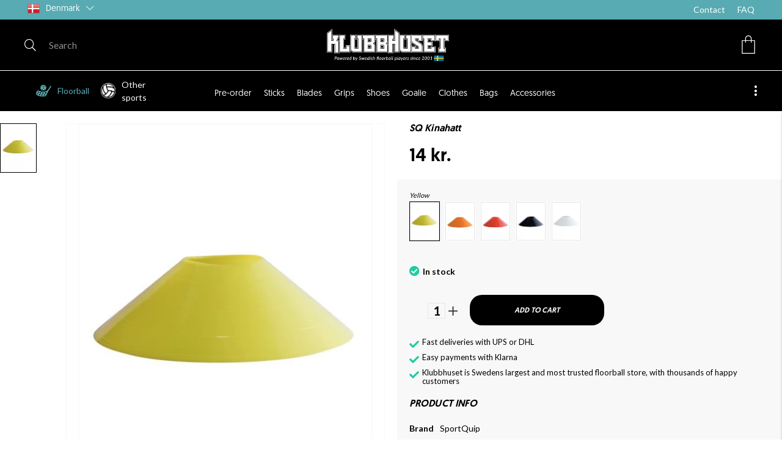

--- FILE ---
content_type: text/html;charset=UTF-8
request_url: https://klubbhuset.com/en-dk/article/sq_kinahatt
body_size: 78319
content:
<!doctype html>
<html lang="en">
	<head>
		<meta charset="utf-8">
		<meta http-equiv="x-ua-compatible" content="ie=edge">
		<meta name="viewport" content="width=device-width, initial-scale=1">
		<meta property="og:image" content="https://media.viskan.com/v2/klubbhusetprod/normal/ULT-SQ39007_Orange_1_SQ%20Kinahatt.jpg"/>
				<meta name="robots" content="index,follow"/>
	<meta name="description" content="6cm high, 18cm in diameter."/>
<meta property="og:title" content="SQ Kinahatt - Klubbhuset"/>
<meta property="og:description" content="6cm high, 18cm in diameter."/>
<meta property="og:site_name" content="Klubbhuset"/>
<meta property="og:type" content="product"/>
<meta property="og:url" content="https://klubbhuset.com/en-dk/article/sq_kinahatt"/>

<meta name="google-site-verification" content="-ANhep7nsV_zqxHWsDd55_joxiOYjtFUrBPHW0zKmtg"/>
<title>SQ Kinahatt - Klubbhuset</title>
<link rel="canonical" href="https://klubbhuset.com/en-dk/article/sq_kinahatt"/>

<link rel="alternate" hreflang="en-cz" href="https://klubbhuset.com/en-cz/article/sq_kinahatt"/>
		<link rel="alternate" hreflang="en-dk" href="https://klubbhuset.com/en-dk/article/sq_kinahatt"/>
		<link rel="alternate" hreflang="en-fi" href="https://klubbhuset.com/en-fi/article/sq_kinahatt"/>
		<link rel="alternate" hreflang="en-de" href="https://klubbhuset.com/en-de/article/sq_kinahatt"/>
		<link rel="alternate" hreflang="en-lv" href="https://klubbhuset.com/en-lv/article/sq_kinahatt"/>
		<link rel="alternate" hreflang="en-sk" href="https://klubbhuset.com/en-sk/article/sq_kinahatt"/>
		<link rel="alternate" hreflang="sv-se" href="https://klubbhuset.com/sv-se/article/sq_kinahatt"/>
		<link rel="alternate" href="https://klubbhuset.com/" hreflang="x-default"/>
<link rel="icon" type="image/png" href="https://media.viskan.com/v2/klubbhusetprod/original/favicon-16x16.png" sizes="16x16"/>
		<link rel="icon" type="image/png" href="https://media.viskan.com/v2/klubbhusetprod/original/favicon-24x24.png" sizes="24x24"/>
		<link rel="icon" type="image/png" href="https://media.viskan.com/v2/klubbhusetprod/original/favicon-32x32.png" sizes="32x32"/>
	<link rel="preload" href="https://cdn.viskan.com/V12/6.8.2/index.js" as="script">


<link rel="preload" href="/build/chunks/runtime~main-70114aca6348bde82df3.js" as="script">

<link rel="preload" href="/build/chunks/226b057f3a36985b0e4d.js" as="script">

<link rel="preload" href="/build/chunks/90985f9436c6c9025815.js" as="script">

<link rel="preload" href="/build/chunks/fdf9b8a6804b71ec77af.js" as="script">

<link rel="preload" href="/build/chunks/dab96d1debec4f946cf1.js" as="script">

<link rel="preload" href="/build/chunks/b2db2776f89aa03f57e2.js" as="script">

<link rel="preload" href="/build/chunks/539364090b29522a355b.js" as="script">

<link rel="preload" href="/build/chunks/b99ddcba652c3e15c4f0.js" as="script">

<link rel="preload" href="/build/chunks/22fcd60c742cf9113809.js" as="script">

<link rel="preload" href="/build/chunks/9a9a32b38883f2f96d7f.js" as="script">

<link rel="preload" href="/build/chunks/033baee4ae4f3c1ecb50.js" as="script">

<link rel="preload" href="/build/chunks/fb8ef788c39f7b27bdbe.js" as="script">

<link rel="preload" href="/build/chunks/1ac91c584465f85e8d64.js" as="script">

<link rel="preload" href="/build/chunks/6095752937912bd954fa.js" as="script">

<link rel="preload" href="/build/chunks/54997ae3c92c14b2d7da.js" as="script">

<link rel="preload" href="/build/chunks/0593322a699ab427b9cb.js" as="script">



<link rel="preload" href="/build/chunks/main-31cc186bd898cc8bce3d.css" as="style">


<link rel="preload" href="/customer.css" as="style">

<link rel="preload" href="https://cdn.viskan.com/font-awesome/releases/v5.15.1/webfonts/fa-light-300.woff2" as="font" type="font/woff2" crossorigin="anonymous">
	<link rel="preload" href="https://cdn.viskan.com/font-awesome/releases/v5.15.1/webfonts/fa-regular-400.woff2" as="font" type="font/woff2" crossorigin="anonymous">
	<link rel="preload" href="https://cdn.viskan.com/font-awesome/releases/v5.15.1/webfonts/fa-brands-400.woff2" as="font" type="font/woff2" crossorigin="anonymous">
	<link rel="preload" href="https://cdn.viskan.com/font-awesome/releases/v5.15.1/webfonts/fa-solid-900.woff2" as="font" type="font/woff2" crossorigin="anonymous">
<link rel="preconnect" href="https://media.viskan.com">
<script id="CookieConsent" type="text/javascript" data-culture="EN" type="text/javascript" src="https://policy.app.cookieinformation.com/uc.js" data-gcm-version="2.0"></script>
</head>
	<body>
		<div class="Breakpoint-value"></div>
		<div id="Streamline">
			<script>
				//<![CDATA[
					window._streamline = window._streamline || {};
					window._streamline.siteContext = 

{
	"aggregateAttribute1Group": true,
	"aggregateAttribute2Group": false,
	"aggregateAttribute3Group": false,
	"articleUrlPrefix": "article",
	"club_id": "0",
	
	"cmsSettings": {
		"tags": { "article": "cms-article-x", "articleQuickBuy": "cms-article-quick-buy-x", "computedStyles": "cms-computed-styles", "css": "custom-css", "defaultTree": "estore-x", "footer": "cms-footer-x", "header": "cms-header-x", "styles": "cms-styles", "presetStyles": "cms-preset-styles", "computedPresetStyles": "cms-computed-preset-styles", "componentPresets": "cms-component-presets" }
	},
	"environment": "Production",
	"mediaConfig": {
		"mediaPath": "",
		"mediaServiceBaseURL": "https://media.viskan.com/v2/klubbhusetprod",
		"scalings": {"normal":{"name":"normal","width":640,"height":640,"fitIn":true,"quality":90},"thumbnail":{"name":"thumbnail","width":100,"height":133,"fitIn":true},"original":{"name":"original","width":3000,"height":1700,"fitIn":true,"quality":90},"large":{"name":"large","width":1000,"height":1000,"fitIn":true},"list":{"name":"list","width":640,"height":640,"fitIn":true}}
	},
	"dataCollector": {
		"endpoint": "",
		"instanceAlias": ""
	},
	"companyName": "Klubbhuset",
	"customer": {
		"isBusinessAllowed": true,
		"isPersonAllowed": true
	},
	"country_code": "DK",
	"countries": [{
			"id": 4,
			"iso": "CZ",
			"language": "en",
			"languageId": 3,
			"name": "Czech Republic",
			"shopable": true,
			"selectable": true,
			"handledAs": ""
		},{
			"id": 2,
			"iso": "DK",
			"language": "en",
			"languageId": 3,
			"name": "Denmark",
			"shopable": true,
			"selectable": true,
			"handledAs": ""
		},{
			"id": 1,
			"iso": "FI",
			"language": "en",
			"languageId": 3,
			"name": "Finland",
			"shopable": true,
			"selectable": true,
			"handledAs": ""
		},{
			"id": 3,
			"iso": "DE",
			"language": "en",
			"languageId": 3,
			"name": "Germany",
			"shopable": true,
			"selectable": true,
			"handledAs": ""
		},{
			"id": 6,
			"iso": "LV",
			"language": "en",
			"languageId": 3,
			"name": "Latvia",
			"shopable": true,
			"selectable": true,
			"handledAs": ""
		},{
			"id": 5,
			"iso": "SK",
			"language": "en",
			"languageId": 3,
			"name": "Slovakia",
			"shopable": true,
			"selectable": true,
			"handledAs": ""
		},{
			"id": 0,
			"iso": "SE",
			"language": "sv",
			"languageId": 1,
			"name": "Sweden",
			"shopable": true,
			"selectable": true,
			"handledAs": ""
		}],
	
	"country_id": 2,
	"countryShopable": true,
	"countrySelectable": true,
	"countryHandledAs": "",
	"currency_code": "DKK",
	"currency_id": "2",
	
	"defaultLanguageId": 1,
	"lang_code_web": "en",
	"lang_id": 3,
	"loadCategoryOnArticle": false,
	"locale": "en-DK",
	"localePickerPath": "/locale/",
	"reCAPTCHASiteKey": "6LdHqBEUAAAAALG-INwaSDHoIS6Vlsxc7sHK-BvA",
	"searchUrlPrefix": "/search",
	"selectedPurchaseCountry": {
			"id": 2,
			"iso": "DK",
			"language": "en",
			"languageId": 3,
			"name": "Denmark",
			"shopable": true,
			"selectable": true,
			"handledAs": ""
		},
	"settings": {
		"addArticleFilterToUrl": true,
		"daysAsBrandNew": 30,
		"excludeOutOfStockListArticles": true,
		"articleStoreEnabled": false,
		"checkMediaEnabled": true,
		"ingridShippingAssistantEnabled": false,
		"ingridShippingAssistantEnabled_country": false,
		"klarnaShippingAssistantEnabled": false,
		"klarnaShippingAssistantEnabled_country": false,
		"klarnaSeparateShippingAddressEnabled": false,
		"remarketing": false,
		"useArticleQuickBuyLayout": false,
		"receiptUrlPath": "receipt",
		"termsUrlPath": "terms-and-conditions",
		"checkoutUrl": "checkout",
		"hideZeroPrice": false,
		"showLowestPrice": false,
		"articleListWithPrentypes": false,
		"isSizeMatchRequired": false,
		"useFallbackImageForSize": false,
		"isAttr3MatchRequired": false,
		"receiptLayout": "default",
		"noPreselectAttribute1": false,
		"noPreselectAttribute2": false,
		"noPreselectAttribute3": false,
		"disableExVATForB2B": false
	},
	"thirdParty": {
		"googleAnalyticsId": "",
		"googleTagManagerId": "GTM-NN8HB48",
		"googleAnalyticsUa":false,
		"googleAnalytics4":true
	},
	"localeMode": "LANGUAGE_AND_COUNTRY_IN_PATH",
	"useLookup": true,
	"sellerId": -1
}
;
					window._streamline.customerOnLoadStatus = 
		{
			"logged_in": false,
			"logged_in_level": 0,
			"person_flg": true
		}
	;
					window.__PRELOADED_STREAMLINE_STATE__ = 

		{
			
					article: {
						article: {"link_friendly_name":"sq_kinahatt","art_id":961,"defaultCategory":{"cat_id":400,"catname":"Training accessories","link_friendly_name":"floorball/accessories/training/","hierarchy":{"level":5,"level_3":344,"level_4":356}},"brandnew":false,"articleCampaigns":[],"inStoreStock":false,"incomingInStock":false,"brandName":"SportQuip","art_desc":"6cm high, 18cm in diameter.","articleCategories":[{"default_flg":false,"category":{"cat_id":344,"catname":"Floorball","link_friendly_name":"floorball/","hierarchy":{"level":3,"level_3":344,"level_4":0}}},{"default_flg":false,"category":{"cat_id":356,"catname":"Accessories","link_friendly_name":"floorball/accessories/","hierarchy":{"level":4,"level_3":344,"level_4":356}}},{"default_flg":true,"category":{"cat_id":400,"catname":"Training accessories","link_friendly_name":"floorball/accessories/training/","hierarchy":{"level":5,"level_3":344,"level_4":356}}},{"default_flg":false,"category":{"cat_id":576,"catname":"Brands","link_friendly_name":"brands/","hierarchy":{"level":3,"level_3":576,"level_4":0}}},{"default_flg":false,"category":{"cat_id":596,"catname":"SportQuip","link_friendly_name":"brands/sportquip/","hierarchy":{"level":4,"level_3":576,"level_4":596}}},{"default_flg":false,"category":{"cat_id":760,"catname":"Football","link_friendly_name":"team/football/","hierarchy":{"level":4,"level_3":1042,"level_4":760}}},{"default_flg":false,"category":{"cat_id":767,"catname":"Training Tools","link_friendly_name":"team/accessories/training-tools/","hierarchy":{"level":5,"level_3":1042,"level_4":1066}}},{"default_flg":false,"category":{"cat_id":785,"catname":"Cones","link_friendly_name":"team/accessories/training-tools/cones/","hierarchy":{"level":6,"level_3":1042,"level_4":1066}}},{"default_flg":false,"category":{"cat_id":1042,"catname":"Team Sport","link_friendly_name":"team/","hierarchy":{"level":3,"level_3":1042,"level_4":0}}},{"default_flg":false,"category":{"cat_id":1066,"catname":"Accessories","link_friendly_name":"team/accessories/","hierarchy":{"level":4,"level_3":1042,"level_4":1066}}}],"inStock":true,"brand":{"name":"SportQuip","linkFriendlyName":"brands/sportquip/","mediaFileName":"","brandId":30},"propertyKeys":[],"articleAttributes":[{"sku_id":17464,"attr1_id":217,"attr2_id":0,"attr3_id":0,"pluno":"000961217000000","ean13":"7331444082332","supplierNo":"SQ39001","weight":"50.00","width":"0","height":"0","length":"0","volume":0,"extra_1":"","extra_2":"","extra_3":"","skuStatus":"FOR_SALE","brandnew":false,"inStock":true,"inStoreStock":false,"incomingInStock":false,"stockBalance":167,"incomingStockBalance":0,"closestEstimatedShippingDate":null,"del_dat":null,"articlePrice":{"club_id":0,"price_sales":14,"price_sales_exvat":11.2,"price_org":14,"price_org_exvat":11.2,"price_rec":0,"price_rec_exvat":0,"price_unit":0,"price_unit_exvat":0,"vat":0.25,"camp_id":-1,"lowestPrice":0.0,"offertype_id":-1,"isPriceCampaign":false},"rentalPeriods":[],"attribute1":{"attr1_id":217,"attr1_no":"","rgb_code":"","colorGroup":"","attr1_code":"Yellow","attr1_desc":""},"attribute2":{"attr2_id":0,"attr2_no":"","attr2_code":"(Ingen)","attr2_desc":"(Ingen)","sort":1},"attribute3":{"attr3_id":0,"attr3_no":"","attr3_code":"(Ingen)","attr3_desc":"(Ingen)"},"propertyKeys":[{"keygroup":"","propertykey_name_internal":"nonStockItem","propertykey_name":"nonStockItem","propertykey_desc":"nonStockItem","propertyValues":[{"propertyvalue":"false","propertyvalue_desc":"False","propertyvalue_internal":"false"}]}]},{"sku_id":17463,"attr1_id":37,"attr2_id":0,"attr3_id":0,"pluno":"000961037000000","ean13":"7331444081533","supplierNo":"SQ39007","weight":"50.00","width":"0","height":"0","length":"0","volume":0,"extra_1":"","extra_2":"","extra_3":"","skuStatus":"FOR_SALE","brandnew":false,"inStock":true,"inStoreStock":false,"incomingInStock":false,"stockBalance":10079,"incomingStockBalance":0,"closestEstimatedShippingDate":null,"del_dat":null,"articlePrice":{"club_id":0,"price_sales":14,"price_sales_exvat":11.2,"price_org":14,"price_org_exvat":11.2,"price_rec":0,"price_rec_exvat":0,"price_unit":0,"price_unit_exvat":0,"vat":0.25,"camp_id":-1,"lowestPrice":0.0,"offertype_id":-1,"isPriceCampaign":false},"rentalPeriods":[],"attribute1":{"attr1_id":37,"attr1_no":"","rgb_code":"","colorGroup":"","attr1_code":"Orange","attr1_desc":""},"attribute2":{"attr2_id":0,"attr2_no":"","attr2_code":"(Ingen)","attr2_desc":"(Ingen)","sort":1},"attribute3":{"attr3_id":0,"attr3_no":"","attr3_code":"(Ingen)","attr3_desc":"(Ingen)"},"propertyKeys":[{"keygroup":"","propertykey_name_internal":"nonStockItem","propertykey_name":"nonStockItem","propertykey_desc":"nonStockItem","propertyValues":[{"propertyvalue":"false","propertyvalue_desc":"False","propertyvalue_internal":"false"}]}]},{"sku_id":17465,"attr1_id":278,"attr2_id":0,"attr3_id":0,"pluno":"000961278000000","ean13":"7331444082301","supplierNo":"SQ39000","weight":"50.00","width":"0","height":"0","length":"0","volume":0,"extra_1":"","extra_2":"","extra_3":"","skuStatus":"FOR_SALE","brandnew":false,"inStock":true,"inStoreStock":false,"incomingInStock":false,"stockBalance":10078,"incomingStockBalance":0,"closestEstimatedShippingDate":null,"del_dat":null,"articlePrice":{"club_id":0,"price_sales":14,"price_sales_exvat":11.2,"price_org":14,"price_org_exvat":11.2,"price_rec":0,"price_rec_exvat":0,"price_unit":0,"price_unit_exvat":0,"vat":0.25,"camp_id":-1,"lowestPrice":0.0,"offertype_id":-1,"isPriceCampaign":false},"rentalPeriods":[],"attribute1":{"attr1_id":278,"attr1_no":"","rgb_code":"","colorGroup":"","attr1_code":"Red","attr1_desc":""},"attribute2":{"attr2_id":0,"attr2_no":"","attr2_code":"(Ingen)","attr2_desc":"(Ingen)","sort":1},"attribute3":{"attr3_id":0,"attr3_no":"","attr3_code":"(Ingen)","attr3_desc":"(Ingen)"},"propertyKeys":[{"keygroup":"","propertykey_name_internal":"nonStockItem","propertykey_name":"nonStockItem","propertykey_desc":"nonStockItem","propertyValues":[{"propertyvalue":"false","propertyvalue_desc":"False","propertyvalue_internal":"false"}]}]},{"sku_id":17466,"attr1_id":296,"attr2_id":0,"attr3_id":0,"pluno":"000961296000000","ean13":"7331444083919","supplierNo":"SQ39003","weight":"50.00","width":"0","height":"0","length":"0","volume":0,"extra_1":"","extra_2":"","extra_3":"","skuStatus":"FOR_SALE","brandnew":false,"inStock":true,"inStoreStock":false,"incomingInStock":false,"stockBalance":10069,"incomingStockBalance":0,"closestEstimatedShippingDate":null,"del_dat":null,"articlePrice":{"club_id":0,"price_sales":14,"price_sales_exvat":11.2,"price_org":14,"price_org_exvat":11.2,"price_rec":0,"price_rec_exvat":0,"price_unit":0,"price_unit_exvat":0,"vat":0.25,"camp_id":-1,"lowestPrice":0.0,"offertype_id":-1,"isPriceCampaign":false},"rentalPeriods":[],"attribute1":{"attr1_id":296,"attr1_no":"","rgb_code":"","colorGroup":"Black","attr1_code":"Black","attr1_desc":""},"attribute2":{"attr2_id":0,"attr2_no":"","attr2_code":"(Ingen)","attr2_desc":"(Ingen)","sort":1},"attribute3":{"attr3_id":0,"attr3_no":"","attr3_code":"(Ingen)","attr3_desc":"(Ingen)"},"propertyKeys":[{"keygroup":"","propertykey_name_internal":"nonStockItem","propertykey_name":"nonStockItem","propertykey_desc":"nonStockItem","propertyValues":[{"propertyvalue":"false","propertyvalue_desc":"False","propertyvalue_internal":"false"}]}]},{"sku_id":17467,"attr1_id":334,"attr2_id":0,"attr3_id":0,"pluno":"000961334000000","ean13":"7331444083902","supplierNo":"SQ39002","weight":"50.00","width":"0","height":"0","length":"0","volume":0,"extra_1":"","extra_2":"","extra_3":"","skuStatus":"FOR_SALE","brandnew":false,"inStock":true,"inStoreStock":false,"incomingInStock":false,"stockBalance":10024,"incomingStockBalance":0,"closestEstimatedShippingDate":null,"del_dat":null,"articlePrice":{"club_id":0,"price_sales":14,"price_sales_exvat":11.2,"price_org":14,"price_org_exvat":11.2,"price_rec":0,"price_rec_exvat":0,"price_unit":0,"price_unit_exvat":0,"vat":0.25,"camp_id":-1,"lowestPrice":0.0,"offertype_id":-1,"isPriceCampaign":false},"rentalPeriods":[],"attribute1":{"attr1_id":334,"attr1_no":"","rgb_code":"","colorGroup":"","attr1_code":"White","attr1_desc":""},"attribute2":{"attr2_id":0,"attr2_no":"","attr2_code":"(Ingen)","attr2_desc":"(Ingen)","sort":1},"attribute3":{"attr3_id":0,"attr3_no":"","attr3_code":"(Ingen)","attr3_desc":"(Ingen)"},"propertyKeys":[{"keygroup":"","propertykey_name_internal":"nonStockItem","propertykey_name":"nonStockItem","propertykey_desc":"nonStockItem","propertyValues":[{"propertyvalue":"false","propertyvalue_desc":"False","propertyvalue_internal":"false"}]}]}],"art_desc2":"","artname":"SQ Kinahatt","meta_description":"","virtual_flg":false,"prentypes":[],"relatedArticles":[{"article":{"art_id":956,"art_no":"ULT-SQ37405","attr1_id_display":0,"articleType":"normal","artname":"SQ Domarkort gul+röd","link_friendly_name":"sq-domarkort-gulrod","art_desc":"A red and a yellow judge card, without judge blocks and pocket.","art_desc2":"","virtual_flg":false,"bulky_flg":true,"brandName":"SportQuip","brand":{"name":"SportQuip","linkFriendlyName":"brands/sportquip/","mediaFileName":""},"brandnew":false,"inStock":true,"articleAttributeMedias":[{"art_id":956,"attr1_id":0,"attr2_id":0,"attr3_id":0,"media_id":6405,"row_id":1010,"imagetype":"Front","media":{"filename":"ULT-SQ37405_0_1_SQ Domarkort gul+röd.jpg","image_width":900,"image_height":1200,"media_type":"JPG","alternativeText":"","media_desc":"ULT-SQ37405_0_1_SQ Domarkort gul+röd.jpg"},"sort":0}],"articleAttributes":[{"sku_id":17454,"attr1_id":0,"attr2_id":0,"attr3_id":0,"ean13":"7331444084787","pluno":"000956000000000","supplierNo":"SQ37405","skuStatus":"FOR_SALE","brandnew":false,"inStock":true,"del_dat":null,"articlePrice":{"price_sales":18,"price_sales_exvat":14.4,"price_org":18,"price_org_exvat":14.4,"price_rec":0,"price_rec_exvat":0,"club_id":0,"price_unit":0,"price_unit_exvat":0,"vat":0.25,"camp_id":-1},"rentalPeriods":[],"attribute1":{"attr1_id":0,"attr1_no":"","rgb_code":"","colorGroup":"","attr1_code":"(Ingen)","attr1_desc":"(Ingen)"},"attribute2":{"attr2_id":0,"attr2_no":"","attr2_code":"(Ingen)","attr2_desc":"(Ingen)"},"attribute3":{"attr3_id":0,"attr3_no":"","attr3_code":"(Ingen)","attr3_desc":"(Ingen)"},"propertyKeys":[{"keygroup":"","propertykey_name_internal":"nonStockItem","propertykey_name":"nonStockItem","propertykey_desc":"nonStockItem","propertyValues":[{"propertyvalue":"false","propertyvalue_desc":"False","propertyvalue_internal":"false"}]}]}],"articleCampaigns":[],"propertyKeys":[]},"attr1_id":0,"attr1_id_rel":0,"attr2_id":0,"attr2_id_rel":0,"attr3_id":0,"attr3_id_rel":0,"relation_no":0,"relation_type":0,"sort":2},{"article":{"art_id":957,"art_no":"ULT-SQ37406","attr1_id_display":0,"articleType":"normal","artname":"SQ Domarkort gul+röd, med block","link_friendly_name":"sq-domarkort-gulrod-med-block","art_desc":"A red and a yellow judge card, with judgment blocks and pocket.","art_desc2":"","virtual_flg":false,"bulky_flg":false,"brandName":"SportQuip","brand":{"name":"SportQuip","linkFriendlyName":"brands/sportquip/","mediaFileName":""},"brandnew":false,"inStock":true,"articleAttributeMedias":[{"art_id":957,"attr1_id":0,"attr2_id":0,"attr3_id":0,"media_id":6406,"row_id":1010,"imagetype":"Front","media":{"filename":"ULT-SQ37406_0_1_SQ Domarkort gul+röd, med block .jpg","image_width":900,"image_height":1200,"media_type":"JPG","alternativeText":"","media_desc":"ULT-SQ37406_0_1_SQ Domarkort gul+röd, med block .jpg"},"sort":0}],"articleAttributes":[{"sku_id":17455,"attr1_id":0,"attr2_id":0,"attr3_id":0,"ean13":"7331444084794","pluno":"000957000000000","supplierNo":"SQ37406","skuStatus":"FOR_SALE","brandnew":false,"inStock":true,"del_dat":null,"articlePrice":{"price_sales":53,"price_sales_exvat":42.4,"price_org":53,"price_org_exvat":42.4,"price_rec":0,"price_rec_exvat":0,"club_id":0,"price_unit":0,"price_unit_exvat":0,"vat":0.25,"camp_id":-1},"rentalPeriods":[],"attribute1":{"attr1_id":0,"attr1_no":"","rgb_code":"","colorGroup":"","attr1_code":"(Ingen)","attr1_desc":"(Ingen)"},"attribute2":{"attr2_id":0,"attr2_no":"","attr2_code":"(Ingen)","attr2_desc":"(Ingen)"},"attribute3":{"attr3_id":0,"attr3_no":"","attr3_code":"(Ingen)","attr3_desc":"(Ingen)"},"propertyKeys":[{"keygroup":"","propertykey_name_internal":"nonStockItem","propertykey_name":"nonStockItem","propertykey_desc":"nonStockItem","propertyValues":[{"propertyvalue":"false","propertyvalue_desc":"False","propertyvalue_internal":"false"}]}]}],"articleCampaigns":[],"propertyKeys":[]},"attr1_id":0,"attr1_id_rel":0,"attr2_id":0,"attr2_id_rel":0,"attr3_id":0,"attr3_id_rel":0,"relation_no":0,"relation_type":0,"sort":3},{"article":{"art_id":961,"art_no":"ULT-SQ39007","attr1_id_display":0,"articleType":"normal","artname":"SQ Kinahatt","link_friendly_name":"sq_kinahatt","art_desc":"6cm high, 18cm in diameter.","art_desc2":"","virtual_flg":false,"bulky_flg":true,"brandName":"SportQuip","brand":{"name":"SportQuip","linkFriendlyName":"brands/sportquip/","mediaFileName":""},"brandnew":false,"inStock":true,"articleAttributeMedias":[{"art_id":961,"attr1_id":37,"attr2_id":0,"attr3_id":0,"media_id":6426,"row_id":1010,"imagetype":"Front","media":{"filename":"ULT-SQ39007_Orange_1_SQ Kinahatt.jpg","image_width":900,"image_height":1200,"media_type":"JPG","alternativeText":"","media_desc":"ULT-SQ39007_Orange_1_SQ Kinahatt.jpg"},"sort":0},{"art_id":961,"attr1_id":217,"attr2_id":0,"attr3_id":0,"media_id":6425,"row_id":1010,"imagetype":"Front","media":{"filename":"ULT-SQ39007_Gul_1_SQ Kinahatt.jpg","image_width":480,"image_height":640,"media_type":"JPG","alternativeText":"","media_desc":"ULT-SQ39007_Gul_1_SQ Kinahatt.jpg"},"sort":0},{"art_id":961,"attr1_id":278,"attr2_id":0,"attr3_id":0,"media_id":6427,"row_id":1010,"imagetype":"Front","media":{"filename":"ULT-SQ39007_Röd_1_SQ Kinahatt.jpg","image_width":900,"image_height":1200,"media_type":"JPG","alternativeText":"","media_desc":"ULT-SQ39007_Röd_1_SQ Kinahatt.jpg"},"sort":0},{"art_id":961,"attr1_id":296,"attr2_id":0,"attr3_id":0,"media_id":6428,"row_id":1010,"imagetype":"Front","media":{"filename":"ULT-SQ39007_Svart_1_SQ Kinahatt.jpg","image_width":900,"image_height":1200,"media_type":"JPG","alternativeText":"","media_desc":"ULT-SQ39007_Svart_1_SQ Kinahatt.jpg"},"sort":0},{"art_id":961,"attr1_id":334,"attr2_id":0,"attr3_id":0,"media_id":6429,"row_id":1010,"imagetype":"Front","media":{"filename":"ULT-SQ39007_Vit_1_SQ Kinahatt.jpg","image_width":900,"image_height":1200,"media_type":"JPG","alternativeText":"","media_desc":"ULT-SQ39007_Vit_1_SQ Kinahatt.jpg"},"sort":0}],"articleAttributes":[{"sku_id":17464,"attr1_id":217,"attr2_id":0,"attr3_id":0,"ean13":"7331444082332","pluno":"000961217000000","supplierNo":"SQ39001","skuStatus":"FOR_SALE","brandnew":false,"inStock":true,"del_dat":null,"articlePrice":{"price_sales":14,"price_sales_exvat":11.2,"price_org":14,"price_org_exvat":11.2,"price_rec":0,"price_rec_exvat":0,"club_id":0,"price_unit":0,"price_unit_exvat":0,"vat":0.25,"camp_id":-1},"rentalPeriods":[],"attribute1":{"attr1_id":217,"attr1_no":"","rgb_code":"","colorGroup":"","attr1_code":"Yellow","attr1_desc":""},"attribute2":{"attr2_id":0,"attr2_no":"","attr2_code":"(Ingen)","attr2_desc":"(Ingen)"},"attribute3":{"attr3_id":0,"attr3_no":"","attr3_code":"(Ingen)","attr3_desc":"(Ingen)"},"propertyKeys":[{"keygroup":"","propertykey_name_internal":"nonStockItem","propertykey_name":"nonStockItem","propertykey_desc":"nonStockItem","propertyValues":[{"propertyvalue":"false","propertyvalue_desc":"False","propertyvalue_internal":"false"}]}]},{"sku_id":17463,"attr1_id":37,"attr2_id":0,"attr3_id":0,"ean13":"7331444081533","pluno":"000961037000000","supplierNo":"SQ39007","skuStatus":"FOR_SALE","brandnew":false,"inStock":true,"del_dat":null,"articlePrice":{"price_sales":14,"price_sales_exvat":11.2,"price_org":14,"price_org_exvat":11.2,"price_rec":0,"price_rec_exvat":0,"club_id":0,"price_unit":0,"price_unit_exvat":0,"vat":0.25,"camp_id":-1},"rentalPeriods":[],"attribute1":{"attr1_id":37,"attr1_no":"","rgb_code":"","colorGroup":"","attr1_code":"Orange","attr1_desc":""},"attribute2":{"attr2_id":0,"attr2_no":"","attr2_code":"(Ingen)","attr2_desc":"(Ingen)"},"attribute3":{"attr3_id":0,"attr3_no":"","attr3_code":"(Ingen)","attr3_desc":"(Ingen)"},"propertyKeys":[{"keygroup":"","propertykey_name_internal":"nonStockItem","propertykey_name":"nonStockItem","propertykey_desc":"nonStockItem","propertyValues":[{"propertyvalue":"false","propertyvalue_desc":"False","propertyvalue_internal":"false"}]}]},{"sku_id":17465,"attr1_id":278,"attr2_id":0,"attr3_id":0,"ean13":"7331444082301","pluno":"000961278000000","supplierNo":"SQ39000","skuStatus":"FOR_SALE","brandnew":false,"inStock":true,"del_dat":null,"articlePrice":{"price_sales":14,"price_sales_exvat":11.2,"price_org":14,"price_org_exvat":11.2,"price_rec":0,"price_rec_exvat":0,"club_id":0,"price_unit":0,"price_unit_exvat":0,"vat":0.25,"camp_id":-1},"rentalPeriods":[],"attribute1":{"attr1_id":278,"attr1_no":"","rgb_code":"","colorGroup":"","attr1_code":"Red","attr1_desc":""},"attribute2":{"attr2_id":0,"attr2_no":"","attr2_code":"(Ingen)","attr2_desc":"(Ingen)"},"attribute3":{"attr3_id":0,"attr3_no":"","attr3_code":"(Ingen)","attr3_desc":"(Ingen)"},"propertyKeys":[{"keygroup":"","propertykey_name_internal":"nonStockItem","propertykey_name":"nonStockItem","propertykey_desc":"nonStockItem","propertyValues":[{"propertyvalue":"false","propertyvalue_desc":"False","propertyvalue_internal":"false"}]}]},{"sku_id":17466,"attr1_id":296,"attr2_id":0,"attr3_id":0,"ean13":"7331444083919","pluno":"000961296000000","supplierNo":"SQ39003","skuStatus":"FOR_SALE","brandnew":false,"inStock":true,"del_dat":null,"articlePrice":{"price_sales":14,"price_sales_exvat":11.2,"price_org":14,"price_org_exvat":11.2,"price_rec":0,"price_rec_exvat":0,"club_id":0,"price_unit":0,"price_unit_exvat":0,"vat":0.25,"camp_id":-1},"rentalPeriods":[],"attribute1":{"attr1_id":296,"attr1_no":"","rgb_code":"","colorGroup":"Black","attr1_code":"Black","attr1_desc":""},"attribute2":{"attr2_id":0,"attr2_no":"","attr2_code":"(Ingen)","attr2_desc":"(Ingen)"},"attribute3":{"attr3_id":0,"attr3_no":"","attr3_code":"(Ingen)","attr3_desc":"(Ingen)"},"propertyKeys":[{"keygroup":"","propertykey_name_internal":"nonStockItem","propertykey_name":"nonStockItem","propertykey_desc":"nonStockItem","propertyValues":[{"propertyvalue":"false","propertyvalue_desc":"False","propertyvalue_internal":"false"}]}]},{"sku_id":17467,"attr1_id":334,"attr2_id":0,"attr3_id":0,"ean13":"7331444083902","pluno":"000961334000000","supplierNo":"SQ39002","skuStatus":"FOR_SALE","brandnew":false,"inStock":true,"del_dat":null,"articlePrice":{"price_sales":14,"price_sales_exvat":11.2,"price_org":14,"price_org_exvat":11.2,"price_rec":0,"price_rec_exvat":0,"club_id":0,"price_unit":0,"price_unit_exvat":0,"vat":0.25,"camp_id":-1},"rentalPeriods":[],"attribute1":{"attr1_id":334,"attr1_no":"","rgb_code":"","colorGroup":"","attr1_code":"White","attr1_desc":""},"attribute2":{"attr2_id":0,"attr2_no":"","attr2_code":"(Ingen)","attr2_desc":"(Ingen)"},"attribute3":{"attr3_id":0,"attr3_no":"","attr3_code":"(Ingen)","attr3_desc":"(Ingen)"},"propertyKeys":[{"keygroup":"","propertykey_name_internal":"nonStockItem","propertykey_name":"nonStockItem","propertykey_desc":"nonStockItem","propertyValues":[{"propertyvalue":"false","propertyvalue_desc":"False","propertyvalue_internal":"false"}]}]}],"articleCampaigns":[],"propertyKeys":[]},"attr1_id":0,"attr1_id_rel":0,"attr2_id":0,"attr2_id_rel":0,"attr3_id":0,"attr3_id_rel":0,"relation_no":0,"relation_type":0,"sort":4},{"article":{"art_id":962,"art_no":"ULT-SQ39014","attr1_id_display":0,"articleType":"normal","artname":"SQ Bobo-kon","link_friendly_name":"sq_bobokon","art_desc":"7cm high, 19cm in diameter.","art_desc2":"","virtual_flg":false,"bulky_flg":true,"brandName":"SportQuip","brand":{"name":"SportQuip","linkFriendlyName":"brands/sportquip/","mediaFileName":""},"brandnew":false,"inStock":true,"articleAttributeMedias":[{"art_id":962,"attr1_id":37,"attr2_id":0,"attr3_id":0,"media_id":6433,"row_id":1010,"imagetype":"Front","media":{"filename":"ULT-SQ39014_Orange_1_SQ Bobo-kon.jpg","image_width":900,"image_height":1200,"media_type":"JPG","alternativeText":"","media_desc":"ULT-SQ39014_Orange_1_SQ Bobo-kon.jpg"},"sort":0},{"art_id":962,"attr1_id":217,"attr2_id":0,"attr3_id":0,"media_id":6432,"row_id":1010,"imagetype":"Front","media":{"filename":"ULT-SQ39014_Gul_1_SQ Bobo-kon.jpg","image_width":900,"image_height":1200,"media_type":"JPG","alternativeText":"","media_desc":"ULT-SQ39014_Gul_1_SQ Bobo-kon.jpg"},"sort":0},{"art_id":962,"attr1_id":278,"attr2_id":0,"attr3_id":0,"media_id":6434,"row_id":1010,"imagetype":"Front","media":{"filename":"ULT-SQ39014_Röd_1_SQ Bobo-kon.jpg","image_width":900,"image_height":1200,"media_type":"JPG","alternativeText":"","media_desc":"ULT-SQ39014_Röd_1_SQ Bobo-kon.jpg"},"sort":0},{"art_id":962,"attr1_id":334,"attr2_id":0,"attr3_id":0,"media_id":6435,"row_id":1010,"imagetype":"Front","media":{"filename":"ULT-SQ39014_Vit_1_SQ Bobo-kon.jpg","image_width":900,"image_height":1200,"media_type":"JPG","alternativeText":"","media_desc":"ULT-SQ39014_Vit_1_SQ Bobo-kon.jpg"},"sort":0}],"articleAttributes":[{"sku_id":17469,"attr1_id":217,"attr2_id":0,"attr3_id":0,"ean13":"7331444088198","pluno":"000962217000000","supplierNo":"SQ39011","skuStatus":"FOR_SALE","brandnew":false,"inStock":true,"del_dat":null,"articlePrice":{"price_sales":19,"price_sales_exvat":15.2,"price_org":19,"price_org_exvat":15.2,"price_rec":0,"price_rec_exvat":0,"club_id":0,"price_unit":0,"price_unit_exvat":0,"vat":0.25,"camp_id":-1},"rentalPeriods":[],"attribute1":{"attr1_id":217,"attr1_no":"","rgb_code":"","colorGroup":"","attr1_code":"Yellow","attr1_desc":""},"attribute2":{"attr2_id":0,"attr2_no":"","attr2_code":"(Ingen)","attr2_desc":"(Ingen)"},"attribute3":{"attr3_id":0,"attr3_no":"","attr3_code":"(Ingen)","attr3_desc":"(Ingen)"},"propertyKeys":[{"keygroup":"","propertykey_name_internal":"nonStockItem","propertykey_name":"nonStockItem","propertykey_desc":"nonStockItem","propertyValues":[{"propertyvalue":"false","propertyvalue_desc":"False","propertyvalue_internal":"false"}]}]},{"sku_id":17468,"attr1_id":37,"attr2_id":0,"attr3_id":0,"ean13":"7331444088228","pluno":"000962037000000","supplierNo":"SQ39014","skuStatus":"FOR_SALE","brandnew":false,"inStock":true,"del_dat":null,"articlePrice":{"price_sales":19,"price_sales_exvat":15.2,"price_org":19,"price_org_exvat":15.2,"price_rec":0,"price_rec_exvat":0,"club_id":0,"price_unit":0,"price_unit_exvat":0,"vat":0.25,"camp_id":-1},"rentalPeriods":[],"attribute1":{"attr1_id":37,"attr1_no":"","rgb_code":"","colorGroup":"","attr1_code":"Orange","attr1_desc":""},"attribute2":{"attr2_id":0,"attr2_no":"","attr2_code":"(Ingen)","attr2_desc":"(Ingen)"},"attribute3":{"attr3_id":0,"attr3_no":"","attr3_code":"(Ingen)","attr3_desc":"(Ingen)"},"propertyKeys":[{"keygroup":"","propertykey_name_internal":"nonStockItem","propertykey_name":"nonStockItem","propertykey_desc":"nonStockItem","propertyValues":[{"propertyvalue":"false","propertyvalue_desc":"False","propertyvalue_internal":"false"}]}]},{"sku_id":17470,"attr1_id":278,"attr2_id":0,"attr3_id":0,"ean13":"7331444088204","pluno":"000962278000000","supplierNo":"SQ39012","skuStatus":"FOR_SALE","brandnew":false,"inStock":true,"del_dat":null,"articlePrice":{"price_sales":19,"price_sales_exvat":15.2,"price_org":19,"price_org_exvat":15.2,"price_rec":0,"price_rec_exvat":0,"club_id":0,"price_unit":0,"price_unit_exvat":0,"vat":0.25,"camp_id":-1},"rentalPeriods":[],"attribute1":{"attr1_id":278,"attr1_no":"","rgb_code":"","colorGroup":"","attr1_code":"Red","attr1_desc":""},"attribute2":{"attr2_id":0,"attr2_no":"","attr2_code":"(Ingen)","attr2_desc":"(Ingen)"},"attribute3":{"attr3_id":0,"attr3_no":"","attr3_code":"(Ingen)","attr3_desc":"(Ingen)"},"propertyKeys":[{"keygroup":"","propertykey_name_internal":"nonStockItem","propertykey_name":"nonStockItem","propertykey_desc":"nonStockItem","propertyValues":[{"propertyvalue":"false","propertyvalue_desc":"False","propertyvalue_internal":"false"}]}]},{"sku_id":17471,"attr1_id":334,"attr2_id":0,"attr3_id":0,"ean13":"7331444088235","pluno":"000962334000000","supplierNo":"SQ39015","skuStatus":"FOR_SALE","brandnew":false,"inStock":true,"del_dat":null,"articlePrice":{"price_sales":19,"price_sales_exvat":15.2,"price_org":19,"price_org_exvat":15.2,"price_rec":0,"price_rec_exvat":0,"club_id":0,"price_unit":0,"price_unit_exvat":0,"vat":0.25,"camp_id":-1},"rentalPeriods":[],"attribute1":{"attr1_id":334,"attr1_no":"","rgb_code":"","colorGroup":"","attr1_code":"White","attr1_desc":""},"attribute2":{"attr2_id":0,"attr2_no":"","attr2_code":"(Ingen)","attr2_desc":"(Ingen)"},"attribute3":{"attr3_id":0,"attr3_no":"","attr3_code":"(Ingen)","attr3_desc":"(Ingen)"},"propertyKeys":[{"keygroup":"","propertykey_name_internal":"nonStockItem","propertykey_name":"nonStockItem","propertykey_desc":"nonStockItem","propertyValues":[{"propertyvalue":"true","propertyvalue_desc":"True","propertyvalue_internal":"true"}]}]}],"articleCampaigns":[],"propertyKeys":[]},"attr1_id":0,"attr1_id_rel":0,"attr2_id":0,"attr2_id_rel":0,"attr3_id":0,"attr3_id_rel":0,"relation_no":0,"relation_type":0,"sort":5},{"article":{"art_id":964,"art_no":"ULT-SQ39028","attr1_id_display":0,"articleType":"normal","artname":"SQ Flat-cone","link_friendly_name":"sq_flatcone","art_desc":"15cm in diameter","art_desc2":"","virtual_flg":false,"bulky_flg":true,"brandName":"SportQuip","brand":{"name":"SportQuip","linkFriendlyName":"brands/sportquip/","mediaFileName":""},"brandnew":false,"inStock":true,"articleAttributeMedias":[{"art_id":964,"attr1_id":37,"attr2_id":0,"attr3_id":0,"media_id":6438,"row_id":1010,"imagetype":"Front","media":{"filename":"ULT-SQ39028_Orange_1_SQ Flat-cone.jpg","image_width":900,"image_height":1200,"media_type":"JPG","alternativeText":"","media_desc":"ULT-SQ39028_Orange_1_SQ Flat-cone.jpg"},"sort":0},{"art_id":964,"attr1_id":158,"attr2_id":0,"attr3_id":0,"media_id":6436,"row_id":1010,"imagetype":"Front","media":{"filename":"ULT-SQ39028_Blå_1_SQ Flat-cone.jpg","image_width":900,"image_height":1200,"media_type":"JPG","alternativeText":"","media_desc":"ULT-SQ39028_Blå_1_SQ Flat-cone.jpg"},"sort":0},{"art_id":964,"attr1_id":217,"attr2_id":0,"attr3_id":0,"media_id":6437,"row_id":1010,"imagetype":"Front","media":{"filename":"ULT-SQ39028_Gul_1_SQ Flat-cone.jpg","image_width":900,"image_height":1200,"media_type":"JPG","alternativeText":"","media_desc":"ULT-SQ39028_Gul_1_SQ Flat-cone.jpg"},"sort":0},{"art_id":964,"attr1_id":278,"attr2_id":0,"attr3_id":0,"media_id":6439,"row_id":1010,"imagetype":"Front","media":{"filename":"ULT-SQ39028_Röd_1_SQ Flat-cone.jpg","image_width":900,"image_height":1200,"media_type":"JPG","alternativeText":"","media_desc":"ULT-SQ39028_Röd_1_SQ Flat-cone.jpg"},"sort":0},{"art_id":964,"attr1_id":296,"attr2_id":0,"attr3_id":0,"media_id":6440,"row_id":1010,"imagetype":"Front","media":{"filename":"ULT-SQ39028_Svart_1_SQ Flat-cone.jpg","image_width":900,"image_height":1200,"media_type":"JPG","alternativeText":"","media_desc":"ULT-SQ39028_Svart_1_SQ Flat-cone.jpg"},"sort":0},{"art_id":964,"attr1_id":334,"attr2_id":0,"attr3_id":0,"media_id":6441,"row_id":1010,"imagetype":"Front","media":{"filename":"ULT-SQ39028_Vit_1_SQ Flat-cone.jpg","image_width":900,"image_height":1200,"media_type":"JPG","alternativeText":"","media_desc":"ULT-SQ39028_Vit_1_SQ Flat-cone.jpg"},"sort":0}],"articleAttributes":[{"sku_id":17474,"attr1_id":158,"attr2_id":140,"attr3_id":0,"ean13":"7331444089768","pluno":"000964158140000","supplierNo":"SQ39022","skuStatus":"FOR_SALE","brandnew":false,"inStock":true,"del_dat":null,"articlePrice":{"price_sales":21,"price_sales_exvat":16.8,"price_org":21,"price_org_exvat":16.8,"price_rec":0,"price_rec_exvat":0,"club_id":0,"price_unit":0,"price_unit_exvat":0,"vat":0.25,"camp_id":-1},"rentalPeriods":[],"attribute1":{"attr1_id":158,"attr1_no":"","rgb_code":"","colorGroup":"Blå","attr1_code":"Blå","attr1_desc":""},"attribute2":{"attr2_id":140,"attr2_no":"","attr2_code":"15 cm","attr2_desc":""},"attribute3":{"attr3_id":0,"attr3_no":"","attr3_code":"(Ingen)","attr3_desc":"(Ingen)"},"propertyKeys":[{"keygroup":"","propertykey_name_internal":"nonStockItem","propertykey_name":"nonStockItem","propertykey_desc":"nonStockItem","propertyValues":[{"propertyvalue":"false","propertyvalue_desc":"False","propertyvalue_internal":"false"}]}]},{"sku_id":17475,"attr1_id":217,"attr2_id":140,"attr3_id":0,"ean13":"7331444082356","pluno":"000964217140000","supplierNo":"SQ39020","skuStatus":"FOR_SALE","brandnew":false,"inStock":true,"del_dat":null,"articlePrice":{"price_sales":21,"price_sales_exvat":16.8,"price_org":21,"price_org_exvat":16.8,"price_rec":0,"price_rec_exvat":0,"club_id":0,"price_unit":0,"price_unit_exvat":0,"vat":0.25,"camp_id":-1},"rentalPeriods":[],"attribute1":{"attr1_id":217,"attr1_no":"","rgb_code":"","colorGroup":"","attr1_code":"Yellow","attr1_desc":""},"attribute2":{"attr2_id":140,"attr2_no":"","attr2_code":"15 cm","attr2_desc":""},"attribute3":{"attr3_id":0,"attr3_no":"","attr3_code":"(Ingen)","attr3_desc":"(Ingen)"},"propertyKeys":[{"keygroup":"","propertykey_name_internal":"nonStockItem","propertykey_name":"nonStockItem","propertykey_desc":"nonStockItem","propertyValues":[{"propertyvalue":"false","propertyvalue_desc":"False","propertyvalue_internal":"false"}]}]},{"sku_id":17473,"attr1_id":37,"attr2_id":140,"attr3_id":0,"ean13":"7331444088396","pluno":"000964037140000","supplierNo":"SQ39028","skuStatus":"FOR_SALE","brandnew":false,"inStock":true,"del_dat":null,"articlePrice":{"price_sales":21,"price_sales_exvat":16.8,"price_org":21,"price_org_exvat":16.8,"price_rec":0,"price_rec_exvat":0,"club_id":0,"price_unit":0,"price_unit_exvat":0,"vat":0.25,"camp_id":-1},"rentalPeriods":[],"attribute1":{"attr1_id":37,"attr1_no":"","rgb_code":"","colorGroup":"","attr1_code":"Orange","attr1_desc":""},"attribute2":{"attr2_id":140,"attr2_no":"","attr2_code":"15 cm","attr2_desc":""},"attribute3":{"attr3_id":0,"attr3_no":"","attr3_code":"(Ingen)","attr3_desc":"(Ingen)"},"propertyKeys":[{"keygroup":"","propertykey_name_internal":"nonStockItem","propertykey_name":"nonStockItem","propertykey_desc":"nonStockItem","propertyValues":[{"propertyvalue":"false","propertyvalue_desc":"False","propertyvalue_internal":"false"}]}]},{"sku_id":17476,"attr1_id":278,"attr2_id":140,"attr3_id":0,"ean13":"7331444083988","pluno":"000964278140000","supplierNo":"SQ39021","skuStatus":"FOR_SALE","brandnew":false,"inStock":true,"del_dat":null,"articlePrice":{"price_sales":21,"price_sales_exvat":16.8,"price_org":21,"price_org_exvat":16.8,"price_rec":0,"price_rec_exvat":0,"club_id":0,"price_unit":0,"price_unit_exvat":0,"vat":0.25,"camp_id":-1},"rentalPeriods":[],"attribute1":{"attr1_id":278,"attr1_no":"","rgb_code":"","colorGroup":"","attr1_code":"Red","attr1_desc":""},"attribute2":{"attr2_id":140,"attr2_no":"","attr2_code":"15 cm","attr2_desc":""},"attribute3":{"attr3_id":0,"attr3_no":"","attr3_code":"(Ingen)","attr3_desc":"(Ingen)"},"propertyKeys":[{"keygroup":"","propertykey_name_internal":"nonStockItem","propertykey_name":"nonStockItem","propertykey_desc":"nonStockItem","propertyValues":[{"propertyvalue":"false","propertyvalue_desc":"False","propertyvalue_internal":"false"}]}]},{"sku_id":17477,"attr1_id":296,"attr2_id":140,"attr3_id":0,"ean13":"7331444083995","pluno":"000964296140000","supplierNo":"SQ39027","skuStatus":"FOR_SALE","brandnew":false,"inStock":true,"del_dat":null,"articlePrice":{"price_sales":21,"price_sales_exvat":16.8,"price_org":21,"price_org_exvat":16.8,"price_rec":0,"price_rec_exvat":0,"club_id":0,"price_unit":0,"price_unit_exvat":0,"vat":0.25,"camp_id":-1},"rentalPeriods":[],"attribute1":{"attr1_id":296,"attr1_no":"","rgb_code":"","colorGroup":"Black","attr1_code":"Black","attr1_desc":""},"attribute2":{"attr2_id":140,"attr2_no":"","attr2_code":"15 cm","attr2_desc":""},"attribute3":{"attr3_id":0,"attr3_no":"","attr3_code":"(Ingen)","attr3_desc":"(Ingen)"},"propertyKeys":[{"keygroup":"","propertykey_name_internal":"nonStockItem","propertykey_name":"nonStockItem","propertykey_desc":"nonStockItem","propertyValues":[{"propertyvalue":"false","propertyvalue_desc":"False","propertyvalue_internal":"false"}]}]},{"sku_id":17478,"attr1_id":334,"attr2_id":140,"attr3_id":0,"ean13":"7331444082851","pluno":"000964334140000","supplierNo":"SQ39023","skuStatus":"FOR_SALE","brandnew":false,"inStock":true,"del_dat":null,"articlePrice":{"price_sales":21,"price_sales_exvat":16.8,"price_org":21,"price_org_exvat":16.8,"price_rec":0,"price_rec_exvat":0,"club_id":0,"price_unit":0,"price_unit_exvat":0,"vat":0.25,"camp_id":-1},"rentalPeriods":[],"attribute1":{"attr1_id":334,"attr1_no":"","rgb_code":"","colorGroup":"","attr1_code":"White","attr1_desc":""},"attribute2":{"attr2_id":140,"attr2_no":"","attr2_code":"15 cm","attr2_desc":""},"attribute3":{"attr3_id":0,"attr3_no":"","attr3_code":"(Ingen)","attr3_desc":"(Ingen)"},"propertyKeys":[{"keygroup":"","propertykey_name_internal":"nonStockItem","propertykey_name":"nonStockItem","propertykey_desc":"nonStockItem","propertyValues":[{"propertyvalue":"false","propertyvalue_desc":"False","propertyvalue_internal":"false"}]}]}],"articleCampaigns":[],"propertyKeys":[]},"attr1_id":0,"attr1_id_rel":0,"attr2_id":0,"attr2_id_rel":0,"attr3_id":0,"attr3_id_rel":0,"relation_no":0,"relation_type":0,"sort":6},{"article":{"art_id":992,"art_no":"ULT-SQ38003-FB","attr1_id_display":0,"articleType":"static_package","artname":"SQ Coachmapp Deluxe Fotboll, med magnettavla","link_friendly_name":"sq-coachmapp-deluxe-fotboll-med-magnettavla","art_desc":"\u003Cdiv\u003E Stylish coach folder with football magnetic board. \u003Cbr /\u003E This is included in addition to the actual folder: Magnetboard, whiteboard pen, magnets and blocks. \u003C/ div\u003E","art_desc2":"","virtual_flg":true,"bulky_flg":true,"brandName":"SportQuip","brand":{"name":"SportQuip","linkFriendlyName":"brands/sportquip/","mediaFileName":""},"brandnew":false,"inStock":true,"articleAttributeMedias":[{"art_id":992,"attr1_id":296,"attr2_id":0,"attr3_id":0,"media_id":19470,"row_id":1010,"imagetype":"Front","media":{"filename":"ULT-SQ38003-FB_Svart_1_SQ Coachmapp Deluxe Fotboll, med magnettavla.jpg","image_width":900,"image_height":1200,"media_type":"JPG","alternativeText":"","media_desc":"ULT-SQ38003-FB_Svart_1_SQ Coachmapp Deluxe Fotboll, med magnettavla.jpg"},"sort":0},{"art_id":992,"attr1_id":296,"attr2_id":0,"attr3_id":0,"media_id":19471,"row_id":1011,"imagetype":"Back","media":{"filename":"ULT-SQ38003-FB_Svart_2_SQ Coachmapp Deluxe Fotboll, med magnettavla.jpg","image_width":900,"image_height":1200,"media_type":"JPG","alternativeText":"","media_desc":"ULT-SQ38003-FB_Svart_2_SQ Coachmapp Deluxe Fotboll, med magnettavla.jpg"},"sort":0}],"articleAttributes":[{"sku_id":17524,"attr1_id":296,"attr2_id":0,"attr3_id":0,"ean13":"","pluno":"000992296000000","supplierNo":"SQ38003+SQ38004","skuStatus":"FOR_SALE","brandnew":false,"inStock":true,"del_dat":null,"articlePrice":{"price_sales":284,"price_sales_exvat":227.2,"price_org":284,"price_org_exvat":227.2,"price_rec":0,"price_rec_exvat":0,"club_id":0,"price_unit":0,"price_unit_exvat":0,"vat":0.25,"camp_id":-1},"rentalPeriods":[],"attribute1":{"attr1_id":296,"attr1_no":"","rgb_code":"","colorGroup":"Black","attr1_code":"Black","attr1_desc":""},"attribute2":{"attr2_id":0,"attr2_no":"","attr2_code":"(Ingen)","attr2_desc":"(Ingen)"},"attribute3":{"attr3_id":0,"attr3_no":"","attr3_code":"(Ingen)","attr3_desc":"(Ingen)"},"propertyKeys":[{"keygroup":"","propertykey_name_internal":"nonStockItem","propertykey_name":"nonStockItem","propertykey_desc":"nonStockItem","propertyValues":[{"propertyvalue":"false","propertyvalue_desc":"False","propertyvalue_internal":"false"}]}]}],"articleCampaigns":[],"propertyKeys":[]},"attr1_id":0,"attr1_id_rel":0,"attr2_id":0,"attr2_id_rel":0,"attr3_id":0,"attr3_id_rel":0,"relation_no":0,"relation_type":0,"sort":7},{"article":{"art_id":4094,"art_no":"ULT-SQ37010","attr1_id_display":-1,"articleType":"normal","artname":"SQ Bollkompressor","link_friendly_name":"sq-bollkompressor","art_desc":"\u003Cdiv\u003E Small and smooth ball compressor (pump) that can be easily taken as needed. \u003C/ div\u003E","art_desc2":"","virtual_flg":false,"bulky_flg":true,"brandName":"SportQuip","brand":{"name":"SportQuip","linkFriendlyName":"brands/sportquip/","mediaFileName":""},"brandnew":false,"inStock":true,"articleAttributeMedias":[{"art_id":4094,"attr1_id":0,"attr2_id":0,"attr3_id":0,"media_id":10756,"row_id":1010,"imagetype":"Front","media":{"filename":"ULT-SQ37010 __1_SQ Bollkompressor.jpg","image_width":900,"image_height":1200,"media_type":"JPG","alternativeText":"","media_desc":"ULT-SQ37010 __1_SQ Bollkompressor.jpg"},"sort":0}],"articleAttributes":[{"sku_id":33325,"attr1_id":0,"attr2_id":0,"attr3_id":0,"ean13":"7331444089461","pluno":"004094000000000","supplierNo":"SQ37010","skuStatus":"FOR_SALE","brandnew":false,"inStock":true,"del_dat":null,"articlePrice":{"price_sales":1139,"price_sales_exvat":911.2,"price_org":1139,"price_org_exvat":911.2,"price_rec":0,"price_rec_exvat":0,"club_id":0,"price_unit":0,"price_unit_exvat":0,"vat":0.25,"camp_id":-1},"rentalPeriods":[],"attribute1":{"attr1_id":0,"attr1_no":"","rgb_code":"","colorGroup":"","attr1_code":"(Ingen)","attr1_desc":"(Ingen)"},"attribute2":{"attr2_id":0,"attr2_no":"","attr2_code":"(Ingen)","attr2_desc":"(Ingen)"},"attribute3":{"attr3_id":0,"attr3_no":"","attr3_code":"(Ingen)","attr3_desc":"(Ingen)"},"propertyKeys":[{"keygroup":"","propertykey_name_internal":"nonStockItem","propertykey_name":"nonStockItem","propertykey_desc":"nonStockItem","propertyValues":[{"propertyvalue":"false","propertyvalue_desc":"False","propertyvalue_internal":"false"}]}]}],"articleCampaigns":[],"propertyKeys":[]},"attr1_id":0,"attr1_id_rel":0,"attr2_id":0,"attr2_id_rel":0,"attr3_id":0,"attr3_id_rel":0,"relation_no":0,"relation_type":0,"sort":8}],"articleAttributeMedias":[{"art_id":961,"attr1_id":37,"attr2_id":0,"attr3_id":0,"media_id":6426,"row_id":1010,"imagetype":"Front","media":{"filename":"ULT-SQ39007_Orange_1_SQ Kinahatt.jpg","image_width":900,"image_height":1200,"media_type":"JPG","alternativeText":"","media_desc":"ULT-SQ39007_Orange_1_SQ Kinahatt.jpg"},"sort":0},{"art_id":961,"attr1_id":217,"attr2_id":0,"attr3_id":0,"media_id":6425,"row_id":1010,"imagetype":"Front","media":{"filename":"ULT-SQ39007_Gul_1_SQ Kinahatt.jpg","image_width":480,"image_height":640,"media_type":"JPG","alternativeText":"","media_desc":"ULT-SQ39007_Gul_1_SQ Kinahatt.jpg"},"sort":0},{"art_id":961,"attr1_id":278,"attr2_id":0,"attr3_id":0,"media_id":6427,"row_id":1010,"imagetype":"Front","media":{"filename":"ULT-SQ39007_Röd_1_SQ Kinahatt.jpg","image_width":900,"image_height":1200,"media_type":"JPG","alternativeText":"","media_desc":"ULT-SQ39007_Röd_1_SQ Kinahatt.jpg"},"sort":0},{"art_id":961,"attr1_id":296,"attr2_id":0,"attr3_id":0,"media_id":6428,"row_id":1010,"imagetype":"Front","media":{"filename":"ULT-SQ39007_Svart_1_SQ Kinahatt.jpg","image_width":900,"image_height":1200,"media_type":"JPG","alternativeText":"","media_desc":"ULT-SQ39007_Svart_1_SQ Kinahatt.jpg"},"sort":0},{"art_id":961,"attr1_id":334,"attr2_id":0,"attr3_id":0,"media_id":6429,"row_id":1010,"imagetype":"Front","media":{"filename":"ULT-SQ39007_Vit_1_SQ Kinahatt.jpg","image_width":900,"image_height":1200,"media_type":"JPG","alternativeText":"","media_desc":"ULT-SQ39007_Vit_1_SQ Kinahatt.jpg"},"sort":0}],"articleType":"normal","bulky_flg":true,"art_no":"ULT-SQ39007","meta_title":"","relatedArticleGroupNames":[]}
					},
				
			app: {
				category: {
					

					article: {"categoryId":328,"categoryName":"cms-article","content":"[{\"type\":\"CONTAINER_01\",\"props\":{\"animation\":\"none\",\"duration\":2000,\"iterations\":1,\"class\":\"\",\"hideOnMobile\":true,\"hideOnTablet\":true,\"hideOnDesktop\":true,\"conditionTrigger\":\"NONE\",\"conditionVariable\":\"NONE\",\"conditionOperator\":\"TRUE\",\"conditionValue\":\"\",\"conditionAction\":\"SHOW\",\"componentName\":\"Container\",\"styleClasses\":{\"Container\":\"Preset-Container-Max-Width SimpleStyles-16195898914222298-Container\"},\"simpleStylesObject\":{\"SimpleStyles-16195898914222298-Container\":{\"marginLeft\":\"auto !important\",\"marginRight\":\"auto !important\",\".Breakpoint--md \u0026\":{\"paddingTop\":\"10px !important\"},\".Breakpoint--lg \u0026\":{\"paddingTop\":\"20px !important\"}}},\"simpleStylesString\":\".SimpleStyles-16195898914222298-Container {\\n  margin-left: auto !important;\\n  margin-right: auto !important;\\n}\\n.Breakpoint--md .SimpleStyles-16195898914222298-Container {\\n  padding-top: 10px !important;\\n}\\n.Breakpoint--lg .SimpleStyles-16195898914222298-Container {\\n  padding-top: 20px !important;\\n}\"},\"children\":[{\"type\":\"GRID_01\",\"props\":{\"gutter\":true,\"equalHeight\":false,\"vertical\":\"top\",\"horizontal\":\"center\",\"class\":\"\",\"componentName\":\"Grid\"},\"children\":[{\"type\":\"CELL_01\",\"props\":{\"lg-size\":\"6of12\",\"md-size\":\"6of12\",\"size\":\"hidden\",\"u-lg-flexOrder\":\"None\",\"u-md-flexOrder\":\"None\",\"u-sm-flexOrder\":\"None\",\"class\":\"\",\"animation\":\"none\",\"duration\":2000,\"iterations\":1,\"componentName\":\"Cell Desktop\"},\"children\":[{\"type\":\"GRID_01\",\"props\":{\"gutter\":true,\"equalHeight\":false,\"vertical\":\"top\",\"horizontal\":\"left\",\"class\":\"\",\"componentName\":\"Grid\"},\"children\":[{\"type\":\"CELL_01\",\"props\":{\"lg-size\":\"2of12\",\"md-size\":\"2of12\",\"size\":\"hidden\",\"u-lg-flexOrder\":\"None\",\"u-md-flexOrder\":\"None\",\"u-sm-flexOrder\":\"None\",\"class\":\"\",\"animation\":\"none\",\"duration\":2000,\"iterations\":1,\"componentName\":\"Cell Desktop Thumbnails\",\"styleClasses\":{\"Cell\":\"SimpleStyles-17073021291048928-Cell\"},\"simpleStylesObject\":{\"SimpleStyles-17073021291048928-Cell\":{\"paddingRight\":\"10px !important\",\"paddingLeft\":\"10px !important\",\"maxHeight\":\"700px !important\"}},\"simpleStylesString\":\".SimpleStyles-17073021291048928-Cell {\\n  padding-right: 10px !important;\\n  padding-left: 10px !important;\\n  max-height: 700px !important;\\n}\"},\"children\":[{\"type\":\"ARTICLE_THUMBNAILS\",\"props\":{\"orientation\":\"vertical\",\"thresHoldToShowThumbnails\":\"1\",\"isSizeMatchRequired\":\"\",\"isAttr3MatchRequired\":\"\",\"useWith360Image\":false,\"excludeImages\":\"\",\"videoThumbnailPath\":\"\",\"class\":\"\",\"componentName\":\"Thumbnails\",\"styleClasses\":{\"PlayIcon\":\"Preset-Thumbnail-Video-Icon\",\"Thumbnail\":\"Preset-Thumbnail SimpleStyles-17073021291048256-Thumbnail SC-align-items-center\",\"Thumbnail Image\":\"SimpleStyles-17073021291048256-Thumbnail_Image\",\"Wrapper\":\"SC-padding-left-moible\",\"Thumbnails\":\"\",\"Thumbnail Video\":\"SimpleStyles-17073021291048256-Thumbnail_Video\"},\"simpleStylesObject\":{\"SimpleStyles-17073021291048256-Thumbnail_Image\":{\"borderStyle\":\"solid !important\",\"borderColor\":\"#F8F8F8 !important\",\"borderWidth\":\"1px !important\"},\"SimpleStyles-17073021291048256-Thumbnail\":{\"justifyContent\":\"center !important\",\"alignItems\":\"center !important\",\"flexDirection\":\"column !important\",\"display\":\"flex !important\",\"flexWrap\":\"wrap !important\",\"width\":\"60px !important\",\".Breakpoint--md \u0026\":{\"width\":\"35px !important\"},\".Breakpoint--lg \u0026\":{\"width\":\"60px !important\"}},\"SimpleStyles-17073021291048256-Thumbnail_Video\":{\"width\":\"60px !important\",\".Breakpoint--md \u0026\":{\"width\":\"35px !important\"},\".Breakpoint--lg \u0026\":{\"width\":\"60px !important\"}}},\"simpleStylesString\":\".SimpleStyles-17073021291048256-Thumbnail_Image {\\n  border-style: solid !important;\\n  border-color: #F8F8F8 !important;\\n  border-width: 1px !important;\\n}\\n.SimpleStyles-17073021291048256-Thumbnail {\\n  justify-content: center !important;\\n  align-items: center !important;\\n  flex-direction: column !important;\\n  display: flex !important;\\n  flex-wrap: wrap !important;\\n  width: 60px !important;\\n}\\n.Breakpoint--md .SimpleStyles-17073021291048256-Thumbnail {\\n  width: 35px !important;\\n}\\n.Breakpoint--lg .SimpleStyles-17073021291048256-Thumbnail {\\n  width: 60px !important;\\n}\\n.SimpleStyles-17073021291048256-Thumbnail_Video {\\n  width: 60px !important;\\n}\\n.Breakpoint--md .SimpleStyles-17073021291048256-Thumbnail_Video {\\n  width: 35px !important;\\n}\\n.Breakpoint--lg .SimpleStyles-17073021291048256-Thumbnail_Video {\\n  width: 60px !important;\\n}\",\"useGlobalSettings\":false,\"useWithVerticalGrid\":false,\"imagesOrderList\":\"\",\"showFirstFrameVideoThumbnail\":true},\"children\":[],\"id\":17073021291048256}],\"id\":17073021291048928,\"copyTime\":\"7 Feb 11:35:19\"},{\"type\":\"CELL_01\",\"props\":{\"lg-size\":\"10of12\",\"md-size\":\"10of12\",\"size\":\"hidden\",\"u-lg-flexOrder\":\"None\",\"u-md-flexOrder\":\"None\",\"u-sm-flexOrder\":\"None\",\"class\":\"\",\"animation\":\"none\",\"duration\":2000,\"iterations\":1,\"componentName\":\"Cell Desktop Media\"},\"children\":[{\"type\":\"ARTICLE_MEDIA\",\"props\":{\"mobileLayout\":\"SliderZoom\",\"tabletLayout\":\"Zoom\",\"desktopLayout\":\"Slider\",\"mobileScale\":\"original\",\"tabletScale\":\"original\",\"desktopScale\":\"original\",\"sliderAutoplay\":false,\"sliderLoop\":true,\"sliderSpeed\":\"300\",\"sliderDuration\":\"3000\",\"timing\":\"ease\",\"sliderArrows\":true,\"sliderArrowsType\":\"icon\",\"sliderPagination\":false,\"sliderPaginationType\":\"bullets\",\"slidesPerViewMobile\":\"1\",\"slidesPerColumnMobile\":\"1\",\"slidesPerGroupMobile\":\"1\",\"spaceBetweenMobile\":\"0\",\"centerSlidesMobile\":false,\"slidesPerViewTablet\":\"1\",\"slidesPerColumnTablet\":\"1\",\"slidesPerGroupTablet\":\"1\",\"spaceBetweenTablet\":\"0\",\"centerSlidesTablet\":false,\"slidesPerViewDesktop\":\"1\",\"slidesPerColumnDesktop\":\"1\",\"slidesPerGroupDesktop\":\"1\",\"spaceBetweenDesktop\":\"0\",\"centerSlidesDesktop\":false,\"zoomDelay\":\"1\",\"zoomPopup\":true,\"zoomThumbnails\":true,\"showSaleOrNew\":false,\"showPropertyIcon\":false,\"showCampaigns\":true,\"campaignPopup\":false,\"campaignHeader\":\"\",\"videoAutoPlay\":true,\"videoControls\":true,\"videoLoop\":true,\"videoMuted\":true,\"isSizeMatchRequired\":\"\",\"isAttr3MatchRequired\":\"\",\"show360ImageIfPossible\":false,\"excludeImages\":\"\",\"class\":\"\",\"componentName\":\"Media\",\"styleClasses\":{\"Slider Image\":\"SimpleStyles-17073020772877132-Slider_Image\",\"Slideshow_Wrapper\":\"\"},\"simpleStylesObject\":{\"SimpleStyles-17073020772877132-Slider_Image\":{\"borderStyle\":\"solid !important\",\"borderColor\":\"#F8F8F8 !important\",\"borderWidth\":\"1px !important\"}},\"simpleStylesString\":\".SimpleStyles-17073020772877132-Slider_Image {\\n  border-style: solid !important;\\n  border-color: #F8F8F8 !important;\\n  border-width: 1px !important;\\n}\",\"popupSlider\":false,\"imagesOrderList\":\"\",\"imageNext\":\"chevron-right.svg\",\"imagePrev\":\"chevron-left.svg\",\"sliderDisableOnInteraction\":false,\"freeModeMobile\":false,\"freeModeTablet\":false,\"freeModeDesktop\":false,\"showZoomIcon\":false,\"zoomIcon\":false,\"zoomIconSize\":\"2em\",\"zoomIconColor\":\"#000\",\"showDiscountPercent\":false,\"videoAspectRatio\":\"3:4\",\"useGlobalSettings\":false,\"sliderDirection\":\"horizontal\",\"sliderMousewheel\":false,\"sliderMaintenance\":false,\"sliderEffect\":\"slide\",\"iconNext\":\"{\\\"prefix\\\":\\\"far\\\",\\\"x\\\":{\\\"categories\\\":[\\\"arrow\\\",\\\"bracket\\\",\\\"forward\\\",\\\"next\\\"],\\\"label\\\":\\\"chevron-right\\\",\\\"name\\\":\\\"chevron-right\\\",\\\"styles\\\":[\\\"solid\\\",\\\"regular\\\",\\\"light\\\",\\\"duotone\\\"],\\\"unicode\\\":\\\"f054\\\",\\\"score\\\":8.022}}\",\"iconNextSize\":\"1em\",\"iconNextColor\":\"#000\",\"iconPrev\":\"{\\\"prefix\\\":\\\"far\\\",\\\"x\\\":{\\\"categories\\\":[\\\"arrow\\\",\\\"back\\\",\\\"bracket\\\",\\\"previous\\\"],\\\"label\\\":\\\"chevron-left\\\",\\\"name\\\":\\\"chevron-left\\\",\\\"styles\\\":[\\\"solid\\\",\\\"regular\\\",\\\"light\\\",\\\"duotone\\\"],\\\"unicode\\\":\\\"f053\\\",\\\"score\\\":8.022}}\",\"iconPrevSize\":\"1em\",\"iconPrevColor\":\"#000\"},\"children\":[],\"id\":17073020772877132}],\"id\":17073020772878580,\"copyTime\":\"7 Feb 11:34:29\"}],\"id\":17073040404527650},{\"type\":\"CONTAINER_01\",\"props\":{\"animation\":\"none\",\"duration\":2000,\"iterations\":1,\"class\":\"\",\"hideOnMobile\":false,\"hideOnTablet\":true,\"hideOnDesktop\":true,\"conditionTrigger\":\"NONE\",\"conditionVariable\":\"NONE\",\"conditionOperator\":\"TRUE\",\"regexResult\":\"True\",\"conditionValue\":\"\",\"conditionAction\":\"SHOW\",\"componentName\":\"Container\",\"styleClasses\":{\"Container\":\"Preset-Container-Max-Width Preset-Container-Margin Preset-Container-Padding SimpleStyles-16239154953248612-Container\"},\"classToAddAfterDelayOnMount\":\"\",\"delayToAddClassOnMount\":0,\"classToAddWhenInView\":\"\",\"percentageFromInView\":0,\"simpleStylesObject\":{\"SimpleStyles-16239154953248612-Container\":{\"paddingTop\":\"10px !important\"}},\"simpleStylesString\":\".SimpleStyles-16239154953248612-Container {\\n  padding-top: 10px !important;\\n}\"},\"children\":[{\"type\":\"YOUTUBE_EMBED\",\"props\":{\"propertyKey\":\"Youtube Länk\",\"openInPopup\":true,\"componentName\":\"Youtube embed\",\"styleClasses\":{\"Wrapper\":\"Preset-Youtube-Wrapper SimpleStyles-17001672766418616-Wrapper\",\"Embed\":\"Preset-Youtube-Embed\",\"Iframe\":\"Preset-Youtube-Iframe\",\"Popup\":\"Preset-Youtube-Popup SimpleStyles-17001672766418616-Popup\",\"Popup_Embed\":\"Preset-Youtube-Popup-Embed SimpleStyles-17001672766418616-Popup_Embed\",\"Popup_Iframe\":\"SimpleStyles-17001672766418616-Popup_Iframe\",\"Popup_Thumbnail\":\"Preset-Youtube-Popup-Thumbnail-Wrapper\",\"Popup_Thumbnail_Wrapper\":\"Preset-Youtube-Popup-Thumbnail-Wrapper SimpleStyles-17001672766418616-Popup_Thumbnail_Wrapper\",\"Play_Icon\":\"Preset-Youtube-Play-Icon SimpleStyles-17001672766418616-Play_Icon\",\"Popup_Play_Icon\":\"Preset-Youtube-Play-Icon SimpleStyles-17001672766418616-Popup_Play_Icon\"},\"simpleStylesObject\":{\"SimpleStyles-17001672766418616-Popup_Iframe\":{\"width\":\"980px !important\",\"height\":\"551px !important\",\".Breakpoint--lg \u0026\":{\"height\":\"551px !important\",\"width\":\"980px !important\"}},\"SimpleStyles-17001672766418616-Popup_Embed\":{\"width\":\"980px !important\",\"height\":\"551px !important\",\".Breakpoint--lg \u0026\":{\"width\":\"980px !important\",\"height\":\"551px !important\"}},\"SimpleStyles-17001672766418616-Popup\":{\"paddingTop\":\"0px !important\",\"paddingBottom\":\"0px !important\",\"paddingLeft\":\"0px !important\",\"paddingRight\":\"0px !important\"},\"SimpleStyles-17001672766418616-Play_Icon\":{\"width\":\"100px !important\",\"height\":\"100px !important\"},\"SimpleStyles-17001672766418616-Wrapper\":{\"display\":\"flex !important\",\"flexWrap\":\"nowrap !important\",\"justifyContent\":\"center !important\"},\"SimpleStyles-17001672766418616-Popup_Play_Icon\":{\"width\":\"30px !important\",\".Breakpoint--lg \u0026\":{\"width\":\"50px !important\"}},\"SimpleStyles-17001672766418616-Popup_Thumbnail_Wrapper\":{\"width\":\"30% !important\",\"flexBasis\":\"31% !important\"}},\"simpleStylesString\":\".SimpleStyles-17001672766418616-Popup_Iframe {\\n  width: 980px !important;\\n  height: 551px !important;\\n}\\n.Breakpoint--lg .SimpleStyles-17001672766418616-Popup_Iframe {\\n  height: 551px !important;\\n  width: 980px !important;\\n}\\n.SimpleStyles-17001672766418616-Popup_Embed {\\n  width: 980px !important;\\n  height: 551px !important;\\n}\\n.Breakpoint--lg .SimpleStyles-17001672766418616-Popup_Embed {\\n  width: 980px !important;\\n  height: 551px !important;\\n}\\n.SimpleStyles-17001672766418616-Popup {\\n  padding-top: 0px !important;\\n  padding-bottom: 0px !important;\\n  padding-left: 0px !important;\\n  padding-right: 0px !important;\\n}\\n.SimpleStyles-17001672766418616-Play_Icon {\\n  width: 100px !important;\\n  height: 100px !important;\\n}\\n.SimpleStyles-17001672766418616-Wrapper {\\n  display: flex !important;\\n  flex-wrap: nowrap !important;\\n  justify-content: center !important;\\n}\\n.SimpleStyles-17001672766418616-Popup_Play_Icon {\\n  width: 30px !important;\\n}\\n.Breakpoint--lg .SimpleStyles-17001672766418616-Popup_Play_Icon {\\n  width: 50px !important;\\n}\\n.SimpleStyles-17001672766418616-Popup_Thumbnail_Wrapper {\\n  width: 30% !important;\\n  flex-basis: 31% !important;\\n}\",\"videoIconPath\":\"chevron-right.svg\",\"playIcon\":\"chevron-right.svg\"},\"children\":[],\"id\":17001672766418616}],\"id\":16239154953248612}],\"id\":16201210874933710},{\"type\":\"CELL_01\",\"props\":{\"lg-size\":\"hidden\",\"md-size\":\"hidden\",\"size\":\"full\",\"u-lg-flexOrder\":\"None\",\"u-md-flexOrder\":\"None\",\"u-sm-flexOrder\":\"None\",\"class\":\"\",\"animation\":\"none\",\"duration\":2000,\"iterations\":1,\"componentName\":\"Cell Mobile\"},\"children\":[{\"type\":\"ARTICLE_MEDIA\",\"props\":{\"mobileLayout\":\"Slider\",\"tabletLayout\":\"Slider\",\"desktopLayout\":\"Slider\",\"mobileScale\":\"original\",\"tabletScale\":\"original\",\"desktopScale\":\"original\",\"sliderAutoplay\":false,\"sliderLoop\":true,\"sliderSpeed\":\"300\",\"sliderDuration\":\"3000\",\"timing\":\"ease\",\"sliderArrows\":false,\"sliderArrowsType\":\"image\",\"sliderPagination\":true,\"sliderPaginationType\":\"bullets\",\"slidesPerViewMobile\":\"1\",\"slidesPerColumnMobile\":\"1\",\"slidesPerGroupMobile\":\"1\",\"spaceBetweenMobile\":\"0\",\"centerSlidesMobile\":false,\"slidesPerViewTablet\":\"1\",\"slidesPerColumnTablet\":\"1\",\"slidesPerGroupTablet\":\"1\",\"spaceBetweenTablet\":\"0\",\"centerSlidesTablet\":false,\"slidesPerViewDesktop\":\"1\",\"slidesPerColumnDesktop\":\"1\",\"slidesPerGroupDesktop\":\"1\",\"spaceBetweenDesktop\":\"0\",\"centerSlidesDesktop\":false,\"zoomDelay\":\"1\",\"zoomPopup\":true,\"zoomThumbnails\":true,\"showSaleOrNew\":false,\"showPropertyIcon\":false,\"showCampaigns\":true,\"campaignPopup\":false,\"campaignHeader\":\"\",\"videoAutoPlay\":true,\"videoControls\":false,\"videoLoop\":true,\"videoMuted\":true,\"isSizeMatchRequired\":\"\",\"isAttr3MatchRequired\":\"\",\"show360ImageIfPossible\":false,\"excludeImages\":\"\",\"class\":\"\",\"componentName\":\"Media\",\"styleClasses\":{\"Slider Image\":\"SimpleStyles-17073019409567184-Slider_Image\",\"Slideshow_Wrapper\":\"\"},\"simpleStylesObject\":{\"SimpleStyles-17073019409567184-Slider_Image\":{\"borderStyle\":\"solid !important\",\"borderColor\":\"#F8F8F8 !important\",\"borderWidth\":\"1px !important\"}},\"simpleStylesString\":\".SimpleStyles-17073019409567184-Slider_Image {\\n  border-style: solid !important;\\n  border-color: #F8F8F8 !important;\\n  border-width: 1px !important;\\n}\",\"popupSlider\":false,\"imagesOrderList\":\"\",\"imageNext\":\"chevron-right.svg\",\"imagePrev\":\"chevron-left.svg\",\"sliderDisableOnInteraction\":false,\"freeModeMobile\":false,\"freeModeTablet\":false,\"freeModeDesktop\":false,\"showZoomIcon\":false,\"zoomIcon\":false,\"zoomIconSize\":\"2em\",\"zoomIconColor\":\"#000\",\"showDiscountPercent\":false,\"videoAspectRatio\":\"3:4\",\"useGlobalSettings\":false,\"sliderDirection\":\"horizontal\",\"sliderMousewheel\":false,\"sliderMaintenance\":false,\"sliderEffect\":\"slide\"},\"children\":[],\"id\":17073019409567184},{\"type\":\"CELL_01\",\"props\":{\"lg-size\":\"hidden\",\"md-size\":\"full\",\"size\":\"full\",\"u-lg-flexOrder\":\"None\",\"u-md-flexOrder\":\"None\",\"u-sm-flexOrder\":\"None\",\"class\":\"\",\"animation\":\"none\",\"duration\":2000,\"iterations\":1,\"componentName\":\"Cell Video Mobile\",\"styleClasses\":{\"Cell\":\"SimpleStyles-16202196105153592-Cell\"},\"simpleStylesObject\":{\"SimpleStyles-16202196105153592-Cell\":{\"paddingBottom\":\"10px !important\",\"paddingTop\":\"10px !important\",\"paddingLeft\":\"10px !important\",\"paddingRight\":\"10px !important\"}},\"simpleStylesString\":\".SimpleStyles-16202196105153592-Cell {\\n  padding-bottom: 10px !important;\\n  padding-top: 10px !important;\\n  padding-left: 10px !important;\\n  padding-right: 10px !important;\\n}\"},\"children\":[{\"type\":\"YOUTUBE_EMBED\",\"props\":{\"propertyKey\":\"Youtube Länk\",\"openInPopup\":true,\"componentName\":\"Youtube embed\",\"styleClasses\":{\"Wrapper\":\"Preset-Youtube-Wrapper SimpleStyles-17016764508823008-Wrapper\",\"Popup\":\"Preset-Youtube-Popup SimpleStyles-17016764508823008-Popup\",\"Popup_Embed\":\"Preset-Youtube-Popup-Embed SimpleStyles-17016764508823008-Popup_Embed\",\"Popup_Iframe\":\"SimpleStyles-17016764508823008-Popup_Iframe\",\"Popup_Thumbnail\":\"Preset-Youtube-Popup-Thumbnail-Wrapper\",\"Popup_Thumbnail_Wrapper\":\"Preset-Youtube-Popup-Thumbnail-Wrapper SimpleStyles-17016764508823008-Popup_Thumbnail_Wrapper\",\"Play_Icon\":\"Preset-Youtube-Play-Icon SimpleStyles-17016764508823008-Play_Icon\",\"Popup_Play_Icon\":\"Preset-Youtube-Play-Icon SimpleStyles-17016764508823008-Popup_Play_Icon\",\"Iframe\":\"Preset-Youtube-Embed\",\"Embed\":\"Preset-Youtube-Embed\"},\"simpleStylesObject\":{\"SimpleStyles-17016764508823008-Popup_Iframe\":{\"width\":\"310px !important\",\"height\":\"174px !important\",\".Breakpoint--md \u0026\":{\"width\":\"620px !important\",\"height\":\"348px !important\"}},\"SimpleStyles-17016764508823008-Popup_Embed\":{\"width\":\"310px !important\",\"height\":\"174px !important\",\".Breakpoint--md \u0026\":{\"width\":\"620px !important\",\"height\":\"348px !important\"}},\"SimpleStyles-17016764508823008-Popup\":{\"paddingTop\":\"0px !important\",\"paddingBottom\":\"0px !important\",\"paddingLeft\":\"0px !important\",\"paddingRight\":\"0px !important\"},\"SimpleStyles-17016764508823008-Play_Icon\":{\"width\":\"100px !important\",\"height\":\"100px !important\"},\"SimpleStyles-17016764508823008-Wrapper\":{\"display\":\"flex !important\",\"flexWrap\":\"nowrap !important\",\"justifyContent\":\"center !important\"},\"SimpleStyles-17016764508823008-Popup_Play_Icon\":{\"width\":\"30px !important\"},\"SimpleStyles-17016764508823008-Popup_Thumbnail_Wrapper\":{\"flexBasis\":\"45% !important\"}},\"simpleStylesString\":\".SimpleStyles-17016764508823008-Popup_Iframe {\\n  width: 310px !important;\\n  height: 174px !important;\\n}\\n.Breakpoint--md .SimpleStyles-17016764508823008-Popup_Iframe {\\n  width: 620px !important;\\n  height: 348px !important;\\n}\\n.SimpleStyles-17016764508823008-Popup_Embed {\\n  width: 310px !important;\\n  height: 174px !important;\\n}\\n.Breakpoint--md .SimpleStyles-17016764508823008-Popup_Embed {\\n  width: 620px !important;\\n  height: 348px !important;\\n}\\n.SimpleStyles-17016764508823008-Popup {\\n  padding-top: 0px !important;\\n  padding-bottom: 0px !important;\\n  padding-left: 0px !important;\\n  padding-right: 0px !important;\\n}\\n.SimpleStyles-17016764508823008-Play_Icon {\\n  width: 100px !important;\\n  height: 100px !important;\\n}\\n.SimpleStyles-17016764508823008-Wrapper {\\n  display: flex !important;\\n  flex-wrap: nowrap !important;\\n  justify-content: center !important;\\n}\\n.SimpleStyles-17016764508823008-Popup_Play_Icon {\\n  width: 30px !important;\\n}\\n.SimpleStyles-17016764508823008-Popup_Thumbnail_Wrapper {\\n  flex-basis: 45% !important;\\n}\",\"videoIconPath\":\"chevron-right.svg\",\"playIcon\":\"chevron-right.svg\"},\"children\":[],\"id\":17016764508823008,\"copyTime\":\"4 Dec 08:51:29\"}],\"id\":16202196105153592}],\"id\":17073019409562348,\"copyTime\":\"7 Feb 11:32:16\"},{\"type\":\"CELL_01\",\"props\":{\"lg-size\":\"6of12\",\"md-size\":\"6of12\",\"size\":\"full\",\"u-lg-flexOrder\":\"None\",\"u-md-flexOrder\":\"None\",\"u-sm-flexOrder\":\"None\",\"class\":\"\",\"animation\":\"none\",\"duration\":2000,\"iterations\":1,\"componentName\":\"Cell\"},\"children\":[{\"type\":\"ARTICLE_FIELD\",\"props\":{\"field\":\"artname\",\"elementType\":\"h1\",\"prefixText\":\"\",\"suffixText\":\"\",\"class\":\"\",\"componentName\":\"Field\",\"styleClasses\":{\"Field\":\"Preset-Heading2 SimpleStyles-16756634032687304-Field SC-padding-left-moible\"},\"simpleStylesObject\":{\"SimpleStyles-16756634032687304-Field\":{\"color\":\"#000000 !important\",\"paddingRight\":\"60px !important\",\"paddingBottom\":\"20px !important\",\"paddingLeft\":\"20px !important\",\"paddingTop\":\"10px !important\",\".Breakpoint--md \u0026\":{\"paddingTop\":\"0px !important\"},\".Breakpoint--lg \u0026\":{\"paddingTop\":\"0px !important\"}}},\"simpleStylesString\":\".SimpleStyles-16756634032687304-Field {\\n  color: #000000 !important;\\n  padding-right: 60px !important;\\n  padding-bottom: 20px !important;\\n  padding-left: 20px !important;\\n  padding-top: 10px !important;\\n}\\n.Breakpoint--md .SimpleStyles-16756634032687304-Field {\\n  padding-top: 0px !important;\\n}\\n.Breakpoint--lg .SimpleStyles-16756634032687304-Field {\\n  padding-top: 0px !important;\\n}\"},\"children\":[],\"id\":16756634032687304},{\"type\":\"ARTICLE_PRICE\",\"props\":{\"showDiscountPercent\":false,\"class\":\"\",\"componentName\":\"Price\",\"styleClasses\":{\"Original\":\"SC-price-orginal\",\"Sale\":\"SC-padding-left-moible SC-price-sale-detail SimpleStyles-1675663396991389-Sale\",\"Price\":\"SC-padding-left-moible SC-price-detail SimpleStyles-1675663396991389-Price\"},\"simpleStylesObject\":{\"SimpleStyles-1675663396991389-Price\":{\"paddingBottom\":\"30px !important\",\"paddingLeft\":\"20px !important\"},\"SimpleStyles-1675663396991389-Sale\":{\"paddingLeft\":\"20px !important\"}},\"simpleStylesString\":\".SimpleStyles-1675663396991389-Price {\\n  padding-bottom: 30px !important;\\n  padding-left: 20px !important;\\n}\\n.SimpleStyles-1675663396991389-Sale {\\n  padding-left: 20px !important;\\n}\"},\"children\":[],\"id\":1675663396991389},{\"type\":\"CONTAINER_01\",\"props\":{\"classToAddAfterDelayOnMount\":\"\",\"delayToAddClassOnMount\":0,\"classToAddWhenInView\":\"\",\"percentageFromInView\":0,\"class\":\"\",\"hideOnMobile\":true,\"hideOnTablet\":true,\"hideOnDesktop\":true,\"conditionTrigger\":\"NONE\",\"conditionVariable\":\"NONE\",\"conditionOperator\":\"TRUE\",\"regexResult\":\"True\",\"conditionValue\":\"\",\"conditionAction\":\"SHOW\",\"componentName\":\"Container Lipscore\",\"styleClasses\":{\"Container\":\"SimpleStyles-16812239505808080-Container Preset-Container-Padding Preset-Container-Margin Preset-Container-Max-Width\"},\"simpleStylesObject\":{\"SimpleStyles-16812239505808080-Container\":{\"paddingLeft\":\"20px !important\",\".Breakpoint--md \u0026\":{\"paddingBottom\":\"0px !important\"}}},\"simpleStylesString\":\".SimpleStyles-16812239505808080-Container {\\n  padding-left: 20px !important;\\n}\\n.Breakpoint--md .SimpleStyles-16812239505808080-Container {\\n  padding-bottom: 0px !important;\\n}\"},\"children\":[{\"type\":\"LIPSCORE_WIDGET\",\"props\":{\"show\":\"true\",\"type\":\"lipscore-rating\",\"componentName\":\"Lipscore WIDGET\",\"height\":\"\",\"width\":\"\",\"styleClasses\":{\"Wrapper\":\"SimpleStyles-168122395058025-Wrapper\"},\"simpleStylesObject\":{\"SimpleStyles-168122395058025-Wrapper\":{\"paddingBottom\":\"10px !important\",\"paddingTop\":\"10px !important\"}},\"simpleStylesString\":\".SimpleStyles-168122395058025-Wrapper {\\n  padding-bottom: 10px !important;\\n  padding-top: 10px !important;\\n}\"},\"children\":[],\"id\":168122395058025}],\"id\":16812239505808080,\"copyTime\":\"11 Apr 16:39:01\"},{\"type\":\"CONTAINER_01\",\"props\":{\"animation\":\"none\",\"duration\":2000,\"iterations\":1,\"class\":\"\",\"hideOnMobile\":true,\"hideOnTablet\":true,\"hideOnDesktop\":true,\"conditionTrigger\":\"NONE\",\"conditionVariable\":\"NONE\",\"conditionOperator\":\"TRUE\",\"conditionValue\":\"\",\"conditionAction\":\"SHOW\",\"componentName\":\"Container\",\"styleClasses\":{\"Container\":\"SimpleStyles-16201214305594568-Container\"},\"simpleStylesObject\":{\"SimpleStyles-16201214305594568-Container\":{\"background\":\"#F8F8F8 !important\",\"paddingLeft\":\"20px !important\",\"paddingRight\":\"20px !important\",\"paddingTop\":\"20px !important\",\"paddingBottom\":\"20px !important\",\"marginBottom\":\"20px !important\"}},\"simpleStylesString\":\".SimpleStyles-16201214305594568-Container {\\n  background: #F8F8F8 !important;\\n  padding-left: 20px !important;\\n  padding-right: 20px !important;\\n  padding-top: 20px !important;\\n  padding-bottom: 20px !important;\\n  margin-bottom: 20px !important;\\n}\"},\"children\":[{\"type\":\"ARTICLE_CAMPAIGNS\",\"props\":{\"heading\":\"\",\"campNameHeader\":false,\"class\":\"\",\"componentName\":\"Campaigns\",\"styleClasses\":{\"Wrapper\":\"Preset-Primary-Font-Family SimpleStyles-16201214498886312-Wrapper\",\"Item\":\"\",\"List\":\"\",\"Description\":\"SimpleStyles-16201214498886312-Description\"},\"simpleStylesObject\":{\"SimpleStyles-16201214498886312-Wrapper\":{\"fontStyle\":\"italic !important\",\"paddingBottom\":\"20px !important\"},\"SimpleStyles-16201214498886312-Description\":{\"marginBottom\":\"10px !important\",\"fontWeight\":\"700 !important\",\"color\":\"#000000 !important\"}},\"simpleStylesString\":\".SimpleStyles-16201214498886312-Wrapper {\\n  font-style: italic !important;\\n  padding-bottom: 20px !important;\\n}\\n.SimpleStyles-16201214498886312-Description {\\n  margin-bottom: 10px !important;\\n  font-weight: 700 !important;\\n  color: #000000 !important;\\n}\"},\"children\":[],\"id\":16201214498886312},{\"type\":\"CONTAINER_01\",\"props\":{\"animation\":\"none\",\"duration\":2000,\"iterations\":1,\"class\":\"\",\"hideOnMobile\":true,\"hideOnTablet\":true,\"hideOnDesktop\":true,\"conditionTrigger\":\"VARIABLE\",\"conditionVariable\":\"article.article.articleType\",\"conditionOperator\":\"EQUAL\",\"conditionValue\":\"flexible_packages\",\"conditionAction\":\"SHOW\",\"componentName\":\"Container Paketartiklar\",\"styleClasses\":{}},\"children\":[{\"type\":\"ARTICLE_FIELD\",\"props\":{\"field\":\"art_desc\",\"elementType\":\"p\",\"prefixText\":\"\",\"suffixText\":\"\",\"class\":\"\",\"componentName\":\"Field\",\"styleClasses\":{\"Field\":\"SimpleStyles-16757720923648860-Field Preset-Primary-Font-Family Preset-Primary-Color Preset-Primary-Text\",\"Wrapper\":\"SimpleStyles-16757720923648860-Wrapper\"},\"simpleStylesObject\":{\"SimpleStyles-16757720923648860-Field\":{\"color\":\"#000000 !important\",\"paddingTop\":\"10px !important\",\"fontFamily\":\"Lato !important\",\"fontSize\":\"14px !important\",\"fontWeight\":\"400 !important\",\"fontVariantCaps\":\"normal !important\",\"textAlign\":\"left !important\",\".Breakpoint--lg \u0026\":{\"fontSize\":\"14px !important\"}},\"SimpleStyles-16757720923648860-Wrapper\":{\"paddingBottom\":\"20px !important\"}},\"simpleStylesString\":\".SimpleStyles-16757720923648860-Field {\\n  color: #000000 !important;\\n  padding-top: 10px !important;\\n  font-family: Lato !important;\\n  font-size: 14px !important;\\n  font-weight: 400 !important;\\n  font-variant-caps: normal !important;\\n  text-align: left !important;\\n}\\n.Breakpoint--lg .SimpleStyles-16757720923648860-Field {\\n  font-size: 14px !important;\\n}\\n.SimpleStyles-16757720923648860-Wrapper {\\n  padding-bottom: 20px !important;\\n}\",\"showValueFromSku\":false},\"children\":[],\"id\":16757720923648860,\"copyTime\":\"7 Feb 13:14:17\"},{\"type\":\"KH_ARTICLE_PACKAGE\",\"props\":{\"componentName\":\"KH Package\",\"styleClasses\":{\"ItemsHeader\":\"Preset-Primary-Font-Family SimpleStyles-16206561972692982-ItemsHeader\",\"Header\":\"Preset-Heading2 SimpleStyles-16206561972692982-Header\",\"Thumbnail\":\"SimpleStyles-16206561972692982-Thumbnail\",\"Wrapper\":\"SimpleStyles-16206561972692982-Wrapper\",\"Group\":\"SimpleStyles-16206561972692982-Group\",\"Items\":\"\"},\"simpleStylesObject\":{\"SimpleStyles-16206561972692982-Header\":{\"color\":\"#000000 !important\",\"fontSize\":\"14px !important\"},\"SimpleStyles-16206561972692982-Thumbnail\":{\"width\":\"50px !important\",\".Breakpoint--lg \u0026\":{\"width\":\"80px !important\"}},\"SimpleStyles-16206561972692982-Wrapper\":{\"paddingLeft\":\"5px !important\",\"paddingRight\":\"5px !important\"},\"SimpleStyles-16206561972692982-Group\":{\"paddingBottom\":\"20px !important\"},\"SimpleStyles-16206561972692982-ItemsHeader\":{\"fontSize\":\"12px !important\",\".Breakpoint--lg \u0026\":{\"fontSize\":\"12px !important\"}}},\"simpleStylesString\":\".SimpleStyles-16206561972692982-Header {\\n  color: #000000 !important;\\n  font-size: 14px !important;\\n}\\n.SimpleStyles-16206561972692982-Thumbnail {\\n  width: 50px !important;\\n}\\n.Breakpoint--lg .SimpleStyles-16206561972692982-Thumbnail {\\n  width: 80px !important;\\n}\\n.SimpleStyles-16206561972692982-Wrapper {\\n  padding-left: 5px !important;\\n  padding-right: 5px !important;\\n}\\n.SimpleStyles-16206561972692982-Group {\\n  padding-bottom: 20px !important;\\n}\\n.SimpleStyles-16206561972692982-ItemsHeader {\\n  font-size: 12px !important;\\n}\\n.Breakpoint--lg .SimpleStyles-16206561972692982-ItemsHeader {\\n  font-size: 12px !important;\\n}\"},\"children\":[{\"type\":\"ARTICLE_STOCK_STATUS\",\"props\":{\"inStockSuffix\":\"In stock\",\"inStockIcon\":\"{\\\"prefix\\\":\\\"fas\\\",\\\"x\\\":{\\\"categories\\\":[\\\"accept\\\",\\\"agree\\\",\\\"confirm\\\",\\\"correct\\\",\\\"done\\\",\\\"ok\\\",\\\"select\\\",\\\"success\\\",\\\"tick\\\",\\\"todo\\\",\\\"yes\\\"],\\\"label\\\":\\\"Check Circle\\\",\\\"name\\\":\\\"check-circle\\\",\\\"styles\\\":[\\\"solid\\\",\\\"regular\\\",\\\"light\\\",\\\"duotone\\\"],\\\"unicode\\\":\\\"f058\\\",\\\"score\\\":7.473}}\",\"inStockIconSize\":\"1em\",\"inStockIconColor\":\"#22caa1\",\"outOfStockSuffix\":\"Out of stock\",\"outOfStockIcon\":\"{\\\"prefix\\\":\\\"fas\\\",\\\"x\\\":{\\\"categories\\\":[\\\"close\\\",\\\"cross\\\",\\\"exit\\\",\\\"incorrect\\\",\\\"notice\\\",\\\"notification\\\",\\\"notify\\\",\\\"problem\\\",\\\"wrong\\\",\\\"x\\\"],\\\"label\\\":\\\"Times Circle\\\",\\\"name\\\":\\\"times-circle\\\",\\\"styles\\\":[\\\"solid\\\",\\\"regular\\\",\\\"light\\\",\\\"duotone\\\"],\\\"unicode\\\":\\\"f057\\\",\\\"score\\\":6.1579999999999995}}\",\"outOfStockIconSize\":\"1em\",\"outOfStockIconColor\":\"#C2232A\",\"componentName\":\"Stock status\",\"styleClasses\":{\"Wrapper\":\"Preset-Primary-Text Preset-Primary-Font-Family\"},\"nonStockSuffix\":\"Non-stock item (longer delivery time)\",\"nonStockIcon\":\"{\\\"prefix\\\":\\\"fas\\\",\\\"x\\\":{\\\"categories\\\":[\\\"circle-thin\\\",\\\"diameter\\\",\\\"dot\\\",\\\"ellipse\\\",\\\"notification\\\",\\\"round\\\"],\\\"label\\\":\\\"Circle\\\",\\\"name\\\":\\\"circle\\\",\\\"styles\\\":[\\\"solid\\\",\\\"regular\\\",\\\"light\\\",\\\"duotone\\\"],\\\"unicode\\\":\\\"f111\\\",\\\"score\\\":7.917}}\",\"nonStockIconSize\":\"1em\",\"nonStockIconColor\":\"#ec8c0e\",\"showStockBasedOn\":\"stockStatus\",\"iconType\":\"icon\",\"incomingInStockSuffix\":\"Coming soon\",\"incomingInStockIcon\":false,\"incomingInStockIconSize\":\"1em\",\"incomingInStockIconColor\":\"#009ABF\"},\"children\":[],\"id\":1621951944425186}],\"id\":16206561972692982},{\"type\":\"CONTAINER_01\",\"props\":{\"animation\":\"none\",\"duration\":2000,\"iterations\":1,\"class\":\"\",\"hideOnMobile\":true,\"hideOnTablet\":true,\"hideOnDesktop\":true,\"conditionTrigger\":\"NONE\",\"conditionVariable\":\"NONE\",\"conditionOperator\":\"TRUE\",\"conditionValue\":\"\",\"conditionAction\":\"SHOW\",\"componentName\":\"Container\",\"styleClasses\":{\"Container\":\"SC-display-flex SimpleStyles-16219522642455836-Container\"},\"simpleStylesObject\":{\"SimpleStyles-16219522642455836-Container\":{\"height\":\"50px !important\",\"marginBottom\":\"30px !important\"}},\"simpleStylesString\":\".SimpleStyles-16219522642455836-Container {\\n  height: 50px !important;\\n  margin-bottom: 30px !important;\\n}\"},\"children\":[{\"type\":\"ARTICLE_QUANTITY\",\"props\":{\"label\":\"\",\"layout\":\"plusMinusButtons\",\"class\":\"\",\"componentName\":\"Quantity\",\"styleClasses\":{\"Wrapper\":\"SC-display-flex Preset-Primary-Font-Family SimpleStyles-16219522642454502-Wrapper\",\"Label\":\"SimpleStyles-16219522642454502-Label\"},\"simpleStylesObject\":{\"SimpleStyles-16219522642454502-Wrapper\":{\"paddingTop\":\"15px !important\",\"fontWeight\":\"700 !important\",\"fontSize\":\"20px !important\"},\"SimpleStyles-16219522642454502-Label\":{\"paddingRight\":\"10px !important\"}},\"simpleStylesString\":\".SimpleStyles-16219522642454502-Wrapper {\\n  padding-top: 15px !important;\\n  font-weight: 700 !important;\\n  font-size: 20px !important;\\n}\\n.SimpleStyles-16219522642454502-Label {\\n  padding-right: 10px !important;\\n}\"},\"children\":[],\"id\":16219522642454502},{\"type\":\"ARTICLE_BUY_BUTTON\",\"props\":{\"buttonText\":\"ADD TO CART\",\"goToCheckout\":false,\"outOfStockButtonText\":\"Out of stock\",\"outOfStockBackgroundColor\":\"#777\",\"outOfStockColor\":\"#fff\",\"hideOutOfStockButton\":false,\"outOfStockMessage\":\"\",\"class\":\"\",\"componentName\":\"Buy button\",\"styleClasses\":{\"Button\":\"Preset-Primary-Button SimpleStyles-16219522642457404-Button\"},\"simpleStylesObject\":{\"SimpleStyles-16219522642457404-Button\":{\"height\":\"50px !important\",\"marginLeft\":\"20px !important\",\"paddingTop\":\"20px !important\",\"width\":\"220px !important\"}},\"simpleStylesString\":\".SimpleStyles-16219522642457404-Button {\\n  height: 50px !important;\\n  margin-left: 20px !important;\\n  padding-top: 20px !important;\\n  width: 220px !important;\\n}\",\"addSubscription\":false,\"disableBuyButton\":false,\"requireAttributeSelectionMessage\":\"Please select all required attributes\",\"showBuyButtonIfNoAttribute\":false,\"closeQuickcartAfterAdd\":false,\"enableIncomingInStock\":false,\"incomingInStockText\":\"Coming soon\",\"showNotifyButton\":false},\"children\":[],\"id\":16219522642457404}],\"id\":16219522642455836,\"copyTime\":\"25 May 16:17:39\"},{\"type\":\"CONTAINER_01\",\"props\":{\"animation\":\"none\",\"duration\":2000,\"iterations\":1,\"class\":\"\",\"hideOnMobile\":true,\"hideOnTablet\":true,\"hideOnDesktop\":true,\"conditionTrigger\":\"NONE\",\"conditionVariable\":\"NONE\",\"conditionOperator\":\"TRUE\",\"conditionValue\":\"\",\"conditionAction\":\"SHOW\",\"componentName\":\"Container\",\"styleClasses\":{\"Container\":\"SC-display-flex SimpleStyles-17133457934832240-Container\"},\"simpleStylesObject\":{\"SimpleStyles-17133457934832240-Container\":{\"height\":\"10px !important\",\"marginBottom\":\"15px !important\"}},\"simpleStylesString\":\".SimpleStyles-17133457934832240-Container {\\n  height: 10px !important;\\n  margin-bottom: 15px !important;\\n}\"},\"children\":[{\"type\":\"ICON\",\"props\":{\"icon\":\"{\\\"prefix\\\":\\\"fas\\\",\\\"x\\\":{\\\"categories\\\":[\\\"accept\\\",\\\"agree\\\",\\\"checkmark\\\",\\\"confirm\\\",\\\"correct\\\",\\\"done\\\",\\\"notice\\\",\\\"notification\\\",\\\"notify\\\",\\\"ok\\\",\\\"select\\\",\\\"success\\\",\\\"tick\\\",\\\"todo\\\",\\\"yes\\\"],\\\"label\\\":\\\"Check\\\",\\\"name\\\":\\\"check\\\",\\\"styles\\\":[\\\"solid\\\",\\\"regular\\\",\\\"light\\\",\\\"duotone\\\"],\\\"unicode\\\":\\\"f00c\\\",\\\"score\\\":9.607}}\",\"iconSize\":\"1em\",\"iconColor\":\"#22CAA1\",\"url\":\"\",\"target\":false,\"componentName\":\"Icon\",\"styleClasses\":{\"Icon\":\"SimpleStyles-17133457934833716-Icon\"},\"simpleStylesObject\":{\"SimpleStyles-17133457934833716-Icon\":{\"paddingBottom\":\"2px !important\"}},\"simpleStylesString\":\".SimpleStyles-17133457934833716-Icon {\\n  padding-bottom: 2px !important;\\n}\"},\"children\":[],\"id\":17133457934833716},{\"type\":\"TEXT\",\"props\":{\"content\":\"\u003Cp class\u003D\\\"Preset-Primary-Font-Family Preset-Primary-Color\\\"\u003E\u003Cspan\u003E\u003Cspan class\u003D\\\"Preset-Primary-Font-Family Preset-Primary-Color \\\"\u003EFast deliveries with UPS or DHL\u003C/span\u003E\u003C/span\u003E\u003Cbr\u003E\u003C/p\u003E\",\"componentName\":\"Text\",\"styleClasses\":{\"Text\":\"SimpleStyles-17133457934832884-Text\"},\"simpleStylesObject\":{\"SimpleStyles-17133457934832884-Text\":{\"paddingBottom\":\"20px !important\",\"paddingLeft\":\"5px !important\",\"fontSize\":\"6px !important\",\".Breakpoint--lg \u0026\":{\"fontSize\":\"6px !important\"}}},\"simpleStylesString\":\".SimpleStyles-17133457934832884-Text {\\n  padding-bottom: 20px !important;\\n  padding-left: 5px !important;\\n  font-size: 6px !important;\\n}\\n.Breakpoint--lg .SimpleStyles-17133457934832884-Text {\\n  font-size: 6px !important;\\n}\"},\"children\":[],\"id\":17133457934832884,\"copyTime\":\"5 May 12:02:24\",\"searchableContent\":\" Fast deliveries with UPS or DHL \"}],\"id\":17133457934832240,\"copyTime\":\"17 Apr 11:10:45\"},{\"type\":\"CONTAINER_01\",\"props\":{\"animation\":\"none\",\"duration\":2000,\"iterations\":1,\"class\":\"\",\"hideOnMobile\":true,\"hideOnTablet\":true,\"hideOnDesktop\":true,\"conditionTrigger\":\"NONE\",\"conditionVariable\":\"NONE\",\"conditionOperator\":\"TRUE\",\"conditionValue\":\"\",\"conditionAction\":\"SHOW\",\"componentName\":\"Container\",\"styleClasses\":{\"Container\":\"SC-display-flex SimpleStyles-17133457903494728-Container\"},\"simpleStylesObject\":{\"SimpleStyles-17133457903494728-Container\":{\"height\":\"10px !important\",\"marginBottom\":\"15px !important\"}},\"simpleStylesString\":\".SimpleStyles-17133457903494728-Container {\\n  height: 10px !important;\\n  margin-bottom: 15px !important;\\n}\"},\"children\":[{\"type\":\"ICON\",\"props\":{\"icon\":\"{\\\"prefix\\\":\\\"fas\\\",\\\"x\\\":{\\\"categories\\\":[\\\"accept\\\",\\\"agree\\\",\\\"checkmark\\\",\\\"confirm\\\",\\\"correct\\\",\\\"done\\\",\\\"notice\\\",\\\"notification\\\",\\\"notify\\\",\\\"ok\\\",\\\"select\\\",\\\"success\\\",\\\"tick\\\",\\\"todo\\\",\\\"yes\\\"],\\\"label\\\":\\\"Check\\\",\\\"name\\\":\\\"check\\\",\\\"styles\\\":[\\\"solid\\\",\\\"regular\\\",\\\"light\\\",\\\"duotone\\\"],\\\"unicode\\\":\\\"f00c\\\",\\\"score\\\":9.607}}\",\"iconSize\":\"1em\",\"iconColor\":\"#22CAA1\",\"url\":\"\",\"target\":false,\"componentName\":\"Icon\",\"styleClasses\":{\"Icon\":\"SimpleStyles-17133457903495164-Icon\"},\"simpleStylesObject\":{\"SimpleStyles-17133457903495164-Icon\":{\"paddingBottom\":\"2px !important\"}},\"simpleStylesString\":\".SimpleStyles-17133457903495164-Icon {\\n  padding-bottom: 2px !important;\\n}\"},\"children\":[],\"id\":17133457903495164},{\"type\":\"TEXT\",\"props\":{\"content\":\"\u003Cp class\u003D\\\"Preset-Primary-Font-Family Preset-Primary-Color\\\"\u003E\u003Cspan\u003E\u003Cspan class\u003D\\\"Preset-Primary-Font-Family Preset-Primary-Color \\\"\u003EEasy payment with Klarna\u003C/span\u003E\u003C/span\u003E\u003Cbr\u003E\u003C/p\u003E\",\"componentName\":\"Text\",\"styleClasses\":{\"Text\":\"SimpleStyles-17133457903506900-Text\"},\"simpleStylesObject\":{\"SimpleStyles-17133457903506900-Text\":{\"paddingBottom\":\"20px !important\",\"paddingLeft\":\"5px !important\",\"fontSize\":\"6px !important\",\".Breakpoint--lg \u0026\":{\"fontSize\":\"6px !important\"}}},\"simpleStylesString\":\".SimpleStyles-17133457903506900-Text {\\n  padding-bottom: 20px !important;\\n  padding-left: 5px !important;\\n  font-size: 6px !important;\\n}\\n.Breakpoint--lg .SimpleStyles-17133457903506900-Text {\\n  font-size: 6px !important;\\n}\"},\"children\":[],\"id\":17133457903506900,\"copyTime\":\"5 May 12:02:24\",\"searchableContent\":\" Easy payment with Klarna \"}],\"id\":17133457903494728,\"copyTime\":\"17 Apr 11:10:45\"},{\"type\":\"CONTAINER_01\",\"props\":{\"animation\":\"none\",\"duration\":2000,\"iterations\":1,\"class\":\"\",\"hideOnMobile\":true,\"hideOnTablet\":true,\"hideOnDesktop\":true,\"conditionTrigger\":\"NONE\",\"conditionVariable\":\"NONE\",\"conditionOperator\":\"TRUE\",\"conditionValue\":\"\",\"conditionAction\":\"SHOW\",\"componentName\":\"Container\",\"styleClasses\":{\"Container\":\"SC-display-flex SimpleStyles-17133457698498518-Container\"},\"simpleStylesObject\":{\"SimpleStyles-17133457698498518-Container\":{\"height\":\"10px !important\",\"marginBottom\":\"15px !important\"}},\"simpleStylesString\":\".SimpleStyles-17133457698498518-Container {\\n  height: 10px !important;\\n  margin-bottom: 15px !important;\\n}\"},\"children\":[{\"type\":\"ICON\",\"props\":{\"icon\":\"{\\\"prefix\\\":\\\"fas\\\",\\\"x\\\":{\\\"categories\\\":[\\\"alert\\\",\\\"bubble\\\",\\\"chat\\\",\\\"commenting\\\",\\\"conversation\\\",\\\"exclaim\\\",\\\"feedback\\\",\\\"important\\\",\\\"message\\\",\\\"note\\\",\\\"notification\\\",\\\"sms\\\",\\\"speech\\\",\\\"surprise\\\",\\\"texting\\\"],\\\"label\\\":\\\"Comment Exclamation\\\",\\\"name\\\":\\\"comment-exclamation\\\",\\\"styles\\\":[\\\"solid\\\",\\\"regular\\\",\\\"light\\\",\\\"duotone\\\"],\\\"unicode\\\":\\\"f4af\\\",\\\"score\\\":3.602}}\",\"iconSize\":\"1em\",\"iconColor\":\"#000000\",\"url\":\"\",\"target\":false,\"componentName\":\"Icon\",\"styleClasses\":{\"Icon\":\"SimpleStyles-17133457698503628-Icon\"},\"closeQuickbuy\":false,\"iconType\":\"icon\",\"simpleStylesObject\":{\"SimpleStyles-17133457698503628-Icon\":{\"paddingBottom\":\"2px !important\"}},\"simpleStylesString\":\".SimpleStyles-17133457698503628-Icon {\\n  padding-bottom: 2px !important;\\n}\"},\"children\":[],\"id\":17133457698503628},{\"type\":\"TEXT\",\"props\":{\"content\":\"\u003Cp class\u003D\\\"Preset-Primary-Font-Family Preset-Primary-Color\\\"\u003E\u003Cspan\u003E\u003Cspan class\u003D\\\"Preset-Primary-Font-Family Preset-Primary-Color \\\"\u003EPlease note that items with any kind of print can\u0027t be returned\u0026nbsp;\u003C/span\u003E\u003C/span\u003E\u003Cbr\u003E\u003C/p\u003E\",\"componentName\":\"Text\",\"styleClasses\":{\"Text\":\"SimpleStyles-17133457698508192-Text\"},\"simpleStylesObject\":{\"SimpleStyles-17133457698508192-Text\":{\"paddingBottom\":\"20px !important\",\"paddingLeft\":\"5px !important\",\"fontSize\":\"6px !important\",\".Breakpoint--lg \u0026\":{\"fontSize\":\"6px !important\"}}},\"simpleStylesString\":\".SimpleStyles-17133457698508192-Text {\\n  padding-bottom: 20px !important;\\n  padding-left: 5px !important;\\n  font-size: 6px !important;\\n}\\n.Breakpoint--lg .SimpleStyles-17133457698508192-Text {\\n  font-size: 6px !important;\\n}\"},\"children\":[],\"id\":17133457698508192,\"copyTime\":\"5 May 12:02:24\",\"searchableContent\":\" Please note that items with any kind of print can\u0027t be returned\u0026nbsp; \"}],\"id\":17133457698498518,\"copyTime\":\"17 Apr 11:10:45\"}],\"id\":16219520914341542},{\"type\":\"CONTAINER_01\",\"props\":{\"animation\":\"none\",\"duration\":2000,\"iterations\":1,\"class\":\"\",\"hideOnMobile\":true,\"hideOnTablet\":true,\"hideOnDesktop\":true,\"conditionTrigger\":\"VARIABLE\",\"conditionVariable\":\"article.article.articleType\",\"conditionOperator\":\"NOT_EQUAL\",\"conditionValue\":\"flexible_packages\",\"conditionAction\":\"SHOW\",\"componentName\":\"Container Normal Article\",\"styleClasses\":{},\"classToAddAfterDelayOnMount\":\"\",\"delayToAddClassOnMount\":0,\"classToAddWhenInView\":\"\",\"percentageFromInView\":0,\"regexResult\":\"True\"},\"children\":[{\"type\":\"ARTICLE_ATTRIBUTE\",\"props\":{\"attribute\":\"attr1\",\"label\":\"\",\"showAs\":\"image\",\"outOfStockMessage\":\"\",\"disableOutOfStock\":false,\"checkBalance\":true,\"hideIfOne\":false,\"priceDifference\":false,\"labelAttribute\":true,\"attributeBelow\":false,\"scrollToTopOnAttributeChange\":false,\"isSizeMatchRequired\":\"\",\"isAttr3MatchRequired\":\"\",\"class\":\"\",\"componentName\":\"Attribute\",\"showAsSlider\":false,\"styleClasses\":{\"Attribute Container\":\"SimpleStyles-16201214712589516-Attribute_Container\",\"Wrapper\":\"Preset-Primary-Font-Family\",\"Media\":\"SC-attribute-media-img\",\"Media Wrapper\":\"SimpleStyles-16201214712589516-Media_Wrapper\",\"Label\":\"SimpleStyles-16201214712589516-Label\"},\"simpleStylesObject\":{\"SimpleStyles-16201214712589516-Attribute_Container\":{\"paddingBottom\":\"20px !important\"},\"SimpleStyles-16201214712589516-Media_Wrapper\":{\"width\":\"´px !important\"},\"SimpleStyles-16201214712589516-Label\":{\"fontSize\":\"11px !important\",\"fontStyle\":\"italic !important\"}},\"simpleStylesString\":\".SimpleStyles-16201214712589516-Attribute_Container {\\n  padding-bottom: 20px !important;\\n}\\n.SimpleStyles-16201214712589516-Media_Wrapper {\\n  width: ´px !important;\\n}\\n.SimpleStyles-16201214712589516-Label {\\n  font-size: 11px !important;\\n  font-style: italic !important;\\n}\",\"showStoreBalance\":false,\"mediaRowId\":\"1010\",\"showAsShowMore\":false,\"addToCartOnClick\":false,\"useGlobalSettings\":false},\"children\":[],\"id\":16201214712589516},{\"type\":\"ARTICLE_ATTRIBUTE\",\"props\":{\"attribute\":\"attr2\",\"label\":\"Size:\",\"showAs\":\"name\",\"outOfStockMessage\":\"\",\"disableOutOfStock\":true,\"checkBalance\":true,\"hideIfOne\":false,\"priceDifference\":true,\"labelAttribute\":false,\"attributeBelow\":true,\"scrollToTopOnAttributeChange\":false,\"isSizeMatchRequired\":\"\",\"isAttr3MatchRequired\":\"\",\"class\":\"Attribute2\",\"componentName\":\"Attribute\",\"showAsSlider\":false,\"styleClasses\":{\"Wrapper\":\"Preset-Primary-Font-Family\",\"Label\":\"SimpleStyles-16201215295899198-Label\",\"Name Label\":\"SimpleStyles-16201215295899198-Name_Label\",\"Name Wrapper\":\"\",\"Attribute Container\":\"SimpleStyles-16201215295899198-Attribute_Container\",\"Name Container\":\"SimpleStyles-16201215295899198-Name_Container\",\"Attribute\":\"\"},\"simpleStylesObject\":{\"SimpleStyles-16201215295899198-Attribute_Container\":{\"paddingBottom\":\"10px !important\"},\"SimpleStyles-16201215295899198-Label\":{\"paddingBottom\":\"10px !important\"},\"SimpleStyles-16201215295899198-Name_Container\":{\"marginBottom\":\"20px !important\"},\"SimpleStyles-16201215295899198-Name_Label\":{\"display\":\"flex !important\",\"justifyContent\":\"center\",\"alignItems\":\"center\",\"flexDirection\":\"column !important\"}},\"simpleStylesString\":\".SimpleStyles-16201215295899198-Attribute_Container {\\n  padding-bottom: 10px !important;\\n}\\n.SimpleStyles-16201215295899198-Label {\\n  padding-bottom: 10px !important;\\n}\\n.SimpleStyles-16201215295899198-Name_Container {\\n  margin-bottom: 20px !important;\\n}\\n.SimpleStyles-16201215295899198-Name_Label {\\n  display: flex !important;\\n  justify-content: center;\\n  align-items: center;\\n  flex-direction: column !important;\\n}\",\"showStoreBalance\":false,\"disableIncomingText\":false,\"addToCartOnClick\":false,\"useGlobalSettings\":false},\"children\":[],\"id\":16201215295899198},{\"type\":\"ARTICLE_ATTRIBUTE\",\"props\":{\"attribute\":\"attr3\",\"label\":\"Hold:\",\"showAs\":\"name\",\"outOfStockMessage\":\"\",\"disableOutOfStock\":false,\"checkBalance\":true,\"hideIfOne\":false,\"priceDifference\":false,\"labelAttribute\":false,\"attributeBelow\":true,\"scrollToTopOnAttributeChange\":false,\"isSizeMatchRequired\":\"\",\"isAttr3MatchRequired\":\"\",\"class\":\"\",\"componentName\":\"Attribute\",\"showAsSlider\":false,\"styleClasses\":{\"Wrapper\":\"Preset-Primary-Font-Family\",\"Label\":\"SimpleStyles-16201278726449440-Label\",\"Name Label\":\"SimpleStyles-16201278726449440-Name_Label\",\"Name Wrapper\":\"\",\"Attribute Container\":\"\"},\"simpleStylesObject\":{\"SimpleStyles-16201278726449440-Label\":{\"paddingBottom\":\"10px !important\"},\"SimpleStyles-16201278726449440-Name_Label\":{\"display\":\"flex !important\",\"justifyContent\":\"center !important\",\"alignItems\":\"center !important\",\"flexDirection\":\"column !important\"}},\"simpleStylesString\":\".SimpleStyles-16201278726449440-Label {\\n  padding-bottom: 10px !important;\\n}\\n.SimpleStyles-16201278726449440-Name_Label {\\n  display: flex !important;\\n  justify-content: center !important;\\n  align-items: center !important;\\n  flex-direction: column !important;\\n}\",\"showStoreBalance\":false,\"addToCartOnClick\":false,\"useGlobalSettings\":false},\"children\":[],\"id\":16201278726449440,\"copyTime\":\"4 May 13:31:08\"},{\"type\":\"KH_ARTICLE_ADDONS\",\"props\":{\"class\":\"\",\"componentName\":\"KH Addons\",\"styleClasses\":{\"CheckboxText\":\"SimpleStyles-16865626877485462-CheckboxText\",\"CheckboxText_Header\":\"SimpleStyles-16865626877485462-CheckboxText_Header Preset-Primary-Text Preset-Primary-Font-Family Preset-Primary-Color\",\"CheckboxText_Body\":\"Preset-Addons-Body SimpleStyles-16865626877485462-CheckboxText_Body\",\"CheckboxText_Label\":\"Preset-Addons-Label\",\"CheckboxText_Checkbox\":\"Preset-Addons-Checkbox\",\"CheckboxText_Checkmark\":\"Preset-Addons-Checkmark SimpleStyles-16865626877485462-CheckboxText_Checkmark\"},\"simpleStylesObject\":{\"SimpleStyles-16865626877485462-CheckboxText_Body\":{\"display\":\"flex !important\",\"justifyContent\":\"flex-start !important\",\"alignItems\":\"flex-start !important\",\"flexDirection\":\"column !important\"},\"SimpleStyles-16865626877485462-CheckboxText\":{\"minHeight\":\"30px !important\"},\"SimpleStyles-16865626877485462-CheckboxText_Checkmark\":{\"top\":\"-20px !important\"},\"SimpleStyles-16865626877485462-CheckboxText_Header\":{\"marginLeft\":\"20px !important\"}},\"simpleStylesString\":\".SimpleStyles-16865626877485462-CheckboxText_Body {\\n  display: flex !important;\\n  justify-content: flex-start !important;\\n  align-items: flex-start !important;\\n  flex-direction: column !important;\\n}\\n.SimpleStyles-16865626877485462-CheckboxText {\\n  min-height: 30px !important;\\n}\\n.SimpleStyles-16865626877485462-CheckboxText_Checkmark {\\n  top: -20px !important;\\n}\\n.SimpleStyles-16865626877485462-CheckboxText_Header {\\n  margin-left: 20px !important;\\n}\"},\"children\":[],\"id\":16865626877485462},{\"type\":\"ARTICLE_STOCK_STATUS\",\"props\":{\"inStockSuffix\":\"In stock\",\"inStockIcon\":\"{\\\"prefix\\\":\\\"fas\\\",\\\"x\\\":{\\\"categories\\\":[\\\"accept\\\",\\\"agree\\\",\\\"confirm\\\",\\\"correct\\\",\\\"done\\\",\\\"ok\\\",\\\"select\\\",\\\"success\\\",\\\"tick\\\",\\\"todo\\\",\\\"yes\\\"],\\\"label\\\":\\\"Check Circle\\\",\\\"name\\\":\\\"check-circle\\\",\\\"styles\\\":[\\\"solid\\\",\\\"regular\\\",\\\"light\\\",\\\"duotone\\\"],\\\"unicode\\\":\\\"f058\\\",\\\"score\\\":7.473}}\",\"inStockIconSize\":\"1.2em\",\"inStockIconColor\":\"#22caa1\",\"outOfStockSuffix\":\"Out of stock\",\"outOfStockIcon\":\"{\\\"prefix\\\":\\\"fas\\\",\\\"x\\\":{\\\"categories\\\":[\\\"close\\\",\\\"cross\\\",\\\"exit\\\",\\\"incorrect\\\",\\\"notice\\\",\\\"notification\\\",\\\"notify\\\",\\\"problem\\\",\\\"wrong\\\",\\\"x\\\"],\\\"label\\\":\\\"Times Circle\\\",\\\"name\\\":\\\"times-circle\\\",\\\"styles\\\":[\\\"solid\\\",\\\"regular\\\",\\\"light\\\",\\\"duotone\\\"],\\\"unicode\\\":\\\"f057\\\",\\\"score\\\":3.471}}\",\"outOfStockIconSize\":\"1.2em\",\"outOfStockIconColor\":\"#C2232A\",\"componentName\":\"Stock status\",\"styleClasses\":{\"Wrapper\":\"Preset-Primary-Font-Family SimpleStyles-16202233162481024-Wrapper\"},\"simpleStylesObject\":{\"SimpleStyles-16202233162481024-Wrapper\":{\"paddingBottom\":\"20px !important\",\"fontSize\":\"14px !important\",\"fontWeight\":\"700 !important\",\"paddingTop\":\"15px !important\"}},\"simpleStylesString\":\".SimpleStyles-16202233162481024-Wrapper {\\n  padding-bottom: 20px !important;\\n  font-size: 14px !important;\\n  font-weight: 700 !important;\\n  padding-top: 15px !important;\\n}\",\"nonStockSuffix\":\"Non-stock item (longer delivery time)\",\"nonStockIcon\":\"{\\\"prefix\\\":\\\"fas\\\",\\\"x\\\":{\\\"categories\\\":[\\\"circle-thin\\\",\\\"diameter\\\",\\\"dot\\\",\\\"ellipse\\\",\\\"notification\\\",\\\"round\\\"],\\\"label\\\":\\\"Circle\\\",\\\"name\\\":\\\"circle\\\",\\\"styles\\\":[\\\"solid\\\",\\\"regular\\\",\\\"light\\\",\\\"duotone\\\"],\\\"unicode\\\":\\\"f111\\\",\\\"score\\\":7.917}}\",\"nonStockIconSize\":\"1em\",\"nonStockIconColor\":\"#ec8c0e\",\"showStockBasedOn\":\"stockStatus\",\"iconType\":\"icon\",\"incomingInStockSuffix\":\"Coming soon\",\"incomingInStockIcon\":false,\"incomingInStockIconSize\":\"1em\",\"incomingInStockIconColor\":\"#009ABF\"},\"children\":[],\"id\":16202233162481024},{\"type\":\"CONTAINER_01\",\"props\":{\"animation\":\"none\",\"duration\":2000,\"iterations\":1,\"class\":\"\",\"hideOnMobile\":true,\"hideOnTablet\":true,\"hideOnDesktop\":true,\"conditionTrigger\":\"VARIABLE\",\"conditionVariable\":\"articleProperty\",\"conditionOperator\":\"FALSE\",\"conditionValue\":\"\",\"conditionAction\":\"SHOW\",\"componentName\":\"Container Buy Button\",\"styleClasses\":{\"Container\":\"SC-display-flex SimpleStyles-17153214745104928-Container\"},\"simpleStylesObject\":{\"SimpleStyles-17153214745104928-Container\":{\"height\":\"50px !important\",\"marginBottom\":\"20px !important\",\"marginTop\":\"10px !important\"}},\"simpleStylesString\":\".SimpleStyles-17153214745104928-Container {\\n  height: 50px !important;\\n  margin-bottom: 20px !important;\\n  margin-top: 10px !important;\\n}\",\"classToAddAfterDelayOnMount\":\"\",\"delayToAddClassOnMount\":0,\"classToAddWhenInView\":\"\",\"percentageFromInView\":0,\"regexResult\":\"True\",\"articlePropertyInternalName\":\"preorder\"},\"children\":[{\"type\":\"ARTICLE_QUANTITY\",\"props\":{\"label\":\"\",\"layout\":\"plusMinusButtons\",\"class\":\"\",\"componentName\":\"Quantity\",\"styleClasses\":{\"Wrapper\":\"SC-display-flex Preset-Primary-Font-Family SimpleStyles-17153214745104914-Wrapper\",\"Input\":\"SimpleStyles-17153214745104914-Input\",\"Label\":\"SimpleStyles-17153214745104914-Label\"},\"simpleStylesObject\":{\"SimpleStyles-17153214745104914-Label\":{\"paddingRight\":\"10px !important\"},\"SimpleStyles-17153214745104914-Input\":{\"textAlign\":\"center !important\"},\"SimpleStyles-17153214745104914-Wrapper\":{\"paddingTop\":\"15px !important\",\"fontWeight\":\"700 !important\",\"fontSize\":\"20px !important\"}},\"simpleStylesString\":\".SimpleStyles-17153214745104914-Label {\\n  padding-right: 10px !important;\\n}\\n.SimpleStyles-17153214745104914-Input {\\n  text-align: center !important;\\n}\\n.SimpleStyles-17153214745104914-Wrapper {\\n  padding-top: 15px !important;\\n  font-weight: 700 !important;\\n  font-size: 20px !important;\\n}\"},\"children\":[],\"id\":17153214745104914},{\"type\":\"ARTICLE_BUY_BUTTON\",\"props\":{\"buttonText\":\"ADD TO CART\",\"goToCheckout\":false,\"outOfStockButtonText\":\"SLUT I LAGER\",\"outOfStockBackgroundColor\":\"#777\",\"outOfStockColor\":\"#fff\",\"hideOutOfStockButton\":false,\"outOfStockMessage\":\"\",\"class\":\"\",\"componentName\":\"Buy button\",\"styleClasses\":{\"Button\":\"Preset-Primary-Button SimpleStyles-17153214745104088-Button\"},\"simpleStylesObject\":{\"SimpleStyles-17153214745104088-Button\":{\"height\":\"50px !important\",\"marginLeft\":\"20px !important\",\"paddingTop\":\"20px !important\",\"width\":\"220px !important\"}},\"simpleStylesString\":\".SimpleStyles-17153214745104088-Button {\\n  height: 50px !important;\\n  margin-left: 20px !important;\\n  padding-top: 20px !important;\\n  width: 220px !important;\\n}\",\"addSubscription\":false,\"disableBuyButton\":false,\"requireAttributeSelectionMessage\":\"Please select all required attributes\",\"showBuyButtonIfNoAttribute\":false,\"closeQuickcartAfterAdd\":false,\"enableIncomingInStock\":false,\"incomingInStockText\":\"Coming soon\",\"showNotifyButton\":false},\"children\":[],\"id\":17153214745104088}],\"id\":17153214745104928,\"copyTime\":\"10 May 08:10:29\"},{\"type\":\"CONTAINER_01\",\"props\":{\"animation\":\"none\",\"duration\":2000,\"iterations\":1,\"class\":\"\",\"hideOnMobile\":true,\"hideOnTablet\":true,\"hideOnDesktop\":true,\"conditionTrigger\":\"VARIABLE\",\"conditionVariable\":\"articleProperty\",\"conditionOperator\":\"TRUE\",\"conditionValue\":\"\",\"conditionAction\":\"SHOW\",\"componentName\":\"Container Preorder Button\",\"styleClasses\":{\"Container\":\"SC-display-flex SimpleStyles-17153214803036904-Container\"},\"simpleStylesObject\":{\"SimpleStyles-17153214803036904-Container\":{\"height\":\"50px !important\",\"marginBottom\":\"20px !important\",\"marginTop\":\"10px !important\"}},\"simpleStylesString\":\".SimpleStyles-17153214803036904-Container {\\n  height: 50px !important;\\n  margin-bottom: 20px !important;\\n  margin-top: 10px !important;\\n}\",\"classToAddAfterDelayOnMount\":\"\",\"delayToAddClassOnMount\":0,\"classToAddWhenInView\":\"\",\"percentageFromInView\":0,\"regexResult\":\"True\",\"articlePropertyInternalName\":\"preorder\"},\"children\":[{\"type\":\"ARTICLE_QUANTITY\",\"props\":{\"label\":\"\",\"layout\":\"plusMinusButtons\",\"class\":\"\",\"componentName\":\"Quantity\",\"styleClasses\":{\"Wrapper\":\"SC-display-flex Preset-Primary-Font-Family SimpleStyles-17153214803034380-Wrapper\",\"Input\":\"SimpleStyles-17153214803034380-Input\",\"Label\":\"SimpleStyles-17153214803034380-Label\"},\"simpleStylesObject\":{\"SimpleStyles-17153214803034380-Label\":{\"paddingRight\":\"10px !important\"},\"SimpleStyles-17153214803034380-Input\":{\"textAlign\":\"center !important\"},\"SimpleStyles-17153214803034380-Wrapper\":{\"paddingTop\":\"15px !important\",\"fontWeight\":\"700 !important\",\"fontSize\":\"20px !important\"}},\"simpleStylesString\":\".SimpleStyles-17153214803034380-Label {\\n  padding-right: 10px !important;\\n}\\n.SimpleStyles-17153214803034380-Input {\\n  text-align: center !important;\\n}\\n.SimpleStyles-17153214803034380-Wrapper {\\n  padding-top: 15px !important;\\n  font-weight: 700 !important;\\n  font-size: 20px !important;\\n}\"},\"children\":[],\"id\":17153214803034380},{\"type\":\"ARTICLE_BUY_BUTTON\",\"props\":{\"buttonText\":\"PRE-ORDER\",\"goToCheckout\":false,\"outOfStockButtonText\":\"SLUT I LAGER\",\"outOfStockBackgroundColor\":\"#777\",\"outOfStockColor\":\"#fff\",\"hideOutOfStockButton\":false,\"outOfStockMessage\":\"\",\"class\":\"\",\"componentName\":\"Buy button\",\"styleClasses\":{\"Button\":\"Preset-Primary-Button SimpleStyles-17153214803045290-Button\"},\"simpleStylesObject\":{\"SimpleStyles-17153214803045290-Button\":{\"height\":\"50px !important\",\"marginLeft\":\"20px !important\",\"paddingTop\":\"20px !important\",\"width\":\"220px !important\",\"color\":\"#58abb2 !important\",\"fontSize\":\"14px !important\",\".Breakpoint--lg \u0026\":{}}},\"simpleStylesString\":\".SimpleStyles-17153214803045290-Button {\\n  height: 50px !important;\\n  margin-left: 20px !important;\\n  padding-top: 20px !important;\\n  width: 220px !important;\\n  color: #58abb2 !important;\\n  font-size: 14px !important;\\n}\",\"addSubscription\":false,\"disableBuyButton\":false,\"requireAttributeSelectionMessage\":\"Please select all required attributes\",\"showBuyButtonIfNoAttribute\":false,\"closeQuickcartAfterAdd\":false,\"enableIncomingInStock\":false,\"incomingInStockText\":\"Coming soon\",\"showNotifyButton\":false},\"children\":[],\"id\":17153214803045290}],\"id\":17153214803036904,\"copyTime\":\"10 May 08:10:33\"},{\"type\":\"CONTAINER_01\",\"props\":{\"animation\":\"none\",\"duration\":2000,\"iterations\":1,\"class\":\"\",\"hideOnMobile\":true,\"hideOnTablet\":true,\"hideOnDesktop\":true,\"conditionTrigger\":\"NONE\",\"conditionVariable\":\"NONE\",\"conditionOperator\":\"TRUE\",\"conditionValue\":\"\",\"conditionAction\":\"SHOW\",\"componentName\":\"Container\",\"styleClasses\":{\"Container\":\"SC-display-flex SimpleStyles-17133450625252486-Container\"},\"simpleStylesObject\":{\"SimpleStyles-17133450625252486-Container\":{\"height\":\"10px !important\",\"marginBottom\":\"15px !important\"}},\"simpleStylesString\":\".SimpleStyles-17133450625252486-Container {\\n  height: 10px !important;\\n  margin-bottom: 15px !important;\\n}\"},\"children\":[{\"type\":\"ICON\",\"props\":{\"icon\":\"{\\\"prefix\\\":\\\"fas\\\",\\\"x\\\":{\\\"categories\\\":[\\\"accept\\\",\\\"agree\\\",\\\"checkmark\\\",\\\"confirm\\\",\\\"correct\\\",\\\"done\\\",\\\"notice\\\",\\\"notification\\\",\\\"notify\\\",\\\"ok\\\",\\\"select\\\",\\\"success\\\",\\\"tick\\\",\\\"todo\\\",\\\"yes\\\"],\\\"label\\\":\\\"Check\\\",\\\"name\\\":\\\"check\\\",\\\"styles\\\":[\\\"solid\\\",\\\"regular\\\",\\\"light\\\",\\\"duotone\\\"],\\\"unicode\\\":\\\"f00c\\\",\\\"score\\\":9.607}}\",\"iconSize\":\"1em\",\"iconColor\":\"#22CAA1\",\"url\":\"\",\"target\":false,\"componentName\":\"Icon\",\"styleClasses\":{\"Icon\":\"SimpleStyles-17133450625268764-Icon\"},\"simpleStylesObject\":{\"SimpleStyles-17133450625268764-Icon\":{\"paddingTop\":\"3px !important\"}},\"simpleStylesString\":\".SimpleStyles-17133450625268764-Icon {\\n  padding-top: 3px !important;\\n}\"},\"children\":[],\"id\":17133450625268764},{\"type\":\"TEXT\",\"props\":{\"content\":\"\u003Cp class\u003D\\\"Preset-Primary-Font-Family Preset-Primary-Color\\\"\u003E\u003Cspan\u003E\u003Cspan class\u003D\\\"Preset-Primary-Font-Family Preset-Primary-Color \\\"\u003EFast deliveries with UPS or DHL\u003C/span\u003E\u003C/span\u003E\u003Cbr\u003E\u003C/p\u003E\",\"componentName\":\"Text\",\"styleClasses\":{\"Text\":\"SimpleStyles-17133450625269840-Text\"},\"simpleStylesObject\":{\"SimpleStyles-17133450625269840-Text\":{\"paddingBottom\":\"20px !important\",\"paddingLeft\":\"5px !important\",\"fontSize\":\"6px !important\",\".Breakpoint--lg \u0026\":{\"fontSize\":\"6px !important\"}}},\"simpleStylesString\":\".SimpleStyles-17133450625269840-Text {\\n  padding-bottom: 20px !important;\\n  padding-left: 5px !important;\\n  font-size: 6px !important;\\n}\\n.Breakpoint--lg .SimpleStyles-17133450625269840-Text {\\n  font-size: 6px !important;\\n}\"},\"children\":[],\"id\":17133450625269840,\"copyTime\":\"5 May 12:02:24\",\"searchableContent\":\" Fast deliveries with UPS or DHL \"}],\"id\":17133450625252486,\"copyTime\":\"17 Apr 11:10:45\"},{\"type\":\"CONTAINER_01\",\"props\":{\"animation\":\"none\",\"duration\":2000,\"iterations\":1,\"class\":\"\",\"hideOnMobile\":true,\"hideOnTablet\":true,\"hideOnDesktop\":true,\"conditionTrigger\":\"NONE\",\"conditionVariable\":\"NONE\",\"conditionOperator\":\"TRUE\",\"conditionValue\":\"\",\"conditionAction\":\"SHOW\",\"componentName\":\"Container\",\"styleClasses\":{\"Container\":\"SC-display-flex SimpleStyles-16202245461568582-Container\"},\"simpleStylesObject\":{\"SimpleStyles-16202245461568582-Container\":{\"height\":\"10px !important\",\"marginBottom\":\"15px !important\"}},\"simpleStylesString\":\".SimpleStyles-16202245461568582-Container {\\n  height: 10px !important;\\n  margin-bottom: 15px !important;\\n}\"},\"children\":[{\"type\":\"ICON\",\"props\":{\"icon\":\"{\\\"prefix\\\":\\\"fas\\\",\\\"x\\\":{\\\"categories\\\":[\\\"accept\\\",\\\"agree\\\",\\\"checkmark\\\",\\\"confirm\\\",\\\"correct\\\",\\\"done\\\",\\\"notice\\\",\\\"notification\\\",\\\"notify\\\",\\\"ok\\\",\\\"select\\\",\\\"success\\\",\\\"tick\\\",\\\"todo\\\",\\\"yes\\\"],\\\"label\\\":\\\"Check\\\",\\\"name\\\":\\\"check\\\",\\\"styles\\\":[\\\"solid\\\",\\\"regular\\\",\\\"light\\\",\\\"duotone\\\"],\\\"unicode\\\":\\\"f00c\\\",\\\"score\\\":9.607}}\",\"iconSize\":\"1em\",\"iconColor\":\"#22CAA1\",\"url\":\"\",\"target\":false,\"componentName\":\"Icon\",\"styleClasses\":{\"Icon\":\"SimpleStyles-16202245461569672-Icon\"},\"simpleStylesObject\":{\"SimpleStyles-16202245461569672-Icon\":{\"paddingTop\":\"3px !important\"}},\"simpleStylesString\":\".SimpleStyles-16202245461569672-Icon {\\n  padding-top: 3px !important;\\n}\"},\"children\":[],\"id\":16202245461569672},{\"type\":\"TEXT\",\"props\":{\"content\":\"\u003Cp class\u003D\\\"Preset-Primary-Font-Family Preset-Primary-Color\\\"\u003E\u003Cspan\u003E\u003Cspan class\u003D\\\"Preset-Primary-Font-Family Preset-Primary-Color \\\"\u003EEasy payments with Klarna\u003C/span\u003E\u003C/span\u003E\u003Cbr\u003E\u003C/p\u003E\",\"componentName\":\"Text\",\"styleClasses\":{\"Text\":\"SimpleStyles-16202245461568032-Text\"},\"simpleStylesObject\":{\"SimpleStyles-16202245461568032-Text\":{\"paddingBottom\":\"20px !important\",\"paddingLeft\":\"5px !important\",\"fontSize\":\"6px !important\",\".Breakpoint--lg \u0026\":{\"fontSize\":\"6px !important\"}}},\"simpleStylesString\":\".SimpleStyles-16202245461568032-Text {\\n  padding-bottom: 20px !important;\\n  padding-left: 5px !important;\\n  font-size: 6px !important;\\n}\\n.Breakpoint--lg .SimpleStyles-16202245461568032-Text {\\n  font-size: 6px !important;\\n}\"},\"children\":[],\"id\":16202245461568032,\"copyTime\":\"5 May 12:02:24\",\"searchableContent\":\" Easy payments with Klarna \"}],\"id\":16202245461568582,\"copyTime\":\"5 May 16:22:22\"},{\"type\":\"CONTAINER_01\",\"props\":{\"animation\":\"none\",\"duration\":2000,\"iterations\":1,\"class\":\"\",\"hideOnMobile\":true,\"hideOnTablet\":true,\"hideOnDesktop\":true,\"conditionTrigger\":\"NONE\",\"conditionVariable\":\"NONE\",\"conditionOperator\":\"TRUE\",\"conditionValue\":\"\",\"conditionAction\":\"SHOW\",\"componentName\":\"Container\",\"styleClasses\":{\"Container\":\"SC-display-flex SimpleStyles-1713345068825805-Container\"},\"simpleStylesObject\":{\"SimpleStyles-1713345068825805-Container\":{\"height\":\"10px !important\",\"marginBottom\":\"15px !important\"}},\"simpleStylesString\":\".SimpleStyles-1713345068825805-Container {\\n  height: 10px !important;\\n  margin-bottom: 15px !important;\\n}\"},\"children\":[{\"type\":\"ICON\",\"props\":{\"icon\":\"{\\\"prefix\\\":\\\"fas\\\",\\\"x\\\":{\\\"categories\\\":[\\\"accept\\\",\\\"agree\\\",\\\"checkmark\\\",\\\"confirm\\\",\\\"correct\\\",\\\"done\\\",\\\"notice\\\",\\\"notification\\\",\\\"notify\\\",\\\"ok\\\",\\\"select\\\",\\\"success\\\",\\\"tick\\\",\\\"todo\\\",\\\"yes\\\"],\\\"label\\\":\\\"Check\\\",\\\"name\\\":\\\"check\\\",\\\"styles\\\":[\\\"solid\\\",\\\"regular\\\",\\\"light\\\",\\\"duotone\\\"],\\\"unicode\\\":\\\"f00c\\\",\\\"score\\\":9.607}}\",\"iconSize\":\"1em\",\"iconColor\":\"#22CAA1\",\"url\":\"\",\"target\":false,\"componentName\":\"Icon\",\"styleClasses\":{\"Icon\":\"SimpleStyles-17133450688253060-Icon\"},\"simpleStylesObject\":{\"SimpleStyles-17133450688253060-Icon\":{\"paddingTop\":\"3px !important\"}},\"simpleStylesString\":\".SimpleStyles-17133450688253060-Icon {\\n  padding-top: 3px !important;\\n}\"},\"children\":[],\"id\":17133450688253060},{\"type\":\"TEXT\",\"props\":{\"content\":\"\u003Cp class\u003D\\\"Preset-Primary-Font-Family Preset-Primary-Color\\\"\u003E\u003Cspan\u003E\u003Cspan class\u003D\\\"Preset-Primary-Font-Family Preset-Primary-Color \\\"\u003EKlubbhuset is Swedens largest and most trusted floorball store, with thousands of happy customers\u0026nbsp;\u003C/span\u003E\u003C/span\u003E\u003Cbr\u003E\u003C/p\u003E\",\"componentName\":\"Text\",\"styleClasses\":{\"Text\":\"SimpleStyles-17133450688256568-Text\"},\"simpleStylesObject\":{\"SimpleStyles-17133450688256568-Text\":{\"paddingBottom\":\"20px !important\",\"paddingLeft\":\"5px !important\",\"fontSize\":\"6px !important\",\".Breakpoint--lg \u0026\":{\"fontSize\":\"6px !important\"}}},\"simpleStylesString\":\".SimpleStyles-17133450688256568-Text {\\n  padding-bottom: 20px !important;\\n  padding-left: 5px !important;\\n  font-size: 6px !important;\\n}\\n.Breakpoint--lg .SimpleStyles-17133450688256568-Text {\\n  font-size: 6px !important;\\n}\"},\"children\":[],\"id\":17133450688256568,\"copyTime\":\"5 May 12:02:24\",\"searchableContent\":\" Klubbhuset is Swedens largest and most trusted floorball store, with thousands of happy customers\u0026nbsp; \"}],\"id\":1713345068825805,\"copyTime\":\"17 Apr 11:10:45\"},{\"type\":\"CONTAINER_01\",\"props\":{\"animation\":\"none\",\"duration\":2000,\"iterations\":1,\"class\":\"\",\"hideOnMobile\":true,\"hideOnTablet\":true,\"hideOnDesktop\":true,\"conditionTrigger\":\"NONE\",\"conditionVariable\":\"NONE\",\"conditionOperator\":\"TRUE\",\"regexResult\":\"True\",\"conditionValue\":\"\",\"conditionAction\":\"SHOW\",\"componentName\":\"Container Specifikationer\",\"styleClasses\":{\"Container\":\"SimpleStyles-16563274607442778-Container\"},\"simpleStylesObject\":{\"SimpleStyles-16563274607442778-Container\":{\"marginTop\":\"40px !important\"}},\"simpleStylesString\":\".SimpleStyles-16563274607442778-Container {\\n  margin-top: 40px !important;\\n}\"},\"children\":[{\"type\":\"TEXT\",\"props\":{\"content\":\"\u003Ch2 class\u003D\\\"Preset-Heading2 Preset-Heading-Font-Family Preset-Heading-Color \\\"\u003EPRODUCT INFO\u003C/h2\u003E\",\"componentName\":\"Text\",\"styleClasses\":{\"Text\":\"Preset-Heading-Font-Family Preset-Heading4 Preset-Primary-Color\"}},\"children\":[],\"id\":16563280023137596,\"copyTime\":\"27 Jun 13:06:39\",\"searchableContent\":\" PRODUCT INFO \"},{\"type\":\"TAB\",\"props\":{\"heading\":\"Specifikationer\",\"identifier\":\"\",\"visibilityArticleProperty\":\"\",\"componentName\":\"Tab\",\"styleClasses\":{\"Tab\":\"SimpleStyles-16563274607465184-Tab\"},\"simpleStylesObject\":{\"SimpleStyles-16563274607465184-Tab\":{\"paddingTop\":\"15px !important\"}},\"simpleStylesString\":\".SimpleStyles-16563274607465184-Tab {\\n  padding-top: 15px !important;\\n}\"},\"children\":[{\"type\":\"CONTAINER_01\",\"props\":{\"animation\":\"none\",\"duration\":2000,\"iterations\":1,\"class\":\"\",\"hideOnMobile\":true,\"hideOnTablet\":true,\"hideOnDesktop\":true,\"conditionTrigger\":\"NONE\",\"conditionVariable\":\"NONE\",\"conditionOperator\":\"TRUE\",\"regexResult\":\"True\",\"conditionValue\":\"\",\"conditionAction\":\"SHOW\",\"componentName\":\"Container Preorder\",\"styleClasses\":{\"Container\":\"SimpleStyles-16995209647982030-Container\"},\"simpleStylesObject\":{\"SimpleStyles-16995209647982030-Container\":{\"display\":\"flex !important\"}},\"simpleStylesString\":\".SimpleStyles-16995209647982030-Container {\\n  display: flex !important;\\n}\"},\"children\":[{\"type\":\"ARTICLE_FIELD\",\"props\":{\"field\":\"propertykey_name\",\"elementType\":\"div\",\"prefixText\":\"NOTE! \",\"suffixText\":\" ITEM\",\"class\":\"\",\"componentName\":\"Field\",\"propertyKey\":\"preorder\",\"styleClasses\":{\"Field\":\"SimpleStyles-16995209647988996-Field Preset-Primary-Font-Family Preset-Primary-Text\"},\"simpleStylesObject\":{\"SimpleStyles-16995209647988996-Field\":{\"fontWeight\":\"600 !important\",\"paddingRight\":\"10px !important\",\"paddingTop\":\"5px !important\",\"paddingBottom\":\"5px !important\",\"textDecoration\":\"underline !important\"}},\"simpleStylesString\":\".SimpleStyles-16995209647988996-Field {\\n  font-weight: 600 !important;\\n  padding-right: 10px !important;\\n  padding-top: 5px !important;\\n  padding-bottom: 5px !important;\\n  text-decoration: underline !important;\\n}\",\"showValueFromSku\":false,\"showAllValues\":\"\"},\"children\":[],\"id\":16995209647988996},{\"type\":\"ARTICLE_FIELD\",\"props\":{\"field\":\"propertykey_value\",\"elementType\":\"div\",\"prefixText\":\"\",\"suffixText\":\"\",\"class\":\"\",\"componentName\":\"Field\",\"styleClasses\":{\"Field\":\"SimpleStyles-16995209647988238-Field Preset-Primary-Text Preset-Primary-Font-Family\"},\"propertyKey\":\"preorder\",\"simpleStylesObject\":{\"SimpleStyles-16995209647988238-Field\":{\"paddingTop\":\"5px !important\",\"paddingBottom\":\"5px !important\",\"textDecoration\":\"underline !important\"}},\"simpleStylesString\":\".SimpleStyles-16995209647988238-Field {\\n  padding-top: 5px !important;\\n  padding-bottom: 5px !important;\\n  text-decoration: underline !important;\\n}\",\"showValueFromSku\":false,\"showAllValues\":\"\"},\"children\":[],\"id\":16995209647988238}],\"id\":16995209647982030,\"copyTime\":\"9 Nov 10:09:20\"},{\"type\":\"CONTAINER_01\",\"props\":{\"animation\":\"none\",\"duration\":2000,\"iterations\":1,\"class\":\"\",\"hideOnMobile\":true,\"hideOnTablet\":true,\"hideOnDesktop\":true,\"conditionTrigger\":\"NONE\",\"conditionVariable\":\"NONE\",\"conditionOperator\":\"TRUE\",\"regexResult\":\"True\",\"conditionValue\":\"\",\"conditionAction\":\"SHOW\",\"componentName\":\"Container Brand\",\"styleClasses\":{\"Container\":\"SimpleStyles-16563274607466304-Container\"},\"simpleStylesObject\":{\"SimpleStyles-16563274607466304-Container\":{\"display\":\"flex !important\",\"alignItems\":\"center !important\"}},\"simpleStylesString\":\".SimpleStyles-16563274607466304-Container {\\n  display: flex !important;\\n  align-items: center !important;\\n}\"},\"children\":[{\"type\":\"TEXT\",\"props\":{\"content\":\"\u003Cp class\u003D\\\"Preset-Primary-Text Preset-Primary-Font-Family Preset-Primary-Color\\\"\u003E\u003Cspan class\u003D\\\"Preset-Primary-Text Preset-Primary-Font-Family Preset-Primary-Color SC-bold-text \\\"\u003EBrand\u003C/span\u003E\u003C/p\u003E\",\"componentName\":\"Text\",\"styleClasses\":{\"Text\":\"SimpleStyles-16563274607468836-Text\"},\"simpleStylesObject\":{\"SimpleStyles-16563274607468836-Text\":{\"paddingTop\":\"5px !important\",\"paddingBottom\":\"5px !important\",\"paddingRight\":\"10px !important\"}},\"simpleStylesString\":\".SimpleStyles-16563274607468836-Text {\\n  padding-top: 5px !important;\\n  padding-bottom: 5px !important;\\n  padding-right: 10px !important;\\n}\"},\"children\":[],\"id\":16563274607468836,\"searchableContent\":\" Brand \"},{\"type\":\"ARTICLE_FIELD\",\"props\":{\"field\":\"brand.name\",\"elementType\":\"div\",\"prefixText\":\"\",\"suffixText\":\"\",\"class\":\"\",\"componentName\":\"Field\",\"styleClasses\":{\"Field\":\"SimpleStyles-16563274607472500-Field Preset-Primary-Text Preset-Primary-Font-Family\"},\"propertyKey\":\"Bladfärg\",\"simpleStylesObject\":{\"SimpleStyles-16563274607472500-Field\":{\"paddingTop\":\"5px !important\",\"paddingBottom\":\"5px !important\"}},\"simpleStylesString\":\".SimpleStyles-16563274607472500-Field {\\n  padding-top: 5px !important;\\n  padding-bottom: 5px !important;\\n}\"},\"children\":[],\"id\":16563274607472500}],\"id\":16563274607466304,\"copyTime\":\"30 May 08:52:58\"},{\"type\":\"CONTAINER_01\",\"props\":{\"animation\":\"none\",\"duration\":2000,\"iterations\":1,\"class\":\"\",\"hideOnMobile\":true,\"hideOnTablet\":true,\"hideOnDesktop\":true,\"conditionTrigger\":\"NONE\",\"conditionVariable\":\"NONE\",\"conditionOperator\":\"TRUE\",\"regexResult\":\"True\",\"conditionValue\":\"\",\"conditionAction\":\"SHOW\",\"componentName\":\"Container Art No\",\"styleClasses\":{\"Container\":\"SimpleStyles-16563274607478650-Container\"},\"simpleStylesObject\":{\"SimpleStyles-16563274607478650-Container\":{\"display\":\"flex !important\",\"alignItems\":\"center !important\"}},\"simpleStylesString\":\".SimpleStyles-16563274607478650-Container {\\n  display: flex !important;\\n  align-items: center !important;\\n}\"},\"children\":[{\"type\":\"TEXT\",\"props\":{\"content\":\"\u003Cp class\u003D\\\"Preset-Primary-Text Preset-Primary-Font-Family Preset-Primary-Color\\\"\u003E\u003Cspan class\u003D\\\"Preset-Primary-Text Preset-Primary-Font-Family Preset-Primary-Color SC-bold-text \\\"\u003EArticle number\u003C/span\u003E\u003C/p\u003E\",\"componentName\":\"Text\",\"styleClasses\":{\"Text\":\"SimpleStyles-16563274607474500-Text\"},\"simpleStylesObject\":{\"SimpleStyles-16563274607474500-Text\":{\"paddingTop\":\"5px !important\",\"paddingBottom\":\"5px !important\",\"paddingRight\":\"10px !important\"}},\"simpleStylesString\":\".SimpleStyles-16563274607474500-Text {\\n  padding-top: 5px !important;\\n  padding-bottom: 5px !important;\\n  padding-right: 10px !important;\\n}\"},\"children\":[],\"id\":16563274607474500,\"searchableContent\":\" Article number \"},{\"type\":\"ARTICLE_FIELD\",\"props\":{\"field\":\"art_no\",\"elementType\":\"div\",\"prefixText\":\"\",\"suffixText\":\"\",\"class\":\"\",\"componentName\":\"Field\",\"styleClasses\":{\"Field\":\"SimpleStyles-16563274607473182-Field Preset-Primary-Text Preset-Primary-Font-Family\"},\"propertyKey\":\"Bladfärg\",\"simpleStylesObject\":{\"SimpleStyles-16563274607473182-Field\":{\"paddingTop\":\"5px !important\",\"paddingBottom\":\"5px !important\"}},\"simpleStylesString\":\".SimpleStyles-16563274607473182-Field {\\n  padding-top: 5px !important;\\n  padding-bottom: 5px !important;\\n}\"},\"children\":[],\"id\":16563274607473182}],\"id\":16563274607478650,\"copyTime\":\"7 Jun 09:27:22\"},{\"type\":\"CONTAINER_01\",\"props\":{\"animation\":\"none\",\"duration\":2000,\"iterations\":1,\"class\":\"\",\"hideOnMobile\":true,\"hideOnTablet\":true,\"hideOnDesktop\":true,\"conditionTrigger\":\"NONE\",\"conditionVariable\":\"NONE\",\"conditionOperator\":\"TRUE\",\"regexResult\":\"True\",\"conditionValue\":\"\",\"conditionAction\":\"SHOW\",\"componentName\":\"Container Blad\",\"styleClasses\":{\"Container\":\"SimpleStyles-16563274607477776-Container\"},\"simpleStylesObject\":{\"SimpleStyles-16563274607477776-Container\":{\"display\":\"flex !important\"}},\"simpleStylesString\":\".SimpleStyles-16563274607477776-Container {\\n  display: flex !important;\\n}\"},\"children\":[{\"type\":\"ARTICLE_FIELD\",\"props\":{\"field\":\"propertykey_name\",\"elementType\":\"div\",\"prefixText\":\"\",\"suffixText\":\"\",\"class\":\"\",\"componentName\":\"Field\",\"propertyKey\":\"Bladmodell\",\"styleClasses\":{\"Field\":\"SimpleStyles-16563274607473970-Field Preset-Primary-Text Preset-Primary-Font-Family\"},\"simpleStylesObject\":{\"SimpleStyles-16563274607473970-Field\":{\"fontWeight\":\"600 !important\",\"paddingRight\":\"10px !important\",\"paddingTop\":\"5px !important\",\"paddingBottom\":\"5px !important\"}},\"simpleStylesString\":\".SimpleStyles-16563274607473970-Field {\\n  font-weight: 600 !important;\\n  padding-right: 10px !important;\\n  padding-top: 5px !important;\\n  padding-bottom: 5px !important;\\n}\"},\"children\":[],\"id\":16563274607473970},{\"type\":\"ARTICLE_FIELD\",\"props\":{\"field\":\"propertykey_value\",\"elementType\":\"div\",\"prefixText\":\"\",\"suffixText\":\"\",\"class\":\"\",\"componentName\":\"Field\",\"styleClasses\":{\"Field\":\"SimpleStyles-1656327460747567-Field Preset-Primary-Text Preset-Primary-Font-Family\"},\"propertyKey\":\"Bladmodell\",\"simpleStylesObject\":{\"SimpleStyles-1656327460747567-Field\":{\"paddingTop\":\"5px !important\",\"paddingBottom\":\"5px !important\"}},\"simpleStylesString\":\".SimpleStyles-1656327460747567-Field {\\n  padding-top: 5px !important;\\n  padding-bottom: 5px !important;\\n}\"},\"children\":[],\"id\":1656327460747567}],\"id\":16563274607477776,\"copyTime\":\"23 May 08:50:21\"},{\"type\":\"CONTAINER_01\",\"props\":{\"animation\":\"none\",\"duration\":2000,\"iterations\":1,\"class\":\"\",\"hideOnMobile\":true,\"hideOnTablet\":true,\"hideOnDesktop\":true,\"conditionTrigger\":\"NONE\",\"conditionVariable\":\"NONE\",\"conditionOperator\":\"TRUE\",\"regexResult\":\"True\",\"conditionValue\":\"\",\"conditionAction\":\"SHOW\",\"componentName\":\"Container Skalning\",\"styleClasses\":{\"Container\":\"SimpleStyles-16563274607477464-Container\"},\"simpleStylesObject\":{\"SimpleStyles-16563274607477464-Container\":{\"display\":\"flex !important\"}},\"simpleStylesString\":\".SimpleStyles-16563274607477464-Container {\\n  display: flex !important;\\n}\"},\"children\":[{\"type\":\"ARTICLE_FIELD\",\"props\":{\"field\":\"propertykey_name\",\"elementType\":\"div\",\"prefixText\":\"\",\"suffixText\":\"\",\"class\":\"\",\"componentName\":\"Field\",\"propertyKey\":\"Skålning\",\"styleClasses\":{\"Field\":\"SimpleStyles-16563274607479234-Field Preset-Primary-Font-Family Preset-Primary-Text\"},\"simpleStylesObject\":{\"SimpleStyles-16563274607479234-Field\":{\"fontWeight\":\"600 !important\",\"paddingRight\":\"10px !important\",\"paddingTop\":\"5px !important\",\"paddingBottom\":\"5px !important\"}},\"simpleStylesString\":\".SimpleStyles-16563274607479234-Field {\\n  font-weight: 600 !important;\\n  padding-right: 10px !important;\\n  padding-top: 5px !important;\\n  padding-bottom: 5px !important;\\n}\"},\"children\":[],\"id\":16563274607479234},{\"type\":\"ARTICLE_FIELD\",\"props\":{\"field\":\"propertykey_value\",\"elementType\":\"div\",\"prefixText\":\"\",\"suffixText\":\"\",\"class\":\"\",\"componentName\":\"Field\",\"styleClasses\":{\"Field\":\"SimpleStyles-16563274607473696-Field Preset-Primary-Text Preset-Primary-Font-Family\"},\"propertyKey\":\"Skålning\",\"simpleStylesObject\":{\"SimpleStyles-16563274607473696-Field\":{\"paddingTop\":\"5px !important\",\"paddingBottom\":\"5px !important\"}},\"simpleStylesString\":\".SimpleStyles-16563274607473696-Field {\\n  padding-top: 5px !important;\\n  padding-bottom: 5px !important;\\n}\"},\"children\":[],\"id\":16563274607473696}],\"id\":16563274607477464,\"copyTime\":\"23 May 08:50:21\"},{\"type\":\"CONTAINER_01\",\"props\":{\"animation\":\"none\",\"duration\":2000,\"iterations\":1,\"class\":\"\",\"hideOnMobile\":true,\"hideOnTablet\":true,\"hideOnDesktop\":true,\"conditionTrigger\":\"NONE\",\"conditionVariable\":\"NONE\",\"conditionOperator\":\"TRUE\",\"regexResult\":\"True\",\"conditionValue\":\"\",\"conditionAction\":\"SHOW\",\"componentName\":\"Container Bladmaterial\",\"styleClasses\":{\"Container\":\"SimpleStyles-16563274607486200-Container\"},\"simpleStylesObject\":{\"SimpleStyles-16563274607486200-Container\":{\"display\":\"flex !important\"}},\"simpleStylesString\":\".SimpleStyles-16563274607486200-Container {\\n  display: flex !important;\\n}\"},\"children\":[{\"type\":\"ARTICLE_FIELD\",\"props\":{\"field\":\"propertykey_name\",\"elementType\":\"div\",\"prefixText\":\"\",\"suffixText\":\"\",\"class\":\"\",\"componentName\":\"Field\",\"propertyKey\":\"Bladmaterial\",\"styleClasses\":{\"Field\":\"SimpleStyles-16563274607482196-Field Preset-Primary-Text Preset-Primary-Font-Family\"},\"simpleStylesObject\":{\"SimpleStyles-16563274607482196-Field\":{\"fontWeight\":\"600 !important\",\"paddingRight\":\"10px !important\",\"paddingTop\":\"5px !important\",\"paddingBottom\":\"5px !important\"}},\"simpleStylesString\":\".SimpleStyles-16563274607482196-Field {\\n  font-weight: 600 !important;\\n  padding-right: 10px !important;\\n  padding-top: 5px !important;\\n  padding-bottom: 5px !important;\\n}\"},\"children\":[],\"id\":16563274607482196},{\"type\":\"ARTICLE_FIELD\",\"props\":{\"field\":\"propertykey_value\",\"elementType\":\"div\",\"prefixText\":\"\",\"suffixText\":\"\",\"class\":\"\",\"componentName\":\"Field\",\"styleClasses\":{\"Field\":\"SimpleStyles-16563274607487560-Field Preset-Primary-Text Preset-Primary-Font-Family\"},\"propertyKey\":\"Bladmaterial\",\"simpleStylesObject\":{\"SimpleStyles-16563274607487560-Field\":{\"paddingTop\":\"5px !important\",\"paddingBottom\":\"5px !important\"}},\"simpleStylesString\":\".SimpleStyles-16563274607487560-Field {\\n  padding-top: 5px !important;\\n  padding-bottom: 5px !important;\\n}\"},\"children\":[],\"id\":16563274607487560}],\"id\":16563274607486200,\"copyTime\":\"23 May 08:50:21\"},{\"type\":\"CONTAINER_01\",\"props\":{\"animation\":\"none\",\"duration\":2000,\"iterations\":1,\"class\":\"\",\"hideOnMobile\":true,\"hideOnTablet\":true,\"hideOnDesktop\":true,\"conditionTrigger\":\"NONE\",\"conditionVariable\":\"NONE\",\"conditionOperator\":\"TRUE\",\"regexResult\":\"True\",\"conditionValue\":\"\",\"conditionAction\":\"SHOW\",\"componentName\":\"Container\",\"styleClasses\":{\"Container\":\"SimpleStyles-1656327460748713-Container\"},\"simpleStylesObject\":{\"SimpleStyles-1656327460748713-Container\":{\"display\":\"flex !important\"}},\"simpleStylesString\":\".SimpleStyles-1656327460748713-Container {\\n  display: flex !important;\\n}\"},\"children\":[{\"type\":\"ARTICLE_FIELD\",\"props\":{\"field\":\"propertykey_name\",\"elementType\":\"div\",\"prefixText\":\"\",\"suffixText\":\"\",\"class\":\"\",\"componentName\":\"Field\",\"propertyKey\":\"Bladfärg\",\"styleClasses\":{\"Field\":\"SimpleStyles-16563274607484316-Field Preset-Primary-Text Preset-Primary-Font-Family\"},\"simpleStylesObject\":{\"SimpleStyles-16563274607484316-Field\":{\"fontWeight\":\"600 !important\",\"paddingRight\":\"10px !important\",\"paddingTop\":\"5px !important\",\"paddingBottom\":\"5px !important\"}},\"simpleStylesString\":\".SimpleStyles-16563274607484316-Field {\\n  font-weight: 600 !important;\\n  padding-right: 10px !important;\\n  padding-top: 5px !important;\\n  padding-bottom: 5px !important;\\n}\"},\"children\":[],\"id\":16563274607484316},{\"type\":\"ARTICLE_FIELD\",\"props\":{\"field\":\"propertykey_value\",\"elementType\":\"div\",\"prefixText\":\"\",\"suffixText\":\"\",\"class\":\"\",\"componentName\":\"Field\",\"styleClasses\":{\"Field\":\"SimpleStyles-16563274607489396-Field Preset-Primary-Text Preset-Primary-Font-Family\"},\"propertyKey\":\"Bladfärg\",\"simpleStylesObject\":{\"SimpleStyles-16563274607489396-Field\":{\"paddingTop\":\"5px !important\",\"paddingBottom\":\"5px !important\"}},\"simpleStylesString\":\".SimpleStyles-16563274607489396-Field {\\n  padding-top: 5px !important;\\n  padding-bottom: 5px !important;\\n}\"},\"children\":[],\"id\":16563274607489396}],\"id\":1656327460748713,\"copyTime\":\"25 May 14:05:40\"},{\"type\":\"CONTAINER_01\",\"props\":{\"animation\":\"none\",\"duration\":2000,\"iterations\":1,\"class\":\"\",\"hideOnMobile\":true,\"hideOnTablet\":true,\"hideOnDesktop\":true,\"conditionTrigger\":\"NONE\",\"conditionVariable\":\"NONE\",\"conditionOperator\":\"TRUE\",\"regexResult\":\"True\",\"conditionValue\":\"\",\"conditionAction\":\"SHOW\",\"componentName\":\"Container Skafttyp\",\"styleClasses\":{\"Container\":\"SimpleStyles-16563274607488482-Container\"},\"simpleStylesObject\":{\"SimpleStyles-16563274607488482-Container\":{\"display\":\"flex !important\"}},\"simpleStylesString\":\".SimpleStyles-16563274607488482-Container {\\n  display: flex !important;\\n}\"},\"children\":[{\"type\":\"ARTICLE_FIELD\",\"props\":{\"field\":\"propertykey_name\",\"elementType\":\"div\",\"prefixText\":\"\",\"suffixText\":\"\",\"class\":\"\",\"componentName\":\"Field\",\"styleClasses\":{\"Field\":\"SimpleStyles-16563274607489008-Field Preset-Primary-Text Preset-Primary-Font-Family\"},\"propertyKey\":\"Skafttyp\",\"simpleStylesObject\":{\"SimpleStyles-16563274607489008-Field\":{\"fontWeight\":\"600 !important\",\"paddingTop\":\"5px !important\",\"paddingBottom\":\"5px !important\",\"paddingRight\":\"10px !important\"}},\"simpleStylesString\":\".SimpleStyles-16563274607489008-Field {\\n  font-weight: 600 !important;\\n  padding-top: 5px !important;\\n  padding-bottom: 5px !important;\\n  padding-right: 10px !important;\\n}\"},\"children\":[],\"id\":16563274607489008},{\"type\":\"ARTICLE_FIELD\",\"props\":{\"field\":\"propertykey_value\",\"elementType\":\"div\",\"prefixText\":\"\",\"suffixText\":\"\",\"class\":\"\",\"componentName\":\"Field\",\"styleClasses\":{\"Field\":\"SimpleStyles-1656327460748714-Field Preset-Primary-Font-Family Preset-Primary-Text\"},\"propertyKey\":\"Skafttyp\",\"simpleStylesObject\":{\"SimpleStyles-1656327460748714-Field\":{\"paddingTop\":\"5px !important\",\"paddingBottom\":\"5px !important\"}},\"simpleStylesString\":\".SimpleStyles-1656327460748714-Field {\\n  padding-top: 5px !important;\\n  padding-bottom: 5px !important;\\n}\"},\"children\":[],\"id\":1656327460748714}],\"id\":16563274607488482},{\"type\":\"CONTAINER_01\",\"props\":{\"animation\":\"none\",\"duration\":2000,\"iterations\":1,\"class\":\"\",\"hideOnMobile\":true,\"hideOnTablet\":true,\"hideOnDesktop\":true,\"conditionTrigger\":\"NONE\",\"conditionVariable\":\"NONE\",\"conditionOperator\":\"TRUE\",\"regexResult\":\"True\",\"conditionValue\":\"\",\"conditionAction\":\"SHOW\",\"componentName\":\"Container\",\"styleClasses\":{\"Container\":\"SimpleStyles-16563274607487148-Container\"},\"simpleStylesObject\":{\"SimpleStyles-16563274607487148-Container\":{\"display\":\"flex !important\"}},\"simpleStylesString\":\".SimpleStyles-16563274607487148-Container {\\n  display: flex !important;\\n}\"},\"children\":[{\"type\":\"ARTICLE_FIELD\",\"props\":{\"field\":\"propertykey_name\",\"elementType\":\"div\",\"prefixText\":\"\",\"suffixText\":\"\",\"class\":\"\",\"componentName\":\"Field\",\"propertyKey\":\"Skaftmaterial\",\"styleClasses\":{\"Field\":\"SimpleStyles-16563274607496404-Field Preset-Primary-Text Preset-Primary-Font-Family\"},\"simpleStylesObject\":{\"SimpleStyles-16563274607496404-Field\":{\"fontWeight\":\"600 !important\",\"paddingRight\":\"10px !important\",\"paddingTop\":\"5px !important\",\"paddingBottom\":\"5px !important\"}},\"simpleStylesString\":\".SimpleStyles-16563274607496404-Field {\\n  font-weight: 600 !important;\\n  padding-right: 10px !important;\\n  padding-top: 5px !important;\\n  padding-bottom: 5px !important;\\n}\"},\"children\":[],\"id\":16563274607496404},{\"type\":\"ARTICLE_FIELD\",\"props\":{\"field\":\"propertykey_value\",\"elementType\":\"div\",\"prefixText\":\"\",\"suffixText\":\"\",\"class\":\"\",\"componentName\":\"Field\",\"styleClasses\":{\"Field\":\"SimpleStyles-16563274607497024-Field Preset-Primary-Text Preset-Primary-Font-Family\"},\"propertyKey\":\"Skaftmaterial\",\"simpleStylesObject\":{\"SimpleStyles-16563274607497024-Field\":{\"paddingTop\":\"5px !important\",\"paddingBottom\":\"5px !important\"}},\"simpleStylesString\":\".SimpleStyles-16563274607497024-Field {\\n  padding-top: 5px !important;\\n  padding-bottom: 5px !important;\\n}\"},\"children\":[],\"id\":16563274607497024}],\"id\":16563274607487148},{\"type\":\"CONTAINER_01\",\"props\":{\"animation\":\"none\",\"duration\":2000,\"iterations\":1,\"class\":\"\",\"hideOnMobile\":true,\"hideOnTablet\":true,\"hideOnDesktop\":true,\"conditionTrigger\":\"NONE\",\"conditionVariable\":\"NONE\",\"conditionOperator\":\"TRUE\",\"regexResult\":\"True\",\"conditionValue\":\"\",\"conditionAction\":\"SHOW\",\"componentName\":\"Container\",\"styleClasses\":{\"Container\":\"SimpleStyles-16563274607495188-Container\"},\"simpleStylesObject\":{\"SimpleStyles-16563274607495188-Container\":{\"display\":\"flex !important\"}},\"simpleStylesString\":\".SimpleStyles-16563274607495188-Container {\\n  display: flex !important;\\n}\"},\"children\":[{\"type\":\"ARTICLE_FIELD\",\"props\":{\"field\":\"propertykey_name\",\"elementType\":\"div\",\"prefixText\":\"\",\"suffixText\":\"\",\"class\":\"\",\"componentName\":\"Field\",\"propertyKey\":\"Flex\",\"styleClasses\":{\"Field\":\"SimpleStyles-16563274607494456-Field Preset-Primary-Text Preset-Primary-Font-Family\"},\"simpleStylesObject\":{\"SimpleStyles-16563274607494456-Field\":{\"fontWeight\":\"600 !important\",\"paddingRight\":\"10px !important\",\"paddingTop\":\"5px !important\",\"paddingBottom\":\"5px !important\"}},\"simpleStylesString\":\".SimpleStyles-16563274607494456-Field {\\n  font-weight: 600 !important;\\n  padding-right: 10px !important;\\n  padding-top: 5px !important;\\n  padding-bottom: 5px !important;\\n}\"},\"children\":[],\"id\":16563274607494456},{\"type\":\"ARTICLE_FIELD\",\"props\":{\"field\":\"propertykey_value\",\"elementType\":\"div\",\"prefixText\":\"\",\"suffixText\":\"\",\"class\":\"\",\"componentName\":\"Field\",\"styleClasses\":{\"Field\":\"SimpleStyles-16563274607498416-Field Preset-Primary-Text Preset-Primary-Font-Family\"},\"propertyKey\":\"Flex\",\"simpleStylesObject\":{\"SimpleStyles-16563274607498416-Field\":{\"paddingTop\":\"5px !important\",\"paddingBottom\":\"5px !important\"}},\"simpleStylesString\":\".SimpleStyles-16563274607498416-Field {\\n  padding-top: 5px !important;\\n  padding-bottom: 5px !important;\\n}\"},\"children\":[],\"id\":16563274607498416}],\"id\":16563274607495188,\"copyTime\":\"23 May 08:50:21\"},{\"type\":\"CONTAINER_01\",\"props\":{\"animation\":\"none\",\"duration\":2000,\"iterations\":1,\"class\":\"\",\"hideOnMobile\":true,\"hideOnTablet\":true,\"hideOnDesktop\":true,\"conditionTrigger\":\"NONE\",\"conditionVariable\":\"NONE\",\"conditionOperator\":\"TRUE\",\"regexResult\":\"True\",\"conditionValue\":\"\",\"conditionAction\":\"SHOW\",\"componentName\":\"Container\",\"styleClasses\":{\"Container\":\"SimpleStyles-16563274607491466-Container\"},\"simpleStylesObject\":{\"SimpleStyles-16563274607491466-Container\":{\"display\":\"flex !important\"}},\"simpleStylesString\":\".SimpleStyles-16563274607491466-Container {\\n  display: flex !important;\\n}\"},\"children\":[{\"type\":\"ARTICLE_FIELD\",\"props\":{\"field\":\"propertykey_name\",\"elementType\":\"div\",\"prefixText\":\"\",\"suffixText\":\"\",\"class\":\"\",\"componentName\":\"Field\",\"propertyKey\":\"Vikt\",\"styleClasses\":{\"Field\":\"SimpleStyles-16563274607491606-Field Preset-Primary-Text Preset-Primary-Font-Family\"},\"simpleStylesObject\":{\"SimpleStyles-16563274607491606-Field\":{\"fontWeight\":\"600 !important\",\"paddingRight\":\"10px !important\",\"paddingTop\":\"5px !important\",\"paddingBottom\":\"5px !important\"}},\"simpleStylesString\":\".SimpleStyles-16563274607491606-Field {\\n  font-weight: 600 !important;\\n  padding-right: 10px !important;\\n  padding-top: 5px !important;\\n  padding-bottom: 5px !important;\\n}\"},\"children\":[],\"id\":16563274607491606},{\"type\":\"ARTICLE_FIELD\",\"props\":{\"field\":\"propertykey_value\",\"elementType\":\"div\",\"prefixText\":\"\",\"suffixText\":\"\",\"class\":\"\",\"componentName\":\"Field\",\"styleClasses\":{\"Field\":\"SimpleStyles-16563274607497712-Field Preset-Primary-Text Preset-Primary-Font-Family\"},\"propertyKey\":\"Vikt\",\"simpleStylesObject\":{\"SimpleStyles-16563274607497712-Field\":{\"paddingTop\":\"5px !important\",\"paddingBottom\":\"5px !important\"}},\"simpleStylesString\":\".SimpleStyles-16563274607497712-Field {\\n  padding-top: 5px !important;\\n  padding-bottom: 5px !important;\\n}\"},\"children\":[],\"id\":16563274607497712}],\"id\":16563274607491466,\"copyTime\":\"25 May 14:05:40\"},{\"type\":\"CONTAINER_01\",\"props\":{\"animation\":\"none\",\"duration\":2000,\"iterations\":1,\"class\":\"\",\"hideOnMobile\":true,\"hideOnTablet\":true,\"hideOnDesktop\":true,\"conditionTrigger\":\"NONE\",\"conditionVariable\":\"NONE\",\"conditionOperator\":\"TRUE\",\"regexResult\":\"True\",\"conditionValue\":\"\",\"conditionAction\":\"SHOW\",\"componentName\":\"Container\",\"styleClasses\":{\"Container\":\"SimpleStyles-16563274607497304-Container\"},\"simpleStylesObject\":{\"SimpleStyles-16563274607497304-Container\":{\"display\":\"flex !important\"}},\"simpleStylesString\":\".SimpleStyles-16563274607497304-Container {\\n  display: flex !important;\\n}\"},\"children\":[{\"type\":\"ARTICLE_FIELD\",\"props\":{\"field\":\"propertykey_name\",\"elementType\":\"div\",\"prefixText\":\"\",\"suffixText\":\"\",\"class\":\"\",\"componentName\":\"Field\",\"propertyKey\":\"Grepplinda\",\"styleClasses\":{\"Field\":\"SimpleStyles-16563274607491036-Field Preset-Primary-Text Preset-Primary-Font-Family\"},\"simpleStylesObject\":{\"SimpleStyles-16563274607491036-Field\":{\"fontWeight\":\"600 !important\",\"paddingRight\":\"10px !important\",\"paddingTop\":\"5px !important\",\"paddingBottom\":\"5px !important\"}},\"simpleStylesString\":\".SimpleStyles-16563274607491036-Field {\\n  font-weight: 600 !important;\\n  padding-right: 10px !important;\\n  padding-top: 5px !important;\\n  padding-bottom: 5px !important;\\n}\"},\"children\":[],\"id\":16563274607491036},{\"type\":\"ARTICLE_FIELD\",\"props\":{\"field\":\"propertykey_value\",\"elementType\":\"div\",\"prefixText\":\"\",\"suffixText\":\"\",\"class\":\"\",\"componentName\":\"Field\",\"styleClasses\":{\"Field\":\"SimpleStyles-16563274607499114-Field Preset-Primary-Font-Family Preset-Primary-Text\"},\"propertyKey\":\"Grepplinda\",\"simpleStylesObject\":{\"SimpleStyles-16563274607499114-Field\":{\"paddingTop\":\"5px !important\",\"paddingBottom\":\"5px !important\"}},\"simpleStylesString\":\".SimpleStyles-16563274607499114-Field {\\n  padding-top: 5px !important;\\n  padding-bottom: 5px !important;\\n}\"},\"children\":[],\"id\":16563274607499114}],\"id\":16563274607497304,\"copyTime\":\"23 May 08:50:21\"},{\"type\":\"CONTAINER_01\",\"props\":{\"animation\":\"none\",\"duration\":2000,\"iterations\":1,\"class\":\"\",\"hideOnMobile\":true,\"hideOnTablet\":true,\"hideOnDesktop\":true,\"conditionTrigger\":\"NONE\",\"conditionVariable\":\"NONE\",\"conditionOperator\":\"TRUE\",\"regexResult\":\"True\",\"conditionValue\":\"\",\"conditionAction\":\"SHOW\",\"componentName\":\"Container\",\"styleClasses\":{\"Container\":\"SimpleStyles-16563274607505600-Container\"},\"simpleStylesObject\":{\"SimpleStyles-16563274607505600-Container\":{\"display\":\"flex !important\"}},\"simpleStylesString\":\".SimpleStyles-16563274607505600-Container {\\n  display: flex !important;\\n}\"},\"children\":[{\"type\":\"ARTICLE_FIELD\",\"props\":{\"field\":\"propertykey_name\",\"elementType\":\"div\",\"prefixText\":\"\",\"suffixText\":\"\",\"class\":\"\",\"componentName\":\"Field\",\"propertyKey\":\"Material\",\"styleClasses\":{\"Field\":\"SimpleStyles-16563274607506152-Field Preset-Primary-Text Preset-Primary-Font-Family\"},\"simpleStylesObject\":{\"SimpleStyles-16563274607506152-Field\":{\"fontWeight\":\"600 !important\",\"paddingRight\":\"10px !important\",\"paddingTop\":\"5px !important\",\"paddingBottom\":\"5px !important\"}},\"simpleStylesString\":\".SimpleStyles-16563274607506152-Field {\\n  font-weight: 600 !important;\\n  padding-right: 10px !important;\\n  padding-top: 5px !important;\\n  padding-bottom: 5px !important;\\n}\"},\"children\":[],\"id\":16563274607506152},{\"type\":\"ARTICLE_FIELD\",\"props\":{\"field\":\"propertykey_value\",\"elementType\":\"div\",\"prefixText\":\"\",\"suffixText\":\"\",\"class\":\"\",\"componentName\":\"Field\",\"styleClasses\":{\"Field\":\"SimpleStyles-16563274607504328-Field Preset-Primary-Font-Family Preset-Primary-Text\"},\"propertyKey\":\"Material\",\"simpleStylesObject\":{\"SimpleStyles-16563274607504328-Field\":{\"paddingTop\":\"5px !important\",\"paddingBottom\":\"5px !important\"}},\"simpleStylesString\":\".SimpleStyles-16563274607504328-Field {\\n  padding-top: 5px !important;\\n  padding-bottom: 5px !important;\\n}\"},\"children\":[],\"id\":16563274607504328}],\"id\":16563274607505600,\"copyTime\":\"7 Jun 09:34:02\"},{\"type\":\"CONTAINER_01\",\"props\":{\"animation\":\"none\",\"duration\":2000,\"iterations\":1,\"class\":\"\",\"hideOnMobile\":true,\"hideOnTablet\":true,\"hideOnDesktop\":true,\"conditionTrigger\":\"NONE\",\"conditionVariable\":\"NONE\",\"conditionOperator\":\"TRUE\",\"regexResult\":\"True\",\"conditionValue\":\"\",\"conditionAction\":\"SHOW\",\"componentName\":\"Container Storleksinfo\",\"styleClasses\":{\"Container\":\"SimpleStyles-17562809719226082-Container\"},\"simpleStylesObject\":{\"SimpleStyles-17562809719226082-Container\":{\"display\":\"flex !important\"}},\"simpleStylesString\":\".SimpleStyles-17562809719226082-Container {\\n  display: flex !important;\\n}\"},\"children\":[{\"type\":\"ARTICLE_FIELD\",\"props\":{\"field\":\"propertykey_name\",\"elementType\":\"div\",\"prefixText\":\"\",\"suffixText\":\"\",\"class\":\"\",\"componentName\":\"Field\",\"propertyKey\":\"Storleksinformation\",\"styleClasses\":{\"Field\":\"SimpleStyles-17562809719233032-Field Preset-Primary-Text Preset-Primary-Font-Family\"},\"simpleStylesObject\":{\"SimpleStyles-17562809719233032-Field\":{\"fontWeight\":\"600 !important\",\"paddingRight\":\"10px !important\",\"paddingTop\":\"5px !important\",\"paddingBottom\":\"5px !important\"}},\"simpleStylesString\":\".SimpleStyles-17562809719233032-Field {\\n  font-weight: 600 !important;\\n  padding-right: 10px !important;\\n  padding-top: 5px !important;\\n  padding-bottom: 5px !important;\\n}\",\"showValueFromSku\":false,\"showAllValues\":\"\"},\"children\":[],\"id\":17562809719233032},{\"type\":\"ARTICLE_FIELD\",\"props\":{\"field\":\"propertykey_value\",\"elementType\":\"div\",\"prefixText\":\"\",\"suffixText\":\"\",\"class\":\"\",\"componentName\":\"Field\",\"styleClasses\":{\"Field\":\"SimpleStyles-17562809719236650-Field Preset-Primary-Font-Family Preset-Primary-Text\"},\"propertyKey\":\"Storleksinformation\",\"simpleStylesObject\":{\"SimpleStyles-17562809719236650-Field\":{\"paddingTop\":\"5px !important\",\"paddingBottom\":\"5px !important\"}},\"simpleStylesString\":\".SimpleStyles-17562809719236650-Field {\\n  padding-top: 5px !important;\\n  padding-bottom: 5px !important;\\n}\",\"showValueFromSku\":false,\"showAllValues\":\"\"},\"children\":[],\"id\":17562809719236650}],\"id\":17562809719226082,\"copyTime\":\"27 Aug 09:49:01\"}],\"id\":16563274607465184}],\"id\":16563274607442778,\"copyTime\":\"27 Jun 12:57:22\"}],\"id\":16219526204882394},{\"type\":\"CONTAINER_01\",\"props\":{\"animation\":\"none\",\"duration\":2000,\"iterations\":1,\"class\":\"\",\"hideOnMobile\":true,\"hideOnTablet\":true,\"hideOnDesktop\":true,\"conditionTrigger\":\"NONE\",\"conditionVariable\":\"NONE\",\"conditionOperator\":\"TRUE\",\"conditionValue\":\"\",\"conditionAction\":\"SHOW\",\"componentName\":\"Container\",\"styleClasses\":{\"Container\":\"Preset-Container-Max-Width Preset-Container-Margin Preset-Container-Padding SimpleStyles-16202248518846700-Container\"},\"simpleStylesObject\":{\"SimpleStyles-16202248518846700-Container\":{\"borderStyle\":\"solid !important\",\"borderColor\":\"#8a8a8a !important\",\"borderBottomWidth\":\"1px !important\",\"borderTopWidth\":\"0px !important\",\"borderLeftWidth\":\"0px !important\",\"borderRightWidth\":\"0px !important\",\"marginBottom\":\"10px !important\",\"marginTop\":\"30px !important\"}},\"simpleStylesString\":\".SimpleStyles-16202248518846700-Container {\\n  border-style: solid !important;\\n  border-color: #8a8a8a !important;\\n  border-bottom-width: 1px !important;\\n  border-top-width: 0px !important;\\n  border-left-width: 0px !important;\\n  border-right-width: 0px !important;\\n  margin-bottom: 10px !important;\\n  margin-top: 30px !important;\\n}\"},\"children\":[],\"id\":16202248518846700},{\"type\":\"CONTAINER_01\",\"props\":{\"classToAddAfterDelayOnMount\":\"\",\"delayToAddClassOnMount\":0,\"classToAddWhenInView\":\"\",\"percentageFromInView\":0,\"class\":\"\",\"hideOnMobile\":true,\"hideOnTablet\":true,\"hideOnDesktop\":true,\"conditionTrigger\":\"NONE\",\"conditionVariable\":\"NONE\",\"conditionOperator\":\"TRUE\",\"regexResult\":\"True\",\"conditionValue\":\"\",\"conditionAction\":\"SHOW\",\"componentName\":\"Container Lowest Price\",\"styleClasses\":{\"Container\":\"Preset-Container-Max-Width Preset-Container-Margin\"}},\"children\":[{\"type\":\"ARTICLE_PRICE\",\"props\":{\"showDiscountPercent\":false,\"showRecPrice\":false,\"includeAddonsPrice\":false,\"showSubscriptionPrice\":false,\"showOnlyOriginalPrice\":false,\"showOnlySalesPrice\":false,\"showLowestPrice\":\"show\",\"showOnlyLowestPrice\":true,\"lowestPricePrefixText\":\"Lowest price within the last 30 days: \",\"lowestPriceSuffixText\":\"\",\"class\":\"LowestPrice\",\"componentName\":\"Price\",\"recPricePrefixText\":\"Rec price\",\"styleClasses\":{\"Lowest_Price_Prefix\":\"Preset-Primary-Font-Family SC-align-items-center\",\"Lowest_Price\":\"Preset-Primary-Font-Family\",\"Price\":\"Preset-Primary-Font-Family\"},\"showUnitPrice\":false,\"showOnlyUnitPrice\":false},\"children\":[],\"id\":16801838473914972}],\"id\":16801837976604720},{\"type\":\"TEXT\",\"props\":{\"content\":\"\u003Ch4 class\u003D\\\"Preset-Heading4 Preset-Heading-Font-Family Preset-Heading-Color \\\"\u003E\u003Cbr\u003E\u003C/h4\u003E\",\"componentName\":\"Text\",\"styleClasses\":{\"Text\":\"SimpleStyles-16201336124702104-Text\"},\"simpleStylesObject\":{\"SimpleStyles-16201336124702104-Text\":{\"color\":\"#000000 !important\",\"paddingBottom\":\"5px !important\",\"paddingTop\":\"5px !important\"}},\"simpleStylesString\":\".SimpleStyles-16201336124702104-Text {\\n  color: #000000 !important;\\n  padding-bottom: 5px !important;\\n  padding-top: 5px !important;\\n}\"},\"children\":[],\"id\":16201336124702104},{\"type\":\"ARTICLE_FIELD\",\"props\":{\"field\":\"art_no\",\"elementType\":\"div\",\"prefixText\":\"Article number:   \",\"suffixText\":\"\",\"class\":\"\",\"componentName\":\"Field\",\"styleClasses\":{\"Field\":\"Preset-Primary-Font-Family SimpleStyles-16201336625121368-Field\"},\"simpleStylesObject\":{\"SimpleStyles-16201336625121368-Field\":{\"paddingBottom\":\"10px !important\"}},\"simpleStylesString\":\".SimpleStyles-16201336625121368-Field {\\n  padding-bottom: 10px !important;\\n}\",\"showValueFromSku\":false},\"children\":[],\"id\":16201336625121368}],\"id\":16201214305594568}],\"id\":16201210874935386}],\"id\":16201210874936692},{\"type\":\"GRID_01\",\"props\":{\"gutter\":true,\"equalHeight\":false,\"vertical\":\"top\",\"horizontal\":\"left\",\"class\":\"\",\"componentName\":\"Grid\"},\"children\":[{\"type\":\"CELL_01\",\"props\":{\"lg-size\":\"full\",\"md-size\":\"full\",\"size\":\"full\",\"u-lg-flexOrder\":\"None\",\"u-md-flexOrder\":\"None\",\"u-sm-flexOrder\":\"None\",\"class\":\"\",\"animation\":\"none\",\"duration\":2000,\"iterations\":1,\"componentName\":\"Cell Beskrivning\",\"styleClasses\":{\"Cell\":\"SimpleStyles-16756645336658496-Cell\"},\"simpleStylesObject\":{\"SimpleStyles-16756645336658496-Cell\":{\"paddingTop\":\"20px !important\",\"paddingBottom\":\"20px !important\",\"paddingLeft\":\"20px !important\",\"paddingRight\":\"20px !important\"}},\"simpleStylesString\":\".SimpleStyles-16756645336658496-Cell {\\n  padding-top: 20px !important;\\n  padding-bottom: 20px !important;\\n  padding-left: 20px !important;\\n  padding-right: 20px !important;\\n}\"},\"children\":[{\"type\":\"CONTAINER_01\",\"props\":{\"animation\":\"none\",\"duration\":2000,\"iterations\":1,\"class\":\"\",\"hideOnMobile\":true,\"hideOnTablet\":true,\"hideOnDesktop\":true,\"conditionTrigger\":\"VARIABLE\",\"conditionVariable\":\"article.article.articleType\",\"conditionOperator\":\"NOT_EQUAL\",\"regexResult\":\"True\",\"conditionValue\":\"flexible_packages\",\"conditionAction\":\"SHOW\",\"componentName\":\"Container Beskrivning Normal\",\"styleClasses\":{\"Container\":\"SimpleStyles-1675664538857637-Container\"},\"simpleStylesObject\":{\"SimpleStyles-1675664538857637-Container\":{\"marginTop\":\"0px !important\",\"paddingBottom\":\"20px !important\"}},\"simpleStylesString\":\".SimpleStyles-1675664538857637-Container {\\n  margin-top: 0px !important;\\n  padding-bottom: 20px !important;\\n}\",\"classToAddAfterDelayOnMount\":\"\",\"delayToAddClassOnMount\":0,\"classToAddWhenInView\":\"\",\"percentageFromInView\":0},\"children\":[{\"type\":\"TEXT\",\"props\":{\"content\":\"\u003Ch2 class\u003D\\\"Preset-Heading2 Preset-Heading-Font-Family Preset-Heading-Color \\\"\u003EDESCRIPTION\u003C/h2\u003E\",\"componentName\":\"Text\",\"styleClasses\":{\"Text\":\"Preset-Primary-Color Preset-Heading4 Preset-Heading-Font-Family\"}},\"children\":[],\"id\":16756645388578252,\"searchableContent\":\" DESCRIPTION \"},{\"type\":\"ARTICLE_FIELD\",\"props\":{\"field\":\"art_desc\",\"elementType\":\"p\",\"prefixText\":\"\",\"suffixText\":\"\",\"class\":\"\",\"componentName\":\"Field\",\"styleClasses\":{\"Field\":\"Preset-Primary-Text SimpleStyles-1675664538857982-Field Preset-Primary-Font-Family\"},\"simpleStylesObject\":{\"SimpleStyles-1675664538857982-Field\":{\"color\":\"#000000 !important\",\"paddingTop\":\"10px !important\",\"lineHeight\":\"1.5em !important\"}},\"simpleStylesString\":\".SimpleStyles-1675664538857982-Field {\\n  color: #000000 !important;\\n  padding-top: 10px !important;\\n  line-height: 1.5em !important;\\n}\"},\"children\":[],\"id\":1675664538857982,\"copyTime\":\"17 Jun 08:05:30\"},{\"type\":\"ARTICLE_FIELD\",\"props\":{\"field\":\"art_desc2\",\"elementType\":\"p\",\"prefixText\":\"\",\"suffixText\":\"\",\"class\":\"\",\"componentName\":\"Field\",\"styleClasses\":{\"Field\":\"Preset-Primary-Text SimpleStyles-16756653353363682-Field Preset-Primary-Font-Family\"},\"simpleStylesObject\":{\"SimpleStyles-16756653353363682-Field\":{\"color\":\"#000000 !important\",\"paddingTop\":\"20px !important\",\"lineHeight\":\"1.5em !important\"}},\"simpleStylesString\":\".SimpleStyles-16756653353363682-Field {\\n  color: #000000 !important;\\n  padding-top: 20px !important;\\n  line-height: 1.5em !important;\\n}\"},\"children\":[],\"id\":16756653353363682,\"copyTime\":\"6 Feb 07:35:27\"}],\"id\":1675664538857637,\"copyTime\":\"6 Feb 07:22:00\"},{\"type\":\"CONTAINER_01\",\"props\":{\"animation\":\"none\",\"duration\":2000,\"iterations\":1,\"class\":\"\",\"hideOnMobile\":true,\"hideOnTablet\":true,\"hideOnDesktop\":true,\"conditionTrigger\":\"VARIABLE\",\"conditionVariable\":\"article.article.articleType\",\"conditionOperator\":\"EQUAL\",\"regexResult\":\"True\",\"conditionValue\":\"flexible_packages\",\"conditionAction\":\"SHOW\",\"componentName\":\"Container Beskrivning Paket\",\"styleClasses\":{\"Container\":\"SimpleStyles-16757728366646260-Container\"},\"simpleStylesObject\":{\"SimpleStyles-16757728366646260-Container\":{\"marginTop\":\"0px !important\",\"paddingBottom\":\"40px !important\"}},\"simpleStylesString\":\".SimpleStyles-16757728366646260-Container {\\n  margin-top: 0px !important;\\n  padding-bottom: 40px !important;\\n}\"},\"children\":[{\"type\":\"TEXT\",\"props\":{\"content\":\"\u003Ch2 class\u003D\\\"Preset-Heading2 Preset-Heading-Font-Family Preset-Heading-Color \\\"\u003EINFORMATION\u003C/h2\u003E\",\"componentName\":\"Text\",\"styleClasses\":{\"Text\":\"Preset-Primary-Color Preset-Heading4 Preset-Heading-Font-Family\"}},\"children\":[],\"id\":16757728366644180},{\"type\":\"ARTICLE_FIELD\",\"props\":{\"field\":\"art_desc2\",\"elementType\":\"p\",\"prefixText\":\"\",\"suffixText\":\"\",\"class\":\"\",\"componentName\":\"Field\",\"styleClasses\":{\"Field\":\"Preset-Primary-Text SimpleStyles-16757728366641920-Field Preset-Primary-Font-Family\"},\"simpleStylesObject\":{\"SimpleStyles-16757728366641920-Field\":{\"color\":\"#000000 !important\",\"paddingTop\":\"20px !important\",\"lineHeight\":\"1.5em !important\"}},\"simpleStylesString\":\".SimpleStyles-16757728366641920-Field {\\n  color: #000000 !important;\\n  padding-top: 20px !important;\\n  line-height: 1.5em !important;\\n}\"},\"children\":[],\"id\":16757728366641920,\"copyTime\":\"6 Feb 07:35:27\"}],\"id\":16757728366646260,\"copyTime\":\"7 Feb 13:26:29\"}],\"id\":16756645336658496},{\"type\":\"CELL_01\",\"props\":{\"lg-size\":\"full\",\"md-size\":\"full\",\"size\":\"full\",\"u-lg-flexOrder\":\"None\",\"u-md-flexOrder\":\"None\",\"u-sm-flexOrder\":\"None\",\"class\":\"\",\"componentName\":\"Cell Lipscore\",\"styleClasses\":{\"Cell\":\"\"}},\"children\":[{\"type\":\"CONTAINER_01\",\"props\":{\"classToAddAfterDelayOnMount\":\"\",\"delayToAddClassOnMount\":0,\"classToAddWhenInView\":\"\",\"percentageFromInView\":0,\"class\":\"\",\"hideOnMobile\":true,\"hideOnTablet\":true,\"hideOnDesktop\":true,\"conditionTrigger\":\"NONE\",\"conditionVariable\":\"NONE\",\"conditionOperator\":\"TRUE\",\"regexResult\":\"True\",\"conditionValue\":\"\",\"conditionAction\":\"SHOW\",\"componentName\":\"Container Lipscore\",\"styleClasses\":{\"Container\":\"Preset-Container-Max-Width Preset-Container-Margin Preset-Container-Padding\"}},\"children\":[{\"type\":\"LIPSCORE_WIDGET\",\"props\":{\"show\":\"true\",\"type\":\"lipscore-review-list\",\"componentName\":\"Lipscore WIDGET\",\"height\":\"\",\"width\":\"\"},\"children\":[],\"id\":16812241199135238}],\"id\":16812241199136648,\"copyTime\":\"11 Apr 16:39:01\"}],\"id\":16812240984537684},{\"type\":\"CELL_01\",\"props\":{\"lg-size\":\"full\",\"md-size\":\"full\",\"size\":\"full\",\"u-lg-flexOrder\":\"None\",\"u-md-flexOrder\":\"None\",\"u-sm-flexOrder\":\"None\",\"class\":\"\",\"animation\":\"none\",\"duration\":2000,\"iterations\":1,\"componentName\":\"Cell Matchande Artiklar\",\"styleClasses\":{\"Cell\":\"SimpleStyles-16201212135124868-Cell\"},\"simpleStylesObject\":{\"SimpleStyles-16201212135124868-Cell\":{\"paddingTop\":\"20px !important\",\"paddingBottom\":\"20px !important\",\"paddingLeft\":\"20px !important\",\"paddingRight\":\"20px !important\"}},\"simpleStylesString\":\".SimpleStyles-16201212135124868-Cell {\\n  padding-top: 20px !important;\\n  padding-bottom: 20px !important;\\n  padding-left: 20px !important;\\n  padding-right: 20px !important;\\n}\"},\"children\":[{\"type\":\"CELL_01\",\"props\":{\"lg-size\":\"full\",\"md-size\":\"full\",\"size\":\"full\",\"u-lg-flexOrder\":\"None\",\"u-md-flexOrder\":\"None\",\"u-sm-flexOrder\":\"None\",\"class\":\"\",\"animation\":\"none\",\"duration\":2000,\"iterations\":1,\"componentName\":\"Cell\",\"styleClasses\":{\"Cell\":\"SimpleStyles-16207229580112512-Cell\"},\"simpleStylesObject\":{\"SimpleStyles-16207229580112512-Cell\":{\"paddingBottom\":\"10px !important\"}},\"simpleStylesString\":\".SimpleStyles-16207229580112512-Cell {\\n  padding-bottom: 10px !important;\\n}\"},\"children\":[{\"type\":\"TEXT\",\"props\":{\"content\":\"\u003Ch2 class\u003D\\\"Preset-Heading2 Preset-Heading-Font-Family Preset-Heading-Color \\\"\u003EMATCHING ARTICLES\u003C/h2\u003E\",\"componentName\":\"Text\",\"styleClasses\":{\"Text\":\"Preset-Primary-Color Preset-Heading4 Preset-Heading-Font-Family\"}},\"children\":[],\"id\":16756648104828990,\"copyTime\":\"6 Feb 07:26:36\",\"searchableContent\":\" MATCHING ARTICLES \"}],\"id\":16207229580112512,\"copyTime\":\"11 May 10:49:07\"},{\"type\":\"CONTAINER_01\",\"props\":{\"animation\":\"none\",\"duration\":2000,\"iterations\":1,\"class\":\"\",\"hideOnMobile\":true,\"hideOnTablet\":true,\"hideOnDesktop\":true,\"conditionTrigger\":\"NONE\",\"conditionVariable\":\"NONE\",\"conditionOperator\":\"TRUE\",\"conditionValue\":\"\",\"conditionAction\":\"SHOW\",\"componentName\":\"Container\",\"styleClasses\":{\"Container\":\"Preset-Container-Max-Width SimpleStyles-16202266268952556-Container\"},\"simpleStylesObject\":{\"SimpleStyles-16202266268952556-Container\":{\"paddingLeft\":\"5px !important\",\"paddingRight\":\"5px !important\",\".Breakpoint--lg \u0026\":{\"paddingLeft\":\"0px !important\",\"paddingRight\":\"0px !important\"}}},\"simpleStylesString\":\".SimpleStyles-16202266268952556-Container {\\n  padding-left: 5px !important;\\n  padding-right: 5px !important;\\n}\\n.Breakpoint--lg .SimpleStyles-16202266268952556-Container {\\n  padding-left: 0px !important;\\n  padding-right: 0px !important;\\n}\"},\"children\":[{\"type\":\"ARTICLE_RELATED\",\"props\":{\"title\":\"\",\"relationType\":\"0\",\"articleType\":\"all\",\"matchColor\":false,\"quickbuy\":false,\"image\":\"1010\",\"imageOnHover\":\"-1\",\"showDiscountPercent\":false,\"showFromLabel\":true,\"mobileLayout\":\"Slider\",\"tabletLayout\":\"Slider\",\"desktopLayout\":\"Slider\",\"maxArticles\":3,\"columnsSm\":1,\"columnsMd\":1,\"columnsLg\":1,\"gutter\":true,\"slidesPerViewSm\":2,\"slidesPerViewMd\":3,\"slidesPerViewLg\":5,\"sliderPagination\":false,\"sliderArrows\":true,\"arrowType\":\"icon\",\"sliderAutoplay\":false,\"sliderCenter\":false,\"sliderMargin\":20,\"sliderColor\":\"#000000\",\"class\":\"\",\"showSaleOrNew\":false,\"showPropertyIcon\":false,\"showCampaigns\":true,\"campaignPopup\":false,\"campaignHeader\":\"\",\"showColorList\":false,\"colorListDisplayType\":\"\",\"colorListDisplayTypeTablet\":\"\",\"colorListDisplayTypeMobile\":\"\",\"showSizeList\":false,\"sizeListMaxNumberOfSizes\":5,\"sizeListOnlyShowInStock\":true,\"componentName\":\"Related\",\"styleClasses\":{\"Title\":\"Preset-Primary-Font-Family SC-article-title\",\"Image\":\"SC-article-image\",\"Article\":\"SimpleStyles-16201236556823432-Article\",\"Price\":\"SC-price\",\"Prices\":\"SimpleStyles-16201236556823432-Prices\",\"Wrapper\":\"SimpleStyles-16201236556823432-Wrapper SC-overflow-x-hidden SC-overflow-y-auto\",\"Price_Original\":\"SC-price-orginal\",\"Price_Sale\":\"SC-price-sale\"},\"simpleStylesObject\":{\"SimpleStyles-16201236556823432-Prices\":{\"marginBottom\":\"10px !important\"},\"SimpleStyles-16201236556823432-Wrapper\":{\"marginRight\":\"auto !important\",\"marginLeft\":\"auto !important\"},\"SimpleStyles-16201236556823432-Article\":{\"width\":\"170px !important\"}},\"simpleStylesString\":\".SimpleStyles-16201236556823432-Prices {\\n  margin-bottom: 10px !important;\\n}\\n.SimpleStyles-16201236556823432-Wrapper {\\n  margin-right: auto !important;\\n  margin-left: auto !important;\\n}\\n.SimpleStyles-16201236556823432-Article {\\n  width: 170px !important;\\n}\",\"imageNext\":\"\",\"imagePrev\":\"\",\"iconNext\":\"{\\\"prefix\\\":\\\"far\\\",\\\"x\\\":{\\\"categories\\\":[\\\"arrow\\\",\\\"bracket\\\",\\\"forward\\\",\\\"next\\\"],\\\"label\\\":\\\"chevron-right\\\",\\\"name\\\":\\\"chevron-right\\\",\\\"styles\\\":[\\\"solid\\\",\\\"regular\\\",\\\"light\\\",\\\"duotone\\\"],\\\"unicode\\\":\\\"f054\\\",\\\"score\\\":8.022}}\",\"iconNextSize\":\"1em\",\"iconNextColor\":\"#000\",\"iconPrev\":\"{\\\"prefix\\\":\\\"far\\\",\\\"x\\\":{\\\"categories\\\":[\\\"arrow\\\",\\\"back\\\",\\\"bracket\\\",\\\"previous\\\"],\\\"label\\\":\\\"chevron-left\\\",\\\"name\\\":\\\"chevron-left\\\",\\\"styles\\\":[\\\"solid\\\",\\\"regular\\\",\\\"light\\\",\\\"duotone\\\"],\\\"unicode\\\":\\\"f053\\\",\\\"score\\\":8.022}}\",\"iconPrevSize\":\"1em\",\"iconPrevColor\":\"#000\",\"showPriceForCurrentSku\":false,\"colorListOnlyShowInStock\":true,\"colorListShowFromPrice\":false,\"colorListChangeColorOnHover\":false,\"showSizeRange\":false,\"regexToRemoveFromSize\":\"\"},\"children\":[],\"id\":16201236556823432}],\"id\":16202266268952556}],\"id\":16201212135124868,\"copyTime\":\"4 May 11:40:11\"}],\"id\":16202196105159218}],\"id\":16195898914222298},{\"type\":\"CONTAINER_01\",\"props\":{\"animation\":\"none\",\"duration\":2000,\"iterations\":1,\"class\":\"\",\"hideOnMobile\":true,\"hideOnTablet\":true,\"hideOnDesktop\":true,\"conditionTrigger\":\"NONE\",\"conditionVariable\":\"NONE\",\"conditionOperator\":\"TRUE\",\"conditionValue\":\"\",\"conditionAction\":\"SHOW\",\"componentName\":\"Container Breadcrumps\",\"styleClasses\":{\"Container\":\"SimpleStyles-17074694738696974-Container\"},\"simpleStylesObject\":{\"SimpleStyles-17074694738696974-Container\":{\"background\":\"#F8F8F8 !important\",\"paddingTop\":\"20px !important\",\"paddingBottom\":\"20px !important\"}},\"simpleStylesString\":\".SimpleStyles-17074694738696974-Container {\\n  background: #F8F8F8 !important;\\n  padding-top: 20px !important;\\n  padding-bottom: 20px !important;\\n}\"},\"children\":[{\"type\":\"CONTAINER_01\",\"props\":{\"animation\":\"none\",\"duration\":2000,\"iterations\":1,\"class\":\"\",\"hideOnMobile\":true,\"hideOnTablet\":true,\"hideOnDesktop\":true,\"conditionTrigger\":\"NONE\",\"conditionVariable\":\"NONE\",\"conditionOperator\":\"TRUE\",\"conditionValue\":\"\",\"conditionAction\":\"SHOW\",\"componentName\":\"Container\",\"styleClasses\":{\"Container\":\"Preset-Container-Max-Width SimpleStyles-17074694738694044-Container\"},\"simpleStylesObject\":{\"SimpleStyles-17074694738694044-Container\":{\"marginLeft\":\"auto !important\",\"marginRight\":\"auto !important\"}},\"simpleStylesString\":\".SimpleStyles-17074694738694044-Container {\\n  margin-left: auto !important;\\n  margin-right: auto !important;\\n}\"},\"children\":[{\"type\":\"BREADCRUMBS\",\"props\":{\"delimiter\":\"  »  \",\"startOnHierarchyLevel\":4,\"prependWithStartPage\":true,\"startPageLabel\":\"Hem\",\"startPageURL\":\"/\",\"class\":\"\",\"componentName\":\"Breadcrumbs\",\"styleClasses\":{\"Item\":\"Preset-Primary-Color Preset-Primary-Font-Family\",\"Delimiter\":\"Preset-Primary-Text Preset-Primary-Font-Family Preset-Primary-Color\",\"Link\":\"Preset-Primary-Font-Family Preset-Link-Color\",\"Breadcrumbs\":\"SC-padding-left-moible\"}},\"children\":[],\"id\":1707469473869263}],\"id\":17074694738694044}],\"id\":17074694738696974,\"copyTime\":\"9 Feb 10:04:23\"}]","linkFriendlyName":"cms-article/","metaDescription":"","noIndex":false,"sortByField":"art_no","sortDescending":false,"title":""},
					articleQuickBuy: null,
					header: {"categoryId":332,"categoryName":"cms-header","content":"[{\"type\":\"CONTAINER_01\",\"props\":{\"animation\":\"none\",\"duration\":2000,\"iterations\":1,\"class\":\"\",\"hideOnMobile\":true,\"hideOnTablet\":true,\"hideOnDesktop\":true,\"conditionTrigger\":\"NONE\",\"conditionVariable\":\"NONE\",\"conditionOperator\":\"TRUE\",\"conditionValue\":\"\",\"conditionAction\":\"SHOW\",\"componentName\":\"Container Country And Uspar\",\"styleClasses\":{\"Container\":\"SimpleStyles-16463030875336514-Container\"},\"simpleStylesObject\":{\"SimpleStyles-16463030875336514-Container\":{\"marginLeft\":\"auto !important\",\"marginRight\":\"auto !important\",\"background\":\"#58abb2 !important\",\"paddingBottom\":\"10px !important\",\"height\":\"32px !important\"}},\"simpleStylesString\":\".SimpleStyles-16463030875336514-Container {\\n  margin-left: auto !important;\\n  margin-right: auto !important;\\n  background: #58abb2 !important;\\n  padding-bottom: 10px !important;\\n  height: 32px !important;\\n}\",\"regexResult\":\"True\"},\"children\":[{\"type\":\"CONTAINER_01\",\"props\":{\"animation\":\"none\",\"duration\":2000,\"iterations\":1,\"class\":\"\",\"hideOnMobile\":true,\"hideOnTablet\":true,\"hideOnDesktop\":true,\"conditionTrigger\":\"NONE\",\"conditionVariable\":\"NONE\",\"conditionOperator\":\"TRUE\",\"regexResult\":\"True\",\"conditionValue\":\"\",\"conditionAction\":\"SHOW\",\"componentName\":\"Container\",\"styleClasses\":{\"Container\":\"SimpleStyles-16553625242534862-Container\"},\"simpleStylesObject\":{\"SimpleStyles-16553625242534862-Container\":{\"backgroundColor\":\"#58abb2 !important\",\"display\":\"flex !important\",\"justifyContent\":\"space-between !important\",\"marginLeft\":\"auto !important\",\"marginRight\":\"auto !important\"}},\"simpleStylesString\":\".SimpleStyles-16553625242534862-Container {\\n  background-color: #58abb2 !important;\\n  display: flex !important;\\n  justify-content: space-between !important;\\n  margin-left: auto !important;\\n  margin-right: auto !important;\\n}\"},\"children\":[{\"type\":\"CONTAINER_01\",\"props\":{\"animation\":\"none\",\"duration\":2000,\"iterations\":1,\"class\":\"HeaderLocale\",\"hideOnMobile\":false,\"hideOnTablet\":false,\"hideOnDesktop\":false,\"conditionTrigger\":\"NONE\",\"conditionVariable\":\"NONE\",\"conditionOperator\":\"TRUE\",\"regexResult\":\"True\",\"conditionValue\":\"\",\"conditionAction\":\"SHOW\",\"componentName\":\"Container\",\"styleClasses\":{\"Container\":\"SimpleStyles-16570025302469516-Container\"},\"simpleStylesObject\":{\"SimpleStyles-16570025302469516-Container\":{\"paddingRight\":\"20px !important\",\"marginLeft\":\"10px !important\",\"display\":\"flex !important\",\"justifyContent\":\"center !important\",\"alignItems\":\"center !important\",\"paddingTop\":\"5px !important\",\".Breakpoint--lg \u0026\":{\"marginLeft\":\"40px !important\"}}},\"simpleStylesString\":\".SimpleStyles-16570025302469516-Container {\\n  padding-right: 20px !important;\\n  margin-left: 10px !important;\\n  display: flex !important;\\n  justify-content: center !important;\\n  align-items: center !important;\\n  padding-top: 5px !important;\\n}\\n.Breakpoint--lg .SimpleStyles-16570025302469516-Container {\\n  margin-left: 40px !important;\\n}\"},\"children\":[{\"type\":\"ICON\",\"props\":{\"icon\":\"{\\\"prefix\\\":\\\"fal\\\",\\\"x\\\":{\\\"categories\\\":[\\\"all\\\",\\\"coordinates\\\",\\\"country\\\",\\\"earth\\\",\\\"global\\\",\\\"gps\\\",\\\"language\\\",\\\"localize\\\",\\\"location\\\",\\\"map\\\",\\\"online\\\",\\\"place\\\",\\\"planet\\\",\\\"translate\\\",\\\"travel\\\",\\\"world\\\"],\\\"label\\\":\\\"Globe\\\",\\\"name\\\":\\\"globe\\\",\\\"styles\\\":[\\\"solid\\\",\\\"regular\\\",\\\"light\\\",\\\"duotone\\\"],\\\"unicode\\\":\\\"f0ac\\\",\\\"score\\\":12.102}}\",\"iconSize\":\"1.5em\",\"iconColor\":\"#fff\",\"url\":\"/locale/\",\"target\":false,\"componentName\":\"Icon\",\"styleClasses\":{\"Icon\":\"\"}},\"children\":[],\"id\":16570025473313172}],\"id\":16570025302469516,\"copyTime\":\"5 Jul 08:28:47\"},{\"type\":\"CONTAINER_01\",\"props\":{\"animation\":\"none\",\"duration\":2000,\"iterations\":1,\"class\":\"HeaderLocale\",\"hideOnMobile\":true,\"hideOnTablet\":true,\"hideOnDesktop\":true,\"conditionTrigger\":\"NONE\",\"conditionVariable\":\"NONE\",\"conditionOperator\":\"TRUE\",\"regexResult\":\"True\",\"conditionValue\":\"\",\"conditionAction\":\"SHOW\",\"componentName\":\"Container\",\"styleClasses\":{\"Container\":\"SimpleStyles-16541683823615764-Container\"},\"simpleStylesObject\":{\"SimpleStyles-16541683823615764-Container\":{\"paddingRight\":\"20px !important\",\"marginLeft\":\"10px !important\",\".Breakpoint--lg \u0026\":{\"marginLeft\":\"40px !important\"}}},\"simpleStylesString\":\".SimpleStyles-16541683823615764-Container {\\n  padding-right: 20px !important;\\n  margin-left: 10px !important;\\n}\\n.Breakpoint--lg .SimpleStyles-16541683823615764-Container {\\n  margin-left: 40px !important;\\n}\"},\"children\":[{\"type\":\"LOCALE\",\"props\":{\"flags\":true,\"displayAs\":\"dropdown\",\"currentCountryPrefix\":\"\",\"displayAsGroup\":false,\"groupCountries\":\"\",\"componentName\":\"Locale\",\"styleClasses\":{\"Wrapper\":\"Preset-Basic-CMS-Locale SimpleStyles-16541683823612862-Wrapper\",\"List\":\"\",\"Country\":\"\",\"Link\":\"\",\"Flag\":\"Preset-Basic-CMS-Locale-flag SimpleStyles-16541683823612862-Flag\",\"Name\":\"\",\"Dropdown\":\"\",\"Dropdown_Open\":\"\",\"Button\":\"Preset-Basic-CMS-Locale-button\",\"Current_Flag\":\"SimpleStyles-16541683823612862-Current_Flag\",\"Current_Name\":\"SimpleStyles-16541683823612862-Current_Name\",\"Icon\":\"SimpleStyles-16541683823612862-Icon\",\"Content\":\"Preset-Basic-CMS-Locale-content SimpleStyles-16541683823612862-Content\"},\"simpleStylesObject\":{\"SimpleStyles-16541683823612862-Wrapper\":{\"background\":\"#58abb2 !important\",\"backgroundColor\":\"#58abb2 !important\",\"position\":\"static !important\"},\"SimpleStyles-16541683823612862-Flag\":{\"width\":\"20px !important\",\".Breakpoint--lg \u0026\":{}},\"SimpleStyles-16541683823612862-Current_Flag\":{\"width\":\"20px !important\"},\"SimpleStyles-16541683823612862-Current_Name\":{\"marginLeft\":\"10px !important\",\"marginRight\":\"10px !important\"},\"SimpleStyles-16541683823612862-Icon\":{\"color\":\"#FFFFFF !important\"},\"SimpleStyles-16541683823612862-Content\":{\"width\":\"170px !important\",\"backgroundColor\":\"#58abb2 !important\",\"paddingTop\":\"20px !important\",\"paddingBottom\":\"20px !important\",\"paddingRight\":\"20px !important\",\"paddingLeft\":\"10px !important\"}},\"simpleStylesString\":\".SimpleStyles-16541683823612862-Wrapper {\\n  background: #58abb2 !important;\\n  background-color: #58abb2 !important;\\n  position: static !important;\\n}\\n.SimpleStyles-16541683823612862-Flag {\\n  width: 20px !important;\\n}\\n.SimpleStyles-16541683823612862-Current_Flag {\\n  width: 20px !important;\\n}\\n.SimpleStyles-16541683823612862-Current_Name {\\n  margin-left: 10px !important;\\n  margin-right: 10px !important;\\n}\\n.SimpleStyles-16541683823612862-Icon {\\n  color: #FFFFFF !important;\\n}\\n.SimpleStyles-16541683823612862-Content {\\n  width: 170px !important;\\n  background-color: #58abb2 !important;\\n  padding-top: 20px !important;\\n  padding-bottom: 20px !important;\\n  padding-right: 20px !important;\\n  padding-left: 10px !important;\\n}\"},\"children\":[],\"id\":16541683823612862}],\"id\":16541683823615764},{\"type\":\"CONTAINER_01\",\"props\":{\"animation\":\"none\",\"duration\":2000,\"iterations\":1,\"class\":\"\",\"hideOnMobile\":true,\"hideOnTablet\":true,\"hideOnDesktop\":true,\"conditionTrigger\":\"NONE\",\"conditionVariable\":\"NONE\",\"conditionOperator\":\"TRUE\",\"regexResult\":\"True\",\"conditionValue\":\"\",\"conditionAction\":\"SHOW\",\"componentName\":\"Container\",\"styleClasses\":{\"Container\":\"SimpleStyles-16480392077751776-Container\"},\"simpleStylesObject\":{\"SimpleStyles-16480392077751776-Container\":{\"marginRight\":\"10px !important\",\".Breakpoint--lg \u0026\":{\"marginRight\":\"40px !important\"}}},\"simpleStylesString\":\".SimpleStyles-16480392077751776-Container {\\n  margin-right: 10px !important;\\n}\\n.Breakpoint--lg .SimpleStyles-16480392077751776-Container {\\n  margin-right: 40px !important;\\n}\"},\"children\":[{\"type\":\"CONTAINER_01\",\"props\":{\"animation\":\"none\",\"duration\":2000,\"iterations\":1,\"class\":\"\",\"hideOnMobile\":true,\"hideOnTablet\":true,\"hideOnDesktop\":true,\"conditionTrigger\":\"NONE\",\"conditionVariable\":\"NONE\",\"conditionOperator\":\"TRUE\",\"regexResult\":\"True\",\"conditionValue\":\"\",\"conditionAction\":\"SHOW\",\"componentName\":\"Container\",\"styleClasses\":{\"Container\":\"SimpleStyles-1648038900966456-Container\"},\"simpleStylesObject\":{\"SimpleStyles-1648038900966456-Container\":{\"paddingTop\":\"5px !important\",\"display\":\"flex !important\",\"justifyContent\":\"flex-end !important\",\".Breakpoint--lg \u0026\":{\"paddingRight\":\"0px !important\"}}},\"simpleStylesString\":\".SimpleStyles-1648038900966456-Container {\\n  padding-top: 5px !important;\\n  display: flex !important;\\n  justify-content: flex-end !important;\\n}\\n.Breakpoint--lg .SimpleStyles-1648038900966456-Container {\\n  padding-right: 0px !important;\\n}\"},\"children\":[{\"type\":\"TEXT\",\"props\":{\"content\":\"\u003Cp class\u003D\\\"Preset-Primary-Text Preset-Primary-Font-Family Preset-Primary-Color\\\"\u003E\u003Ca href\u003D\\\"/contact-us/\\\" title\u003D\\\"\\\" target\u003D\\\"\\\" class\u003D\\\"Preset-Primary-Text Preset-Primary-Font-Family SC-white-text \\\" rel\u003D\\\"\\\"\u003EContact\u003C/a\u003E\u003C/p\u003E\",\"componentName\":\"Text\",\"styleClasses\":{\"Text\":\"SimpleStyles-16551010164854260-Text\"},\"simpleStylesObject\":{\"SimpleStyles-16551010164854260-Text\":{\"paddingRight\":\"20px !important\"}},\"simpleStylesString\":\".SimpleStyles-16551010164854260-Text {\\n  padding-right: 20px !important;\\n}\"},\"children\":[],\"id\":16551010164854260},{\"type\":\"TEXT\",\"props\":{\"content\":\"\u003Cp class\u003D\\\"Preset-Primary-Text Preset-Primary-Font-Family SC-white-text Preset-Primary-Color\\\" style\u003D\\\"text-align: right;\\\"\u003E\u003Ca href\u003D\\\"/faq/\\\" title\u003D\\\"\\\" target\u003D\\\"\\\" class\u003D\\\"Preset-Primary-Text Preset-Primary-Font-Family SC-white-text \\\" style\u003D\\\"font-weight: normal;\\\" rel\u003D\\\"\\\"\u003EFAQ\u003C/a\u003E\u003C/p\u003E\",\"componentName\":\"Text\",\"styleClasses\":{\"Text\":\"SimpleStyles-16480389124348788-Text\"},\"simpleStylesObject\":{\"SimpleStyles-16480389124348788-Text\":{\"textAlign\":\"center !important\",\"paddingRight\":\"5px !important\"}},\"simpleStylesString\":\".SimpleStyles-16480389124348788-Text {\\n  text-align: center !important;\\n  padding-right: 5px !important;\\n}\"},\"children\":[],\"id\":16480389124348788,\"copyTime\":\"23 Mar 13:35:07\"}],\"id\":1648038900966456,\"copyTime\":\"23 Mar 13:34:57\"}],\"id\":16480392077751776,\"copyTime\":\"23 Mar 13:34:57\"}],\"id\":16553625242534862}],\"id\":16463030875336514,\"copyTime\":\"3 Mar 11:24:33\"},{\"type\":\"STICKY_HEADER\",\"props\":{\"hideOnScroll\":false,\"componentName\":\"Sticky header\",\"styleClasses\":{\"Sticky_Header\":\"\",\"Placeholder\":\"\",\"Content\":\"\",\"Not_Sticky_Content\":\"\",\"Sticky_Content\":\"\"}},\"children\":[{\"type\":\"CONTAINER_01\",\"props\":{\"animation\":\"none\",\"duration\":2000,\"iterations\":1,\"class\":\"\",\"hideOnMobile\":true,\"hideOnTablet\":true,\"hideOnDesktop\":false,\"conditionTrigger\":\"NONE\",\"conditionVariable\":\"NONE\",\"conditionOperator\":\"TRUE\",\"regexResult\":\"True\",\"conditionValue\":\"\",\"conditionAction\":\"SHOW\",\"componentName\":\"Container Mobile Menu\",\"styleClasses\":{\"Container\":\"SimpleStyles-16679872726833236-Container\"},\"showWhen\":\"sticky\",\"simpleStylesObject\":{\"SimpleStyles-16679872726833236-Container\":{\"backgroundColor\":\"#000000 !important\",\"paddingTop\":\"5px !important\",\"paddingBottom\":\"5px !important\"}},\"simpleStylesString\":\".SimpleStyles-16679872726833236-Container {\\n  background-color: #000000 !important;\\n  padding-top: 5px !important;\\n  padding-bottom: 5px !important;\\n}\"},\"children\":[{\"type\":\"GRID_01\",\"props\":{\"gutter\":false,\"equalHeight\":false,\"vertical\":\"middle\",\"horizontal\":\"left\",\"class\":\"\",\"componentName\":\"Grid\"},\"children\":[{\"type\":\"CELL_01\",\"props\":{\"lg-size\":\"full\",\"md-size\":\"2of12\",\"size\":\"2of12\",\"u-lg-flexOrder\":\"None\",\"u-md-flexOrder\":\"None\",\"u-sm-flexOrder\":\"None\",\"class\":\"\",\"animation\":\"none\",\"duration\":2000,\"iterations\":1,\"componentName\":\"Cell\"},\"children\":[{\"type\":\"CONTAINER_01\",\"props\":{\"animation\":\"none\",\"duration\":2000,\"iterations\":1,\"class\":\"\",\"hideOnMobile\":true,\"hideOnTablet\":true,\"hideOnDesktop\":true,\"conditionTrigger\":\"VARIABLE\",\"conditionVariable\":\"router.canonicalPath\",\"conditionOperator\":\"CONTAINS\",\"regexResult\":\"True\",\"conditionValue\":\"football\",\"conditionAction\":\"SHOW\",\"componentName\":\"Container Fotboll\",\"styleClasses\":{\"Container\":\"\"},\"classToAddAfterDelayOnMount\":\"\",\"delayToAddClassOnMount\":0,\"classToAddWhenInView\":\"\",\"percentageFromInView\":0},\"children\":[{\"type\":\"SLIDEOUT_01\",\"props\":{\"type\":\"iconAndText\",\"iconClosed\":\"{\\\"prefix\\\":\\\"fal\\\",\\\"x\\\":{\\\"categories\\\":[\\\"checklist\\\",\\\"drag\\\",\\\"hamburger\\\",\\\"list\\\",\\\"menu\\\",\\\"nav\\\",\\\"navigation\\\",\\\"ol\\\",\\\"reorder\\\",\\\"settings\\\",\\\"todo\\\",\\\"ul\\\"],\\\"label\\\":\\\"Bars\\\",\\\"name\\\":\\\"bars\\\",\\\"styles\\\":[\\\"solid\\\",\\\"regular\\\",\\\"light\\\",\\\"duotone\\\"],\\\"unicode\\\":\\\"f0c9\\\",\\\"score\\\":3.193}}\",\"iconClosedSize\":\"27px\",\"iconClosedColor\":\"#fff\",\"iconOpen\":\"{\\\"prefix\\\":\\\"fal\\\",\\\"x\\\":{\\\"categories\\\":[\\\"checklist\\\",\\\"drag\\\",\\\"hamburger\\\",\\\"list\\\",\\\"menu\\\",\\\"nav\\\",\\\"navigation\\\",\\\"ol\\\",\\\"reorder\\\",\\\"settings\\\",\\\"todo\\\",\\\"ul\\\"],\\\"label\\\":\\\"Bars\\\",\\\"name\\\":\\\"bars\\\",\\\"styles\\\":[\\\"solid\\\",\\\"regular\\\",\\\"light\\\",\\\"duotone\\\"],\\\"unicode\\\":\\\"f0c9\\\",\\\"score\\\":11.096}}\",\"iconOpenSize\":\"25px\",\"iconOpenColor\":\"#fff\",\"iconOnFavoritesAdd\":false,\"iconOnFavoritesAddColor\":\"#000\",\"iconOnFavoritesAddSize\":\"2em\",\"imageClosed\":\"\",\"imageOpen\":\"\",\"imageOnFavoritesAdd\":\"\",\"label\":\"Menu\",\"side\":\"Left\",\"underSticky\":false,\"fullWidth\":true,\"iconInsideClose\":\"{\\\"prefix\\\":\\\"fal\\\",\\\"x\\\":{\\\"categories\\\":[\\\"close\\\",\\\"cross\\\",\\\"error\\\",\\\"exit\\\",\\\"incorrect\\\",\\\"notice\\\",\\\"notification\\\",\\\"notify\\\",\\\"problem\\\",\\\"wrong\\\",\\\"x\\\"],\\\"label\\\":\\\"Times\\\",\\\"name\\\":\\\"times\\\",\\\"styles\\\":[\\\"solid\\\",\\\"regular\\\",\\\"light\\\",\\\"duotone\\\"],\\\"unicode\\\":\\\"f00d\\\",\\\"score\\\":3.193}}\",\"openByDefault\":false,\"closeOnClickOutside\":true,\"keepOpen\":true,\"closeOnUrlChange\":true,\"showOverlay\":true,\"onAction\":\"NONE\",\"onActionAction\":\"OPEN\",\"actionDuration\":\"3000\",\"componentName\":\"Slideout\",\"styleClasses\":{\"Slideout\":\"Preset-Slideout Preset-Slideout-Zindex Preset-Slideout-Transition SimpleStyles-16679872726858736-Slideout SC-overflow-x-hidden\",\"Slideout_Close_Icon\":\"Preset-Primary-Text SimpleStyles-16679872726858736-Slideout_Close_Icon\",\"Wrapper\":\"Preset-Slideout-Wrapper SimpleStyles-16679872726858736-Wrapper\",\"Icon\":\"SimpleStyles-16679872726858736-Icon\",\"Label\":\"SC-white-text Preset-Primary-Font-Family SC-header-labels\"},\"simpleStylesObject\":{\"SimpleStyles-16679872726858736-Slideout\":{\"backgroundColor\":\"#ffffff !important\",\"maxHeight\":\"90vh !important\",\"minWidth\":\"100% !important\"},\"SimpleStyles-16679872726858736-Icon\":{\"color\":\"#fffefe !important\",\"textAlign\":\"center !important\"},\"SimpleStyles-16679872726858736-Wrapper\":{\"marginRight\":\"10px !important\",\"marginLeft\":\"10px !important\"},\"SimpleStyles-16679872726858736-Slideout_Close_Icon\":{\"fontSize\":\"1.5em !important\",\"position\":\"absolute !important\",\"right\":\"20px !important\",\"top\":\"10px !important\",\"zIndex\":\"2 !important\",\"paddingLeft\":\"20px !important\"}},\"simpleStylesString\":\".SimpleStyles-16679872726858736-Slideout {\\n  background-color: #ffffff !important;\\n  max-height: 90vh !important;\\n  min-width: 100% !important;\\n}\\n.SimpleStyles-16679872726858736-Icon {\\n  color: #fffefe !important;\\n  text-align: center !important;\\n}\\n.SimpleStyles-16679872726858736-Wrapper {\\n  margin-right: 10px !important;\\n  margin-left: 10px !important;\\n}\\n.SimpleStyles-16679872726858736-Slideout_Close_Icon {\\n  font-size: 1.5em !important;\\n  position: absolute !important;\\n  right: 20px !important;\\n  top: 10px !important;\\n  z-index: 2 !important;\\n  padding-left: 20px !important;\\n}\"},\"children\":[{\"type\":\"CONTAINER_01\",\"props\":{\"animation\":\"none\",\"duration\":2000,\"iterations\":1,\"class\":\"\",\"hideOnMobile\":true,\"hideOnTablet\":true,\"hideOnDesktop\":true,\"conditionTrigger\":\"NONE\",\"conditionVariable\":\"NONE\",\"conditionOperator\":\"TRUE\",\"regexResult\":\"True\",\"conditionValue\":\"\",\"conditionAction\":\"SHOW\",\"componentName\":\"Container\",\"styleClasses\":{\"Container\":\"SimpleStyles-16679872726852078-Container\"},\"simpleStylesObject\":{\"SimpleStyles-16679872726852078-Container\":{\"paddingTop\":\"10px !important\",\"paddingBottom\":\"50px !important\",\"position\":\"relative !important\",\"height\":\"88px !important\"}},\"simpleStylesString\":\".SimpleStyles-16679872726852078-Container {\\n  padding-top: 10px !important;\\n  padding-bottom: 50px !important;\\n  position: relative !important;\\n  height: 88px !important;\\n}\"},\"children\":[{\"type\":\"MEDIA_01\",\"props\":{\"path\":{\"image\":{\"description\":\"black-logo.svg\",\"filename\":\"black-logo.svg\",\"height\":0,\"mediaId\":21887,\"uploadedAt\":\"2022-06-30T11:46:48.447Z\",\"width\":0},\"scale\":\"original\",\"width\":0,\"height\":0},\"alt\":\"\",\"url\":\"\",\"target\":false,\"componentName\":\"Image\",\"styleClasses\":{\"Link\":\"Preset-Media-Link\",\"Media\":\"SimpleStyles-16679872726856888-Media\"},\"simpleStylesObject\":{\"SimpleStyles-16679872726856888-Media\":{\"width\":\"140px !important\"}},\"simpleStylesString\":\".SimpleStyles-16679872726856888-Media {\\n  width: 140px !important;\\n}\"},\"children\":[],\"id\":16679872726856888}],\"id\":16679872726852078},{\"type\":\"SUB_MENU\",\"props\":{\"url\":\"football/\",\"iconClosed\":\"{\\\"prefix\\\":\\\"fas\\\",\\\"x\\\":{\\\"categories\\\":[\\\"arrow\\\",\\\"download\\\",\\\"expand\\\"],\\\"label\\\":\\\"chevron-down\\\",\\\"name\\\":\\\"chevron-down\\\",\\\"styles\\\":[\\\"solid\\\",\\\"regular\\\",\\\"light\\\",\\\"duotone\\\"],\\\"unicode\\\":\\\"f078\\\",\\\"score\\\":10.188701610116963}}\",\"iconOpen\":\"{\\\"prefix\\\":\\\"fas\\\",\\\"x\\\":{\\\"categories\\\":[\\\"arrow\\\",\\\"collapse\\\",\\\"upload\\\"],\\\"label\\\":\\\"chevron-up\\\",\\\"name\\\":\\\"chevron-up\\\",\\\"styles\\\":[\\\"solid\\\",\\\"regular\\\",\\\"light\\\",\\\"duotone\\\"],\\\"unicode\\\":\\\"f077\\\",\\\"score\\\":10.154760484620008}}\",\"iconSize\":\"1.5em\",\"displayIconBeforeTitle\":false,\"showHiddenCategories\":false,\"onlyCurrentChildren\":false,\"includeParent\":false,\"closeOthers\":true,\"linkTitle\":false,\"renderParentLink\":true,\"parentLinkPrefix\":\"Allt inom \",\"levels\":9,\"class\":\"mobile-menu\",\"componentName\":\"Sub menu\",\"styleClasses\":{\"Sub_Menu\":\"Preset-Primary-Text Preset-Primary-Font-Family SimpleStyles-16679872726854384-Sub_Menu\",\"Node_Content\":\"SimpleStyles-16679872726854384-Node_Content Preset-Primary-Font-Family\",\"Node_Title\":\"SimpleStyles-16679872726854384-Node_Title Preset-Primary-Font-Family Preset-Primary-Color\",\"Node\":\"SimpleStyles-16679872726854384-Node\",\"Node_Link\":\"Preset-Primary-Font-Family SimpleStyles-16679872726854384-Node_Link\"},\"simpleStylesObject\":{\"SimpleStyles-16679872726854384-Node_Content\":{\"borderStyle\":\"none !important\",\"paddingLeft\":\"20px !important\",\"paddingRight\":\"5px !important\"},\"SimpleStyles-16679872726854384-Sub_Menu\":{\"background\":\"#fffefe !important\",\"textAlign\":\"left !important\",\"height\":\"calc(90vh - 170px) !important\"},\"SimpleStyles-16679872726854384-Node_Title\":{\"paddingRight\":\"20px !important\",\"fontSize\":\"16px !important\"},\"SimpleStyles-16679872726854384-Node\":{\"borderStyle\":\"solid !important\",\"borderColor\":\"#747474 !important\",\"borderBottomWidth\":\"0.5px !important\",\"borderTopWidth\":\"0px !important\",\"borderLeftWidth\":\"0px !important\",\"borderRightWidth\":\"0px !important\",\"paddingTop\":\"20px !important\",\"paddingBottom\":\"20px !important\",\"paddingRight\":\"20px !important\"},\"SimpleStyles-16679872726854384-Node_Link\":{\"fontSize\":\"16px !important\"}},\"simpleStylesString\":\".SimpleStyles-16679872726854384-Node_Content {\\n  border-style: none !important;\\n  padding-left: 20px !important;\\n  padding-right: 5px !important;\\n}\\n.SimpleStyles-16679872726854384-Sub_Menu {\\n  background: #fffefe !important;\\n  text-align: left !important;\\n  height: calc(90vh - 170px) !important;\\n}\\n.SimpleStyles-16679872726854384-Node_Title {\\n  padding-right: 20px !important;\\n  font-size: 16px !important;\\n}\\n.SimpleStyles-16679872726854384-Node {\\n  border-style: solid !important;\\n  border-color: #747474 !important;\\n  border-bottom-width: 0.5px !important;\\n  border-top-width: 0px !important;\\n  border-left-width: 0px !important;\\n  border-right-width: 0px !important;\\n  padding-top: 20px !important;\\n  padding-bottom: 20px !important;\\n  padding-right: 20px !important;\\n}\\n.SimpleStyles-16679872726854384-Node_Link {\\n  font-size: 16px !important;\\n}\",\"navType\":\"sliding\",\"imageNext\":\"\",\"imagePrev\":\"\",\"iconBack\":\"{\\\"prefix\\\":\\\"far\\\",\\\"x\\\":{\\\"categories\\\":[\\\"arrow\\\",\\\"back\\\",\\\"bracket\\\",\\\"previous\\\"],\\\"label\\\":\\\"chevron-left\\\",\\\"name\\\":\\\"chevron-left\\\",\\\"styles\\\":[\\\"solid\\\",\\\"regular\\\",\\\"light\\\",\\\"duotone\\\"],\\\"unicode\\\":\\\"f053\\\",\\\"score\\\":8.022}}\",\"bgColor\":\"#ffffff\",\"iconForward\":\"{\\\"prefix\\\":\\\"far\\\",\\\"x\\\":{\\\"categories\\\":[\\\"arrow\\\",\\\"bracket\\\",\\\"forward\\\",\\\"next\\\"],\\\"label\\\":\\\"chevron-right\\\",\\\"name\\\":\\\"chevron-right\\\",\\\"styles\\\":[\\\"solid\\\",\\\"regular\\\",\\\"light\\\",\\\"duotone\\\"],\\\"unicode\\\":\\\"f054\\\",\\\"score\\\":8.022}}\"},\"children\":[],\"id\":16679872726854384},{\"type\":\"CONTAINER_01\",\"props\":{\"animation\":\"none\",\"duration\":2000,\"iterations\":1,\"class\":\"\",\"hideOnMobile\":true,\"hideOnTablet\":true,\"hideOnDesktop\":true,\"conditionTrigger\":\"NONE\",\"conditionVariable\":\"NONE\",\"conditionOperator\":\"TRUE\",\"regexResult\":\"True\",\"conditionValue\":\"\",\"conditionAction\":\"SHOW\",\"componentName\":\"Container Bottom Bar Icons\",\"styleClasses\":{\"Container\":\"SimpleStyles-16679872726855612-Container\"},\"simpleStylesObject\":{\"SimpleStyles-16679872726855612-Container\":{\"position\":\"sticky !important\",\"alignItems\":\"center !important\",\"paddingTop\":\"20px !important\",\"textAlign\":\"left !important\",\"backgroundColor\":\"#000000 !important\",\"display\":\"flex !important\",\"paddingBottom\":\"20px !important\",\"justifyContent\":\"space-evenly !important\",\"bottom\":\"0px !important\",\"height\":\"82px !important\"}},\"simpleStylesString\":\".SimpleStyles-16679872726855612-Container {\\n  position: sticky !important;\\n  align-items: center !important;\\n  padding-top: 20px !important;\\n  text-align: left !important;\\n  background-color: #000000 !important;\\n  display: flex !important;\\n  padding-bottom: 20px !important;\\n  justify-content: space-evenly !important;\\n  bottom: 0px !important;\\n  height: 82px !important;\\n}\"},\"children\":[{\"type\":\"BLURB_CUSTOM_CONTENT\",\"props\":{\"blurbUrl\":\"/teamshop/\",\"imgSrc\":{\"image\":{\"description\":\"transparent-pix.png\",\"filename\":\"transparent-pix.png\",\"height\":1,\"mediaId\":21909,\"uploadedAt\":\"2022-07-05T12:33:34.610Z\",\"width\":1},\"scale\":\"original\",\"width\":1,\"height\":1},\"visibleOnMobile\":true,\"visibleOnTablet\":true,\"visibleOnDesktop\":true,\"width\":\"1\",\"height\":\"1\",\"position\":{\"posX\":1,\"posY\":1},\"tabletWidth\":\"1\",\"tabletHeight\":\"1\",\"mobileWidth\":\"1\",\"mobileHeight\":\"1\",\"componentName\":\"Custom Content\",\"styleClasses\":{\"Blurb\":\"Preset-BlurbCustomContent\",\"Image_Wrapper\":\"\",\"Image\":\"Preset-BlurbCustomContent-image\",\"Content_Wrapper\":\"Preset-BlurbCustomContent-content SimpleStyles-16679872726853724-Content_Wrapper\"},\"simpleStylesObject\":{\"SimpleStyles-16679872726853724-Content_Wrapper\":{\"width\":\"100% !important\",\"height\":\"100% !important\",\"display\":\"flex !important\",\"justifyContent\":\"center !important\",\"alignItems\":\"center !important\",\"backgroundColor\":\"#000000 !important\",\"pointerEvents\":\"none !important\"}},\"simpleStylesString\":\".SimpleStyles-16679872726853724-Content_Wrapper {\\n  width: 100% !important;\\n  height: 100% !important;\\n  display: flex !important;\\n  justify-content: center !important;\\n  align-items: center !important;\\n  background-color: #000000 !important;\\n  pointer-events: none !important;\\n}\",\"imgSrcMobile\":\"\",\"imgSrcTablet\":\"\",\"promotionTracking\":false,\"promotionId\":\"example_promotion\",\"promotionName\":\"Example sale\",\"promotionCreative\":\"startpage_slider\",\"promotionPosition\":\"1_2\"},\"children\":[{\"type\":\"CONTAINER_01\",\"props\":{\"animation\":\"none\",\"duration\":2000,\"iterations\":1,\"class\":\"\",\"hideOnMobile\":true,\"hideOnTablet\":true,\"hideOnDesktop\":true,\"conditionTrigger\":\"NONE\",\"conditionVariable\":\"NONE\",\"conditionOperator\":\"TRUE\",\"regexResult\":\"True\",\"conditionValue\":\"\",\"conditionAction\":\"SHOW\",\"componentName\":\"Container\",\"styleClasses\":{\"Container\":\"SimpleStyles-16679872726855382-Container\"},\"simpleStylesObject\":{\"SimpleStyles-16679872726855382-Container\":{\"textAlign\":\"center !important\"}},\"simpleStylesString\":\".SimpleStyles-16679872726855382-Container {\\n  text-align: center !important;\\n}\"},\"children\":[{\"type\":\"ICON\",\"props\":{\"icon\":\"{\\\"prefix\\\":\\\"fal\\\",\\\"x\\\":{\\\"categories\\\":[\\\"friends\\\",\\\"group\\\",\\\"people\\\",\\\"persons\\\",\\\"profiles\\\",\\\"team\\\"],\\\"label\\\":\\\"Users\\\",\\\"name\\\":\\\"users\\\",\\\"styles\\\":[\\\"solid\\\",\\\"regular\\\",\\\"light\\\",\\\"duotone\\\"],\\\"unicode\\\":\\\"f0c0\\\",\\\"score\\\":7.756}}\",\"iconSize\":\"1.2em\",\"iconColor\":\"#fff\",\"url\":\"/foreningarklubbshop/\",\"target\":false,\"componentName\":\"Icon\",\"styleClasses\":{\"Icon\":\"\"}},\"children\":[],\"id\":16679872726851256},{\"type\":\"TEXT\",\"props\":{\"content\":\"\u003Cp class\u003D\\\"Preset-Primary-Text Preset-Primary-Font-Family SC-white-text\\\"\u003E\u003Ca href\u003D\\\"/teamshop/\\\" title\u003D\\\"\\\" target\u003D\\\"\\\" class\u003D\\\"Preset-Primary-Text Preset-Primary-Font-Family SC-white-text \\\" style\u003D\\\"font-weight: normal;\\\"\u003ETeam shop\u003C/a\u003E\u003C/p\u003E\",\"componentName\":\"Text\",\"styleClasses\":{\"Text\":\"SimpleStyles-16679872726856770-Text\"},\"simpleStylesObject\":{\"SimpleStyles-16679872726856770-Text\":{\"fontSize\":\"14px !important\"}},\"simpleStylesString\":\".SimpleStyles-16679872726856770-Text {\\n  font-size: 14px !important;\\n}\"},\"children\":[],\"id\":16679872726856770}],\"id\":16679872726855382}],\"id\":16679872726853724},{\"type\":\"BLURB_CUSTOM_CONTENT\",\"props\":{\"blurbUrl\":\"/brands/\",\"imgSrc\":{\"image\":{\"description\":\"transparent-pix.png\",\"filename\":\"transparent-pix.png\",\"height\":1,\"mediaId\":21909,\"uploadedAt\":\"2022-07-05T12:33:34.610Z\",\"width\":1},\"scale\":\"original\",\"width\":1,\"height\":1},\"visibleOnMobile\":true,\"visibleOnTablet\":true,\"visibleOnDesktop\":true,\"width\":\"1\",\"height\":\"1\",\"position\":{\"posX\":1,\"posY\":1},\"tabletWidth\":\"1\",\"tabletHeight\":\"1\",\"mobileWidth\":\"1\",\"mobileHeight\":\"1\",\"componentName\":\"Custom Content\",\"styleClasses\":{\"Blurb\":\"Preset-BlurbCustomContent\",\"Image_Wrapper\":\"\",\"Image\":\"Preset-BlurbCustomContent-image\",\"Content_Wrapper\":\"Preset-BlurbCustomContent-content SimpleStyles-16679872726868576-Content_Wrapper\"},\"simpleStylesObject\":{\"SimpleStyles-16679872726868576-Content_Wrapper\":{\"width\":\"100% !important\",\"height\":\"100% !important\",\"display\":\"flex !important\",\"justifyContent\":\"center !important\",\"alignItems\":\"center !important\",\"pointerEvents\":\"none !important\",\"backgroundColor\":\"#000000 !important\"}},\"simpleStylesString\":\".SimpleStyles-16679872726868576-Content_Wrapper {\\n  width: 100% !important;\\n  height: 100% !important;\\n  display: flex !important;\\n  justify-content: center !important;\\n  align-items: center !important;\\n  pointer-events: none !important;\\n  background-color: #000000 !important;\\n}\",\"imgSrcMobile\":\"\",\"imgSrcTablet\":\"\",\"promotionTracking\":false,\"promotionId\":\"example_promotion\",\"promotionName\":\"Example sale\",\"promotionCreative\":\"startpage_slider\",\"promotionPosition\":\"1_2\"},\"children\":[{\"type\":\"CONTAINER_01\",\"props\":{\"animation\":\"none\",\"duration\":2000,\"iterations\":1,\"class\":\"\",\"hideOnMobile\":true,\"hideOnTablet\":true,\"hideOnDesktop\":true,\"conditionTrigger\":\"NONE\",\"conditionVariable\":\"NONE\",\"conditionOperator\":\"TRUE\",\"regexResult\":\"True\",\"conditionValue\":\"\",\"conditionAction\":\"SHOW\",\"componentName\":\"Container\",\"styleClasses\":{\"Container\":\"SimpleStyles-16679872726868744-Container\"},\"simpleStylesObject\":{\"SimpleStyles-16679872726868744-Container\":{\"textAlign\":\"center !important\"}},\"simpleStylesString\":\".SimpleStyles-16679872726868744-Container {\\n  text-align: center !important;\\n}\"},\"children\":[{\"type\":\"ICON\",\"props\":{\"icon\":\"{\\\"prefix\\\":\\\"fal\\\",\\\"x\\\":{\\\"categories\\\":[\\\"discount\\\",\\\"label\\\",\\\"price\\\",\\\"shopping\\\"],\\\"label\\\":\\\"tags\\\",\\\"name\\\":\\\"tags\\\",\\\"styles\\\":[\\\"solid\\\",\\\"regular\\\",\\\"light\\\",\\\"duotone\\\"],\\\"unicode\\\":\\\"f02c\\\",\\\"score\\\":6.915}}\",\"iconSize\":\"1.2em\",\"iconColor\":\"#fff\",\"url\":\"/varumarken/\",\"target\":false,\"componentName\":\"Icon\",\"styleClasses\":{\"Icon\":\"\"}},\"children\":[],\"id\":16679872726862886},{\"type\":\"TEXT\",\"props\":{\"content\":\"\u003Cp class\u003D\\\"Preset-Primary-Text Preset-Primary-Font-Family SC-white-text\\\"\u003E\u003Ca href\u003D\\\"/brands/\\\" title\u003D\\\"\\\" target\u003D\\\"\\\" class\u003D\\\"Preset-Primary-Text Preset-Primary-Font-Family SC-white-text \\\" style\u003D\\\"font-weight: normal;\\\"\u003EBrands\u003C/a\u003E\u003C/p\u003E\",\"componentName\":\"Text\",\"styleClasses\":{\"Text\":\"\"}},\"children\":[],\"id\":16679872726862340}],\"id\":16679872726868744}],\"id\":16679872726868576},{\"type\":\"BLURB_CUSTOM_CONTENT\",\"props\":{\"blurbUrl\":\"/ourstores/\",\"imgSrc\":{\"image\":{\"description\":\"transparent-pix.png\",\"filename\":\"transparent-pix.png\",\"height\":1,\"mediaId\":21909,\"uploadedAt\":\"2022-07-05T12:33:34.610Z\",\"width\":1},\"scale\":\"original\",\"width\":1,\"height\":1},\"visibleOnMobile\":true,\"visibleOnTablet\":true,\"visibleOnDesktop\":true,\"width\":\"1\",\"height\":\"1\",\"position\":{\"posX\":1,\"posY\":1},\"tabletWidth\":\"1\",\"tabletHeight\":\"1\",\"mobileWidth\":\"1\",\"mobileHeight\":\"1\",\"componentName\":\"Custom Content\",\"styleClasses\":{\"Blurb\":\"Preset-BlurbCustomContent\",\"Image_Wrapper\":\"\",\"Image\":\"Preset-BlurbCustomContent-image\",\"Content_Wrapper\":\"Preset-BlurbCustomContent-content SimpleStyles-16679872726862072-Content_Wrapper\"},\"simpleStylesObject\":{\"SimpleStyles-16679872726862072-Content_Wrapper\":{\"width\":\"100% !important\",\"height\":\"100% !important\",\"display\":\"flex !important\",\"justifyContent\":\"center !important\",\"alignItems\":\"center !important\",\"pointerEvents\":\"none !important\",\"backgroundColor\":\"#000000 !important\"}},\"simpleStylesString\":\".SimpleStyles-16679872726862072-Content_Wrapper {\\n  width: 100% !important;\\n  height: 100% !important;\\n  display: flex !important;\\n  justify-content: center !important;\\n  align-items: center !important;\\n  pointer-events: none !important;\\n  background-color: #000000 !important;\\n}\",\"imgSrcMobile\":\"\",\"imgSrcTablet\":\"\",\"promotionTracking\":false,\"promotionId\":\"example_promotion\",\"promotionName\":\"Example sale\",\"promotionCreative\":\"startpage_slider\",\"promotionPosition\":\"1_2\"},\"children\":[{\"type\":\"CONTAINER_01\",\"props\":{\"animation\":\"none\",\"duration\":2000,\"iterations\":1,\"class\":\"\",\"hideOnMobile\":true,\"hideOnTablet\":true,\"hideOnDesktop\":true,\"conditionTrigger\":\"NONE\",\"conditionVariable\":\"NONE\",\"conditionOperator\":\"TRUE\",\"regexResult\":\"True\",\"conditionValue\":\"\",\"conditionAction\":\"SHOW\",\"componentName\":\"Container\",\"styleClasses\":{\"Container\":\"SimpleStyles-16679872726866836-Container\"},\"simpleStylesObject\":{\"SimpleStyles-16679872726866836-Container\":{\"textAlign\":\"center !important\"}},\"simpleStylesString\":\".SimpleStyles-16679872726866836-Container {\\n  text-align: center !important;\\n}\"},\"children\":[{\"type\":\"ICON\",\"props\":{\"icon\":\"{\\\"prefix\\\":\\\"fal\\\",\\\"x\\\":{\\\"categories\\\":[\\\"address\\\",\\\"coordinates\\\",\\\"destination\\\",\\\"gps\\\",\\\"localize\\\",\\\"location\\\",\\\"map\\\",\\\"navigation\\\",\\\"paper\\\",\\\"pin\\\",\\\"place\\\",\\\"point of interest\\\",\\\"position\\\",\\\"route\\\",\\\"travel\\\"],\\\"label\\\":\\\"Alternate Map Marker\\\",\\\"name\\\":\\\"map-marker-alt\\\",\\\"styles\\\":[\\\"solid\\\",\\\"regular\\\",\\\"light\\\",\\\"duotone\\\"],\\\"unicode\\\":\\\"f3c5\\\",\\\"score\\\":7.184}}\",\"iconSize\":\"1.2em\",\"iconColor\":\"#fff\",\"url\":\"/butiker/\",\"target\":false,\"componentName\":\"Icon\",\"styleClasses\":{\"Icon\":\"\"}},\"children\":[],\"id\":16679872726863498},{\"type\":\"TEXT\",\"props\":{\"content\":\"\u003Cp class\u003D\\\"Preset-Primary-Text Preset-Primary-Font-Family SC-white-text\\\"\u003E\u003Ca href\u003D\\\"/ourstores/\\\" title\u003D\\\"\\\" target\u003D\\\"\\\" class\u003D\\\"Preset-Primary-Text Preset-Primary-Font-Family SC-white-text \\\" style\u003D\\\"font-weight: normal;\\\"\u003EOur stores\u003C/a\u003E\u003C/p\u003E\",\"componentName\":\"Text\",\"styleClasses\":{\"Text\":\"\"}},\"children\":[],\"id\":16679872726867024}],\"id\":16679872726866836}],\"id\":16679872726862072}],\"id\":16679872726855612,\"copyTime\":\"22 Jun 08:23:15\"}],\"id\":16679872726858736}],\"id\":16679872726842674,\"copyTime\":\"5 Jul 15:26:09\"},{\"type\":\"CONTAINER_01\",\"props\":{\"animation\":\"none\",\"duration\":2000,\"iterations\":1,\"class\":\"\",\"hideOnMobile\":true,\"hideOnTablet\":true,\"hideOnDesktop\":true,\"conditionTrigger\":\"VARIABLE\",\"conditionVariable\":\"router.canonicalPath\",\"conditionOperator\":\"CONTAINS\",\"regexResult\":\"True\",\"conditionValue\":\"football\",\"conditionAction\":\"HIDE\",\"componentName\":\"Container Innebandy\",\"styleClasses\":{\"Container\":\"\"},\"classToAddAfterDelayOnMount\":\"\",\"delayToAddClassOnMount\":0,\"classToAddWhenInView\":\"\",\"percentageFromInView\":0},\"children\":[{\"type\":\"SLIDEOUT_01\",\"props\":{\"type\":\"iconAndText\",\"iconClosed\":\"{\\\"prefix\\\":\\\"fal\\\",\\\"x\\\":{\\\"categories\\\":[\\\"checklist\\\",\\\"drag\\\",\\\"hamburger\\\",\\\"list\\\",\\\"menu\\\",\\\"nav\\\",\\\"navigation\\\",\\\"ol\\\",\\\"reorder\\\",\\\"settings\\\",\\\"todo\\\",\\\"ul\\\"],\\\"label\\\":\\\"Bars\\\",\\\"name\\\":\\\"bars\\\",\\\"styles\\\":[\\\"solid\\\",\\\"regular\\\",\\\"light\\\",\\\"duotone\\\"],\\\"unicode\\\":\\\"f0c9\\\",\\\"score\\\":3.193}}\",\"iconClosedSize\":\"27px\",\"iconClosedColor\":\"#fff\",\"iconOpen\":\"{\\\"prefix\\\":\\\"fal\\\",\\\"x\\\":{\\\"categories\\\":[\\\"checklist\\\",\\\"drag\\\",\\\"hamburger\\\",\\\"list\\\",\\\"menu\\\",\\\"nav\\\",\\\"navigation\\\",\\\"ol\\\",\\\"reorder\\\",\\\"settings\\\",\\\"todo\\\",\\\"ul\\\"],\\\"label\\\":\\\"Bars\\\",\\\"name\\\":\\\"bars\\\",\\\"styles\\\":[\\\"solid\\\",\\\"regular\\\",\\\"light\\\",\\\"duotone\\\"],\\\"unicode\\\":\\\"f0c9\\\",\\\"score\\\":11.096}}\",\"iconOpenSize\":\"25px\",\"iconOpenColor\":\"#fff\",\"iconOnFavoritesAdd\":false,\"iconOnFavoritesAddColor\":\"#000\",\"iconOnFavoritesAddSize\":\"2em\",\"imageClosed\":\"\",\"imageOpen\":\"\",\"imageOnFavoritesAdd\":\"\",\"label\":\"Menu\",\"side\":\"Left\",\"underSticky\":false,\"fullWidth\":true,\"iconInsideClose\":\"{\\\"prefix\\\":\\\"fal\\\",\\\"x\\\":{\\\"categories\\\":[\\\"close\\\",\\\"cross\\\",\\\"error\\\",\\\"exit\\\",\\\"incorrect\\\",\\\"notice\\\",\\\"notification\\\",\\\"notify\\\",\\\"problem\\\",\\\"wrong\\\",\\\"x\\\"],\\\"label\\\":\\\"Times\\\",\\\"name\\\":\\\"times\\\",\\\"styles\\\":[\\\"solid\\\",\\\"regular\\\",\\\"light\\\",\\\"duotone\\\"],\\\"unicode\\\":\\\"f00d\\\",\\\"score\\\":3.193}}\",\"openByDefault\":false,\"closeOnClickOutside\":true,\"keepOpen\":true,\"closeOnUrlChange\":true,\"showOverlay\":true,\"onAction\":\"NONE\",\"onActionAction\":\"OPEN\",\"actionDuration\":\"3000\",\"componentName\":\"Slideout\",\"styleClasses\":{\"Slideout\":\"Preset-Slideout Preset-Slideout-Zindex Preset-Slideout-Transition SimpleStyles-16679872726868672-Slideout SC-overflow-x-hidden\",\"Slideout_Close_Icon\":\"Preset-Primary-Text SimpleStyles-16679872726868672-Slideout_Close_Icon\",\"Wrapper\":\"Preset-Slideout-Wrapper SimpleStyles-16679872726868672-Wrapper\",\"Icon\":\"SimpleStyles-16679872726868672-Icon\",\"Label\":\"SC-white-text Preset-Primary-Font-Family SC-header-labels\"},\"simpleStylesObject\":{\"SimpleStyles-16679872726868672-Slideout\":{\"backgroundColor\":\"#ffffff !important\",\"maxHeight\":\"90vh !important\",\"minWidth\":\"100% !important\",\"overscrollBehavior\":\"none !important\"},\"SimpleStyles-16679872726868672-Icon\":{\"color\":\"#fffefe !important\",\"textAlign\":\"center !important\"},\"SimpleStyles-16679872726868672-Wrapper\":{\"marginRight\":\"10px !important\",\"marginLeft\":\"10px !important\"},\"SimpleStyles-16679872726868672-Slideout_Close_Icon\":{\"fontSize\":\"1.5em !important\",\"position\":\"absolute !important\",\"right\":\"20px !important\",\"top\":\"10px !important\",\"zIndex\":\"2 !important\",\"paddingLeft\":\"20px !important\"}},\"simpleStylesString\":\".SimpleStyles-16679872726868672-Slideout {\\n  background-color: #ffffff !important;\\n  max-height: 90vh !important;\\n  min-width: 100% !important;\\n  overscroll-behavior: none !important;\\n}\\n.SimpleStyles-16679872726868672-Icon {\\n  color: #fffefe !important;\\n  text-align: center !important;\\n}\\n.SimpleStyles-16679872726868672-Wrapper {\\n  margin-right: 10px !important;\\n  margin-left: 10px !important;\\n}\\n.SimpleStyles-16679872726868672-Slideout_Close_Icon {\\n  font-size: 1.5em !important;\\n  position: absolute !important;\\n  right: 20px !important;\\n  top: 10px !important;\\n  z-index: 2 !important;\\n  padding-left: 20px !important;\\n}\"},\"children\":[{\"type\":\"CONTAINER_01\",\"props\":{\"animation\":\"none\",\"duration\":2000,\"iterations\":1,\"class\":\"\",\"hideOnMobile\":true,\"hideOnTablet\":true,\"hideOnDesktop\":true,\"conditionTrigger\":\"NONE\",\"conditionVariable\":\"NONE\",\"conditionOperator\":\"TRUE\",\"regexResult\":\"True\",\"conditionValue\":\"\",\"conditionAction\":\"SHOW\",\"componentName\":\"Container\",\"styleClasses\":{\"Container\":\"SimpleStyles-16679872726866374-Container\"},\"simpleStylesObject\":{\"SimpleStyles-16679872726866374-Container\":{\"paddingTop\":\"10px !important\",\"paddingBottom\":\"50px !important\",\"position\":\"relative !important\",\"height\":\"88px !important\"}},\"simpleStylesString\":\".SimpleStyles-16679872726866374-Container {\\n  padding-top: 10px !important;\\n  padding-bottom: 50px !important;\\n  position: relative !important;\\n  height: 88px !important;\\n}\"},\"children\":[{\"type\":\"MEDIA_01\",\"props\":{\"path\":{\"image\":{\"description\":\"black-logo.svg\",\"filename\":\"black-logo.svg\",\"height\":0,\"mediaId\":21887,\"uploadedAt\":\"2022-06-30T11:46:48.447Z\",\"width\":0},\"scale\":\"original\",\"width\":0,\"height\":0},\"alt\":\"\",\"url\":\"\",\"target\":false,\"componentName\":\"Image\",\"styleClasses\":{\"Link\":\"Preset-Media-Link\",\"Media\":\"SimpleStyles-16679872726861956-Media\"},\"simpleStylesObject\":{\"SimpleStyles-16679872726861956-Media\":{\"width\":\"140px !important\"}},\"simpleStylesString\":\".SimpleStyles-16679872726861956-Media {\\n  width: 140px !important;\\n}\"},\"children\":[],\"id\":16679872726861956}],\"id\":16679872726866374},{\"type\":\"SUB_MENU\",\"props\":{\"url\":\"floorball/\",\"iconClosed\":\"{\\\"prefix\\\":\\\"fas\\\",\\\"x\\\":{\\\"categories\\\":[\\\"arrow\\\",\\\"download\\\",\\\"expand\\\"],\\\"label\\\":\\\"chevron-down\\\",\\\"name\\\":\\\"chevron-down\\\",\\\"styles\\\":[\\\"solid\\\",\\\"regular\\\",\\\"light\\\",\\\"duotone\\\"],\\\"unicode\\\":\\\"f078\\\",\\\"score\\\":10.188701610116963}}\",\"iconOpen\":\"{\\\"prefix\\\":\\\"fas\\\",\\\"x\\\":{\\\"categories\\\":[\\\"arrow\\\",\\\"collapse\\\",\\\"upload\\\"],\\\"label\\\":\\\"chevron-up\\\",\\\"name\\\":\\\"chevron-up\\\",\\\"styles\\\":[\\\"solid\\\",\\\"regular\\\",\\\"light\\\",\\\"duotone\\\"],\\\"unicode\\\":\\\"f077\\\",\\\"score\\\":10.154760484620008}}\",\"iconSize\":\"1.5em\",\"displayIconBeforeTitle\":false,\"showHiddenCategories\":false,\"onlyCurrentChildren\":false,\"includeParent\":false,\"closeOthers\":true,\"linkTitle\":false,\"renderParentLink\":true,\"parentLinkPrefix\":\"Allt inom \",\"levels\":9,\"class\":\"mobile-menu\",\"componentName\":\"Sub menu\",\"styleClasses\":{\"Sub_Menu\":\"Preset-Primary-Text Preset-Primary-Font-Family SimpleStyles-16679872726871920-Sub_Menu\",\"Node_Content\":\"SimpleStyles-16679872726871920-Node_Content Preset-Primary-Font-Family\",\"Node_Title\":\"SimpleStyles-16679872726871920-Node_Title Preset-Primary-Font-Family Preset-Primary-Color\",\"Node\":\"SimpleStyles-16679872726871920-Node\",\"Node_Link\":\"Preset-Primary-Font-Family SimpleStyles-16679872726871920-Node_Link\",\"Nodes\":\"\"},\"simpleStylesObject\":{\"SimpleStyles-16679872726871920-Node_Content\":{\"borderStyle\":\"none !important\",\"paddingLeft\":\"20px !important\",\"paddingRight\":\"5px !important\"},\"SimpleStyles-16679872726871920-Sub_Menu\":{\"background\":\"#fffefe !important\",\"textAlign\":\"left !important\",\"height\":\"100% !important\",\"overflowX\":\"hidden !important\",\"overflowY\":\"hidden !important\",\"display\":\"contents\"},\"SimpleStyles-16679872726871920-Node_Title\":{\"paddingRight\":\"20px !important\",\"fontSize\":\"16px !important\"},\"SimpleStyles-16679872726871920-Node\":{\"borderStyle\":\"solid !important\",\"borderColor\":\"#747474 !important\",\"borderBottomWidth\":\"0.5px !important\",\"borderTopWidth\":\"0px !important\",\"borderLeftWidth\":\"0px !important\",\"borderRightWidth\":\"0px !important\",\"paddingTop\":\"20px !important\",\"paddingBottom\":\"20px !important\",\"paddingRight\":\"20px !important\"},\"SimpleStyles-16679872726871920-Node_Link\":{\"fontSize\":\"16px !important\"}},\"simpleStylesString\":\".SimpleStyles-16679872726871920-Node_Content {\\n  border-style: none !important;\\n  padding-left: 20px !important;\\n  padding-right: 5px !important;\\n}\\n.SimpleStyles-16679872726871920-Sub_Menu {\\n  background: #fffefe !important;\\n  text-align: left !important;\\n  height: 100% !important;\\n  overflow-x: hidden !important;\\n  overflow-y: hidden !important;\\n  display: contents;\\n}\\n.SimpleStyles-16679872726871920-Node_Title {\\n  padding-right: 20px !important;\\n  font-size: 16px !important;\\n}\\n.SimpleStyles-16679872726871920-Node {\\n  border-style: solid !important;\\n  border-color: #747474 !important;\\n  border-bottom-width: 0.5px !important;\\n  border-top-width: 0px !important;\\n  border-left-width: 0px !important;\\n  border-right-width: 0px !important;\\n  padding-top: 20px !important;\\n  padding-bottom: 20px !important;\\n  padding-right: 20px !important;\\n}\\n.SimpleStyles-16679872726871920-Node_Link {\\n  font-size: 16px !important;\\n}\",\"navType\":\"sliding\",\"imageNext\":\"\",\"imagePrev\":\"\",\"iconBack\":\"{\\\"prefix\\\":\\\"far\\\",\\\"x\\\":{\\\"categories\\\":[\\\"arrow\\\",\\\"back\\\",\\\"bracket\\\",\\\"previous\\\"],\\\"label\\\":\\\"chevron-left\\\",\\\"name\\\":\\\"chevron-left\\\",\\\"styles\\\":[\\\"solid\\\",\\\"regular\\\",\\\"light\\\",\\\"duotone\\\"],\\\"unicode\\\":\\\"f053\\\",\\\"score\\\":8.022}}\",\"bgColor\":\"#ffffff\",\"iconForward\":\"{\\\"prefix\\\":\\\"far\\\",\\\"x\\\":{\\\"categories\\\":[\\\"arrow\\\",\\\"bracket\\\",\\\"forward\\\",\\\"next\\\"],\\\"label\\\":\\\"chevron-right\\\",\\\"name\\\":\\\"chevron-right\\\",\\\"styles\\\":[\\\"solid\\\",\\\"regular\\\",\\\"light\\\",\\\"duotone\\\"],\\\"unicode\\\":\\\"f054\\\",\\\"score\\\":8.022}}\"},\"children\":[],\"id\":16679872726871920},{\"type\":\"CONTAINER_01\",\"props\":{\"animation\":\"none\",\"duration\":2000,\"iterations\":1,\"class\":\"\",\"hideOnMobile\":true,\"hideOnTablet\":true,\"hideOnDesktop\":true,\"conditionTrigger\":\"NONE\",\"conditionVariable\":\"NONE\",\"conditionOperator\":\"TRUE\",\"regexResult\":\"True\",\"conditionValue\":\"\",\"conditionAction\":\"SHOW\",\"componentName\":\"Container Bottom Bar Icons\",\"styleClasses\":{\"Container\":\"SimpleStyles-16679872726872168-Container\"},\"simpleStylesObject\":{\"SimpleStyles-16679872726872168-Container\":{\"position\":\"sticky !important\",\"alignItems\":\"center !important\",\"paddingTop\":\"20px !important\",\"textAlign\":\"left !important\",\"backgroundColor\":\"#000000 !important\",\"display\":\"flex !important\",\"paddingBottom\":\"20px !important\",\"justifyContent\":\"space-evenly !important\",\"bottom\":\"0px !important\",\"height\":\"82px !important\"}},\"simpleStylesString\":\".SimpleStyles-16679872726872168-Container {\\n  position: sticky !important;\\n  align-items: center !important;\\n  padding-top: 20px !important;\\n  text-align: left !important;\\n  background-color: #000000 !important;\\n  display: flex !important;\\n  padding-bottom: 20px !important;\\n  justify-content: space-evenly !important;\\n  bottom: 0px !important;\\n  height: 82px !important;\\n}\"},\"children\":[{\"type\":\"CONTAINER_01\",\"props\":{\"animation\":\"none\",\"duration\":2000,\"iterations\":1,\"class\":\"\",\"hideOnMobile\":true,\"hideOnTablet\":true,\"hideOnDesktop\":true,\"conditionTrigger\":\"NONE\",\"conditionVariable\":\"NONE\",\"conditionOperator\":\"TRUE\",\"regexResult\":\"True\",\"conditionValue\":\"\",\"conditionAction\":\"SHOW\",\"componentName\":\"Container\",\"styleClasses\":{\"Container\":\"SimpleStyles-16679872726872690-Container\"},\"simpleStylesObject\":{\"SimpleStyles-16679872726872690-Container\":{\"textAlign\":\"center !important\"}},\"simpleStylesString\":\".SimpleStyles-16679872726872690-Container {\\n  text-align: center !important;\\n}\"},\"children\":[{\"type\":\"ICON\",\"props\":{\"icon\":\"{\\\"prefix\\\":\\\"fal\\\",\\\"x\\\":{\\\"categories\\\":[\\\"friends\\\",\\\"group\\\",\\\"people\\\",\\\"persons\\\",\\\"profiles\\\",\\\"team\\\"],\\\"label\\\":\\\"Users\\\",\\\"name\\\":\\\"users\\\",\\\"styles\\\":[\\\"solid\\\",\\\"regular\\\",\\\"light\\\",\\\"duotone\\\"],\\\"unicode\\\":\\\"f0c0\\\",\\\"score\\\":7.756}}\",\"iconSize\":\"1.2em\",\"iconColor\":\"#fff\",\"url\":\"/teamshop/\",\"target\":false,\"componentName\":\"Icon\",\"styleClasses\":{\"Icon\":\"\"}},\"children\":[],\"id\":16679872726871416},{\"type\":\"TEXT\",\"props\":{\"content\":\"\u003Cp class\u003D\\\"Preset-Primary-Text Preset-Primary-Font-Family SC-white-text\\\"\u003E\u003Ca href\u003D\\\"/teamshop/\\\" title\u003D\\\"\\\" target\u003D\\\"\\\" class\u003D\\\"Preset-Primary-Text Preset-Primary-Font-Family SC-white-text \\\" style\u003D\\\"font-weight: normal;\\\"\u003ETeam shop\u003C/a\u003E\u003C/p\u003E\",\"componentName\":\"Text\",\"styleClasses\":{\"Text\":\"SimpleStyles-16679872726879600-Text\"},\"simpleStylesObject\":{\"SimpleStyles-16679872726879600-Text\":{\"fontSize\":\"14px !important\"}},\"simpleStylesString\":\".SimpleStyles-16679872726879600-Text {\\n  font-size: 14px !important;\\n}\"},\"children\":[],\"id\":16679872726879600}],\"id\":16679872726872690},{\"type\":\"CONTAINER_01\",\"props\":{\"animation\":\"none\",\"duration\":2000,\"iterations\":1,\"class\":\"\",\"hideOnMobile\":true,\"hideOnTablet\":true,\"hideOnDesktop\":true,\"conditionTrigger\":\"NONE\",\"conditionVariable\":\"NONE\",\"conditionOperator\":\"TRUE\",\"regexResult\":\"True\",\"conditionValue\":\"\",\"conditionAction\":\"SHOW\",\"componentName\":\"Container\",\"styleClasses\":{\"Container\":\"SimpleStyles-16679872726871212-Container\"},\"simpleStylesObject\":{\"SimpleStyles-16679872726871212-Container\":{\"textAlign\":\"center !important\"}},\"simpleStylesString\":\".SimpleStyles-16679872726871212-Container {\\n  text-align: center !important;\\n}\"},\"children\":[{\"type\":\"ICON\",\"props\":{\"icon\":\"{\\\"prefix\\\":\\\"fal\\\",\\\"x\\\":{\\\"categories\\\":[\\\"discount\\\",\\\"label\\\",\\\"price\\\",\\\"shopping\\\"],\\\"label\\\":\\\"tags\\\",\\\"name\\\":\\\"tags\\\",\\\"styles\\\":[\\\"solid\\\",\\\"regular\\\",\\\"light\\\",\\\"duotone\\\"],\\\"unicode\\\":\\\"f02c\\\",\\\"score\\\":6.915}}\",\"iconSize\":\"1.2em\",\"iconColor\":\"#fff\",\"url\":\"/brands/\",\"target\":false,\"componentName\":\"Icon\",\"styleClasses\":{\"Icon\":\"\"}},\"children\":[],\"id\":1667987272687720},{\"type\":\"TEXT\",\"props\":{\"content\":\"\u003Cp class\u003D\\\"Preset-Primary-Text Preset-Primary-Font-Family SC-white-text\\\"\u003E\u003Ca href\u003D\\\"/brands/\\\" title\u003D\\\"\\\" target\u003D\\\"\\\" class\u003D\\\"Preset-Primary-Text Preset-Primary-Font-Family SC-white-text \\\" style\u003D\\\"font-weight: normal;\\\"\u003EBrands\u003C/a\u003E\u003C/p\u003E\",\"componentName\":\"Text\",\"styleClasses\":{\"Text\":\"\"}},\"children\":[],\"id\":16679872726876408}],\"id\":16679872726871212},{\"type\":\"CONTAINER_01\",\"props\":{\"animation\":\"none\",\"duration\":2000,\"iterations\":1,\"class\":\"\",\"hideOnMobile\":true,\"hideOnTablet\":true,\"hideOnDesktop\":true,\"conditionTrigger\":\"NONE\",\"conditionVariable\":\"NONE\",\"conditionOperator\":\"TRUE\",\"regexResult\":\"True\",\"conditionValue\":\"\",\"conditionAction\":\"SHOW\",\"componentName\":\"Container\",\"styleClasses\":{\"Container\":\"SimpleStyles-1667987272687923-Container\"},\"simpleStylesObject\":{\"SimpleStyles-1667987272687923-Container\":{\"textAlign\":\"center !important\"}},\"simpleStylesString\":\".SimpleStyles-1667987272687923-Container {\\n  text-align: center !important;\\n}\"},\"children\":[{\"type\":\"ICON\",\"props\":{\"icon\":\"{\\\"prefix\\\":\\\"fal\\\",\\\"x\\\":{\\\"categories\\\":[\\\"address\\\",\\\"coordinates\\\",\\\"destination\\\",\\\"gps\\\",\\\"localize\\\",\\\"location\\\",\\\"map\\\",\\\"navigation\\\",\\\"paper\\\",\\\"pin\\\",\\\"place\\\",\\\"point of interest\\\",\\\"position\\\",\\\"route\\\",\\\"travel\\\"],\\\"label\\\":\\\"Alternate Map Marker\\\",\\\"name\\\":\\\"map-marker-alt\\\",\\\"styles\\\":[\\\"solid\\\",\\\"regular\\\",\\\"light\\\",\\\"duotone\\\"],\\\"unicode\\\":\\\"f3c5\\\",\\\"score\\\":7.184}}\",\"iconSize\":\"1.2em\",\"iconColor\":\"#fff\",\"url\":\"/ourstores/\",\"target\":false,\"componentName\":\"Icon\",\"styleClasses\":{\"Icon\":\"\"}},\"children\":[],\"id\":16679872726873160},{\"type\":\"TEXT\",\"props\":{\"content\":\"\u003Cp class\u003D\\\"Preset-Primary-Text Preset-Primary-Font-Family SC-white-text\\\"\u003E\u003Ca href\u003D\\\"/ourstores/\\\" title\u003D\\\"\\\" target\u003D\\\"\\\" class\u003D\\\"Preset-Primary-Text Preset-Primary-Font-Family SC-white-text \\\" style\u003D\\\"font-weight: normal;\\\"\u003EOur stores\u003C/a\u003E\u003C/p\u003E\",\"componentName\":\"Text\",\"styleClasses\":{\"Text\":\"\"}},\"children\":[],\"id\":16679872726875894}],\"id\":1667987272687923}],\"id\":16679872726872168,\"copyTime\":\"22 Jun 08:23:15\"}],\"id\":16679872726868672}],\"id\":16679872726864696}],\"id\":16679872726844028,\"copyTime\":\"26 Oct 09:31:55\"},{\"type\":\"CELL_01\",\"props\":{\"lg-size\":\"2of12\",\"md-size\":\"8of12\",\"size\":\"8of12\",\"u-lg-flexOrder\":\"None\",\"u-md-flexOrder\":\"None\",\"u-sm-flexOrder\":\"None\",\"class\":\"\",\"animation\":\"none\",\"duration\":2000,\"iterations\":1,\"componentName\":\"Cell Logo\"},\"children\":[{\"type\":\"CONTAINER_01\",\"props\":{\"animation\":\"none\",\"duration\":2000,\"iterations\":1,\"class\":\"\",\"hideOnMobile\":true,\"hideOnTablet\":true,\"hideOnDesktop\":true,\"conditionTrigger\":\"VARIABLE\",\"conditionVariable\":\"router.canonicalPath\",\"conditionOperator\":\"CONTAINS\",\"conditionValue\":\"football\",\"conditionAction\":\"SHOW\",\"componentName\":\"Container Fotboll\",\"styleClasses\":{\"Container\":\"SimpleStyles-16679872726872812-Container\"},\"simpleStylesObject\":{\"SimpleStyles-16679872726872812-Container\":{\"width\":\"170px !important\",\"marginLeft\":\"auto !important\",\"marginRight\":\"auto !important\",\".Breakpoint--md \u0026\":{\"width\":\"200px !important\"}}},\"simpleStylesString\":\".SimpleStyles-16679872726872812-Container {\\n  width: 170px !important;\\n  margin-left: auto !important;\\n  margin-right: auto !important;\\n}\\n.Breakpoint--md .SimpleStyles-16679872726872812-Container {\\n  width: 200px !important;\\n}\",\"regexResult\":\"True\",\"classToAddAfterDelayOnMount\":\"\",\"delayToAddClassOnMount\":0,\"classToAddWhenInView\":\"\",\"percentageFromInView\":0},\"children\":[{\"type\":\"MEDIA_01\",\"props\":{\"path\":{\"image\":{\"filename\":\"[data-uri]\"},\"scale\":\"original\"},\"alt\":\"\",\"url\":\"/\",\"target\":false,\"componentName\":\"Image\",\"styleClasses\":{\"Link\":\"Preset-Media-Link\",\"Media\":\"SimpleStyles-16679872726875112-Media\"},\"simpleStylesObject\":{\"SimpleStyles-16679872726875112-Media\":{\"paddingRight\":\"10px !important\",\"width\":\"100% !important\"}},\"simpleStylesString\":\".SimpleStyles-16679872726875112-Media {\\n  padding-right: 10px !important;\\n  width: 100% !important;\\n}\"},\"children\":[],\"id\":16679872726875112}],\"id\":16679872726872812,\"copyTime\":\"30 Jun 09:51:04\"},{\"type\":\"CONTAINER_01\",\"props\":{\"animation\":\"none\",\"duration\":2000,\"iterations\":1,\"class\":\"\",\"hideOnMobile\":true,\"hideOnTablet\":true,\"hideOnDesktop\":true,\"conditionTrigger\":\"VARIABLE\",\"conditionVariable\":\"router.canonicalPath\",\"conditionOperator\":\"CONTAINS\",\"conditionValue\":\"football\",\"conditionAction\":\"HIDE\",\"componentName\":\"Container Innebandy\",\"styleClasses\":{\"Container\":\"SimpleStyles-16679872726871136-Container\"},\"simpleStylesObject\":{\"SimpleStyles-16679872726871136-Container\":{\"width\":\"170px !important\",\"marginLeft\":\"auto !important\",\"marginRight\":\"auto !important\",\".Breakpoint--md \u0026\":{\"width\":\"200px !important\"}}},\"simpleStylesString\":\".SimpleStyles-16679872726871136-Container {\\n  width: 170px !important;\\n  margin-left: auto !important;\\n  margin-right: auto !important;\\n}\\n.Breakpoint--md .SimpleStyles-16679872726871136-Container {\\n  width: 200px !important;\\n}\",\"regexResult\":\"True\",\"classToAddAfterDelayOnMount\":\"\",\"delayToAddClassOnMount\":0,\"classToAddWhenInView\":\"\",\"percentageFromInView\":0},\"children\":[{\"type\":\"MEDIA_01\",\"props\":{\"path\":{\"image\":{\"filename\":\"[data-uri]\"},\"scale\":\"original\"},\"alt\":\"\",\"url\":\"/\",\"target\":false,\"componentName\":\"Image\",\"styleClasses\":{\"Link\":\"Preset-Media-Link\",\"Media\":\"SimpleStyles-16679872726875264-Media\"},\"simpleStylesObject\":{\"SimpleStyles-16679872726875264-Media\":{\"paddingRight\":\"10px !important\",\"width\":\"100% !important\"}},\"simpleStylesString\":\".SimpleStyles-16679872726875264-Media {\\n  padding-right: 10px !important;\\n  width: 100% !important;\\n}\"},\"children\":[],\"id\":16679872726875264}],\"id\":16679872726871136}],\"id\":16679872726874796},{\"type\":\"CELL_01\",\"props\":{\"lg-size\":\"1of12\",\"md-size\":\"2of12\",\"size\":\"2of12\",\"u-lg-flexOrder\":\"None\",\"u-md-flexOrder\":\"None\",\"u-sm-flexOrder\":\"None\",\"class\":\"\",\"animation\":\"none\",\"duration\":2000,\"iterations\":1,\"componentName\":\"Cell\"},\"children\":[{\"type\":\"CONTAINER_01\",\"props\":{\"animation\":\"none\",\"duration\":2000,\"iterations\":1,\"class\":\"\",\"hideOnMobile\":true,\"hideOnTablet\":true,\"hideOnDesktop\":true,\"conditionTrigger\":\"NONE\",\"conditionVariable\":\"NONE\",\"conditionOperator\":\"TRUE\",\"conditionValue\":\"\",\"conditionAction\":\"SHOW\",\"componentName\":\"Container\",\"styleClasses\":{\"Container\":\"SimpleStyles-16679872726884950-Container SC-curser-pointer\"},\"simpleStylesObject\":{\"SimpleStyles-16679872726884950-Container\":{\"textAlign\":\"center !important\",\"display\":\"flex !important\",\"justifyContent\":\"center !important\",\"alignItems\":\"center !important\"}},\"simpleStylesString\":\".SimpleStyles-16679872726884950-Container {\\n  text-align: center !important;\\n  display: flex !important;\\n  justify-content: center !important;\\n  align-items: center !important;\\n}\"},\"children\":[{\"type\":\"CONTAINER_01\",\"props\":{\"animation\":\"none\",\"duration\":2000,\"iterations\":1,\"class\":\"\",\"hideOnMobile\":true,\"hideOnTablet\":true,\"hideOnDesktop\":true,\"conditionTrigger\":\"NONE\",\"conditionVariable\":\"NONE\",\"conditionOperator\":\"TRUE\",\"conditionValue\":\"\",\"conditionAction\":\"SHOW\",\"componentName\":\"Container\",\"styleClasses\":{\"Container\":\"SimpleStyles-16679872726884860-Container SC-felx-center-center-row SC-pointer-event-none SC-position-aboslute\"},\"simpleStylesObject\":{\"SimpleStyles-16679872726884860-Container\":{\"width\":\"25px !important\",\"height\":\"23px !important\"}},\"simpleStylesString\":\".SimpleStyles-16679872726884860-Container {\\n  width: 25px !important;\\n  height: 23px !important;\\n}\"},\"children\":[{\"type\":\"SHOPCART_SUMMARY_FIELD\",\"props\":{\"field\":\"tot_qty_wo_addons\",\"elementType\":\"p\",\"label\":\"\",\"hideEmpty\":true,\"prefixText\":\"\",\"suffixText\":\"\",\"class\":\"\",\"componentName\":\"Summary field\",\"styleClasses\":{\"Field\":\"SC-position-aboslute SimpleStyles-16679872726886352-Field SC-pointer-event-none\",\"Value\":\"SC-pointer-event-none\"},\"simpleStylesObject\":{\"SimpleStyles-16679872726886352-Field\":{\"color\":\"#fffefe !important\",\"fontSize\":\"12px !important\",\"marginTop\":\"-9px !important\"}},\"simpleStylesString\":\".SimpleStyles-16679872726886352-Field {\\n  color: #fffefe !important;\\n  font-size: 12px !important;\\n  margin-top: -9px !important;\\n}\"},\"children\":[],\"id\":16679872726886352}],\"id\":16679872726884860,\"copyTime\":\"6 May 11:29:15\"},{\"type\":\"SLIDEOUT_01\",\"props\":{\"type\":\"imageAndText\",\"iconClosed\":false,\"iconClosedSize\":\"2em\",\"iconClosedColor\":\"#000\",\"iconOpen\":false,\"iconOpenSize\":\"2em\",\"iconOpenColor\":\"#000\",\"iconOnFavoritesAdd\":false,\"iconOnFavoritesAddColor\":\"#000\",\"iconOnFavoritesAddSize\":\"2em\",\"imageClosed\":\"noun_bag_1153367.svg\",\"imageOpen\":\"noun_bag_1153367.svg\",\"imageOnFavoritesAdd\":\"\",\"label\":\"Cart\",\"side\":\"Right\",\"underSticky\":true,\"fullWidth\":false,\"iconInsideClose\":false,\"openByDefault\":false,\"closeOnClickOutside\":true,\"keepOpen\":false,\"closeOnUrlChange\":true,\"showOverlay\":true,\"onAction\":\"NONE\",\"onActionAction\":\"OPEN\",\"actionDuration\":\"3000\",\"componentName\":\"Slideout\",\"styleClasses\":{\"Image\":\"SimpleStyles-16679872726886684-Image\",\"Slideout\":\"Preset-Slideout Preset-Slideout-Zindex Preset-Slideout-Transition SimpleStyles-16679872726886684-Slideout\",\"Slideout_Close_Icon\":\"Preset-Primary-Text Preset-Heading-Color\",\"Wrapper\":\"Preset-Slideout-Wrapper SC-overflow-auto\",\"Label\":\"SC-white-text Preset-Primary-Font-Family SC-header-labels SimpleStyles-16679872726886684-Label\"},\"simpleStylesObject\":{\"SimpleStyles-16679872726886684-Image\":{\"height\":\"20px !important\"},\"SimpleStyles-16679872726886684-Slideout\":{\"width\":\"100% !important\",\"minWidth\":\"100% !important\",\"background\":\"#F8F8F8 !important\",\"height\":\"92vh !important\"},\"SimpleStyles-16679872726886684-Label\":{\"display\":\"inherit\"}},\"simpleStylesString\":\".SimpleStyles-16679872726886684-Image {\\n  height: 20px !important;\\n}\\n.SimpleStyles-16679872726886684-Slideout {\\n  width: 100% !important;\\n  min-width: 100% !important;\\n  background: #F8F8F8 !important;\\n  height: 92vh !important;\\n}\\n.SimpleStyles-16679872726886684-Label {\\n  display: inherit;\\n}\"},\"children\":[{\"type\":\"CONTAINER_01\",\"props\":{\"animation\":\"none\",\"duration\":2000,\"iterations\":1,\"class\":\"\",\"hideOnMobile\":true,\"hideOnTablet\":true,\"hideOnDesktop\":true,\"conditionTrigger\":\"VARIABLE\",\"conditionVariable\":\"shopcart.head.tot_qty_wo_addons\",\"conditionOperator\":\"FALSE\",\"conditionValue\":\"\",\"conditionAction\":\"SHOW\",\"componentName\":\"Container Cart Empty\",\"styleClasses\":{\"Container\":\"Preset-Container-Max-Width Preset-Container-Margin Preset-Container-Padding SimpleStyles-17315915533657254-Container\"},\"simpleStylesObject\":{\"SimpleStyles-17315915533657254-Container\":{\"background\":\"#fffefe !important\"}},\"simpleStylesString\":\".SimpleStyles-17315915533657254-Container {\\n  background: #fffefe !important;\\n}\"},\"children\":[{\"type\":\"TEXT\",\"props\":{\"content\":\"\u003Cp class\u003D\\\"Preset-Primary-Text Preset-Primary-Font-Family Preset-Primary-Color \\\" style\u003D\\\"text-align: center;\\\"\u003EYour shopcart is empty\u003C/p\u003E\",\"componentName\":\"Text\",\"styleClasses\":{\"Text\":\"SimpleStyles-1731591553365118-Text\"},\"simpleStylesObject\":{\"SimpleStyles-1731591553365118-Text\":{\"paddingTop\":\"30px !important\",\"paddingBottom\":\"30px !important\"}},\"simpleStylesString\":\".SimpleStyles-1731591553365118-Text {\\n  padding-top: 30px !important;\\n  padding-bottom: 30px !important;\\n}\"},\"children\":[],\"id\":1731591553365118,\"searchableContent\":\" Your shopcart is empty \"},{\"type\":\"ICON\",\"props\":{\"icon\":\"{\\\"prefix\\\":\\\"fal\\\",\\\"x\\\":{\\\"categories\\\":[\\\"disapprove\\\",\\\"emoticon\\\",\\\"face\\\",\\\"rating\\\",\\\"sad\\\"],\\\"label\\\":\\\"Frowning Face\\\",\\\"name\\\":\\\"frown\\\",\\\"styles\\\":[\\\"solid\\\",\\\"regular\\\",\\\"light\\\",\\\"duotone\\\"],\\\"unicode\\\":\\\"f119\\\",\\\"score\\\":5.888}}\",\"iconSize\":\"3em\",\"iconColor\":\"#000000\",\"url\":\"\",\"target\":false,\"componentName\":\"Icon\",\"styleClasses\":{\"Icon\":\"SimpleStyles-17315915533659172-Icon\"},\"simpleStylesObject\":{\"SimpleStyles-17315915533659172-Icon\":{\"textAlign\":\"center !important\"}},\"simpleStylesString\":\".SimpleStyles-17315915533659172-Icon {\\n  text-align: center !important;\\n}\"},\"children\":[],\"id\":17315915533659172}],\"id\":17315915533657254,\"copyTime\":\"14 Nov 11:40:23\"},{\"type\":\"CONTAINER_01\",\"props\":{\"classToAddAfterDelayOnMount\":\"\",\"delayToAddClassOnMount\":0,\"classToAddWhenInView\":\"\",\"percentageFromInView\":0,\"class\":\"\",\"hideOnMobile\":true,\"hideOnTablet\":true,\"hideOnDesktop\":true,\"conditionTrigger\":\"VARIABLE\",\"conditionVariable\":\"shopcart.head.tot_qty_wo_addons\",\"conditionOperator\":\"TRUE\",\"regexResult\":\"True\",\"conditionValue\":\"\",\"conditionAction\":\"SHOW\",\"componentName\":\"Container Cart Sticky\",\"styleClasses\":{\"Container\":\"Preset-Container-Max-Width Preset-Container-Margin Preset-Container-Padding\"}},\"children\":[{\"type\":\"TEXT\",\"props\":{\"content\":\"\u003Ch2 class\u003D\\\"Preset-Heading2 Preset-Heading-Font-Family Preset-Heading-Color \\\" style\u003D\\\"text-align: center;\\\"\u003EShopcart\u003C/h2\u003E\",\"componentName\":\"Text\",\"styleClasses\":{\"Text\":\"SimpleStyles-1731591544978372-Text\"},\"simpleStylesObject\":{\"SimpleStyles-1731591544978372-Text\":{\"paddingLeft\":\"30px !important\",\"paddingTop\":\"10px !important\",\"paddingRight\":\"30px !important\",\"paddingBottom\":\"5px !important\"}},\"simpleStylesString\":\".SimpleStyles-1731591544978372-Text {\\n  padding-left: 30px !important;\\n  padding-top: 10px !important;\\n  padding-right: 30px !important;\\n  padding-bottom: 5px !important;\\n}\"},\"children\":[],\"id\":1731591544978372,\"searchableContent\":\" Shopcart \"},{\"type\":\"CONTAINER_01\",\"props\":{\"animation\":\"none\",\"duration\":2000,\"iterations\":1,\"class\":\"\",\"hideOnMobile\":true,\"hideOnTablet\":true,\"hideOnDesktop\":true,\"conditionTrigger\":\"NONE\",\"conditionVariable\":\"NONE\",\"conditionOperator\":\"TRUE\",\"conditionValue\":\"\",\"conditionAction\":\"SHOW\",\"componentName\":\"Container Rows\",\"styleClasses\":{\"Container\":\"SimpleStyles-17315915449788062-Container\"},\"simpleStylesObject\":{\"SimpleStyles-17315915449788062-Container\":{\"background\":\"#fffefe !important\",\"paddingRight\":\"10px !important\",\"paddingBottom\":\"10px !important\",\"maxHeight\":\"70% !important\",\"overflowY\":\"scroll !important\",\"paddingLeft\":\"10px !important\"}},\"simpleStylesString\":\".SimpleStyles-17315915449788062-Container {\\n  background: #fffefe !important;\\n  padding-right: 10px !important;\\n  padding-bottom: 10px !important;\\n  max-height: 70% !important;\\n  overflow-y: scroll !important;\\n  padding-left: 10px !important;\\n}\"},\"children\":[{\"type\":\"SHOPCART_ROWS\",\"props\":{\"componentName\":\"Shopcart rows\",\"styleClasses\":{\"Wrapper\":\"SimpleStyles-17315915449785848-Wrapper SC-overflow-auto\"},\"simpleStylesObject\":{\"SimpleStyles-17315915449785848-Wrapper\":{\"textAlign\":\"left !important\",\"maxHeight\":\"400px !important\",\"paddingBottom\":\"20px !important\"}},\"simpleStylesString\":\".SimpleStyles-17315915449785848-Wrapper {\\n  text-align: left !important;\\n  max-height: 400px !important;\\n  padding-bottom: 20px !important;\\n}\"},\"children\":[{\"type\":\"CONTAINER_01\",\"props\":{\"classToAddAfterDelayOnMount\":\"\",\"delayToAddClassOnMount\":0,\"classToAddWhenInView\":\"\",\"percentageFromInView\":0,\"class\":\"\",\"hideOnMobile\":true,\"hideOnTablet\":true,\"hideOnDesktop\":true,\"conditionTrigger\":\"NONE\",\"conditionVariable\":\"NONE\",\"conditionOperator\":\"TRUE\",\"regexResult\":\"True\",\"conditionValue\":\"\",\"conditionAction\":\"SHOW\",\"componentName\":\"Container\",\"styleClasses\":{\"Container\":\"SimpleStyles-17315915449781012-Container\"},\"simpleStylesObject\":{\"SimpleStyles-17315915449781012-Container\":{\"paddingTop\":\"20px !important\",\"borderStyle\":\"solid !important\",\"borderWidth\":\"0.5px !important\",\"borderBottomWidth\":\"0.5px !important\",\"borderTopWidth\":\"0px !important\",\"borderLeftWidth\":\"0px !important\",\"borderRightWidth\":\"0px !important\",\"borderColor\":\"#c8c8c8 !important\"}},\"simpleStylesString\":\".SimpleStyles-17315915449781012-Container {\\n  padding-top: 20px !important;\\n  border-style: solid !important;\\n  border-width: 0.5px !important;\\n  border-bottom-width: 0.5px !important;\\n  border-top-width: 0px !important;\\n  border-left-width: 0px !important;\\n  border-right-width: 0px !important;\\n  border-color: #c8c8c8 !important;\\n}\"},\"children\":[{\"type\":\"GRID_01\",\"props\":{\"gutter\":false,\"equalHeight\":false,\"vertical\":\"top\",\"horizontal\":\"left\",\"class\":\"\",\"componentName\":\"Grid\"},\"children\":[{\"type\":\"CELL_01\",\"props\":{\"lg-size\":\"3of12\",\"md-size\":\"4of12\",\"size\":\"3of12\",\"u-lg-flexOrder\":\"None\",\"u-md-flexOrder\":\"None\",\"u-sm-flexOrder\":\"None\",\"class\":\"\",\"animation\":\"none\",\"duration\":2000,\"iterations\":1,\"componentName\":\"Cell\"},\"children\":[{\"type\":\"SHOPCART_ROWS_FIELD\",\"props\":{\"field\":\"media_filename\",\"elementType\":\"div\",\"prefixText\":\"\",\"suffixText\":\"\",\"linkWrap\":true,\"hideWhenNoValue\":false,\"hideWhenNoDiscount\":false,\"class\":\"\",\"componentName\":\"Rows field\",\"styleClasses\":{\"Field\":\"\",\"Prefix\":\"\",\"Value\":\"\",\"Suffix\":\"\",\"Link\":\"\"},\"scale\":\"thumbnail\"},\"children\":[],\"id\":1731591544979167}],\"id\":1731591544979124},{\"type\":\"CELL_01\",\"props\":{\"lg-size\":\"8of12\",\"md-size\":\"6of12\",\"size\":\"6of12\",\"u-lg-flexOrder\":\"None\",\"u-md-flexOrder\":\"None\",\"u-sm-flexOrder\":\"None\",\"class\":\"\",\"animation\":\"none\",\"duration\":2000,\"iterations\":1,\"componentName\":\"Cell\",\"styleClasses\":{\"Cell\":\"SimpleStyles-17315915449794056-Cell\"},\"simpleStylesObject\":{\"SimpleStyles-17315915449794056-Cell\":{\"paddingLeft\":\"10px !important\"}},\"simpleStylesString\":\".SimpleStyles-17315915449794056-Cell {\\n  padding-left: 10px !important;\\n}\"},\"children\":[{\"type\":\"CONTAINER_01\",\"props\":{\"animation\":\"none\",\"duration\":2000,\"iterations\":1,\"class\":\"\",\"hideOnMobile\":true,\"hideOnTablet\":true,\"hideOnDesktop\":true,\"conditionTrigger\":\"NONE\",\"conditionVariable\":\"NONE\",\"conditionOperator\":\"TRUE\",\"conditionValue\":\"\",\"conditionAction\":\"SHOW\",\"componentName\":\"Container\",\"styleClasses\":{\"Container\":\"\"}},\"children\":[{\"type\":\"SHOPCART_ROWS_FIELD\",\"props\":{\"field\":\"artname\",\"elementType\":\"div\",\"prefixText\":\"\",\"suffixText\":\"\",\"linkWrap\":true,\"hideWhenNoValue\":false,\"hideWhenNoDiscount\":false,\"class\":\"\",\"componentName\":\"Rows field\",\"styleClasses\":{\"Field\":\"Preset-Primary-Font-Family SimpleStyles-17315915449793800-Field\",\"Prefix\":\"\",\"Value\":\"\",\"Suffix\":\"\",\"Link\":\"\"},\"simpleStylesObject\":{\"SimpleStyles-17315915449793800-Field\":{\"marginBottom\":\"5px !important\"}},\"simpleStylesString\":\".SimpleStyles-17315915449793800-Field {\\n  margin-bottom: 5px !important;\\n}\",\"hideWhenNoLowerPrice\":false,\"hideWhenLowerPrice\":false},\"children\":[],\"id\":17315915449793800,\"copyTime\":\"13 Nov 07:37:08\"},{\"type\":\"CONTAINER_01\",\"props\":{\"classToAddAfterDelayOnMount\":\"\",\"delayToAddClassOnMount\":0,\"classToAddWhenInView\":\"\",\"percentageFromInView\":0,\"class\":\"\",\"hideOnMobile\":true,\"hideOnTablet\":true,\"hideOnDesktop\":true,\"conditionTrigger\":\"NONE\",\"conditionVariable\":\"NONE\",\"conditionOperator\":\"TRUE\",\"regexResult\":\"True\",\"conditionValue\":\"\",\"conditionAction\":\"SHOW\",\"componentName\":\"Container\",\"styleClasses\":{\"Container\":\"SimpleStyles-17315915449792376-Container\"},\"simpleStylesObject\":{\"SimpleStyles-17315915449792376-Container\":{\"marginBottom\":\"20px !important\",\"display\":\"flex !important\"}},\"simpleStylesString\":\".SimpleStyles-17315915449792376-Container {\\n  margin-bottom: 20px !important;\\n  display: flex !important;\\n}\"},\"children\":[{\"type\":\"SHOPCART_ROWS_FIELD\",\"props\":{\"field\":\"attr1_code\",\"elementType\":\"div\",\"prefixText\":\"\",\"suffixText\":\",\",\"linkWrap\":false,\"hideWhenNoValue\":true,\"hideWhenNoDiscount\":false,\"class\":\"\",\"componentName\":\"Rows field\",\"styleClasses\":{\"Field\":\"Preset-Primary-Font-Family SimpleStyles-17315915449798852-Field\",\"Prefix\":\"\",\"Value\":\"\",\"Suffix\":\"\",\"Link\":\"\"},\"simpleStylesObject\":{\"SimpleStyles-17315915449798852-Field\":{\"color\":\"#797979 !important\",\"marginRight\":\"10px !important\",\"fontSize\":\"12px !important\"}},\"simpleStylesString\":\".SimpleStyles-17315915449798852-Field {\\n  color: #797979 !important;\\n  margin-right: 10px !important;\\n  font-size: 12px !important;\\n}\",\"hideAttrValueZero\":true,\"hideWhenNoLowerPrice\":false,\"hideWhenLowerPrice\":false},\"children\":[],\"id\":17315915449798852},{\"type\":\"SHOPCART_ROWS_FIELD\",\"props\":{\"field\":\"attr2_code\",\"elementType\":\"div\",\"prefixText\":\"\",\"suffixText\":\",\",\"linkWrap\":false,\"hideWhenNoValue\":true,\"hideWhenNoDiscount\":false,\"class\":\"\",\"componentName\":\"Rows field\",\"styleClasses\":{\"Field\":\"Preset-Primary-Font-Family SimpleStyles-17315915449798560-Field\",\"Prefix\":\"\",\"Value\":\"\",\"Suffix\":\"\",\"Link\":\"\"},\"simpleStylesObject\":{\"SimpleStyles-17315915449798560-Field\":{\"color\":\"#797979 !important\",\"marginRight\":\"10px !important\",\"fontSize\":\"12px !important\"}},\"simpleStylesString\":\".SimpleStyles-17315915449798560-Field {\\n  color: #797979 !important;\\n  margin-right: 10px !important;\\n  font-size: 12px !important;\\n}\",\"hideAttrValueZero\":true,\"hideWhenNoLowerPrice\":false,\"hideWhenLowerPrice\":false},\"children\":[],\"id\":17315915449798560,\"copyTime\":\"14 Nov 07:59:22\"},{\"type\":\"SHOPCART_ROWS_FIELD\",\"props\":{\"field\":\"attr3_code\",\"elementType\":\"div\",\"prefixText\":\"\",\"suffixText\":\"\",\"linkWrap\":false,\"hideWhenNoValue\":true,\"hideWhenNoDiscount\":false,\"class\":\"\",\"componentName\":\"Rows field\",\"styleClasses\":{\"Field\":\"Preset-Primary-Font-Family SimpleStyles-17315915449798994-Field\",\"Prefix\":\"\",\"Value\":\"\",\"Suffix\":\"\",\"Link\":\"\"},\"simpleStylesObject\":{\"SimpleStyles-17315915449798994-Field\":{\"marginBottom\":\"5px !important\",\"color\":\"#797979 !important\",\"fontSize\":\"12px !important\"}},\"simpleStylesString\":\".SimpleStyles-17315915449798994-Field {\\n  margin-bottom: 5px !important;\\n  color: #797979 !important;\\n  font-size: 12px !important;\\n}\",\"hideAttrValueZero\":true,\"hideWhenNoLowerPrice\":false,\"hideWhenLowerPrice\":false},\"children\":[],\"id\":17315915449798994,\"copyTime\":\"13 Nov 07:37:08\"}],\"id\":17315915449792376}],\"id\":17315915449798074},{\"type\":\"CONTAINER_01\",\"props\":{\"animation\":\"none\",\"duration\":2000,\"iterations\":1,\"class\":\"\",\"hideOnMobile\":true,\"hideOnTablet\":true,\"hideOnDesktop\":true,\"conditionTrigger\":\"NONE\",\"conditionVariable\":\"NONE\",\"conditionOperator\":\"TRUE\",\"conditionValue\":\"\",\"conditionAction\":\"SHOW\",\"componentName\":\"Container\",\"styleClasses\":{\"Container\":\"SC-display-flex SC-flex-center SimpleStyles-1731591544979743-Container Preset-Primary-Font-Family\"},\"simpleStylesObject\":{\"SimpleStyles-1731591544979743-Container\":{\"marginBottom\":\"20px !important\"}},\"simpleStylesString\":\".SimpleStyles-1731591544979743-Container {\\n  margin-bottom: 20px !important;\\n}\"},\"children\":[{\"type\":\"SHOPCART_ROWS_ACTION\",\"props\":{\"action\":\"decrease\",\"actionText\":\"\",\"image\":\"\",\"icon\":\"{\\\"prefix\\\":\\\"fal\\\",\\\"x\\\":{\\\"categories\\\":[\\\"collapse\\\",\\\"delete\\\",\\\"hide\\\",\\\"minify\\\",\\\"negative\\\",\\\"remove\\\",\\\"trash\\\"],\\\"label\\\":\\\"minus\\\",\\\"name\\\":\\\"minus\\\",\\\"styles\\\":[\\\"solid\\\",\\\"regular\\\",\\\"light\\\",\\\"duotone\\\"],\\\"unicode\\\":\\\"f068\\\",\\\"score\\\":10.629999999999999}}\",\"iconSize\":\"0.8em\",\"iconColor\":\"#000\",\"class\":\"\",\"componentName\":\"Row Action\",\"styleClasses\":{\"Icon\":\"SimpleStyles-17315915449794444-Icon\",\"Image\":\"\",\"Text\":\"\",\"Quantity_Input\":\"\"},\"simpleStylesObject\":{\"SimpleStyles-17315915449794444-Icon\":{\"paddingTop\":\"3px !important\"}},\"simpleStylesString\":\".SimpleStyles-17315915449794444-Icon {\\n  padding-top: 3px !important;\\n}\"},\"children\":[],\"id\":17315915449794444},{\"type\":\"SHOPCART_ROWS_FIELD\",\"props\":{\"field\":\"qty\",\"elementType\":\"div\",\"prefixText\":\"\",\"suffixText\":\"\",\"linkWrap\":false,\"hideWhenNoValue\":false,\"hideWhenNoDiscount\":false,\"class\":\"\",\"componentName\":\"Rows field\",\"styleClasses\":{\"Field\":\"SimpleStyles-17315915449797192-Field\",\"Prefix\":\"\",\"Value\":\"\",\"Suffix\":\"\",\"Link\":\"\"},\"simpleStylesObject\":{\"SimpleStyles-17315915449797192-Field\":{\"marginLeft\":\"10px !important\",\"marginRight\":\"10px !important\"}},\"simpleStylesString\":\".SimpleStyles-17315915449797192-Field {\\n  margin-left: 10px !important;\\n  margin-right: 10px !important;\\n}\"},\"children\":[],\"id\":17315915449797192},{\"type\":\"SHOPCART_ROWS_ACTION\",\"props\":{\"action\":\"increase\",\"actionText\":\"\",\"image\":\"\",\"icon\":\"{\\\"prefix\\\":\\\"fal\\\",\\\"x\\\":{\\\"categories\\\":[\\\"add\\\",\\\"create\\\",\\\"expand\\\",\\\"new\\\",\\\"positive\\\",\\\"shape\\\"],\\\"label\\\":\\\"plus\\\",\\\"name\\\":\\\"plus\\\",\\\"styles\\\":[\\\"solid\\\",\\\"regular\\\",\\\"light\\\",\\\"duotone\\\"],\\\"unicode\\\":\\\"f067\\\",\\\"score\\\":9.445}}\",\"iconSize\":\"1em\",\"iconColor\":\"#000\",\"class\":\"\",\"componentName\":\"Row Action\",\"styleClasses\":{\"Icon\":\"\",\"Image\":\"\",\"Text\":\"\",\"Quantity_Input\":\"\"}},\"children\":[],\"id\":17315915449793876}],\"id\":1731591544979743},{\"type\":\"CONTAINER_01\",\"props\":{\"classToAddAfterDelayOnMount\":\"\",\"delayToAddClassOnMount\":0,\"classToAddWhenInView\":\"\",\"percentageFromInView\":0,\"class\":\"\",\"hideOnMobile\":true,\"hideOnTablet\":true,\"hideOnDesktop\":true,\"conditionTrigger\":\"NONE\",\"conditionVariable\":\"NONE\",\"conditionOperator\":\"TRUE\",\"regexResult\":\"True\",\"conditionValue\":\"\",\"conditionAction\":\"SHOW\",\"componentName\":\"Container\",\"styleClasses\":{\"Container\":\"SimpleStyles-17315915449795000-Container\"},\"simpleStylesObject\":{\"SimpleStyles-17315915449795000-Container\":{\"display\":\"flex !important\",\"alignItems\":\"center !important\"}},\"simpleStylesString\":\".SimpleStyles-17315915449795000-Container {\\n  display: flex !important;\\n  align-items: center !important;\\n}\"},\"children\":[{\"type\":\"SHOPCART_ROWS_FIELD\",\"props\":{\"field\":\"rowsum_to_pay\",\"elementType\":\"div\",\"prefixText\":\"\",\"suffixText\":\"\",\"linkWrap\":false,\"hideWhenNoValue\":false,\"hideWhenNoDiscount\":true,\"class\":\"\",\"componentName\":\"Rows Field Sale\",\"styleClasses\":{\"Field\":\"SimpleStyles-17315915449792086-Field Preset-Primary-Font-Family\",\"Prefix\":\"\",\"Value\":\"\",\"Suffix\":\"\",\"Link\":\"\"},\"simpleStylesObject\":{\"SimpleStyles-17315915449792086-Field\":{\"marginBottom\":\"20px !important\",\"paddingTop\":\"5px !important\",\"paddingRight\":\"10px !important\",\"color\":\"#fc07d7 !important\",\"fontWeight\":\"600 !important\",\"fontSize\":\"14px !important\"}},\"simpleStylesString\":\".SimpleStyles-17315915449792086-Field {\\n  margin-bottom: 20px !important;\\n  padding-top: 5px !important;\\n  padding-right: 10px !important;\\n  color: #fc07d7 !important;\\n  font-weight: 600 !important;\\n  font-size: 14px !important;\\n}\",\"hideWhenLowerPrice\":false,\"hideWhenNoLowerPrice\":false},\"children\":[],\"id\":17315915449792086,\"copyTime\":\"13 Nov 15:30:26\"},{\"type\":\"SHOPCART_ROWS_FIELD\",\"props\":{\"field\":\"rowsum_to_pay_no_discount\",\"elementType\":\"div\",\"prefixText\":\"\",\"suffixText\":\"\",\"linkWrap\":false,\"hideWhenNoValue\":false,\"hideWhenNoDiscount\":false,\"class\":\"\",\"componentName\":\"Rows Field\",\"styleClasses\":{\"Field\":\"SimpleStyles-17315915449792704-Field Preset-Primary-Font-Family\",\"Prefix\":\"\",\"Value\":\"\",\"Suffix\":\"\",\"Link\":\"\"},\"simpleStylesObject\":{\"SimpleStyles-17315915449792704-Field\":{\"marginBottom\":\"20px !important\",\"paddingTop\":\"5px !important\",\"paddingRight\":\"10px !important\"}},\"simpleStylesString\":\".SimpleStyles-17315915449792704-Field {\\n  margin-bottom: 20px !important;\\n  padding-top: 5px !important;\\n  padding-right: 10px !important;\\n}\",\"hideWhenNoLowerPrice\":false,\"hideWhenLowerPrice\":true},\"children\":[],\"id\":17315915449792704},{\"type\":\"SHOPCART_ROWS_FIELD\",\"props\":{\"field\":\"rowsum_to_pay_no_discount\",\"elementType\":\"div\",\"prefixText\":\"\",\"suffixText\":\"\",\"linkWrap\":false,\"hideWhenNoValue\":false,\"hideWhenNoDiscount\":false,\"class\":\"\",\"componentName\":\"Rows Field Lower Price\",\"styleClasses\":{\"Field\":\"SimpleStyles-17315915449797396-Field Preset-Primary-Font-Family\",\"Prefix\":\"\",\"Value\":\"\",\"Suffix\":\"\",\"Link\":\"\"},\"simpleStylesObject\":{\"SimpleStyles-17315915449797396-Field\":{\"marginBottom\":\"20px !important\",\"paddingTop\":\"5px !important\",\"paddingRight\":\"10px !important\",\"color\":\"#fc07d7 !important\",\"fontWeight\":\"600 !important\",\"fontSize\":\"14px !important\"}},\"simpleStylesString\":\".SimpleStyles-17315915449797396-Field {\\n  margin-bottom: 20px !important;\\n  padding-top: 5px !important;\\n  padding-right: 10px !important;\\n  color: #fc07d7 !important;\\n  font-weight: 600 !important;\\n  font-size: 14px !important;\\n}\",\"hideWhenNoLowerPrice\":true,\"hideWhenLowerPrice\":false},\"children\":[],\"id\":17315915449797396,\"copyTime\":\"13 Nov 15:30:26\"},{\"type\":\"SHOPCART_ROWS_FIELD\",\"props\":{\"field\":\"rowsum_price_org\",\"elementType\":\"div\",\"prefixText\":\"\",\"suffixText\":\"\",\"linkWrap\":false,\"hideWhenNoValue\":false,\"hideWhenNoDiscount\":false,\"class\":\"\",\"componentName\":\"Rows Field Org Price\",\"styleClasses\":{\"Field\":\"SimpleStyles-17315915449799398-Field Preset-Primary-Font-Family\",\"Prefix\":\"\",\"Value\":\"\",\"Suffix\":\"\",\"Link\":\"\"},\"simpleStylesObject\":{\"SimpleStyles-17315915449799398-Field\":{\"marginBottom\":\"20px !important\",\"paddingTop\":\"5px !important\"}},\"simpleStylesString\":\".SimpleStyles-17315915449799398-Field {\\n  margin-bottom: 20px !important;\\n  padding-top: 5px !important;\\n}\",\"hideWhenNoLowerPrice\":true,\"hideWhenLowerPrice\":false},\"children\":[],\"id\":17315915449799398,\"copyTime\":\"13 Nov 08:17:59\"}],\"id\":17315915449795000}],\"id\":17315915449794056},{\"type\":\"CELL_01\",\"props\":{\"lg-size\":\"1of12\",\"md-size\":\"1of12\",\"size\":\"1of12\",\"u-lg-flexOrder\":\"None\",\"u-md-flexOrder\":\"None\",\"u-sm-flexOrder\":\"None\",\"class\":\"\",\"componentName\":\"Cell\",\"styleClasses\":{\"Cell\":\"SimpleStyles-17315915449794158-Cell\"},\"simpleStylesObject\":{\"SimpleStyles-17315915449794158-Cell\":{\"textAlign\":\"right !important\"}},\"simpleStylesString\":\".SimpleStyles-17315915449794158-Cell {\\n  text-align: right !important;\\n}\"},\"children\":[{\"type\":\"SHOPCART_ROWS_ACTION\",\"props\":{\"action\":\"remove\",\"actionText\":\"\",\"icon\":\"{\\\"prefix\\\":\\\"fal\\\",\\\"x\\\":{\\\"categories\\\":[\\\"delete\\\",\\\"garbage\\\",\\\"hide\\\",\\\"remove\\\"],\\\"label\\\":\\\"Trash\\\",\\\"name\\\":\\\"trash\\\",\\\"styles\\\":[\\\"solid\\\",\\\"regular\\\",\\\"light\\\",\\\"duotone\\\"],\\\"unicode\\\":\\\"f1f8\\\",\\\"score\\\":11.311}}\",\"iconSize\":\"1em\",\"iconColor\":\"#000\",\"image\":\"\",\"class\":\"\",\"componentName\":\"Row Action\",\"styleClasses\":{\"Icon\":\"\",\"Image\":\"\",\"Text\":\"\",\"Quantity_Input\":\"\"}},\"children\":[],\"id\":17315915449794520}],\"id\":17315915449794158}],\"id\":17315915449793870}],\"id\":17315915449781012}],\"id\":17315915449785848}],\"id\":17315915449788062},{\"type\":\"CONTAINER_01\",\"props\":{\"animation\":\"none\",\"duration\":2000,\"iterations\":1,\"class\":\"\",\"hideOnMobile\":true,\"hideOnTablet\":true,\"hideOnDesktop\":true,\"conditionTrigger\":\"NONE\",\"conditionVariable\":\"NONE\",\"conditionOperator\":\"TRUE\",\"conditionValue\":\"\",\"conditionAction\":\"SHOW\",\"componentName\":\"Container Total\",\"styleClasses\":{\"Container\":\"\"}},\"children\":[{\"type\":\"SHOPCART_SUMMARY_FIELD\",\"props\":{\"field\":\"wdel_carriage\",\"elementType\":\"div\",\"label\":\"\",\"hideEmpty\":true,\"prefixText\":\"Shipping: \",\"suffixText\":\"\",\"class\":\"\",\"componentName\":\"Summary field\",\"styleClasses\":{\"Label\":\"\",\"Field\":\"SimpleStyles-17315915449791772-Field Preset-Primary-Font-Family\",\"Value\":\"\"},\"simpleStylesObject\":{\"SimpleStyles-17315915449791772-Field\":{\"textAlign\":\"left !important\",\"paddingBottom\":\"7px !important\",\"paddingTop\":\"7px !important\",\"paddingLeft\":\"10px !important\",\"paddingRight\":\"10px !important\",\"borderStyle\":\"solid !important\",\"borderWidth\":\"0.5px !important\",\"borderBottomWidth\":\"0.5px !important\",\"borderTopWidth\":\"0.5px !important\",\"borderLeftWidth\":\"0px !important\",\"borderRightWidth\":\"0px !important\",\"borderColor\":\"#797979 !important\"}},\"simpleStylesString\":\".SimpleStyles-17315915449791772-Field {\\n  text-align: left !important;\\n  padding-bottom: 7px !important;\\n  padding-top: 7px !important;\\n  padding-left: 10px !important;\\n  padding-right: 10px !important;\\n  border-style: solid !important;\\n  border-width: 0.5px !important;\\n  border-bottom-width: 0.5px !important;\\n  border-top-width: 0.5px !important;\\n  border-left-width: 0px !important;\\n  border-right-width: 0px !important;\\n  border-color: #797979 !important;\\n}\"},\"children\":[],\"id\":17315915449791772,\"copyTime\":\"13 Nov 07:47:43\"},{\"type\":\"SHOPCART_SUMMARY_FIELD\",\"props\":{\"field\":\"total_discount_w_sales\",\"elementType\":\"div\",\"label\":\"\",\"hideEmpty\":true,\"prefixText\":\"Discount: \",\"suffixText\":\"\",\"class\":\"\",\"componentName\":\"Summary field\",\"styleClasses\":{\"Label\":\"\",\"Field\":\"SimpleStyles-17315915449793520-Field Preset-Primary-Font-Family\",\"Value\":\"\"},\"simpleStylesObject\":{\"SimpleStyles-17315915449793520-Field\":{\"textAlign\":\"left !important\",\"paddingBottom\":\"7px !important\",\"paddingTop\":\"7px !important\",\"paddingLeft\":\"10px !important\",\"paddingRight\":\"10px !important\",\"borderStyle\":\"solid !important\",\"borderWidth\":\"0.5px !important\",\"borderBottomWidth\":\"0.5px !important\",\"borderTopWidth\":\"0.5px !important\",\"borderLeftWidth\":\"0px !important\",\"borderRightWidth\":\"0px !important\",\"borderColor\":\"#797979 !important\",\"color\":\"#fc07d7 !important\"}},\"simpleStylesString\":\".SimpleStyles-17315915449793520-Field {\\n  text-align: left !important;\\n  padding-bottom: 7px !important;\\n  padding-top: 7px !important;\\n  padding-left: 10px !important;\\n  padding-right: 10px !important;\\n  border-style: solid !important;\\n  border-width: 0.5px !important;\\n  border-bottom-width: 0.5px !important;\\n  border-top-width: 0.5px !important;\\n  border-left-width: 0px !important;\\n  border-right-width: 0px !important;\\n  border-color: #797979 !important;\\n  color: #fc07d7 !important;\\n}\"},\"children\":[],\"id\":17315915449793520,\"copyTime\":\"13 Nov 09:09:44\"},{\"type\":\"SHOPCART_SUMMARY_FIELD\",\"props\":{\"field\":\"tot_to_pay\",\"elementType\":\"div\",\"label\":\"\",\"hideEmpty\":true,\"prefixText\":\"Total: \",\"suffixText\":\"\",\"class\":\"\",\"componentName\":\"Summary field\",\"styleClasses\":{\"Label\":\"\",\"Field\":\"SimpleStyles-17315915449797800-Field Preset-Primary-Font-Family\",\"Value\":\"Preset-Heading3 Preset-Heading-Font-Family Preset-Primary-Color\"},\"simpleStylesObject\":{\"SimpleStyles-17315915449797800-Field\":{\"textAlign\":\"left !important\",\"paddingBottom\":\"7px !important\",\"paddingTop\":\"7px !important\",\"paddingLeft\":\"10px !important\",\"paddingRight\":\"10px !important\",\"borderStyle\":\"solid !important\",\"borderWidth\":\"0.5px !important\",\"borderBottomWidth\":\"0.5px !important\",\"borderTopWidth\":\"0px !important\",\"borderLeftWidth\":\"0px !important\",\"borderRightWidth\":\"0px !important\",\"borderColor\":\"#797979 !important\"}},\"simpleStylesString\":\".SimpleStyles-17315915449797800-Field {\\n  text-align: left !important;\\n  padding-bottom: 7px !important;\\n  padding-top: 7px !important;\\n  padding-left: 10px !important;\\n  padding-right: 10px !important;\\n  border-style: solid !important;\\n  border-width: 0.5px !important;\\n  border-bottom-width: 0.5px !important;\\n  border-top-width: 0px !important;\\n  border-left-width: 0px !important;\\n  border-right-width: 0px !important;\\n  border-color: #797979 !important;\\n}\"},\"children\":[],\"id\":17315915449797800}],\"id\":17315915449791980},{\"type\":\"CONTAINER_01\",\"props\":{\"animation\":\"none\",\"duration\":2000,\"iterations\":1,\"class\":\"\",\"hideOnMobile\":true,\"hideOnTablet\":true,\"hideOnDesktop\":true,\"conditionTrigger\":\"VARIABLE\",\"conditionVariable\":\"shopcart.head.tot_qty_wo_addons\",\"conditionOperator\":\"TRUE\",\"conditionValue\":\"\",\"conditionAction\":\"SHOW\",\"componentName\":\"Container Checkout Button\",\"styleClasses\":{\"Container\":\"SimpleStyles-17315915449791892-Container\"},\"simpleStylesObject\":{\"SimpleStyles-17315915449791892-Container\":{\"marginLeft\":\"auto !important\",\"marginRight\":\"auto !important\",\"textAlign\":\"center !important\",\"marginTop\":\"40px !important\"}},\"simpleStylesString\":\".SimpleStyles-17315915449791892-Container {\\n  margin-left: auto !important;\\n  margin-right: auto !important;\\n  text-align: center !important;\\n  margin-top: 40px !important;\\n}\"},\"children\":[{\"type\":\"BUTTON_01\",\"props\":{\"buttonUrl\":\"/checkout/\",\"buttonText\":\"GÅ TILL CHECKOUT\",\"target\":false,\"tabIdentifier\":\"\",\"icon\":false,\"iconLayout\":\"right\",\"iconColor\":\"#808080\",\"iconSize\":\"1em\",\"componentName\":\"Button\",\"styleClasses\":{\"Button\":\"Preset-Primary-Button Preset-Primary-Font-Family Preset-Primary-Color\"}},\"children\":[],\"id\":17315915449795684}],\"id\":17315915449791892},{\"type\":\"CONTAINER_01\",\"props\":{\"animation\":\"none\",\"duration\":2000,\"iterations\":1,\"class\":\"\",\"hideOnMobile\":true,\"hideOnTablet\":true,\"hideOnDesktop\":true,\"conditionTrigger\":\"VARIABLE\",\"conditionVariable\":\"shopcart.head.tot_qty_wo_addons\",\"conditionOperator\":\"TRUE\",\"conditionValue\":\"\",\"conditionAction\":\"SHOW\",\"componentName\":\"Container\",\"styleClasses\":{\"Container\":\"SimpleStyles-17315915449804180-Container\"},\"simpleStylesObject\":{\"SimpleStyles-17315915449804180-Container\":{\"marginTop\":\"40px !important\",\"textAlign\":\"center !important\",\"paddingBottom\":\"40px !important\",\"display\":\"flex !important\",\"paddingLeft\":\"30px !important\",\"paddingRight\":\"30px !important\",\"alignItems\":\"center !important\",\"justifyContent\":\"center !important\"}},\"simpleStylesString\":\".SimpleStyles-17315915449804180-Container {\\n  margin-top: 40px !important;\\n  text-align: center !important;\\n  padding-bottom: 40px !important;\\n  display: flex !important;\\n  padding-left: 30px !important;\\n  padding-right: 30px !important;\\n  align-items: center !important;\\n  justify-content: center !important;\\n}\"},\"children\":[{\"type\":\"MEDIA_01\",\"props\":{\"path\":{\"image\":{\"description\":\"pink.svg\",\"filename\":\"pink.svg\",\"height\":0,\"mediaId\":14821,\"uploadedAt\":\"2021-05-05T10:26:08.250Z\",\"width\":0},\"scale\":\"original\",\"width\":0,\"height\":0},\"alt\":\"\",\"url\":\"\",\"target\":false,\"componentName\":\"Image\",\"styleClasses\":{\"Link\":\"Preset-Media-Link\",\"Media\":\"SimpleStyles-173159154498077-Media\"},\"simpleStylesObject\":{\"SimpleStyles-173159154498077-Media\":{\"marginRight\":\"20px !important\"}},\"simpleStylesString\":\".SimpleStyles-173159154498077-Media {\\n  margin-right: 20px !important;\\n}\"},\"children\":[],\"id\":173159154498077},{\"type\":\"MEDIA_01\",\"props\":{\"disableLazyLoadOnMobile\":false,\"disableLazyLoadOnTablet\":false,\"disableLazyLoadOnDesktop\":false,\"path\":{\"image\":{\"description\":\"logo-db-schenker-1.svg\",\"filename\":\"logo-db-schenker-1.svg\",\"height\":0,\"mediaId\":38381,\"uploadedAt\":\"2024-11-13T06:57:18.410Z\",\"width\":0},\"scale\":\"original\",\"width\":0,\"height\":0},\"alt\":\"\",\"url\":\"\",\"target\":false,\"promotionTracking\":false,\"promotionId\":\"example_promotion\",\"promotionName\":\"Example sale\",\"promotionCreative\":\"startpage_slider\",\"promotionPosition\":\"1_2\",\"componentName\":\"Image\",\"styleClasses\":{\"Link\":\"Preset-Media-Link\",\"Media\":\"SimpleStyles-17315915449804962-Media\"},\"simpleStylesObject\":{\"SimpleStyles-17315915449804962-Media\":{\"height\":\"15px !important\"}},\"simpleStylesString\":\".SimpleStyles-17315915449804962-Media {\\n  height: 15px !important;\\n}\"},\"children\":[],\"id\":17315915449804962},{\"type\":\"MEDIA_01\",\"props\":{\"disableLazyLoadOnMobile\":false,\"disableLazyLoadOnTablet\":false,\"disableLazyLoadOnDesktop\":false,\"path\":{\"image\":{\"description\":\"ups-icon.svg\",\"filename\":\"ups-icon.svg\",\"height\":0,\"mediaId\":38380,\"uploadedAt\":\"2024-11-13T06:57:18.410Z\",\"width\":0},\"scale\":\"original\",\"width\":0,\"height\":0},\"alt\":\"\",\"url\":\"\",\"target\":false,\"promotionTracking\":false,\"promotionId\":\"example_promotion\",\"promotionName\":\"Example sale\",\"promotionCreative\":\"startpage_slider\",\"promotionPosition\":\"1_2\",\"componentName\":\"Image\",\"styleClasses\":{\"Link\":\"Preset-Media-Link\",\"Media\":\"SimpleStyles-1731591544980590-Media\"},\"simpleStylesObject\":{\"SimpleStyles-1731591544980590-Media\":{\"width\":\"30px !important\",\"height\":\"30px !important\",\"marginLeft\":\"20px !important\",\"marginRight\":\"20px !important\"}},\"simpleStylesString\":\".SimpleStyles-1731591544980590-Media {\\n  width: 30px !important;\\n  height: 30px !important;\\n  margin-left: 20px !important;\\n  margin-right: 20px !important;\\n}\"},\"children\":[],\"id\":1731591544980590},{\"type\":\"MEDIA_01\",\"props\":{\"disableLazyLoadOnMobile\":false,\"disableLazyLoadOnTablet\":false,\"disableLazyLoadOnDesktop\":false,\"path\":{\"image\":{\"description\":\"postnord-logo.svg\",\"filename\":\"postnord-logo.svg\",\"height\":0,\"mediaId\":38382,\"uploadedAt\":\"2024-11-13T06:57:18.610Z\",\"width\":0},\"scale\":\"original\",\"width\":0,\"height\":0},\"alt\":\"\",\"url\":\"\",\"target\":false,\"promotionTracking\":false,\"promotionId\":\"example_promotion\",\"promotionName\":\"Example sale\",\"promotionCreative\":\"startpage_slider\",\"promotionPosition\":\"1_2\",\"componentName\":\"Image\",\"styleClasses\":{\"Link\":\"Preset-Media-Link\",\"Media\":\"SimpleStyles-17315915449801146-Media\"},\"simpleStylesObject\":{\"SimpleStyles-17315915449801146-Media\":{\"height\":\"12px !important\"}},\"simpleStylesString\":\".SimpleStyles-17315915449801146-Media {\\n  height: 12px !important;\\n}\"},\"children\":[],\"id\":17315915449801146}],\"id\":17315915449804180}],\"id\":17315915449783812,\"copyTime\":\"14 Nov 14:33:08\"}],\"id\":16679872726886684,\"copyTime\":\"26 May 11:23:10\"}],\"id\":16679872726884950,\"copyTime\":\"26 Oct 09:32:53\"}],\"id\":16679872726885196}],\"id\":16679872726843294,\"copyTime\":\"4 Jul 09:25:41\"}],\"id\":16679872726833236},{\"type\":\"CONTAINER_01\",\"props\":{\"animation\":\"none\",\"duration\":2000,\"iterations\":1,\"class\":\"\",\"hideOnMobile\":false,\"hideOnTablet\":false,\"hideOnDesktop\":true,\"conditionTrigger\":\"NONE\",\"conditionVariable\":\"NONE\",\"conditionOperator\":\"TRUE\",\"regexResult\":\"True\",\"conditionValue\":\"\",\"conditionAction\":\"SHOW\",\"componentName\":\"Container Desktop Menu\",\"styleClasses\":{\"Container\":\"\"}},\"children\":[{\"type\":\"CONTAINER_01\",\"props\":{\"animation\":\"none\",\"duration\":2000,\"iterations\":1,\"class\":\"\",\"hideOnMobile\":true,\"hideOnTablet\":true,\"hideOnDesktop\":true,\"conditionTrigger\":\"NONE\",\"conditionVariable\":\"NONE\",\"conditionOperator\":\"TRUE\",\"regexResult\":\"True\",\"conditionValue\":\"\",\"conditionAction\":\"SHOW\",\"componentName\":\"Container\",\"styleClasses\":{\"Container\":\"SimpleStyles-16565971956729452-Container\"},\"simpleStylesObject\":{\"SimpleStyles-16565971956729452-Container\":{\"backgroundColor\":\"#000000 !important\"}},\"simpleStylesString\":\".SimpleStyles-16565971956729452-Container {\\n  background-color: #000000 !important;\\n}\"},\"children\":[{\"type\":\"GRID_01\",\"props\":{\"gutter\":true,\"equalHeight\":false,\"vertical\":\"middle\",\"horizontal\":\"left\",\"class\":\"\",\"componentName\":\"Grid\"},\"children\":[{\"type\":\"CELL_01\",\"props\":{\"lg-size\":\"3of12\",\"md-size\":\"full\",\"size\":\"full\",\"u-lg-flexOrder\":\"None\",\"u-md-flexOrder\":\"None\",\"u-sm-flexOrder\":\"None\",\"class\":\"\",\"animation\":\"none\",\"duration\":2000,\"iterations\":1,\"componentName\":\"Cell\"},\"children\":[{\"type\":\"SEARCH_FORM\",\"props\":{\"searchEngine\":\"viskanEtm\",\"placeholder\":\"Search\",\"maxNumberOfArticles\":\"0\",\"scale\":\"thumbnail\",\"icon\":\"{\\\"prefix\\\":\\\"fal\\\",\\\"x\\\":{\\\"categories\\\":[\\\"bigger\\\",\\\"enlarge\\\",\\\"find\\\",\\\"magnify\\\",\\\"preview\\\",\\\"zoom\\\"],\\\"label\\\":\\\"Search\\\",\\\"name\\\":\\\"search\\\",\\\"styles\\\":[\\\"solid\\\",\\\"regular\\\",\\\"light\\\",\\\"duotone\\\"],\\\"unicode\\\":\\\"f002\\\",\\\"score\\\":11.675}}\",\"iconSize\":\"1.2em\",\"iconColor\":\"#fff\",\"image\":\"\",\"splitByAttribute1\":true,\"autofocus\":true,\"showAllResultsLink\":true,\"componentName\":\"Search\",\"styleClasses\":{\"SearchInput\":\"SimpleStyles-16602902462203560-SearchInput Preset-Primary-Font-Family SC-white-text\",\"Article\":\"Preset-SearchForm-Article\",\"ImageWrapper\":\"Preset-SearchForm-ImageWrapper\",\"InfoWrapper\":\"Preset-SearchForm-InfoWrapper\",\"Icon\":\"SimpleStyles-16602902462203560-Icon\"},\"simpleStylesObject\":{\"SimpleStyles-16602902462203560-SearchInput\":{\"paddingTop\":\"15px !important\",\"paddingBottom\":\"15px !important\",\"paddingRight\":\"10px !important\",\"width\":\"100% !important\",\"fontSize\":\"16px !important\",\"backgroundColor\":\"#000000 !important\",\"borderStyle\":\"none !important\"},\"SimpleStyles-16602902462203560-Icon\":{\"paddingTop\":\"15px !important\",\"color\":\"#ffffff !important\",\"zIndex\":\"2 !important\",\"paddingLeft\":\"40px !important\",\"paddingBottom\":\"10px !important\"}},\"simpleStylesString\":\".SimpleStyles-16602902462203560-SearchInput {\\n  padding-top: 15px !important;\\n  padding-bottom: 15px !important;\\n  padding-right: 10px !important;\\n  width: 100% !important;\\n  font-size: 16px !important;\\n  background-color: #000000 !important;\\n  border-style: none !important;\\n}\\n.SimpleStyles-16602902462203560-Icon {\\n  padding-top: 15px !important;\\n  color: #ffffff !important;\\n  z-index: 2 !important;\\n  padding-left: 40px !important;\\n  padding-bottom: 10px !important;\\n}\"},\"children\":[],\"id\":16602902462203560,\"copyTime\":\"12 Aug 09:43:58\"}],\"id\":1656599615642192},{\"type\":\"CELL_01\",\"props\":{\"lg-size\":\"6of12\",\"md-size\":\"hidden\",\"size\":\"hidden\",\"u-lg-flexOrder\":\"None\",\"u-md-flexOrder\":\"None\",\"u-sm-flexOrder\":\"None\",\"class\":\"\",\"animation\":\"none\",\"duration\":2000,\"iterations\":1,\"componentName\":\"Cell Logo\"},\"children\":[{\"type\":\"CONTAINER_01\",\"props\":{\"animation\":\"none\",\"duration\":2000,\"iterations\":1,\"class\":\"\",\"hideOnMobile\":true,\"hideOnTablet\":true,\"hideOnDesktop\":true,\"conditionTrigger\":\"VARIABLE\",\"conditionVariable\":\"router.canonicalPath\",\"conditionOperator\":\"CONTAINS\",\"conditionValue\":\"/team/\",\"conditionAction\":\"HIDE\",\"componentName\":\"Container Innebandy\",\"styleClasses\":{\"Container\":\"SimpleStyles-16551282900404970-Container\"},\"simpleStylesObject\":{\"SimpleStyles-16551282900404970-Container\":{\"width\":\"210px !important\",\"paddingRight\":\"10px !important\",\"marginLeft\":\"auto !important\",\"marginRight\":\"auto !important\",\"paddingTop\":\"15px !important\",\"paddingBottom\":\"15px !important\"}},\"simpleStylesString\":\".SimpleStyles-16551282900404970-Container {\\n  width: 210px !important;\\n  padding-right: 10px !important;\\n  margin-left: auto !important;\\n  margin-right: auto !important;\\n  padding-top: 15px !important;\\n  padding-bottom: 15px !important;\\n}\",\"regexResult\":\"True\",\"classToAddAfterDelayOnMount\":\"\",\"delayToAddClassOnMount\":0,\"classToAddWhenInView\":\"\",\"percentageFromInView\":0},\"children\":[{\"type\":\"MEDIA_01\",\"props\":{\"path\":{\"image\":{\"description\":\"Klubbhuset-Logo-ENG-SITE.png\",\"filename\":\"Klubbhuset-Logo-ENG-SITE.png\",\"height\":1951,\"mediaId\":22756,\"uploadedAt\":\"2022-10-13T05:58:15.630Z\",\"width\":7425},\"scale\":\"original\",\"width\":7425,\"height\":1951},\"alt\":\"\",\"url\":\"/\",\"target\":false,\"componentName\":\"Image\",\"styleClasses\":{\"Link\":\"Preset-Media-Link SimpleStyles-16656401224585284-Link\",\"Media\":\"\"},\"simpleStylesObject\":{\"SimpleStyles-16656401224585284-Link\":{\"width\":\"100% !important\"}},\"simpleStylesString\":\".SimpleStyles-16656401224585284-Link {\\n  width: 100% !important;\\n}\",\"promotionTracking\":false,\"promotionId\":\"example_promotion\",\"promotionName\":\"Example sale\",\"promotionCreative\":\"startpage_slider\",\"promotionPosition\":\"1_2\"},\"children\":[],\"id\":16656401224585284,\"copyTime\":\"13 Oct 07:48:38\"}],\"id\":16551282900404970,\"copyTime\":\"13 Jun 15:51:27\"},{\"type\":\"CONTAINER_01\",\"props\":{\"animation\":\"none\",\"duration\":2000,\"iterations\":1,\"class\":\"\",\"hideOnMobile\":true,\"hideOnTablet\":true,\"hideOnDesktop\":true,\"conditionTrigger\":\"VARIABLE\",\"conditionVariable\":\"router.canonicalPath\",\"conditionOperator\":\"CONTAINS\",\"conditionValue\":\"/team/\",\"conditionAction\":\"SHOW\",\"componentName\":\"Container Fotboll\",\"styleClasses\":{\"Container\":\"SimpleStyles-16541611360666312-Container\"},\"simpleStylesObject\":{\"SimpleStyles-16541611360666312-Container\":{\"width\":\"210px !important\",\"paddingRight\":\"10px !important\",\"marginLeft\":\"auto !important\",\"marginRight\":\"auto !important\",\"paddingTop\":\"15px !important\",\"paddingBottom\":\"15px !important\"}},\"simpleStylesString\":\".SimpleStyles-16541611360666312-Container {\\n  width: 210px !important;\\n  padding-right: 10px !important;\\n  margin-left: auto !important;\\n  margin-right: auto !important;\\n  padding-top: 15px !important;\\n  padding-bottom: 15px !important;\\n}\",\"regexResult\":\"True\",\"classToAddAfterDelayOnMount\":\"\",\"delayToAddClassOnMount\":0,\"classToAddWhenInView\":\"\",\"percentageFromInView\":0},\"children\":[{\"type\":\"MEDIA_01\",\"props\":{\"path\":{\"image\":{\"filename\":\"[data-uri]\"},\"scale\":\"original\"},\"alt\":\"\",\"url\":\"/team/\",\"target\":false,\"componentName\":\"Image\",\"styleClasses\":{\"Link\":\"Preset-Media-Link SimpleStyles-16541611360665472-Link\",\"Media\":\"\"},\"simpleStylesObject\":{\"SimpleStyles-16541611360665472-Link\":{\"width\":\"100% !important\"}},\"simpleStylesString\":\".SimpleStyles-16541611360665472-Link {\\n  width: 100% !important;\\n}\",\"disableLazyLoadOnMobile\":false,\"disableLazyLoadOnTablet\":false,\"disableLazyLoadOnDesktop\":false,\"promotionTracking\":false,\"promotionId\":\"example_promotion\",\"promotionName\":\"Example sale\",\"promotionCreative\":\"startpage_slider\",\"promotionPosition\":\"1_2\"},\"children\":[],\"id\":16541611360665472}],\"id\":16541611360666312}],\"id\":16541611360671144},{\"type\":\"CELL_01\",\"props\":{\"lg-size\":\"3of12\",\"md-size\":\"2of12\",\"size\":\"2of12\",\"u-lg-flexOrder\":\"None\",\"u-md-flexOrder\":\"None\",\"u-sm-flexOrder\":\"None\",\"class\":\"\",\"animation\":\"none\",\"duration\":2000,\"iterations\":1,\"componentName\":\"Cell Shopcart\"},\"children\":[{\"type\":\"CONTAINER_01\",\"props\":{\"animation\":\"none\",\"duration\":2000,\"iterations\":1,\"class\":\"\",\"hideOnMobile\":true,\"hideOnTablet\":true,\"hideOnDesktop\":true,\"conditionTrigger\":\"NONE\",\"conditionVariable\":\"NONE\",\"conditionOperator\":\"TRUE\",\"conditionValue\":\"\",\"conditionAction\":\"SHOW\",\"componentName\":\"Container\",\"styleClasses\":{\"Container\":\"SC-display-flex SC-align-items-right SimpleStyles-16541611360682966-Container\"},\"simpleStylesObject\":{\"SimpleStyles-16541611360682966-Container\":{\"marginRight\":\"40px !important\"}},\"simpleStylesString\":\".SimpleStyles-16541611360682966-Container {\\n  margin-right: 40px !important;\\n}\"},\"children\":[{\"type\":\"CONTAINER_01\",\"props\":{\"animation\":\"none\",\"duration\":2000,\"iterations\":1,\"class\":\"\",\"hideOnMobile\":true,\"hideOnTablet\":true,\"hideOnDesktop\":true,\"conditionTrigger\":\"VARIABLE\",\"conditionVariable\":\"customer.logged_in\",\"conditionOperator\":\"TRUE\",\"conditionValue\":\"\",\"conditionAction\":\"SHOW\",\"componentName\":\"Container\",\"styleClasses\":{\"Container\":\"SC-flex-center SimpleStyles-16541611360688420-Container\"},\"simpleStylesObject\":{\"SimpleStyles-16541611360688420-Container\":{\"paddingRight\":\"20px !important\",\"marginTop\":\"2px !important\"}},\"simpleStylesString\":\".SimpleStyles-16541611360688420-Container {\\n  padding-right: 20px !important;\\n  margin-top: 2px !important;\\n}\"},\"children\":[{\"type\":\"ICON\",\"props\":{\"icon\":\"{\\\"prefix\\\":\\\"fas\\\",\\\"x\\\":{\\\"categories\\\":[\\\"account\\\",\\\"avatar\\\",\\\"head\\\",\\\"human\\\",\\\"man\\\",\\\"person\\\",\\\"profile\\\"],\\\"label\\\":\\\"User\\\",\\\"name\\\":\\\"user\\\",\\\"styles\\\":[\\\"solid\\\",\\\"regular\\\",\\\"light\\\",\\\"duotone\\\"],\\\"unicode\\\":\\\"f007\\\",\\\"score\\\":7.756}}\",\"iconSize\":\"27px\",\"iconColor\":\"#20CAA0\",\"url\":\"/my-pages\",\"target\":false,\"componentName\":\"Icon\",\"styleClasses\":{\"Icon\":\"\"}},\"children\":[],\"id\":16541611360686720}],\"id\":16541611360688420},{\"type\":\"CONTAINER_01\",\"props\":{\"animation\":\"none\",\"duration\":2000,\"iterations\":1,\"class\":\"\",\"hideOnMobile\":true,\"hideOnTablet\":true,\"hideOnDesktop\":true,\"conditionTrigger\":\"NONE\",\"conditionVariable\":\"NONE\",\"conditionOperator\":\"TRUE\",\"conditionValue\":\"\",\"conditionAction\":\"SHOW\",\"componentName\":\"Container\",\"styleClasses\":{\"Container\":\"SC-align-items-right\"}},\"children\":[{\"type\":\"CONTAINER_01\",\"props\":{\"animation\":\"none\",\"duration\":2000,\"iterations\":1,\"class\":\"\",\"hideOnMobile\":true,\"hideOnTablet\":true,\"hideOnDesktop\":true,\"conditionTrigger\":\"NONE\",\"conditionVariable\":\"NONE\",\"conditionOperator\":\"TRUE\",\"conditionValue\":\"\",\"conditionAction\":\"SHOW\",\"componentName\":\"Container\",\"styleClasses\":{\"Container\":\"SC-position-aboslute SimpleStyles-16541611360682742-Container SC-felx-center-center-row SC-pointer-event-none\"},\"simpleStylesObject\":{\"SimpleStyles-16541611360682742-Container\":{\"width\":\"30px !important\",\"height\":\"28px !important\"}},\"simpleStylesString\":\".SimpleStyles-16541611360682742-Container {\\n  width: 30px !important;\\n  height: 28px !important;\\n}\"},\"children\":[{\"type\":\"SHOPCART_SUMMARY_FIELD\",\"props\":{\"field\":\"tot_qty_wo_addons\",\"elementType\":\"p\",\"label\":\"\",\"hideEmpty\":true,\"prefixText\":\"\",\"suffixText\":\"\",\"class\":\"\",\"componentName\":\"Summary field\",\"styleClasses\":{\"Field\":\"SC-position-aboslute SimpleStyles-16541611360685508-Field\"},\"simpleStylesObject\":{\"SimpleStyles-16541611360685508-Field\":{\"paddingTop\":\"14px !important\",\"color\":\"#fffefe !important\",\"fontSize\":\"12px !important\"}},\"simpleStylesString\":\".SimpleStyles-16541611360685508-Field {\\n  padding-top: 14px !important;\\n  color: #fffefe !important;\\n  font-size: 12px !important;\\n}\"},\"children\":[],\"id\":16541611360685508}],\"id\":16541611360682742},{\"type\":\"SLIDEOUT_01\",\"props\":{\"type\":\"image\",\"iconClosed\":false,\"iconClosedSize\":\"2em\",\"iconClosedColor\":\"#000\",\"iconOpen\":false,\"iconOpenSize\":\"2em\",\"iconOpenColor\":\"#000\",\"iconOnFavoritesAdd\":false,\"iconOnFavoritesAddColor\":\"#000\",\"iconOnFavoritesAddSize\":\"2em\",\"imageClosed\":\"noun_bag_1153367.svg\",\"imageOpen\":\"noun_bag_1153367.svg\",\"imageOnFavoritesAdd\":\"\",\"label\":\"Click me please\",\"side\":\"Right\",\"underSticky\":true,\"fullWidth\":false,\"iconInsideClose\":false,\"openByDefault\":false,\"closeOnClickOutside\":true,\"keepOpen\":false,\"closeOnUrlChange\":true,\"showOverlay\":true,\"onAction\":\"SHOPCART_ADD_FULFILLED\",\"onActionAction\":\"OPEN\",\"actionDuration\":\"3000\",\"componentName\":\"Slideout\",\"styleClasses\":{\"Icon\":\"Preset-Primary-Text Preset-Heading-Color SC-curser-pointer\",\"Image\":\"SimpleStyles-16541611360694580-Image\",\"Slideout\":\"Preset-Slideout Preset-Slideout-Zindex Preset-Slideout-Transition SimpleStyles-16541611360694580-Slideout\",\"Slideout_Close_Icon\":\"Preset-Primary-Text Preset-Heading-Color\",\"Wrapper\":\"Preset-Slideout-Wrapper\",\"Label\":\"Preset-Primary-Text Preset-Primary-Font-Family Preset-Primary-Color\"},\"simpleStylesObject\":{\"SimpleStyles-16541611360694580-Image\":{\"width\":\"30px !important\"},\"SimpleStyles-16541611360694580-Slideout\":{\"width\":\"500px !important\",\"minWidth\":\"500px !important\",\"background\":\"#F8F8F8 !important\",\"maxHeight\":\"75vh !important\"}},\"simpleStylesString\":\".SimpleStyles-16541611360694580-Image {\\n  width: 30px !important;\\n}\\n.SimpleStyles-16541611360694580-Slideout {\\n  width: 500px !important;\\n  min-width: 500px !important;\\n  background: #F8F8F8 !important;\\n  max-height: 75vh !important;\\n}\"},\"children\":[{\"type\":\"CONTAINER_01\",\"props\":{\"animation\":\"none\",\"duration\":2000,\"iterations\":1,\"class\":\"\",\"hideOnMobile\":true,\"hideOnTablet\":true,\"hideOnDesktop\":true,\"conditionTrigger\":\"VARIABLE\",\"conditionVariable\":\"shopcart.head.tot_qty_wo_addons\",\"conditionOperator\":\"FALSE\",\"conditionValue\":\"\",\"conditionAction\":\"SHOW\",\"componentName\":\"Container Cart Empty\",\"styleClasses\":{\"Container\":\"Preset-Container-Max-Width Preset-Container-Margin Preset-Container-Padding SimpleStyles-17315802451419264-Container\"},\"simpleStylesObject\":{\"SimpleStyles-17315802451419264-Container\":{\"background\":\"#fffefe !important\"}},\"simpleStylesString\":\".SimpleStyles-17315802451419264-Container {\\n  background: #fffefe !important;\\n}\"},\"children\":[{\"type\":\"TEXT\",\"props\":{\"content\":\"\u003Cp class\u003D\\\"Preset-Primary-Text Preset-Primary-Font-Family Preset-Primary-Color \\\" style\u003D\\\"text-align: center;\\\"\u003EYour shopcart is empty\u003C/p\u003E\",\"componentName\":\"Text\",\"styleClasses\":{\"Text\":\"SimpleStyles-17315802451421872-Text\"},\"simpleStylesObject\":{\"SimpleStyles-17315802451421872-Text\":{\"paddingTop\":\"30px !important\",\"paddingBottom\":\"30px !important\"}},\"simpleStylesString\":\".SimpleStyles-17315802451421872-Text {\\n  padding-top: 30px !important;\\n  padding-bottom: 30px !important;\\n}\"},\"children\":[],\"id\":17315802451421872,\"searchableContent\":\" Your shopcart is empty \"},{\"type\":\"ICON\",\"props\":{\"icon\":\"{\\\"prefix\\\":\\\"fal\\\",\\\"x\\\":{\\\"categories\\\":[\\\"disapprove\\\",\\\"emoticon\\\",\\\"face\\\",\\\"rating\\\",\\\"sad\\\"],\\\"label\\\":\\\"Frowning Face\\\",\\\"name\\\":\\\"frown\\\",\\\"styles\\\":[\\\"solid\\\",\\\"regular\\\",\\\"light\\\",\\\"duotone\\\"],\\\"unicode\\\":\\\"f119\\\",\\\"score\\\":5.888}}\",\"iconSize\":\"3em\",\"iconColor\":\"#000000\",\"url\":\"\",\"target\":false,\"componentName\":\"Icon\",\"styleClasses\":{\"Icon\":\"SimpleStyles-17315802451427082-Icon\"},\"simpleStylesObject\":{\"SimpleStyles-17315802451427082-Icon\":{\"textAlign\":\"center !important\"}},\"simpleStylesString\":\".SimpleStyles-17315802451427082-Icon {\\n  text-align: center !important;\\n}\"},\"children\":[],\"id\":17315802451427082}],\"id\":17315802451419264,\"copyTime\":\"14 Nov 11:22:55\"},{\"type\":\"CONTAINER_01\",\"props\":{\"classToAddAfterDelayOnMount\":\"\",\"delayToAddClassOnMount\":0,\"classToAddWhenInView\":\"\",\"percentageFromInView\":0,\"class\":\"\",\"hideOnMobile\":true,\"hideOnTablet\":true,\"hideOnDesktop\":true,\"conditionTrigger\":\"VARIABLE\",\"conditionVariable\":\"shopcart.head.tot_qty_wo_addons\",\"conditionOperator\":\"TRUE\",\"regexResult\":\"True\",\"conditionValue\":\"\",\"conditionAction\":\"SHOW\",\"componentName\":\"Container Cart\",\"styleClasses\":{\"Container\":\"Preset-Container-Max-Width Preset-Container-Margin Preset-Container-Padding\"}},\"children\":[{\"type\":\"TEXT\",\"props\":{\"content\":\"\u003Ch2 class\u003D\\\"Preset-Heading2 Preset-Heading-Font-Family Preset-Heading-Color \\\" style\u003D\\\"text-align: center;\\\"\u003EYour shopcart\u003C/h2\u003E\",\"componentName\":\"Text\",\"styleClasses\":{\"Text\":\"SimpleStyles-17315802480879140-Text\"},\"simpleStylesObject\":{\"SimpleStyles-17315802480879140-Text\":{\"paddingLeft\":\"30px !important\",\"paddingTop\":\"10px !important\",\"paddingRight\":\"30px !important\",\"paddingBottom\":\"5px !important\"}},\"simpleStylesString\":\".SimpleStyles-17315802480879140-Text {\\n  padding-left: 30px !important;\\n  padding-top: 10px !important;\\n  padding-right: 30px !important;\\n  padding-bottom: 5px !important;\\n}\"},\"children\":[],\"id\":17315802480879140,\"searchableContent\":\" Your shopcart \"},{\"type\":\"CONTAINER_01\",\"props\":{\"animation\":\"none\",\"duration\":2000,\"iterations\":1,\"class\":\"\",\"hideOnMobile\":true,\"hideOnTablet\":true,\"hideOnDesktop\":true,\"conditionTrigger\":\"NONE\",\"conditionVariable\":\"NONE\",\"conditionOperator\":\"TRUE\",\"conditionValue\":\"\",\"conditionAction\":\"SHOW\",\"componentName\":\"Container Rows\",\"styleClasses\":{\"Container\":\"SimpleStyles-17315802480879180-Container\"},\"simpleStylesObject\":{\"SimpleStyles-17315802480879180-Container\":{\"background\":\"#fffefe !important\",\"paddingLeft\":\"30px !important\",\"paddingRight\":\"30px !important\",\"paddingTop\":\"30px !important\",\"paddingBottom\":\"10px !important\",\"maxHeight\":\"70% !important\",\"overflowY\":\"scroll !important\"}},\"simpleStylesString\":\".SimpleStyles-17315802480879180-Container {\\n  background: #fffefe !important;\\n  padding-left: 30px !important;\\n  padding-right: 30px !important;\\n  padding-top: 30px !important;\\n  padding-bottom: 10px !important;\\n  max-height: 70% !important;\\n  overflow-y: scroll !important;\\n}\"},\"children\":[{\"type\":\"SHOPCART_ROWS\",\"props\":{\"componentName\":\"Shopcart rows\",\"styleClasses\":{\"Wrapper\":\"SimpleStyles-17315802480881536-Wrapper SC-overflow-auto\"},\"simpleStylesObject\":{\"SimpleStyles-17315802480881536-Wrapper\":{\"textAlign\":\"left !important\",\"maxHeight\":\"400px !important\",\"paddingBottom\":\"20px !important\"}},\"simpleStylesString\":\".SimpleStyles-17315802480881536-Wrapper {\\n  text-align: left !important;\\n  max-height: 400px !important;\\n  padding-bottom: 20px !important;\\n}\"},\"children\":[{\"type\":\"CONTAINER_01\",\"props\":{\"classToAddAfterDelayOnMount\":\"\",\"delayToAddClassOnMount\":0,\"classToAddWhenInView\":\"\",\"percentageFromInView\":0,\"class\":\"\",\"hideOnMobile\":true,\"hideOnTablet\":true,\"hideOnDesktop\":true,\"conditionTrigger\":\"NONE\",\"conditionVariable\":\"NONE\",\"conditionOperator\":\"TRUE\",\"regexResult\":\"True\",\"conditionValue\":\"\",\"conditionAction\":\"SHOW\",\"componentName\":\"Container\",\"styleClasses\":{\"Container\":\"SimpleStyles-17315802480883740-Container\"},\"simpleStylesObject\":{\"SimpleStyles-17315802480883740-Container\":{\"paddingTop\":\"20px !important\",\"borderStyle\":\"solid !important\",\"borderWidth\":\"0.5px !important\",\"borderBottomWidth\":\"0.5px !important\",\"borderTopWidth\":\"0px !important\",\"borderLeftWidth\":\"0px !important\",\"borderRightWidth\":\"0px !important\",\"borderColor\":\"#c8c8c8 !important\"}},\"simpleStylesString\":\".SimpleStyles-17315802480883740-Container {\\n  padding-top: 20px !important;\\n  border-style: solid !important;\\n  border-width: 0.5px !important;\\n  border-bottom-width: 0.5px !important;\\n  border-top-width: 0px !important;\\n  border-left-width: 0px !important;\\n  border-right-width: 0px !important;\\n  border-color: #c8c8c8 !important;\\n}\"},\"children\":[{\"type\":\"GRID_01\",\"props\":{\"gutter\":true,\"equalHeight\":false,\"vertical\":\"top\",\"horizontal\":\"left\",\"class\":\"\",\"componentName\":\"Grid\"},\"children\":[{\"type\":\"CELL_01\",\"props\":{\"lg-size\":\"3of12\",\"md-size\":\"4of12\",\"size\":\"4of12\",\"u-lg-flexOrder\":\"None\",\"u-md-flexOrder\":\"None\",\"u-sm-flexOrder\":\"None\",\"class\":\"\",\"animation\":\"none\",\"duration\":2000,\"iterations\":1,\"componentName\":\"Cell\"},\"children\":[{\"type\":\"SHOPCART_ROWS_FIELD\",\"props\":{\"field\":\"media_filename\",\"elementType\":\"div\",\"prefixText\":\"\",\"suffixText\":\"\",\"linkWrap\":true,\"hideWhenNoValue\":false,\"hideWhenNoDiscount\":false,\"class\":\"\",\"componentName\":\"Rows field\",\"styleClasses\":{\"Field\":\"\",\"Prefix\":\"\",\"Value\":\"\",\"Suffix\":\"\",\"Link\":\"\"},\"scale\":\"thumbnail\"},\"children\":[],\"id\":17315802480881926}],\"id\":17315802480882752},{\"type\":\"CELL_01\",\"props\":{\"lg-size\":\"8of12\",\"md-size\":\"4of12\",\"size\":\"4of12\",\"u-lg-flexOrder\":\"None\",\"u-md-flexOrder\":\"None\",\"u-sm-flexOrder\":\"None\",\"class\":\"\",\"animation\":\"none\",\"duration\":2000,\"iterations\":1,\"componentName\":\"Cell\"},\"children\":[{\"type\":\"CONTAINER_01\",\"props\":{\"animation\":\"none\",\"duration\":2000,\"iterations\":1,\"class\":\"\",\"hideOnMobile\":true,\"hideOnTablet\":true,\"hideOnDesktop\":true,\"conditionTrigger\":\"NONE\",\"conditionVariable\":\"NONE\",\"conditionOperator\":\"TRUE\",\"conditionValue\":\"\",\"conditionAction\":\"SHOW\",\"componentName\":\"Container\",\"styleClasses\":{\"Container\":\"\"}},\"children\":[{\"type\":\"SHOPCART_ROWS_FIELD\",\"props\":{\"field\":\"artname\",\"elementType\":\"div\",\"prefixText\":\"\",\"suffixText\":\"\",\"linkWrap\":true,\"hideWhenNoValue\":false,\"hideWhenNoDiscount\":false,\"class\":\"\",\"componentName\":\"Rows field\",\"styleClasses\":{\"Field\":\"Preset-Primary-Font-Family SimpleStyles-17315802480884728-Field\",\"Prefix\":\"\",\"Value\":\"\",\"Suffix\":\"\",\"Link\":\"\"},\"simpleStylesObject\":{\"SimpleStyles-17315802480884728-Field\":{\"marginBottom\":\"5px !important\"}},\"simpleStylesString\":\".SimpleStyles-17315802480884728-Field {\\n  margin-bottom: 5px !important;\\n}\",\"hideWhenNoLowerPrice\":false,\"hideWhenLowerPrice\":false},\"children\":[],\"id\":17315802480884728,\"copyTime\":\"13 Nov 07:37:08\"},{\"type\":\"CONTAINER_01\",\"props\":{\"classToAddAfterDelayOnMount\":\"\",\"delayToAddClassOnMount\":0,\"classToAddWhenInView\":\"\",\"percentageFromInView\":0,\"class\":\"\",\"hideOnMobile\":true,\"hideOnTablet\":true,\"hideOnDesktop\":true,\"conditionTrigger\":\"NONE\",\"conditionVariable\":\"NONE\",\"conditionOperator\":\"TRUE\",\"regexResult\":\"True\",\"conditionValue\":\"\",\"conditionAction\":\"SHOW\",\"componentName\":\"Container\",\"styleClasses\":{\"Container\":\"SimpleStyles-17315802480885760-Container\"},\"simpleStylesObject\":{\"SimpleStyles-17315802480885760-Container\":{\"marginBottom\":\"20px !important\",\"display\":\"flex !important\"}},\"simpleStylesString\":\".SimpleStyles-17315802480885760-Container {\\n  margin-bottom: 20px !important;\\n  display: flex !important;\\n}\"},\"children\":[{\"type\":\"SHOPCART_ROWS_FIELD\",\"props\":{\"field\":\"attr1_code\",\"elementType\":\"div\",\"prefixText\":\"\",\"suffixText\":\",\",\"linkWrap\":false,\"hideWhenNoValue\":true,\"hideWhenNoDiscount\":false,\"class\":\"\",\"componentName\":\"Rows field\",\"styleClasses\":{\"Field\":\"Preset-Primary-Font-Family SimpleStyles-17315802480886656-Field\",\"Prefix\":\"\",\"Value\":\"\",\"Suffix\":\"\",\"Link\":\"\"},\"simpleStylesObject\":{\"SimpleStyles-17315802480886656-Field\":{\"color\":\"#797979 !important\",\"marginRight\":\"10px !important\",\"fontSize\":\"12px !important\"}},\"simpleStylesString\":\".SimpleStyles-17315802480886656-Field {\\n  color: #797979 !important;\\n  margin-right: 10px !important;\\n  font-size: 12px !important;\\n}\",\"hideAttrValueZero\":true,\"hideWhenNoLowerPrice\":false,\"hideWhenLowerPrice\":false},\"children\":[],\"id\":17315802480886656},{\"type\":\"SHOPCART_ROWS_FIELD\",\"props\":{\"field\":\"attr2_code\",\"elementType\":\"div\",\"prefixText\":\"\",\"suffixText\":\",\",\"linkWrap\":false,\"hideWhenNoValue\":true,\"hideWhenNoDiscount\":false,\"class\":\"\",\"componentName\":\"Rows field\",\"styleClasses\":{\"Field\":\"Preset-Primary-Font-Family SimpleStyles-17315802480895480-Field\",\"Prefix\":\"\",\"Value\":\"\",\"Suffix\":\"\",\"Link\":\"\"},\"simpleStylesObject\":{\"SimpleStyles-17315802480895480-Field\":{\"color\":\"#797979 !important\",\"marginRight\":\"10px !important\",\"fontSize\":\"12px !important\"}},\"simpleStylesString\":\".SimpleStyles-17315802480895480-Field {\\n  color: #797979 !important;\\n  margin-right: 10px !important;\\n  font-size: 12px !important;\\n}\",\"hideAttrValueZero\":true,\"hideWhenNoLowerPrice\":false,\"hideWhenLowerPrice\":false},\"children\":[],\"id\":17315802480895480,\"copyTime\":\"14 Nov 07:59:22\"},{\"type\":\"SHOPCART_ROWS_FIELD\",\"props\":{\"field\":\"attr3_code\",\"elementType\":\"div\",\"prefixText\":\"\",\"suffixText\":\"\",\"linkWrap\":false,\"hideWhenNoValue\":true,\"hideWhenNoDiscount\":false,\"class\":\"\",\"componentName\":\"Rows field\",\"styleClasses\":{\"Field\":\"Preset-Primary-Font-Family SimpleStyles-17315802480897240-Field\",\"Prefix\":\"\",\"Value\":\"\",\"Suffix\":\"\",\"Link\":\"\"},\"simpleStylesObject\":{\"SimpleStyles-17315802480897240-Field\":{\"marginBottom\":\"5px !important\",\"color\":\"#797979 !important\",\"fontSize\":\"12px !important\"}},\"simpleStylesString\":\".SimpleStyles-17315802480897240-Field {\\n  margin-bottom: 5px !important;\\n  color: #797979 !important;\\n  font-size: 12px !important;\\n}\",\"hideAttrValueZero\":true,\"hideWhenNoLowerPrice\":false,\"hideWhenLowerPrice\":false},\"children\":[],\"id\":17315802480897240,\"copyTime\":\"13 Nov 07:37:08\"}],\"id\":17315802480885760}],\"id\":17315802480886202},{\"type\":\"CONTAINER_01\",\"props\":{\"animation\":\"none\",\"duration\":2000,\"iterations\":1,\"class\":\"\",\"hideOnMobile\":true,\"hideOnTablet\":true,\"hideOnDesktop\":true,\"conditionTrigger\":\"NONE\",\"conditionVariable\":\"NONE\",\"conditionOperator\":\"TRUE\",\"conditionValue\":\"\",\"conditionAction\":\"SHOW\",\"componentName\":\"Container\",\"styleClasses\":{\"Container\":\"SC-display-flex SC-flex-center SimpleStyles-17315802480898596-Container Preset-Primary-Font-Family\"},\"simpleStylesObject\":{\"SimpleStyles-17315802480898596-Container\":{\"marginBottom\":\"20px !important\"}},\"simpleStylesString\":\".SimpleStyles-17315802480898596-Container {\\n  margin-bottom: 20px !important;\\n}\"},\"children\":[{\"type\":\"SHOPCART_ROWS_ACTION\",\"props\":{\"action\":\"decrease\",\"actionText\":\"\",\"image\":\"\",\"icon\":\"{\\\"prefix\\\":\\\"fal\\\",\\\"x\\\":{\\\"categories\\\":[\\\"collapse\\\",\\\"delete\\\",\\\"hide\\\",\\\"minify\\\",\\\"negative\\\",\\\"remove\\\",\\\"trash\\\"],\\\"label\\\":\\\"minus\\\",\\\"name\\\":\\\"minus\\\",\\\"styles\\\":[\\\"solid\\\",\\\"regular\\\",\\\"light\\\",\\\"duotone\\\"],\\\"unicode\\\":\\\"f068\\\",\\\"score\\\":10.629999999999999}}\",\"iconSize\":\"0.8em\",\"iconColor\":\"#000\",\"class\":\"\",\"componentName\":\"Row Action\",\"styleClasses\":{\"Icon\":\"SimpleStyles-1731580248089741-Icon\",\"Image\":\"\",\"Text\":\"\",\"Quantity_Input\":\"\"},\"simpleStylesObject\":{\"SimpleStyles-1731580248089741-Icon\":{\"paddingTop\":\"3px !important\"}},\"simpleStylesString\":\".SimpleStyles-1731580248089741-Icon {\\n  padding-top: 3px !important;\\n}\"},\"children\":[],\"id\":1731580248089741},{\"type\":\"SHOPCART_ROWS_FIELD\",\"props\":{\"field\":\"qty\",\"elementType\":\"div\",\"prefixText\":\"\",\"suffixText\":\"\",\"linkWrap\":false,\"hideWhenNoValue\":false,\"hideWhenNoDiscount\":false,\"class\":\"\",\"componentName\":\"Rows field\",\"styleClasses\":{\"Field\":\"SimpleStyles-17315802480894492-Field\",\"Prefix\":\"\",\"Value\":\"\",\"Suffix\":\"\",\"Link\":\"\"},\"simpleStylesObject\":{\"SimpleStyles-17315802480894492-Field\":{\"marginLeft\":\"10px !important\",\"marginRight\":\"10px !important\"}},\"simpleStylesString\":\".SimpleStyles-17315802480894492-Field {\\n  margin-left: 10px !important;\\n  margin-right: 10px !important;\\n}\"},\"children\":[],\"id\":17315802480894492},{\"type\":\"SHOPCART_ROWS_ACTION\",\"props\":{\"action\":\"increase\",\"actionText\":\"\",\"image\":\"\",\"icon\":\"{\\\"prefix\\\":\\\"fal\\\",\\\"x\\\":{\\\"categories\\\":[\\\"add\\\",\\\"create\\\",\\\"expand\\\",\\\"new\\\",\\\"positive\\\",\\\"shape\\\"],\\\"label\\\":\\\"plus\\\",\\\"name\\\":\\\"plus\\\",\\\"styles\\\":[\\\"solid\\\",\\\"regular\\\",\\\"light\\\",\\\"duotone\\\"],\\\"unicode\\\":\\\"f067\\\",\\\"score\\\":9.445}}\",\"iconSize\":\"1em\",\"iconColor\":\"#000\",\"class\":\"\",\"componentName\":\"Row Action\",\"styleClasses\":{\"Icon\":\"\",\"Image\":\"\",\"Text\":\"\",\"Quantity_Input\":\"\"}},\"children\":[],\"id\":1731580248089120}],\"id\":17315802480898596},{\"type\":\"CONTAINER_01\",\"props\":{\"classToAddAfterDelayOnMount\":\"\",\"delayToAddClassOnMount\":0,\"classToAddWhenInView\":\"\",\"percentageFromInView\":0,\"class\":\"\",\"hideOnMobile\":true,\"hideOnTablet\":true,\"hideOnDesktop\":true,\"conditionTrigger\":\"NONE\",\"conditionVariable\":\"NONE\",\"conditionOperator\":\"TRUE\",\"regexResult\":\"True\",\"conditionValue\":\"\",\"conditionAction\":\"SHOW\",\"componentName\":\"Container\",\"styleClasses\":{\"Container\":\"SimpleStyles-17315802480892800-Container\"},\"simpleStylesObject\":{\"SimpleStyles-17315802480892800-Container\":{\"display\":\"flex !important\",\"alignItems\":\"center !important\"}},\"simpleStylesString\":\".SimpleStyles-17315802480892800-Container {\\n  display: flex !important;\\n  align-items: center !important;\\n}\"},\"children\":[{\"type\":\"SHOPCART_ROWS_FIELD\",\"props\":{\"field\":\"rowsum_to_pay\",\"elementType\":\"div\",\"prefixText\":\"\",\"suffixText\":\"\",\"linkWrap\":false,\"hideWhenNoValue\":false,\"hideWhenNoDiscount\":true,\"class\":\"\",\"componentName\":\"Rows Field Sale\",\"styleClasses\":{\"Field\":\"SimpleStyles-17315802480898092-Field Preset-Primary-Font-Family\",\"Prefix\":\"\",\"Value\":\"\",\"Suffix\":\"\",\"Link\":\"\"},\"simpleStylesObject\":{\"SimpleStyles-17315802480898092-Field\":{\"marginBottom\":\"20px !important\",\"paddingTop\":\"5px !important\",\"paddingRight\":\"10px !important\",\"color\":\"#fc07d7 !important\",\"fontWeight\":\"600 !important\",\"fontSize\":\"14px !important\"}},\"simpleStylesString\":\".SimpleStyles-17315802480898092-Field {\\n  margin-bottom: 20px !important;\\n  padding-top: 5px !important;\\n  padding-right: 10px !important;\\n  color: #fc07d7 !important;\\n  font-weight: 600 !important;\\n  font-size: 14px !important;\\n}\",\"hideWhenLowerPrice\":false,\"hideWhenNoLowerPrice\":false},\"children\":[],\"id\":17315802480898092,\"copyTime\":\"13 Nov 15:30:26\"},{\"type\":\"SHOPCART_ROWS_FIELD\",\"props\":{\"field\":\"rowsum_to_pay_no_discount\",\"elementType\":\"div\",\"prefixText\":\"\",\"suffixText\":\"\",\"linkWrap\":false,\"hideWhenNoValue\":false,\"hideWhenNoDiscount\":false,\"class\":\"\",\"componentName\":\"Rows Field\",\"styleClasses\":{\"Field\":\"SimpleStyles-17315802480897998-Field Preset-Primary-Font-Family\",\"Prefix\":\"\",\"Value\":\"\",\"Suffix\":\"\",\"Link\":\"\"},\"simpleStylesObject\":{\"SimpleStyles-17315802480897998-Field\":{\"marginBottom\":\"20px !important\",\"paddingTop\":\"5px !important\",\"paddingRight\":\"10px !important\"}},\"simpleStylesString\":\".SimpleStyles-17315802480897998-Field {\\n  margin-bottom: 20px !important;\\n  padding-top: 5px !important;\\n  padding-right: 10px !important;\\n}\",\"hideWhenNoLowerPrice\":false,\"hideWhenLowerPrice\":true},\"children\":[],\"id\":17315802480897998},{\"type\":\"SHOPCART_ROWS_FIELD\",\"props\":{\"field\":\"rowsum_to_pay_no_discount\",\"elementType\":\"div\",\"prefixText\":\"\",\"suffixText\":\"\",\"linkWrap\":false,\"hideWhenNoValue\":false,\"hideWhenNoDiscount\":false,\"class\":\"\",\"componentName\":\"Rows Field Lower Price\",\"styleClasses\":{\"Field\":\"SimpleStyles-17315802480892164-Field Preset-Primary-Font-Family\",\"Prefix\":\"\",\"Value\":\"\",\"Suffix\":\"\",\"Link\":\"\"},\"simpleStylesObject\":{\"SimpleStyles-17315802480892164-Field\":{\"marginBottom\":\"20px !important\",\"paddingTop\":\"5px !important\",\"paddingRight\":\"10px !important\",\"color\":\"#fc07d7 !important\",\"fontWeight\":\"600 !important\",\"fontSize\":\"14px !important\"}},\"simpleStylesString\":\".SimpleStyles-17315802480892164-Field {\\n  margin-bottom: 20px !important;\\n  padding-top: 5px !important;\\n  padding-right: 10px !important;\\n  color: #fc07d7 !important;\\n  font-weight: 600 !important;\\n  font-size: 14px !important;\\n}\",\"hideWhenNoLowerPrice\":true,\"hideWhenLowerPrice\":false},\"children\":[],\"id\":17315802480892164,\"copyTime\":\"13 Nov 15:30:26\"},{\"type\":\"SHOPCART_ROWS_FIELD\",\"props\":{\"field\":\"rowsum_price_org\",\"elementType\":\"div\",\"prefixText\":\"\",\"suffixText\":\"\",\"linkWrap\":false,\"hideWhenNoValue\":false,\"hideWhenNoDiscount\":false,\"class\":\"\",\"componentName\":\"Rows Field Org Price\",\"styleClasses\":{\"Field\":\"SimpleStyles-17315802480891984-Field Preset-Primary-Font-Family\",\"Prefix\":\"\",\"Value\":\"\",\"Suffix\":\"\",\"Link\":\"\"},\"simpleStylesObject\":{\"SimpleStyles-17315802480891984-Field\":{\"marginBottom\":\"20px !important\",\"paddingTop\":\"5px !important\"}},\"simpleStylesString\":\".SimpleStyles-17315802480891984-Field {\\n  margin-bottom: 20px !important;\\n  padding-top: 5px !important;\\n}\",\"hideWhenNoLowerPrice\":true,\"hideWhenLowerPrice\":false},\"children\":[],\"id\":17315802480891984,\"copyTime\":\"13 Nov 08:17:59\"}],\"id\":17315802480892800}],\"id\":17315802480884484},{\"type\":\"CELL_01\",\"props\":{\"lg-size\":\"1of12\",\"md-size\":\"full\",\"size\":\"full\",\"u-lg-flexOrder\":\"None\",\"u-md-flexOrder\":\"None\",\"u-sm-flexOrder\":\"None\",\"class\":\"\",\"componentName\":\"Cell\",\"styleClasses\":{\"Cell\":\"SimpleStyles-17315802480897564-Cell\"},\"simpleStylesObject\":{\"SimpleStyles-17315802480897564-Cell\":{\"textAlign\":\"right !important\"}},\"simpleStylesString\":\".SimpleStyles-17315802480897564-Cell {\\n  text-align: right !important;\\n}\"},\"children\":[{\"type\":\"SHOPCART_ROWS_ACTION\",\"props\":{\"action\":\"remove\",\"actionText\":\"\",\"icon\":\"{\\\"prefix\\\":\\\"fal\\\",\\\"x\\\":{\\\"categories\\\":[\\\"delete\\\",\\\"garbage\\\",\\\"hide\\\",\\\"remove\\\"],\\\"label\\\":\\\"Trash\\\",\\\"name\\\":\\\"trash\\\",\\\"styles\\\":[\\\"solid\\\",\\\"regular\\\",\\\"light\\\",\\\"duotone\\\"],\\\"unicode\\\":\\\"f1f8\\\",\\\"score\\\":11.311}}\",\"iconSize\":\"1em\",\"iconColor\":\"#000\",\"image\":\"\",\"class\":\"\",\"componentName\":\"Row Action\",\"styleClasses\":{\"Icon\":\"\",\"Image\":\"\",\"Text\":\"\",\"Quantity_Input\":\"\"}},\"children\":[],\"id\":17315802480892848}],\"id\":17315802480897564}],\"id\":17315802480881974}],\"id\":17315802480883740}],\"id\":17315802480881536}],\"id\":17315802480879180},{\"type\":\"CONTAINER_01\",\"props\":{\"animation\":\"none\",\"duration\":2000,\"iterations\":1,\"class\":\"\",\"hideOnMobile\":true,\"hideOnTablet\":true,\"hideOnDesktop\":true,\"conditionTrigger\":\"NONE\",\"conditionVariable\":\"NONE\",\"conditionOperator\":\"TRUE\",\"conditionValue\":\"\",\"conditionAction\":\"SHOW\",\"componentName\":\"Container Total\",\"styleClasses\":{\"Container\":\"\"}},\"children\":[{\"type\":\"SHOPCART_SUMMARY_FIELD\",\"props\":{\"field\":\"wdel_carriage\",\"elementType\":\"div\",\"label\":\"\",\"hideEmpty\":true,\"prefixText\":\"Shipping: \",\"suffixText\":\"\",\"class\":\"\",\"componentName\":\"Summary field\",\"styleClasses\":{\"Label\":\"\",\"Field\":\"SimpleStyles-17315802480893194-Field Preset-Primary-Font-Family\",\"Value\":\"\"},\"simpleStylesObject\":{\"SimpleStyles-17315802480893194-Field\":{\"textAlign\":\"left !important\",\"paddingBottom\":\"7px !important\",\"paddingTop\":\"7px !important\",\"paddingLeft\":\"30px !important\",\"paddingRight\":\"30px !important\",\"borderStyle\":\"solid !important\",\"borderWidth\":\"0.5px !important\",\"borderBottomWidth\":\"0.5px !important\",\"borderTopWidth\":\"0.5px !important\",\"borderLeftWidth\":\"0px !important\",\"borderRightWidth\":\"0px !important\",\"borderColor\":\"#797979 !important\"}},\"simpleStylesString\":\".SimpleStyles-17315802480893194-Field {\\n  text-align: left !important;\\n  padding-bottom: 7px !important;\\n  padding-top: 7px !important;\\n  padding-left: 30px !important;\\n  padding-right: 30px !important;\\n  border-style: solid !important;\\n  border-width: 0.5px !important;\\n  border-bottom-width: 0.5px !important;\\n  border-top-width: 0.5px !important;\\n  border-left-width: 0px !important;\\n  border-right-width: 0px !important;\\n  border-color: #797979 !important;\\n}\"},\"children\":[],\"id\":17315802480893194,\"copyTime\":\"13 Nov 07:47:43\"},{\"type\":\"SHOPCART_SUMMARY_FIELD\",\"props\":{\"field\":\"total_discount_w_sales\",\"elementType\":\"div\",\"label\":\"\",\"hideEmpty\":true,\"prefixText\":\"Discount: \",\"suffixText\":\"\",\"class\":\"\",\"componentName\":\"Summary field\",\"styleClasses\":{\"Label\":\"\",\"Field\":\"SimpleStyles-17315802480891508-Field Preset-Primary-Font-Family\",\"Value\":\"\"},\"simpleStylesObject\":{\"SimpleStyles-17315802480891508-Field\":{\"textAlign\":\"left !important\",\"paddingBottom\":\"7px !important\",\"paddingTop\":\"7px !important\",\"paddingLeft\":\"30px !important\",\"paddingRight\":\"30px !important\",\"borderStyle\":\"solid !important\",\"borderWidth\":\"0.5px !important\",\"borderBottomWidth\":\"0.5px !important\",\"borderTopWidth\":\"0.5px !important\",\"borderLeftWidth\":\"0px !important\",\"borderRightWidth\":\"0px !important\",\"borderColor\":\"#797979 !important\",\"color\":\"#fc07d7 !important\"}},\"simpleStylesString\":\".SimpleStyles-17315802480891508-Field {\\n  text-align: left !important;\\n  padding-bottom: 7px !important;\\n  padding-top: 7px !important;\\n  padding-left: 30px !important;\\n  padding-right: 30px !important;\\n  border-style: solid !important;\\n  border-width: 0.5px !important;\\n  border-bottom-width: 0.5px !important;\\n  border-top-width: 0.5px !important;\\n  border-left-width: 0px !important;\\n  border-right-width: 0px !important;\\n  border-color: #797979 !important;\\n  color: #fc07d7 !important;\\n}\"},\"children\":[],\"id\":17315802480891508,\"copyTime\":\"13 Nov 09:09:44\"},{\"type\":\"SHOPCART_SUMMARY_FIELD\",\"props\":{\"field\":\"tot_to_pay\",\"elementType\":\"div\",\"label\":\"\",\"hideEmpty\":true,\"prefixText\":\"Total: \",\"suffixText\":\"\",\"class\":\"\",\"componentName\":\"Summary field\",\"styleClasses\":{\"Label\":\"\",\"Field\":\"SimpleStyles-17315802480907040-Field Preset-Primary-Font-Family\",\"Value\":\"Preset-Heading3 Preset-Heading-Font-Family Preset-Primary-Color\"},\"simpleStylesObject\":{\"SimpleStyles-17315802480907040-Field\":{\"textAlign\":\"left !important\",\"paddingBottom\":\"7px !important\",\"paddingTop\":\"7px !important\",\"paddingLeft\":\"30px !important\",\"paddingRight\":\"30px !important\",\"borderStyle\":\"solid !important\",\"borderWidth\":\"0.5px !important\",\"borderBottomWidth\":\"0.5px !important\",\"borderTopWidth\":\"0px !important\",\"borderLeftWidth\":\"0px !important\",\"borderRightWidth\":\"0px !important\",\"borderColor\":\"#797979 !important\"}},\"simpleStylesString\":\".SimpleStyles-17315802480907040-Field {\\n  text-align: left !important;\\n  padding-bottom: 7px !important;\\n  padding-top: 7px !important;\\n  padding-left: 30px !important;\\n  padding-right: 30px !important;\\n  border-style: solid !important;\\n  border-width: 0.5px !important;\\n  border-bottom-width: 0.5px !important;\\n  border-top-width: 0px !important;\\n  border-left-width: 0px !important;\\n  border-right-width: 0px !important;\\n  border-color: #797979 !important;\\n}\"},\"children\":[],\"id\":17315802480907040}],\"id\":17315802480897218},{\"type\":\"CONTAINER_01\",\"props\":{\"animation\":\"none\",\"duration\":2000,\"iterations\":1,\"class\":\"\",\"hideOnMobile\":true,\"hideOnTablet\":true,\"hideOnDesktop\":true,\"conditionTrigger\":\"VARIABLE\",\"conditionVariable\":\"shopcart.head.tot_qty_wo_addons\",\"conditionOperator\":\"TRUE\",\"conditionValue\":\"\",\"conditionAction\":\"SHOW\",\"componentName\":\"Container Checkout Button\",\"styleClasses\":{\"Container\":\"SimpleStyles-17315802480906116-Container\"},\"simpleStylesObject\":{\"SimpleStyles-17315802480906116-Container\":{\"marginLeft\":\"auto !important\",\"marginRight\":\"auto !important\",\"textAlign\":\"center !important\",\"marginTop\":\"40px !important\"}},\"simpleStylesString\":\".SimpleStyles-17315802480906116-Container {\\n  margin-left: auto !important;\\n  margin-right: auto !important;\\n  text-align: center !important;\\n  margin-top: 40px !important;\\n}\"},\"children\":[{\"type\":\"BUTTON_01\",\"props\":{\"buttonUrl\":\"/checkout/\",\"buttonText\":\"Go to checkout\",\"target\":false,\"tabIdentifier\":\"\",\"icon\":false,\"iconLayout\":\"right\",\"iconColor\":\"#808080\",\"iconSize\":\"1em\",\"componentName\":\"Button\",\"styleClasses\":{\"Button\":\"Preset-Primary-Button Preset-Primary-Font-Family Preset-Primary-Color\"},\"buttonType\":\"link\",\"targetQuickBuyArticle\":false,\"iconType\":\"icon\",\"slideoutIdentifier\":false},\"children\":[],\"id\":17315802480902162}],\"id\":17315802480906116},{\"type\":\"CONTAINER_01\",\"props\":{\"animation\":\"none\",\"duration\":2000,\"iterations\":1,\"class\":\"\",\"hideOnMobile\":true,\"hideOnTablet\":true,\"hideOnDesktop\":true,\"conditionTrigger\":\"VARIABLE\",\"conditionVariable\":\"shopcart.head.tot_qty_wo_addons\",\"conditionOperator\":\"TRUE\",\"conditionValue\":\"\",\"conditionAction\":\"SHOW\",\"componentName\":\"Container Logos\",\"styleClasses\":{\"Container\":\"SimpleStyles-1731580248090140-Container\"},\"simpleStylesObject\":{\"SimpleStyles-1731580248090140-Container\":{\"marginTop\":\"40px !important\",\"textAlign\":\"center !important\",\"paddingBottom\":\"40px !important\",\"display\":\"flex !important\",\"paddingLeft\":\"30px !important\",\"paddingRight\":\"30px !important\",\"alignItems\":\"center !important\",\"justifyContent\":\"center !important\"}},\"simpleStylesString\":\".SimpleStyles-1731580248090140-Container {\\n  margin-top: 40px !important;\\n  text-align: center !important;\\n  padding-bottom: 40px !important;\\n  display: flex !important;\\n  padding-left: 30px !important;\\n  padding-right: 30px !important;\\n  align-items: center !important;\\n  justify-content: center !important;\\n}\"},\"children\":[{\"type\":\"MEDIA_01\",\"props\":{\"path\":{\"image\":{\"description\":\"pink.svg\",\"filename\":\"pink.svg\",\"height\":0,\"mediaId\":14821,\"uploadedAt\":\"2021-05-05T10:26:08.250Z\",\"width\":0},\"scale\":\"original\",\"width\":0,\"height\":0},\"alt\":\"\",\"url\":\"\",\"target\":false,\"componentName\":\"Image\",\"styleClasses\":{\"Link\":\"Preset-Media-Link\",\"Media\":\"SimpleStyles-17315802480909704-Media\"},\"simpleStylesObject\":{\"SimpleStyles-17315802480909704-Media\":{\"marginRight\":\"20px !important\"}},\"simpleStylesString\":\".SimpleStyles-17315802480909704-Media {\\n  margin-right: 20px !important;\\n}\"},\"children\":[],\"id\":17315802480909704},{\"type\":\"MEDIA_01\",\"props\":{\"disableLazyLoadOnMobile\":false,\"disableLazyLoadOnTablet\":false,\"disableLazyLoadOnDesktop\":false,\"path\":{\"image\":{\"description\":\"ups-icon.svg\",\"filename\":\"ups-icon.svg\",\"height\":0,\"mediaId\":38380,\"uploadedAt\":\"2024-11-13T06:57:18.410Z\",\"width\":0},\"scale\":\"original\",\"width\":0,\"height\":0},\"alt\":\"\",\"url\":\"\",\"target\":false,\"promotionTracking\":false,\"promotionId\":\"example_promotion\",\"promotionName\":\"Example sale\",\"promotionCreative\":\"startpage_slider\",\"promotionPosition\":\"1_2\",\"componentName\":\"Image\",\"styleClasses\":{\"Link\":\"Preset-Media-Link\",\"Media\":\"SimpleStyles-17315802480903376-Media\"},\"simpleStylesObject\":{\"SimpleStyles-17315802480903376-Media\":{\"width\":\"30px !important\",\"height\":\"30px !important\",\"marginLeft\":\"20px !important\",\"marginRight\":\"20px !important\"}},\"simpleStylesString\":\".SimpleStyles-17315802480903376-Media {\\n  width: 30px !important;\\n  height: 30px !important;\\n  margin-left: 20px !important;\\n  margin-right: 20px !important;\\n}\"},\"children\":[],\"id\":17315802480903376}],\"id\":1731580248090140}],\"id\":17315802480877942,\"copyTime\":\"14 Nov 11:22:58\"}],\"id\":16541611360694580}],\"id\":16541611360684062}],\"id\":16541611360682966}],\"id\":16541611360677496}],\"id\":16541611360663164,\"copyTime\":\"2 Jun 11:11:47\"},{\"type\":\"CONTAINER_01\",\"props\":{\"animation\":\"none\",\"duration\":2000,\"iterations\":1,\"class\":\"\",\"hideOnMobile\":false,\"hideOnTablet\":false,\"hideOnDesktop\":true,\"conditionTrigger\":\"VARIABLE\",\"conditionVariable\":\"router.canonicalPath\",\"conditionOperator\":\"CONTAINS\",\"conditionValue\":\"/team/\",\"conditionAction\":\"SHOW\",\"componentName\":\"Container Fotboll\",\"styleClasses\":{\"Container\":\"SimpleStyles-16565990507398846-Container\"},\"simpleStylesObject\":{\"SimpleStyles-16565990507398846-Container\":{\"marginLeft\":\"auto !important\",\"marginRight\":\"auto !important\",\"backgroundColor\":\"#000000 !important\",\"paddingTop\":\"3px !important\",\"paddingBottom\":\"3px !important\",\"borderStyle\":\"solid !important\",\"borderColor\":\"#ffffff !important\",\"borderTopWidth\":\"0.5px !important\",\"borderBottomWidth\":\"0px !important\",\"borderRightWidth\":\"0px !important\",\"borderLeftWidth\":\"0px !important\"}},\"simpleStylesString\":\".SimpleStyles-16565990507398846-Container {\\n  margin-left: auto !important;\\n  margin-right: auto !important;\\n  background-color: #000000 !important;\\n  padding-top: 3px !important;\\n  padding-bottom: 3px !important;\\n  border-style: solid !important;\\n  border-color: #ffffff !important;\\n  border-top-width: 0.5px !important;\\n  border-bottom-width: 0px !important;\\n  border-right-width: 0px !important;\\n  border-left-width: 0px !important;\\n}\",\"regexResult\":\"True\",\"classToAddAfterDelayOnMount\":\"\",\"delayToAddClassOnMount\":0,\"classToAddWhenInView\":\"\",\"percentageFromInView\":0},\"children\":[{\"type\":\"GRID_01\",\"props\":{\"gutter\":true,\"equalHeight\":false,\"vertical\":\"middle\",\"horizontal\":\"center\",\"class\":\"\",\"componentName\":\"Grid\"},\"children\":[{\"type\":\"CELL_01\",\"props\":{\"lg-size\":\"3of12\",\"md-size\":\"4of12\",\"size\":\"6of12\",\"u-lg-flexOrder\":\"None\",\"u-md-flexOrder\":\"None\",\"u-sm-flexOrder\":\"None\",\"class\":\"\",\"animation\":\"none\",\"duration\":2000,\"iterations\":1,\"componentName\":\"Cell\"},\"children\":[{\"type\":\"CONTAINER_01\",\"props\":{\"animation\":\"none\",\"duration\":2000,\"iterations\":1,\"class\":\"\",\"hideOnMobile\":true,\"hideOnTablet\":true,\"hideOnDesktop\":true,\"conditionTrigger\":\"NONE\",\"conditionVariable\":\"NONE\",\"conditionOperator\":\"TRUE\",\"regexResult\":\"True\",\"conditionValue\":\"\",\"conditionAction\":\"SHOW\",\"componentName\":\"Container\",\"styleClasses\":{\"Container\":\"SimpleStyles-16565990507404848-Container\"},\"simpleStylesObject\":{\"SimpleStyles-16565990507404848-Container\":{\"display\":\"flex !important\",\"marginLeft\":\"40px !important\",\"paddingRight\":\"20px !important\"}},\"simpleStylesString\":\".SimpleStyles-16565990507404848-Container {\\n  display: flex !important;\\n  margin-left: 40px !important;\\n  padding-right: 20px !important;\\n}\"},\"children\":[{\"type\":\"BLURB_CUSTOM_CONTENT\",\"props\":{\"blurbUrl\":\"/\",\"imgSrc\":{\"image\":{\"description\":\"transparent-pix.png\",\"filename\":\"transparent-pix.png\",\"height\":1,\"mediaId\":21909,\"uploadedAt\":\"2022-07-05T12:33:34.610Z\",\"width\":1},\"scale\":\"original\",\"width\":1,\"height\":1},\"visibleOnMobile\":true,\"visibleOnTablet\":true,\"visibleOnDesktop\":true,\"width\":\"1\",\"height\":\"1\",\"position\":{\"posX\":1,\"posY\":1},\"tabletWidth\":\"1\",\"tabletHeight\":\"1\",\"mobileWidth\":\"1\",\"mobileHeight\":\"1\",\"componentName\":\"Custom Content\",\"styleClasses\":{\"Blurb\":\"Preset-BlurbCustomContent SimpleStyles-16570297093541964-Blurb\",\"Image_Wrapper\":\"\",\"Image\":\"Preset-BlurbCustomContent-image SimpleStyles-16570297093541964-Image\",\"Content_Wrapper\":\"Preset-BlurbCustomContent-content SimpleStyles-16570297093541964-Content_Wrapper\"},\"simpleStylesObject\":{\"SimpleStyles-16570297093541964-Content_Wrapper\":{\"width\":\"100% !important\",\"height\":\"100% !important\",\"display\":\"flex !important\",\"justifyContent\":\"center !important\",\"alignItems\":\"center !important\",\"backgroundColor\":\"#000000 !important\",\"pointerEvents\":\"none !important\"},\"SimpleStyles-16570297093541964-Blurb\":{\"maxHeight\":\"60px !important\",\"maxWidth\":\"115px !important\",\"marginRight\":\"10px !important\"},\"SimpleStyles-16570297093541964-Image\":{\"maxHeight\":\"60px !important\"}},\"simpleStylesString\":\".SimpleStyles-16570297093541964-Content_Wrapper {\\n  width: 100% !important;\\n  height: 100% !important;\\n  display: flex !important;\\n  justify-content: center !important;\\n  align-items: center !important;\\n  background-color: #000000 !important;\\n  pointer-events: none !important;\\n}\\n.SimpleStyles-16570297093541964-Blurb {\\n  max-height: 60px !important;\\n  max-width: 115px !important;\\n  margin-right: 10px !important;\\n}\\n.SimpleStyles-16570297093541964-Image {\\n  max-height: 60px !important;\\n}\"},\"children\":[{\"type\":\"CONTAINER_01\",\"props\":{\"animation\":\"none\",\"duration\":2000,\"iterations\":1,\"class\":\"HeaderLocale\",\"hideOnMobile\":true,\"hideOnTablet\":true,\"hideOnDesktop\":true,\"conditionTrigger\":\"VARIABLE\",\"conditionVariable\":\"router.canonicalPath\",\"conditionOperator\":\"CONTAINS\",\"regexResult\":\"True\",\"conditionValue\":\"/team/\",\"conditionAction\":\"SHOW\",\"componentName\":\"Container Innebandy\",\"styleClasses\":{\"Container\":\"SimpleStyles-1656599050740594-Container\"},\"simpleStylesObject\":{\"SimpleStyles-1656599050740594-Container\":{\"display\":\"flex !important\",\"alignItems\":\"center !important\",\"paddingLeft\":\"10px !important\"}},\"simpleStylesString\":\".SimpleStyles-1656599050740594-Container {\\n  display: flex !important;\\n  align-items: center !important;\\n  padding-left: 10px !important;\\n}\",\"classToAddAfterDelayOnMount\":\"\",\"delayToAddClassOnMount\":0,\"classToAddWhenInView\":\"\",\"percentageFromInView\":0},\"children\":[{\"type\":\"MEDIA_01\",\"props\":{\"path\":{\"image\":{\"description\":\"floorball_icon_2_white.png\",\"filename\":\"floorball_icon_2_white.png\",\"height\":295,\"mediaId\":41505,\"uploadedAt\":\"2025-04-30T10:58:24.893Z\",\"width\":377},\"scale\":\"original\",\"width\":377,\"height\":295},\"alt\":\"\",\"url\":\"/\",\"target\":false,\"componentName\":\"Image\",\"styleClasses\":{\"Link\":\"Preset-Media-Link\",\"Media\":\"SimpleStyles-16565990507408930-Media\"},\"simpleStylesObject\":{\"SimpleStyles-16565990507408930-Media\":{\"width\":\"25px !important\"}},\"simpleStylesString\":\".SimpleStyles-16565990507408930-Media {\\n  width: 25px !important;\\n}\",\"disableLazyLoadOnMobile\":false,\"disableLazyLoadOnTablet\":false,\"disableLazyLoadOnDesktop\":false,\"promotionTracking\":false,\"promotionId\":\"example_promotion\",\"promotionName\":\"Example sale\",\"promotionCreative\":\"startpage_slider\",\"promotionPosition\":\"1_2\"},\"children\":[],\"id\":16565990507408930},{\"type\":\"TEXT\",\"props\":{\"content\":\"\u003Cp class\u003D\\\"Preset-Primary-Text Preset-Primary-Font-Family SC-white-text\\\"\u003E\u003Ca href\u003D\\\"/\\\" title\u003D\\\"\\\" target\u003D\\\"\\\" class\u003D\\\"Preset-Primary-Text Preset-Primary-Font-Family SC-white-text \\\" style\u003D\\\"font-weight: normal;\\\"\u003EFloorball\u003C/a\u003E\u003C/p\u003E\",\"componentName\":\"Text\",\"styleClasses\":{\"Text\":\"SimpleStyles-1656599050740706-Text\"},\"simpleStylesObject\":{\"SimpleStyles-1656599050740706-Text\":{\"paddingLeft\":\"10px !important\"}},\"simpleStylesString\":\".SimpleStyles-1656599050740706-Text {\\n  padding-left: 10px !important;\\n}\"},\"children\":[],\"id\":1656599050740706}],\"id\":1656599050740594}],\"id\":16570297093541964},{\"type\":\"BLURB_CUSTOM_CONTENT\",\"props\":{\"blurbUrl\":\"/team/\",\"imgSrc\":{\"image\":{\"description\":\"transparent-pix.png\",\"filename\":\"transparent-pix.png\",\"height\":1,\"mediaId\":21909,\"uploadedAt\":\"2022-07-05T12:33:34.610Z\",\"width\":1},\"scale\":\"original\",\"width\":1,\"height\":1},\"visibleOnMobile\":true,\"visibleOnTablet\":true,\"visibleOnDesktop\":true,\"width\":\"1\",\"height\":\"1\",\"position\":{\"posX\":1,\"posY\":1},\"tabletWidth\":\"1\",\"tabletHeight\":\"1\",\"mobileWidth\":\"1\",\"mobileHeight\":\"1\",\"componentName\":\"Custom Content\",\"styleClasses\":{\"Blurb\":\"Preset-BlurbCustomContent SimpleStyles-16570297176074502-Blurb\",\"Image_Wrapper\":\"\",\"Image\":\"Preset-BlurbCustomContent-image SimpleStyles-16570297176074502-Image\",\"Content_Wrapper\":\"Preset-BlurbCustomContent-content SimpleStyles-16570297176074502-Content_Wrapper\"},\"simpleStylesObject\":{\"SimpleStyles-16570297176074502-Content_Wrapper\":{\"width\":\"100% !important\",\"height\":\"100% !important\",\"display\":\"flex !important\",\"justifyContent\":\"center !important\",\"alignItems\":\"center !important\",\"backgroundColor\":\"#000000 !important\",\"pointerEvents\":\"none !important\",\"cursor\":\"pointer !important\"},\"SimpleStyles-16570297176074502-Blurb\":{\"maxHeight\":\"60px !important\",\"maxWidth\":\"115px !important\"},\"SimpleStyles-16570297176074502-Image\":{\"maxHeight\":\"60px !important\"}},\"simpleStylesString\":\".SimpleStyles-16570297176074502-Content_Wrapper {\\n  width: 100% !important;\\n  height: 100% !important;\\n  display: flex !important;\\n  justify-content: center !important;\\n  align-items: center !important;\\n  background-color: #000000 !important;\\n  pointer-events: none !important;\\n  cursor: pointer !important;\\n}\\n.SimpleStyles-16570297176074502-Blurb {\\n  max-height: 60px !important;\\n  max-width: 115px !important;\\n}\\n.SimpleStyles-16570297176074502-Image {\\n  max-height: 60px !important;\\n}\",\"imgSrcMobile\":\"\",\"imgSrcTablet\":\"\",\"alt\":\"\",\"disableLazyLoadOnMobile\":false,\"disableLazyLoadOnTablet\":false,\"disableLazyLoadOnDesktop\":false,\"promotionTracking\":false,\"promotionId\":\"example_promotion\",\"promotionName\":\"Example sale\",\"promotionCreative\":\"startpage_slider\",\"promotionPosition\":\"1_2\",\"videoAspectRatio\":\"16:9\",\"videoAutoPlay\":false,\"videoControls\":false,\"videoLoop\":false,\"videoMuted\":false},\"children\":[{\"type\":\"CONTAINER_01\",\"props\":{\"animation\":\"none\",\"duration\":2000,\"iterations\":1,\"class\":\"HeaderLocale\",\"hideOnMobile\":true,\"hideOnTablet\":true,\"hideOnDesktop\":true,\"conditionTrigger\":\"VARIABLE\",\"conditionVariable\":\"router.canonicalPath\",\"conditionOperator\":\"CONTAINS\",\"regexResult\":\"True\",\"conditionValue\":\"/team/\",\"conditionAction\":\"SHOW\",\"componentName\":\"Container Fotboll\",\"styleClasses\":{\"Container\":\"SimpleStyles-16566650849803802-Container\"},\"simpleStylesObject\":{\"SimpleStyles-16566650849803802-Container\":{\"display\":\"flex !important\",\"alignItems\":\"center !important\"}},\"simpleStylesString\":\".SimpleStyles-16566650849803802-Container {\\n  display: flex !important;\\n  align-items: center !important;\\n}\",\"classToAddAfterDelayOnMount\":\"\",\"delayToAddClassOnMount\":0,\"classToAddWhenInView\":\"\",\"percentageFromInView\":0},\"children\":[{\"type\":\"MEDIA_01\",\"props\":{\"path\":{\"image\":{\"description\":\"teamsport_icon_green.png\",\"filename\":\"teamsport_icon_green.png\",\"height\":2008,\"mediaId\":41504,\"uploadedAt\":\"2025-04-30T10:58:24.637Z\",\"width\":2000},\"scale\":\"original\",\"width\":2000,\"height\":2008},\"alt\":\"\",\"url\":\"/team/\",\"target\":false,\"componentName\":\"Image\",\"styleClasses\":{\"Link\":\"Preset-Media-Link\",\"Media\":\"SimpleStyles-16566650849808976-Media\"},\"simpleStylesObject\":{\"SimpleStyles-16566650849808976-Media\":{\"width\":\"25px !important\"}},\"simpleStylesString\":\".SimpleStyles-16566650849808976-Media {\\n  width: 25px !important;\\n}\",\"disableLazyLoadOnMobile\":false,\"disableLazyLoadOnTablet\":false,\"disableLazyLoadOnDesktop\":false,\"promotionTracking\":false,\"promotionId\":\"example_promotion\",\"promotionName\":\"Example sale\",\"promotionCreative\":\"startpage_slider\",\"promotionPosition\":\"1_2\"},\"children\":[],\"id\":16566650849808976},{\"type\":\"TEXT\",\"props\":{\"content\":\"\u003Cp class\u003D\\\"Preset-Primary-Text Preset-Primary-Font-Family SC-white-text\\\"\u003E\u003Ca href\u003D\\\"/team/\\\" title\u003D\\\"\\\" target\u003D\\\"\\\" class\u003D\\\"Preset-Primary-Text Preset-Primary-Font-Family SC-turquoise-text\\\" style\u003D\\\"font-weight: normal;\\\"\u003EOther sports\u003C/a\u003E\u003C/p\u003E\",\"componentName\":\"Text\",\"styleClasses\":{\"Text\":\"SimpleStyles-16566650849802936-Text\"},\"simpleStylesObject\":{\"SimpleStyles-16566650849802936-Text\":{\"paddingLeft\":\"10px !important\"}},\"simpleStylesString\":\".SimpleStyles-16566650849802936-Text {\\n  padding-left: 10px !important;\\n}\"},\"children\":[],\"id\":16566650849802936,\"searchableContent\":\" Other sports \"}],\"id\":16566650849803802,\"copyTime\":\"1 Jul 10:40:55\"}],\"id\":16570297176074502}],\"id\":16565990507404848}],\"id\":16565990507401088,\"copyTime\":\"2 Jun 13:12:59\"},{\"type\":\"CELL_01\",\"props\":{\"lg-size\":\"6of12\",\"md-size\":\"hidden\",\"size\":\"hidden\",\"u-lg-flexOrder\":\"None\",\"u-md-flexOrder\":\"None\",\"u-sm-flexOrder\":\"None\",\"class\":\"\",\"animation\":\"none\",\"duration\":2000,\"iterations\":1,\"componentName\":\"Cell\"},\"children\":[{\"type\":\"CONTAINER_01\",\"props\":{\"animation\":\"none\",\"duration\":2000,\"iterations\":1,\"class\":\"\",\"hideOnMobile\":true,\"hideOnTablet\":true,\"hideOnDesktop\":true,\"conditionTrigger\":\"VARIABLE\",\"conditionVariable\":\"router.canonicalPath\",\"conditionOperator\":\"CONTAINS\",\"regexResult\":\"True\",\"conditionValue\":\"/team/\",\"conditionAction\":\"SHOW\",\"componentName\":\"Container\",\"styleClasses\":{\"Container\":\"SimpleStyles-16565990507412116-Container\"},\"simpleStylesObject\":{\"SimpleStyles-16565990507412116-Container\":{\"display\":\"flex !important\",\"justifyContent\":\"center !important\",\"paddingLeft\":\"10px !important\",\"paddingRight\":\"10px !important\"}},\"simpleStylesString\":\".SimpleStyles-16565990507412116-Container {\\n  display: flex !important;\\n  justify-content: center !important;\\n  padding-left: 10px !important;\\n  padding-right: 10px !important;\\n}\",\"classToAddAfterDelayOnMount\":\"\",\"delayToAddClassOnMount\":0,\"classToAddWhenInView\":\"\",\"percentageFromInView\":0},\"children\":[{\"type\":\"MAIN_NAVIGATION\",\"props\":{\"useToggleForLevel1\":false,\"useToggleForLevel2\":false,\"useToggleForLevel3\":false,\"togglerSizeLevel1\":\"16px\",\"togglerSizeLevel2\":\"16px\",\"togglerSizeLevel3\":\"16px\",\"togglerColor\":\"#000000\",\"togglerHoverColor\":\"#484848\",\"toggleIcon\":\"1\",\"keepNodesOpen\":false,\"linkFriendlyNameInput\":\"/team/\",\"dropdown\":true,\"depth\":3,\"forceDropdown\":false,\"dropdownWidth\":\"full\",\"menuHeight\":\"40px\",\"justifyContent\":\"center\",\"flexGrow\":false,\"dropdownMinHeight\":\"70px\",\"dropdownOffsetTop\":\"10\",\"dropdownAnimation\":\"animation1\",\"groupChildrenLevel1\":true,\"itemsPerGroupLevel1\":\"2\",\"flexGrowLevel1\":false,\"flexGrowLevel2\":false,\"flexGrowLevel3\":false,\"flexGrowLevel4\":false,\"disableLinkLevel1\":false,\"disableLinkLevel2\":false,\"disableLinkLevel3\":false,\"disableLinkLevel4\":false,\"justifyContentLevel1\":\"flex-start\",\"justifyContentLevel2\":\"flex-start\",\"justifyContentLevel3\":\"flex-start\",\"justifyContentLevel4\":\"flex-start\",\"directionLevel1\":\"horizontal\",\"directionLevel2\":\"vertical\",\"directionLevel3\":\"vertical\",\"directionLevel4\":\"vertical\",\"contentPlacement\":\"right\",\"contentSize\":5,\"componentName\":\"Main Navigation\",\"styleClasses\":{\"Top_Button_Link\":\"Preset-Link-Color SimpleStyles-17073772491916098-Top_Button_Link\",\"Dropdown\":\"Preset-Primary-Background-Color SimpleStyles-17073772491916098-Dropdown SC-header-main-nav Preset-Primary-Text SC-shadow\",\"Dropdown_Link_Level_1\":\"Preset-Primary-Font-Family SC-display-block SimpleStyles-17073772491916098-Dropdown_Link_Level_1 Preset-Heading4\",\"Dropdown_Link_Level_2\":\"Preset-Primary-Font-Family Preset-Primary-Text Preset-Primary-Color SimpleStyles-17073772491916098-Dropdown_Link_Level_2\",\"Dropdown_Link_Level_3\":\"Preset-Primary-Font-Family Preset-Primary-Text Preset-Primary-Color\",\"Dropdown_Link_Level_4\":\"Preset-Heading-Font-Family Preset-Link-Color\",\"Dropdown_List_Level_1\":\"SimpleStyles-17073772491916098-Dropdown_List_Level_1 SC-header-main-nav-level-1\",\"Dropdown_List_Item_Level_2\":\"Preset-Primary-Color Preset-Primary-Text Preset-Primary-Font-Family\",\"Dropdown_Inner_Wrapper\":\"SimpleStyles-17073772491916098-Dropdown_Inner_Wrapper\",\"Dropdown_List_Level_2\":\"SimpleStyles-17073772491916098-Dropdown_List_Level_2\"},\"simpleStylesObject\":{\"SimpleStyles-17073772491916098-Top_Button_Link\":{\"fontWeight\":\"null !important\",\"color\":\"#fffefe !important\",\"fontSize\":\"14px !important\",\"paddingRight\":\"20px !important\",\"paddingTop\":\"10px !important\",\"\u0026:hover\":{},\"\u0026:after\":{}},\"SimpleStyles-17073772491916098-Dropdown\":{\"fontWeight\":\"null !important\",\"background\":\"#fffefe !important\",\"zIndex\":\"999 !important\",\"minHeight\":\"110px !important\"},\"SimpleStyles-17073772491916098-Dropdown_List_Level_1\":{\"marginTop\":\"-5px !important\"},\"SimpleStyles-17073772491916098-Dropdown_Link_Level_1\":{\"paddingTop\":\"15px !important\",\"lineHeight\":\"1.7em !important\",\"fontWeight\":\"600 !important\",\"\u0026:hover\":{\"color\":\"#9a9a9a !important\"}},\"SimpleStyles-17073772491916098-Dropdown_Link_Level_2\":{\"color\":\"#000000 !important\",\"fontStyle\":\"italic !important\",\"fontSize\":\"12px !important\",\"\u0026:hover\":{\"color\":\"#9a9a9a !important\"}},\"SimpleStyles-17073772491916098-Dropdown_Inner_Wrapper\":{\"paddingLeft\":\"40px !important\",\"paddingRight\":\"40px !important\",\"marginLeft\":\"auto !important\",\"marginRight\":\"auto !important\",\"maxWidth\":\"900px !important\"},\"SimpleStyles-17073772491916098-Dropdown_List_Level_2\":{\"paddingBottom\":\"15px !important\",\"paddingLeft\":\"10px !important\"}},\"simpleStylesString\":\".SimpleStyles-17073772491916098-Top_Button_Link {\\n  font-weight: null !important;\\n  color: #fffefe !important;\\n  font-size: 14px !important;\\n  padding-right: 20px !important;\\n  padding-top: 10px !important;\\n}\\n.SimpleStyles-17073772491916098-Dropdown {\\n  font-weight: null !important;\\n  background: #fffefe !important;\\n  z-index: 999 !important;\\n  min-height: 110px !important;\\n}\\n.SimpleStyles-17073772491916098-Dropdown_List_Level_1 {\\n  margin-top: -5px !important;\\n}\\n.SimpleStyles-17073772491916098-Dropdown_Link_Level_1 {\\n  padding-top: 15px !important;\\n  line-height: 1.7em !important;\\n  font-weight: 600 !important;\\n}\\n.SimpleStyles-17073772491916098-Dropdown_Link_Level_1:hover {\\n  color: #9a9a9a !important;\\n}\\n.SimpleStyles-17073772491916098-Dropdown_Link_Level_2 {\\n  color: #000000 !important;\\n  font-style: italic !important;\\n  font-size: 12px !important;\\n}\\n.SimpleStyles-17073772491916098-Dropdown_Link_Level_2:hover {\\n  color: #9a9a9a !important;\\n}\\n.SimpleStyles-17073772491916098-Dropdown_Inner_Wrapper {\\n  padding-left: 40px !important;\\n  padding-right: 40px !important;\\n  margin-left: auto !important;\\n  margin-right: auto !important;\\n  max-width: 900px !important;\\n}\\n.SimpleStyles-17073772491916098-Dropdown_List_Level_2 {\\n  padding-bottom: 15px !important;\\n  padding-left: 10px !important;\\n}\",\"sortInAlphabeticalOrderFromHierarchyLevel\":\"\",\"useToggleForTopLevel\":false,\"togglerSizeTopLevel\":\"12px\",\"togglerIconType\":\"icon\",\"togglerImage\":\"\",\"togglerImageWhenOpen\":\"\",\"topLevelTogglerIconType\":\"icon\",\"topLevelTogglerColor\":\"#000000\",\"topLevelTogglerHoverColor\":\"#484848\",\"topLevelTogglerImage\":\"\",\"topLevelTogglerImageWhenOpen\":\"\"},\"children\":[],\"id\":17073772491916098,\"copyTime\":\"8 Feb 08:20:42\"}],\"id\":16565990507412116}],\"id\":16565990507411874},{\"type\":\"CELL_01\",\"props\":{\"lg-size\":\"3of12\",\"md-size\":\"full\",\"size\":\"full\",\"u-lg-flexOrder\":\"None\",\"u-md-flexOrder\":\"None\",\"u-sm-flexOrder\":\"None\",\"class\":\"\",\"animation\":\"none\",\"duration\":2000,\"iterations\":1,\"componentName\":\"Cell\"},\"children\":[{\"type\":\"CONTAINER_01\",\"props\":{\"animation\":\"none\",\"duration\":2000,\"iterations\":1,\"class\":\"subemenu-desktop-icon\",\"hideOnMobile\":true,\"hideOnTablet\":true,\"hideOnDesktop\":true,\"conditionTrigger\":\"NONE\",\"conditionVariable\":\"NONE\",\"conditionOperator\":\"TRUE\",\"regexResult\":\"True\",\"conditionValue\":\"\",\"conditionAction\":\"SHOW\",\"componentName\":\"Container Submenu\",\"styleClasses\":{\"Container\":\"SimpleStyles-16570296511728822-Container\"},\"simpleStylesObject\":{\"SimpleStyles-16570296511728822-Container\":{\"display\":\"flex !important\",\"alignItems\":\"center !important\",\"paddingTop\":\"5px !important\",\"justifyContent\":\"flex-end !important\",\"marginRight\":\"40px !important\",\"paddingLeft\":\"20px !important\"}},\"simpleStylesString\":\".SimpleStyles-16570296511728822-Container {\\n  display: flex !important;\\n  align-items: center !important;\\n  padding-top: 5px !important;\\n  justify-content: flex-end !important;\\n  margin-right: 40px !important;\\n  padding-left: 20px !important;\\n}\"},\"children\":[{\"type\":\"DROPDOWN\",\"props\":{\"type\":\"icon\",\"iconClosed\":\"{\\\"prefix\\\":\\\"far\\\",\\\"x\\\":{\\\"categories\\\":[\\\"dots\\\",\\\"drag\\\",\\\"kebab\\\",\\\"list\\\",\\\"menu\\\",\\\"nav\\\",\\\"navigation\\\",\\\"ol\\\",\\\"reorder\\\",\\\"settings\\\",\\\"ul\\\"],\\\"label\\\":\\\"Vertical Ellipsis\\\",\\\"name\\\":\\\"ellipsis-v\\\",\\\"styles\\\":[\\\"solid\\\",\\\"regular\\\",\\\"light\\\",\\\"duotone\\\"],\\\"unicode\\\":\\\"f142\\\",\\\"score\\\":3.372}}\",\"iconClosedSize\":\"2em\",\"iconClosedColor\":\"\",\"iconOpen\":\"{\\\"prefix\\\":\\\"fal\\\",\\\"x\\\":{\\\"categories\\\":[\\\"close\\\",\\\"cross\\\",\\\"error\\\",\\\"exit\\\",\\\"incorrect\\\",\\\"notice\\\",\\\"notification\\\",\\\"notify\\\",\\\"problem\\\",\\\"wrong\\\",\\\"x\\\"],\\\"label\\\":\\\"Times\\\",\\\"name\\\":\\\"times\\\",\\\"styles\\\":[\\\"solid\\\",\\\"regular\\\",\\\"light\\\",\\\"duotone\\\"],\\\"unicode\\\":\\\"f00d\\\",\\\"score\\\":3.193}}\",\"iconOpenSize\":\"2em\",\"iconOpenColor\":\"\",\"iconOnFavoritesAdd\":false,\"iconOnFavoritesAddSize\":\"2em\",\"iconOnFavoritesAddColor\":\"#000\",\"imageClosed\":\"\",\"imageOpen\":\"\",\"imageOnFavoritesAdd\":\"\",\"label\":\"Click me\",\"openOnHover\":false,\"closeOnPathChange\":true,\"componentName\":\"Dropdown\",\"styleClasses\":{\"Icon\":\"Preset-Dropdown-Icon SimpleStyles-16570296511721112-Icon\",\"Menu\":\"Preset-Dropdown-Menu SimpleStyles-16570296511721112-Menu Preset-Primary-Font-Family Preset-Primary-Color Preset-Primary-Text\",\"Label\":\"Preset-Primary-Font-Family Preset-Primary-Color\",\"Dropdown\":\"SimpleStyles-16570296511721112-Dropdown\"},\"simpleStylesObject\":{\"SimpleStyles-16570296511721112-Icon\":{\"color\":\"#ffffff !important\",\"fontSize\":\"22px !important\"},\"SimpleStyles-16570296511721112-Menu\":{\"width\":\"100vw !important\",\"textAlign\":\"right !important\",\"marginTop\":\"-50px !important\",\"paddingRight\":\"40px !important\"},\"SimpleStyles-16570296511721112-Dropdown\":{\"position\":\"static !important\"}},\"simpleStylesString\":\".SimpleStyles-16570296511721112-Icon {\\n  color: #ffffff !important;\\n  font-size: 22px !important;\\n}\\n.SimpleStyles-16570296511721112-Menu {\\n  width: 100vw !important;\\n  text-align: right !important;\\n  margin-top: -50px !important;\\n  padding-right: 40px !important;\\n}\\n.SimpleStyles-16570296511721112-Dropdown {\\n  position: static !important;\\n}\"},\"children\":[{\"type\":\"TEXT\",\"props\":{\"content\":\"\u003Cp class\u003D\\\"Preset-Primary-Text Preset-Primary-Font-Family SC-white-text\\\"\u003E\u003Cspan class\u003D\\\"Preset-Primary-Font-Family SC-white-text\\\"\u003E\u003Ca href\u003D\\\"/team/teamshop/\\\" title\u003D\\\"\\\" target\u003D\\\"\\\" class\u003D\\\"Preset-Primary-Text Preset-Primary-Font-Family SC-white-text\\\"\u003E\u003Cspan class\u003D\\\"Preset-Primary-Font-Family Preset-Primary-Text Preset-Primary-Color\\\"\u003ETeam shop\u003C/span\u003E\u003C/a\u003E\u003C/span\u003E\u003C/p\u003E\",\"componentName\":\"Text\",\"styleClasses\":{\"Text\":\"SimpleStyles-16570296511727718-Text\"},\"simpleStylesObject\":{\"SimpleStyles-16570296511727718-Text\":{\"fontSize\":\"14px !important\",\"paddingTop\":\"10px !important\",\"paddingBottom\":\"10px !important\",\"paddingRight\":\"10px !important\"}},\"simpleStylesString\":\".SimpleStyles-16570296511727718-Text {\\n  font-size: 14px !important;\\n  padding-top: 10px !important;\\n  padding-bottom: 10px !important;\\n  padding-right: 10px !important;\\n}\"},\"children\":[],\"id\":16570296511727718,\"searchableContent\":\" Team shop \"},{\"type\":\"TEXT\",\"props\":{\"content\":\"\u003Cp class\u003D\\\"Preset-Primary-Text Preset-Primary-Font-Family Preset-Primary-Color\\\"\u003E\u003Ca href\u003D\\\"/brands/\\\" title\u003D\\\"\\\" target\u003D\\\"\\\" class\u003D\\\"Preset-Primary-Text Preset-Primary-Font-Family SC-white-text\\\" style\u003D\\\"\\\"\u003E\u003Cspan class\u003D\\\"Preset-Primary-Font-Family Preset-Primary-Text Preset-Primary-Color\\\" style\u003D\\\"font-weight: normal;\\\"\u003EBrands\u003C/span\u003E\u003C/a\u003E\u003C/p\u003E\",\"componentName\":\"Text\",\"styleClasses\":{\"Text\":\"SimpleStyles-16570296511729460-Text\"},\"simpleStylesObject\":{\"SimpleStyles-16570296511729460-Text\":{\"paddingTop\":\"10px !important\",\"paddingBottom\":\"10px !important\",\"paddingRight\":\"10px !important\"}},\"simpleStylesString\":\".SimpleStyles-16570296511729460-Text {\\n  padding-top: 10px !important;\\n  padding-bottom: 10px !important;\\n  padding-right: 10px !important;\\n}\"},\"children\":[],\"id\":16570296511729460,\"searchableContent\":\" Brands \"},{\"type\":\"TEXT\",\"props\":{\"content\":\"\u003Cp class\u003D\\\"Preset-Primary-Text Preset-Primary-Font-Family Preset-Primary-Color\\\"\u003E\u003Ca href\u003D\\\"/ourstores/\\\" title\u003D\\\"\\\" target\u003D\\\"\\\" class\u003D\\\"Preset-Primary-Text Preset-Primary-Font-Family SC-white-text\\\" style\u003D\\\"\\\"\u003E\u003Cspan class\u003D\\\"Preset-Primary-Font-Family Preset-Primary-Text Preset-Primary-Color\\\" style\u003D\\\"font-weight: normal;\\\"\u003EOur stores\u003C/span\u003E\u003C/a\u003E\u003C/p\u003E\",\"componentName\":\"Text\",\"styleClasses\":{\"Text\":\"SimpleStyles-16570296511725598-Text\"},\"simpleStylesObject\":{\"SimpleStyles-16570296511725598-Text\":{\"paddingTop\":\"10px !important\",\"paddingBottom\":\"10px !important\",\"paddingRight\":\"10px !important\"}},\"simpleStylesString\":\".SimpleStyles-16570296511725598-Text {\\n  padding-top: 10px !important;\\n  padding-bottom: 10px !important;\\n  padding-right: 10px !important;\\n}\"},\"children\":[],\"id\":16570296511725598,\"searchableContent\":\" Our stores \"}],\"id\":16570296511721112}],\"id\":16570296511728822,\"copyTime\":\"4 Jul 16:17:04\"},{\"type\":\"CONTAINER_01\",\"props\":{\"animation\":\"none\",\"duration\":2000,\"iterations\":1,\"class\":\"submenu-desktop\",\"hideOnMobile\":true,\"hideOnTablet\":true,\"hideOnDesktop\":true,\"conditionTrigger\":\"NONE\",\"conditionVariable\":\"NONE\",\"conditionOperator\":\"TRUE\",\"regexResult\":\"True\",\"conditionValue\":\"\",\"conditionAction\":\"SHOW\",\"componentName\":\"Container Submenu Large\",\"styleClasses\":{\"Container\":\"SimpleStyles-16570296511722000-Container\"},\"simpleStylesObject\":{\"SimpleStyles-16570296511722000-Container\":{\"display\":\"flex !important\",\"alignItems\":\"center !important\",\"paddingTop\":\"5px !important\",\"justifyContent\":\"flex-end !important\",\"marginRight\":\"40px !important\",\"paddingLeft\":\"20px !important\"}},\"simpleStylesString\":\".SimpleStyles-16570296511722000-Container {\\n  display: flex !important;\\n  align-items: center !important;\\n  padding-top: 5px !important;\\n  justify-content: flex-end !important;\\n  margin-right: 40px !important;\\n  padding-left: 20px !important;\\n}\"},\"children\":[{\"type\":\"TEXT\",\"props\":{\"content\":\"\u003Cp class\u003D\\\"Preset-Primary-Text Preset-Primary-Font-Family SC-white-text\\\"\u003E\u003Ca href\u003D\\\"/team/teamshop/\\\" title\u003D\\\"\\\" target\u003D\\\"\\\" class\u003D\\\"Preset-Primary-Text Preset-Primary-Font-Family SC-white-text \\\" rel\u003D\\\"\\\"\u003ETeam shop\u003C/a\u003E\u003C/p\u003E\",\"componentName\":\"Text\",\"styleClasses\":{\"Text\":\"SimpleStyles-16570296511726444-Text\"},\"simpleStylesObject\":{\"SimpleStyles-16570296511726444-Text\":{\"fontSize\":\"14px !important\"}},\"simpleStylesString\":\".SimpleStyles-16570296511726444-Text {\\n  font-size: 14px !important;\\n}\"},\"children\":[],\"id\":16570296511726444,\"searchableContent\":\" Team shop \"},{\"type\":\"TEXT\",\"props\":{\"content\":\"\u003Cp class\u003D\\\"Preset-Primary-Text Preset-Primary-Font-Family Preset-Primary-Color\\\"\u003E\u003Ca href\u003D\\\"/brands/\\\" title\u003D\\\"\\\" target\u003D\\\"\\\" class\u003D\\\"Preset-Primary-Text Preset-Primary-Font-Family SC-white-text \\\" style\u003D\\\"font-weight: normal;\\\" rel\u003D\\\"\\\"\u003EBrands\u003C/a\u003E\u003C/p\u003E\",\"componentName\":\"Text\",\"styleClasses\":{\"Text\":\"SimpleStyles-16570296511734108-Text\"},\"simpleStylesObject\":{\"SimpleStyles-16570296511734108-Text\":{\"paddingLeft\":\"20px !important\",\"paddingRight\":\"20px !important\"}},\"simpleStylesString\":\".SimpleStyles-16570296511734108-Text {\\n  padding-left: 20px !important;\\n  padding-right: 20px !important;\\n}\"},\"children\":[],\"id\":16570296511734108},{\"type\":\"TEXT\",\"props\":{\"content\":\"\u003Cp class\u003D\\\"Preset-Primary-Text Preset-Primary-Font-Family Preset-Primary-Color\\\"\u003E\u003Ca href\u003D\\\"/ourstores/\\\" title\u003D\\\"\\\" target\u003D\\\"\\\" class\u003D\\\"Preset-Primary-Text Preset-Primary-Font-Family SC-white-text \\\" rel\u003D\\\"\\\"\u003EOur stores\u003C/a\u003E\u003C/p\u003E\",\"componentName\":\"Text\",\"styleClasses\":{\"Text\":\"\"}},\"children\":[],\"id\":1657029651173495}],\"id\":16570296511722000,\"copyTime\":\"21 Jun 09:24:05\"}],\"id\":16570296511715920,\"copyTime\":\"5 Jul 16:00:33\"}],\"id\":16565990507404440}],\"id\":16565990507398846,\"copyTime\":\"30 Jun 16:23:57\"},{\"type\":\"CONTAINER_01\",\"props\":{\"animation\":\"none\",\"duration\":2000,\"iterations\":1,\"class\":\"\",\"hideOnMobile\":false,\"hideOnTablet\":false,\"hideOnDesktop\":true,\"conditionTrigger\":\"VARIABLE\",\"conditionVariable\":\"router.canonicalPath\",\"conditionOperator\":\"CONTAINS\",\"conditionValue\":\"/team/\",\"conditionAction\":\"HIDE\",\"componentName\":\"Container Innebandy\",\"styleClasses\":{\"Container\":\"SimpleStyles-16185805983463736-Container\"},\"simpleStylesObject\":{\"SimpleStyles-16185805983463736-Container\":{\"marginLeft\":\"auto !important\",\"marginRight\":\"auto !important\",\"backgroundColor\":\"#000000 !important\",\"paddingTop\":\"3px !important\",\"paddingBottom\":\"3px !important\",\"borderStyle\":\"solid !important\",\"borderColor\":\"#ffffff !important\",\"borderTopWidth\":\"0.5px !important\",\"borderBottomWidth\":\"0px !important\",\"borderRightWidth\":\"0px !important\",\"borderLeftWidth\":\"0px !important\"}},\"simpleStylesString\":\".SimpleStyles-16185805983463736-Container {\\n  margin-left: auto !important;\\n  margin-right: auto !important;\\n  background-color: #000000 !important;\\n  padding-top: 3px !important;\\n  padding-bottom: 3px !important;\\n  border-style: solid !important;\\n  border-color: #ffffff !important;\\n  border-top-width: 0.5px !important;\\n  border-bottom-width: 0px !important;\\n  border-right-width: 0px !important;\\n  border-left-width: 0px !important;\\n}\",\"regexResult\":\"True\",\"classToAddAfterDelayOnMount\":\"\",\"delayToAddClassOnMount\":0,\"classToAddWhenInView\":\"\",\"percentageFromInView\":0},\"children\":[{\"type\":\"GRID_01\",\"props\":{\"gutter\":true,\"equalHeight\":false,\"vertical\":\"middle\",\"horizontal\":\"center\",\"class\":\"\",\"componentName\":\"Grid\"},\"children\":[{\"type\":\"CELL_01\",\"props\":{\"lg-size\":\"3of12\",\"md-size\":\"4of12\",\"size\":\"6of12\",\"u-lg-flexOrder\":\"None\",\"u-md-flexOrder\":\"None\",\"u-sm-flexOrder\":\"None\",\"class\":\"\",\"animation\":\"none\",\"duration\":2000,\"iterations\":1,\"componentName\":\"Cell\"},\"children\":[{\"type\":\"CONTAINER_01\",\"props\":{\"animation\":\"none\",\"duration\":2000,\"iterations\":1,\"class\":\"\",\"hideOnMobile\":true,\"hideOnTablet\":true,\"hideOnDesktop\":true,\"conditionTrigger\":\"NONE\",\"conditionVariable\":\"NONE\",\"conditionOperator\":\"TRUE\",\"regexResult\":\"True\",\"conditionValue\":\"\",\"conditionAction\":\"SHOW\",\"componentName\":\"Container\",\"styleClasses\":{\"Container\":\"SimpleStyles-16551062222378616-Container\"},\"simpleStylesObject\":{\"SimpleStyles-16551062222378616-Container\":{\"display\":\"flex !important\",\"marginLeft\":\"40px !important\",\"paddingRight\":\"20px !important\"}},\"simpleStylesString\":\".SimpleStyles-16551062222378616-Container {\\n  display: flex !important;\\n  margin-left: 40px !important;\\n  padding-right: 20px !important;\\n}\"},\"children\":[{\"type\":\"BLURB_CUSTOM_CONTENT\",\"props\":{\"blurbUrl\":\"/innebandy/\",\"imgSrc\":{\"image\":{\"description\":\"transparent-pix.png\",\"filename\":\"transparent-pix.png\",\"height\":1,\"mediaId\":21909,\"uploadedAt\":\"2022-07-05T12:33:34.610Z\",\"width\":1},\"scale\":\"original\",\"width\":1,\"height\":1},\"visibleOnMobile\":true,\"visibleOnTablet\":true,\"visibleOnDesktop\":true,\"width\":\"1\",\"height\":\"1\",\"position\":{\"posX\":1,\"posY\":1},\"tabletWidth\":\"1\",\"tabletHeight\":\"1\",\"mobileWidth\":\"1\",\"mobileHeight\":\"1\",\"componentName\":\"Custom Content\",\"styleClasses\":{\"Blurb\":\"Preset-BlurbCustomContent SimpleStyles-16570298885006332-Blurb\",\"Image_Wrapper\":\"\",\"Image\":\"Preset-BlurbCustomContent-image SimpleStyles-16570298885006332-Image\",\"Content_Wrapper\":\"Preset-BlurbCustomContent-content SimpleStyles-16570298885006332-Content_Wrapper\"},\"simpleStylesObject\":{\"SimpleStyles-16570298885006332-Content_Wrapper\":{\"width\":\"100% !important\",\"height\":\"100% !important\",\"display\":\"flex !important\",\"justifyContent\":\"center !important\",\"alignItems\":\"center !important\",\"backgroundColor\":\"#000000 !important\",\"pointerEvents\":\"none !important\",\"cursor\":\"pointer !important\"},\"SimpleStyles-16570298885006332-Blurb\":{\"maxHeight\":\"60px !important\",\"maxWidth\":\"115px !important\",\"marginRight\":\"10px !important\"},\"SimpleStyles-16570298885006332-Image\":{\"maxHeight\":\"60px !important\"}},\"simpleStylesString\":\".SimpleStyles-16570298885006332-Content_Wrapper {\\n  width: 100% !important;\\n  height: 100% !important;\\n  display: flex !important;\\n  justify-content: center !important;\\n  align-items: center !important;\\n  background-color: #000000 !important;\\n  pointer-events: none !important;\\n  cursor: pointer !important;\\n}\\n.SimpleStyles-16570298885006332-Blurb {\\n  max-height: 60px !important;\\n  max-width: 115px !important;\\n  margin-right: 10px !important;\\n}\\n.SimpleStyles-16570298885006332-Image {\\n  max-height: 60px !important;\\n}\"},\"children\":[{\"type\":\"CONTAINER_01\",\"props\":{\"animation\":\"none\",\"duration\":2000,\"iterations\":1,\"class\":\"HeaderLocale\",\"hideOnMobile\":true,\"hideOnTablet\":true,\"hideOnDesktop\":true,\"conditionTrigger\":\"VARIABLE\",\"conditionVariable\":\"router.canonicalPath\",\"conditionOperator\":\"CONTAINS\",\"regexResult\":\"True\",\"conditionValue\":\"/fotboll/\",\"conditionAction\":\"HIDE\",\"componentName\":\"Container Innebandy\",\"styleClasses\":{\"Container\":\"SimpleStyles-1656664954914227-Container\"},\"simpleStylesObject\":{\"SimpleStyles-1656664954914227-Container\":{\"display\":\"flex !important\",\"alignItems\":\"center !important\",\"paddingLeft\":\"10px !important\"}},\"simpleStylesString\":\".SimpleStyles-1656664954914227-Container {\\n  display: flex !important;\\n  align-items: center !important;\\n  padding-left: 10px !important;\\n}\"},\"children\":[{\"type\":\"MEDIA_01\",\"props\":{\"path\":{\"image\":{\"description\":\"floorball_icon_2_green.png\",\"filename\":\"floorball_icon_2_green.png\",\"height\":295,\"mediaId\":41502,\"uploadedAt\":\"2025-04-30T10:58:24.560Z\",\"width\":377},\"scale\":\"original\",\"width\":377,\"height\":295},\"alt\":\"\",\"url\":\"/\",\"target\":false,\"componentName\":\"Image\",\"styleClasses\":{\"Link\":\"Preset-Media-Link\",\"Media\":\"SimpleStyles-16566649549142028-Media\"},\"simpleStylesObject\":{\"SimpleStyles-16566649549142028-Media\":{\"width\":\"25px !important\"}},\"simpleStylesString\":\".SimpleStyles-16566649549142028-Media {\\n  width: 25px !important;\\n}\",\"disableLazyLoadOnMobile\":false,\"disableLazyLoadOnTablet\":false,\"disableLazyLoadOnDesktop\":false,\"promotionTracking\":false,\"promotionId\":\"example_promotion\",\"promotionName\":\"Example sale\",\"promotionCreative\":\"startpage_slider\",\"promotionPosition\":\"1_2\"},\"children\":[],\"id\":16566649549142028},{\"type\":\"TEXT\",\"props\":{\"content\":\"\u003Cp class\u003D\\\"Preset-Primary-Text Preset-Primary-Font-Family SC-turquoise-text\\\"\u003E\u003Ca href\u003D\\\"/\\\" title\u003D\\\"\\\" target\u003D\\\"\\\" class\u003D\\\"Preset-Primary-Text Preset-Primary-Font-Family SC-turquoise-text\\\" style\u003D\\\"font-weight: normal;\\\"\u003EFloorball\u003C/a\u003E\u003C/p\u003E\",\"componentName\":\"Text\",\"styleClasses\":{\"Text\":\"SimpleStyles-16566649549146944-Text\"},\"simpleStylesObject\":{\"SimpleStyles-16566649549146944-Text\":{\"paddingLeft\":\"10px !important\"}},\"simpleStylesString\":\".SimpleStyles-16566649549146944-Text {\\n  padding-left: 10px !important;\\n}\"},\"children\":[],\"id\":16566649549146944,\"searchableContent\":\" Floorball \"}],\"id\":1656664954914227,\"copyTime\":\"1 Jul 10:42:32\"}],\"id\":16570298885006332},{\"type\":\"BLURB_CUSTOM_CONTENT\",\"props\":{\"blurbUrl\":\"/team/\",\"imgSrc\":{\"image\":{\"description\":\"transparent-pix.png\",\"filename\":\"transparent-pix.png\",\"height\":1,\"mediaId\":21909,\"uploadedAt\":\"2022-07-05T12:33:34.610Z\",\"width\":1},\"scale\":\"original\",\"width\":1,\"height\":1},\"visibleOnMobile\":true,\"visibleOnTablet\":true,\"visibleOnDesktop\":true,\"width\":\"1\",\"height\":\"1\",\"position\":{\"posX\":1,\"posY\":1},\"tabletWidth\":\"1\",\"tabletHeight\":\"1\",\"mobileWidth\":\"1\",\"mobileHeight\":\"1\",\"componentName\":\"Custom Content\",\"styleClasses\":{\"Blurb\":\"Preset-BlurbCustomContent SimpleStyles-16570298937813036-Blurb\",\"Image_Wrapper\":\"\",\"Image\":\"Preset-BlurbCustomContent-image SimpleStyles-16570298937813036-Image\",\"Content_Wrapper\":\"Preset-BlurbCustomContent-content SimpleStyles-16570298937813036-Content_Wrapper\"},\"simpleStylesObject\":{\"SimpleStyles-16570298937813036-Content_Wrapper\":{\"width\":\"100% !important\",\"height\":\"100% !important\",\"display\":\"flex !important\",\"justifyContent\":\"center !important\",\"alignItems\":\"center !important\",\"backgroundColor\":\"#000000 !important\",\"pointerEvents\":\"none !important\"},\"SimpleStyles-16570298937813036-Blurb\":{\"maxHeight\":\"60px !important\",\"maxWidth\":\"115px !important\"},\"SimpleStyles-16570298937813036-Image\":{\"maxHeight\":\"60px !important\"}},\"simpleStylesString\":\".SimpleStyles-16570298937813036-Content_Wrapper {\\n  width: 100% !important;\\n  height: 100% !important;\\n  display: flex !important;\\n  justify-content: center !important;\\n  align-items: center !important;\\n  background-color: #000000 !important;\\n  pointer-events: none !important;\\n}\\n.SimpleStyles-16570298937813036-Blurb {\\n  max-height: 60px !important;\\n  max-width: 115px !important;\\n}\\n.SimpleStyles-16570298937813036-Image {\\n  max-height: 60px !important;\\n}\",\"imgSrcMobile\":\"\",\"imgSrcTablet\":\"\",\"alt\":\"\",\"disableLazyLoadOnMobile\":false,\"disableLazyLoadOnTablet\":false,\"disableLazyLoadOnDesktop\":false,\"promotionTracking\":false,\"promotionId\":\"example_promotion\",\"promotionName\":\"Example sale\",\"promotionCreative\":\"startpage_slider\",\"promotionPosition\":\"1_2\",\"videoAspectRatio\":\"16:9\",\"videoAutoPlay\":false,\"videoControls\":false,\"videoLoop\":false,\"videoMuted\":false},\"children\":[{\"type\":\"CONTAINER_01\",\"props\":{\"animation\":\"none\",\"duration\":2000,\"iterations\":1,\"class\":\"HeaderLocale\",\"hideOnMobile\":true,\"hideOnTablet\":true,\"hideOnDesktop\":true,\"conditionTrigger\":\"VARIABLE\",\"conditionVariable\":\"router.canonicalPath\",\"conditionOperator\":\"CONTAINS\",\"regexResult\":\"True\",\"conditionValue\":\"/fotboll/\",\"conditionAction\":\"HIDE\",\"componentName\":\"Container Fotboll\",\"styleClasses\":{\"Container\":\"SimpleStyles-16551253577205254-Container\"},\"simpleStylesObject\":{\"SimpleStyles-16551253577205254-Container\":{\"display\":\"flex !important\",\"alignItems\":\"center !important\"}},\"simpleStylesString\":\".SimpleStyles-16551253577205254-Container {\\n  display: flex !important;\\n  align-items: center !important;\\n}\"},\"children\":[{\"type\":\"MEDIA_01\",\"props\":{\"path\":{\"image\":{\"description\":\"teamsport_icon_white.png\",\"filename\":\"teamsport_icon_white.png\",\"height\":2008,\"mediaId\":41503,\"uploadedAt\":\"2025-04-30T10:58:24.623Z\",\"width\":2000},\"scale\":\"original\",\"width\":2000,\"height\":2008},\"alt\":\"\",\"url\":\"/team/\",\"target\":false,\"componentName\":\"Image\",\"styleClasses\":{\"Link\":\"Preset-Media-Link\",\"Media\":\"SimpleStyles-16551253577206600-Media\"},\"simpleStylesObject\":{\"SimpleStyles-16551253577206600-Media\":{\"width\":\"25px !important\"}},\"simpleStylesString\":\".SimpleStyles-16551253577206600-Media {\\n  width: 25px !important;\\n}\",\"disableLazyLoadOnMobile\":false,\"disableLazyLoadOnTablet\":false,\"disableLazyLoadOnDesktop\":false,\"promotionTracking\":false,\"promotionId\":\"example_promotion\",\"promotionName\":\"Example sale\",\"promotionCreative\":\"startpage_slider\",\"promotionPosition\":\"1_2\"},\"children\":[],\"id\":16551253577206600},{\"type\":\"TEXT\",\"props\":{\"content\":\"\u003Cp class\u003D\\\"Preset-Primary-Text Preset-Primary-Font-Family SC-white-text\\\"\u003E\u003Ca href\u003D\\\"/team/\\\" title\u003D\\\"\\\" target\u003D\\\"\\\" class\u003D\\\"Preset-Primary-Text Preset-Primary-Font-Family SC-white-text\\\" style\u003D\\\"font-weight: normal;\\\"\u003EOther sports\u003C/a\u003E\u003C/p\u003E\",\"componentName\":\"Text\",\"styleClasses\":{\"Text\":\"SimpleStyles-16551253577209224-Text SC-white-text\"},\"simpleStylesObject\":{\"SimpleStyles-16551253577209224-Text\":{\"paddingLeft\":\"10px !important\",\"color\":\"#ffffff !important\"}},\"simpleStylesString\":\".SimpleStyles-16551253577209224-Text {\\n  padding-left: 10px !important;\\n  color: #ffffff !important;\\n}\"},\"children\":[],\"id\":16551253577209224,\"searchableContent\":\" Other sports \"}],\"id\":16551253577205254,\"copyTime\":\"13 Jun 15:02:32\"}],\"id\":16570298937813036}],\"id\":16551062222378616}],\"id\":16541683823615580,\"copyTime\":\"2 Jun 13:12:59\"},{\"type\":\"CELL_01\",\"props\":{\"lg-size\":\"6of12\",\"md-size\":\"hidden\",\"size\":\"hidden\",\"u-lg-flexOrder\":\"None\",\"u-md-flexOrder\":\"None\",\"u-sm-flexOrder\":\"None\",\"class\":\"\",\"animation\":\"none\",\"duration\":2000,\"iterations\":1,\"componentName\":\"Cell\"},\"children\":[{\"type\":\"CONTAINER_01\",\"props\":{\"animation\":\"none\",\"duration\":2000,\"iterations\":1,\"class\":\"\",\"hideOnMobile\":true,\"hideOnTablet\":true,\"hideOnDesktop\":true,\"conditionTrigger\":\"VARIABLE\",\"conditionVariable\":\"router.canonicalPath\",\"conditionOperator\":\"CONTAINS\",\"regexResult\":\"True\",\"conditionValue\":\"fotboll/\",\"conditionAction\":\"HIDE\",\"componentName\":\"Container Innebandy\",\"styleClasses\":{\"Container\":\"SimpleStyles-16551269373518794-Container\"},\"simpleStylesObject\":{\"SimpleStyles-16551269373518794-Container\":{\"display\":\"flex !important\",\"justifyContent\":\"center !important\",\"paddingLeft\":\"10px !important\",\"paddingRight\":\"10px !important\"}},\"simpleStylesString\":\".SimpleStyles-16551269373518794-Container {\\n  display: flex !important;\\n  justify-content: center !important;\\n  padding-left: 10px !important;\\n  padding-right: 10px !important;\\n}\"},\"children\":[{\"type\":\"MAIN_NAVIGATION\",\"props\":{\"useToggleForLevel1\":false,\"useToggleForLevel2\":false,\"useToggleForLevel3\":false,\"togglerSizeLevel1\":\"16px\",\"togglerSizeLevel2\":\"16px\",\"togglerSizeLevel3\":\"16px\",\"togglerColor\":\"#000000\",\"togglerHoverColor\":\"#484848\",\"toggleIcon\":\"1\",\"keepNodesOpen\":false,\"linkFriendlyNameInput\":\"floorball/\",\"dropdown\":true,\"depth\":3,\"forceDropdown\":false,\"dropdownWidth\":\"full\",\"menuHeight\":\"40px\",\"justifyContent\":\"center\",\"flexGrow\":false,\"dropdownMinHeight\":\"70px\",\"dropdownOffsetTop\":\"10\",\"dropdownAnimation\":\"animation1\",\"groupChildrenLevel1\":true,\"itemsPerGroupLevel1\":\"5\",\"flexGrowLevel1\":false,\"flexGrowLevel2\":false,\"flexGrowLevel3\":false,\"flexGrowLevel4\":false,\"disableLinkLevel1\":false,\"disableLinkLevel2\":false,\"disableLinkLevel3\":false,\"disableLinkLevel4\":false,\"justifyContentLevel1\":\"flex-start\",\"justifyContentLevel2\":\"flex-start\",\"justifyContentLevel3\":\"flex-start\",\"justifyContentLevel4\":\"flex-start\",\"directionLevel1\":\"horizontal\",\"directionLevel2\":\"vertical\",\"directionLevel3\":\"vertical\",\"directionLevel4\":\"vertical\",\"contentPlacement\":\"right\",\"contentSize\":5,\"componentName\":\"Main Navigation\",\"styleClasses\":{\"Top_Button_Link\":\"Preset-Link-Color SimpleStyles-17073771523636110-Top_Button_Link\",\"Dropdown\":\"Preset-Primary-Background-Color SimpleStyles-17073771523636110-Dropdown SC-header-main-nav Preset-Primary-Text SC-shadow\",\"Dropdown_Link_Level_1\":\"Preset-Primary-Font-Family SC-display-block SimpleStyles-17073771523636110-Dropdown_Link_Level_1 Preset-Heading4\",\"Dropdown_Link_Level_2\":\"Preset-Primary-Font-Family Preset-Primary-Text Preset-Primary-Color SimpleStyles-17073771523636110-Dropdown_Link_Level_2\",\"Dropdown_Link_Level_3\":\"Preset-Primary-Font-Family Preset-Primary-Text Preset-Primary-Color\",\"Dropdown_Link_Level_4\":\"Preset-Heading-Font-Family Preset-Link-Color\",\"Dropdown_List_Level_1\":\"SimpleStyles-17073771523636110-Dropdown_List_Level_1 SC-header-main-nav-level-1\",\"Dropdown_List_Item_Level_2\":\"Preset-Primary-Color Preset-Primary-Text Preset-Primary-Font-Family\",\"Dropdown_Inner_Wrapper\":\"SimpleStyles-17073771523636110-Dropdown_Inner_Wrapper\",\"Dropdown_List_Level_2\":\"SimpleStyles-17073771523636110-Dropdown_List_Level_2\",\"Dropdown_Link_Level_2_Active\":\"\"},\"simpleStylesObject\":{\"SimpleStyles-17073771523636110-Top_Button_Link\":{\"fontWeight\":\"null !important\",\"color\":\"#fffefe !important\",\"fontSize\":\"14px !important\",\"paddingRight\":\"20px !important\",\"paddingTop\":\"10px !important\",\"\u0026:hover\":{},\"\u0026:after\":{}},\"SimpleStyles-17073771523636110-Dropdown\":{\"fontWeight\":\"null !important\",\"background\":\"#fffefe !important\",\"zIndex\":\"999 !important\",\"minHeight\":\"110px !important\"},\"SimpleStyles-17073771523636110-Dropdown_List_Level_1\":{\"marginTop\":\"-5px !important\"},\"SimpleStyles-17073771523636110-Dropdown_Link_Level_1\":{\"paddingTop\":\"15px !important\",\"lineHeight\":\"1.7em !important\",\"fontWeight\":\"600 !important\",\"\u0026:hover\":{\"color\":\"#9a9a9a !important\"}},\"SimpleStyles-17073771523636110-Dropdown_Link_Level_2\":{\"color\":\"#000000 !important\",\"fontStyle\":\"italic !important\",\"fontSize\":\"12px !important\",\"\u0026:hover\":{\"color\":\"#9a9a9a !important\"}},\"SimpleStyles-17073771523636110-Dropdown_Inner_Wrapper\":{\"paddingLeft\":\"40px !important\",\"paddingRight\":\"40px !important\",\"marginLeft\":\"auto !important\",\"marginRight\":\"auto !important\",\"maxWidth\":\"900px !important\"},\"SimpleStyles-17073771523636110-Dropdown_List_Level_2\":{\"paddingBottom\":\"15px !important\",\"paddingLeft\":\"10px !important\"}},\"simpleStylesString\":\".SimpleStyles-17073771523636110-Top_Button_Link {\\n  font-weight: null !important;\\n  color: #fffefe !important;\\n  font-size: 14px !important;\\n  padding-right: 20px !important;\\n  padding-top: 10px !important;\\n}\\n.SimpleStyles-17073771523636110-Dropdown {\\n  font-weight: null !important;\\n  background: #fffefe !important;\\n  z-index: 999 !important;\\n  min-height: 110px !important;\\n}\\n.SimpleStyles-17073771523636110-Dropdown_List_Level_1 {\\n  margin-top: -5px !important;\\n}\\n.SimpleStyles-17073771523636110-Dropdown_Link_Level_1 {\\n  padding-top: 15px !important;\\n  line-height: 1.7em !important;\\n  font-weight: 600 !important;\\n}\\n.SimpleStyles-17073771523636110-Dropdown_Link_Level_1:hover {\\n  color: #9a9a9a !important;\\n}\\n.SimpleStyles-17073771523636110-Dropdown_Link_Level_2 {\\n  color: #000000 !important;\\n  font-style: italic !important;\\n  font-size: 12px !important;\\n}\\n.SimpleStyles-17073771523636110-Dropdown_Link_Level_2:hover {\\n  color: #9a9a9a !important;\\n}\\n.SimpleStyles-17073771523636110-Dropdown_Inner_Wrapper {\\n  padding-left: 40px !important;\\n  padding-right: 40px !important;\\n  margin-left: auto !important;\\n  margin-right: auto !important;\\n  max-width: 900px !important;\\n}\\n.SimpleStyles-17073771523636110-Dropdown_List_Level_2 {\\n  padding-bottom: 15px !important;\\n  padding-left: 10px !important;\\n}\",\"sortInAlphabeticalOrderFromHierarchyLevel\":\"\"},\"children\":[{\"type\":\"MEDIA_01\",\"props\":{\"path\":{\"image\":{\"description\":\"KH214001_Black_1_KH Malvaktshandskar.jpg\",\"filename\":\"KH214001_Black_1_KH Malvaktshandskar.jpg\",\"height\":1200,\"mediaId\":22394,\"uploadedAt\":\"2022-09-15T12:08:33.887Z\",\"width\":900},\"scale\":\"original\",\"width\":900,\"height\":1200},\"alt\":\"\",\"url\":\"\",\"target\":false,\"componentName\":\"Image\",\"styleClasses\":{\"Link\":\"Preset-Media-Link\",\"Media\":\"SimpleStyles-17073771523645352-Media\"},\"categoryLinkId\":358,\"simpleStylesObject\":{\"SimpleStyles-17073771523645352-Media\":{\"width\":\"60% !important\"}},\"simpleStylesString\":\".SimpleStyles-17073771523645352-Media {\\n  width: 60% !important;\\n}\",\"disableLazyLoadOnMobile\":false,\"disableLazyLoadOnTablet\":false,\"disableLazyLoadOnDesktop\":false,\"promotionTracking\":false,\"promotionId\":\"example_promotion\",\"promotionName\":\"Example sale\",\"promotionCreative\":\"startpage_slider\",\"promotionPosition\":\"1_2\"},\"children\":[],\"id\":17073771523645352},{\"type\":\"MEDIA_01\",\"props\":{\"path\":{\"image\":{\"description\":\"Banner_Start_A_2324 Asics Netburner.jpg\",\"filename\":\"Banner_Start_A_2324 Asics Netburner.jpg\",\"height\":1973,\"mediaId\":31404,\"uploadedAt\":\"2023-11-13T11:32:05.987Z\",\"width\":1800},\"scale\":\"original\",\"width\":1800,\"height\":1973},\"alt\":\"\",\"url\":\"\",\"target\":false,\"componentName\":\"Image\",\"styleClasses\":{\"Link\":\"Preset-Media-Link SimpleStyles-17073771523641038-Link\",\"Media\":\"SimpleStyles-17073771523641038-Media\"},\"categoryLinkId\":357,\"simpleStylesObject\":{\"SimpleStyles-17073771523641038-Link\":{\"width\":\"50% !important\"},\"SimpleStyles-17073771523641038-Media\":{\"width\":\"65% !important\"}},\"simpleStylesString\":\".SimpleStyles-17073771523641038-Link {\\n  width: 50% !important;\\n}\\n.SimpleStyles-17073771523641038-Media {\\n  width: 65% !important;\\n}\",\"disableLazyLoadOnMobile\":false,\"disableLazyLoadOnTablet\":false,\"disableLazyLoadOnDesktop\":false,\"promotionTracking\":false,\"promotionId\":\"example_promotion\",\"promotionName\":\"Example sale\",\"promotionCreative\":\"startpage_slider\",\"promotionPosition\":\"1_2\"},\"children\":[],\"id\":17073771523641038},{\"type\":\"MEDIA_01\",\"props\":{\"path\":{\"image\":{\"description\":\"banner_grip_tele.jpg\",\"filename\":\"banner_grip_tele.jpg\",\"height\":1200,\"mediaId\":13764,\"uploadedAt\":\"2021-02-05T09:28:05.777Z\",\"width\":1288},\"scale\":\"original\",\"width\":1288,\"height\":1200},\"alt\":\"\",\"url\":\"\",\"target\":false,\"componentName\":\"Image\",\"styleClasses\":{\"Link\":\"Preset-Media-Link SimpleStyles-17073771523645460-Link\",\"Media\":\"SimpleStyles-17073771523645460-Media\"},\"categoryLinkId\":350,\"simpleStylesObject\":{\"SimpleStyles-17073771523645460-Link\":{\"width\":\"45% !important\"},\"SimpleStyles-17073771523645460-Media\":{\"paddingRight\":\"0px !important\",\"height\":\"200% !important\",\"width\":\"80% !important\"}},\"simpleStylesString\":\".SimpleStyles-17073771523645460-Link {\\n  width: 45% !important;\\n}\\n.SimpleStyles-17073771523645460-Media {\\n  padding-right: 0px !important;\\n  height: 200% !important;\\n  width: 80% !important;\\n}\"},\"children\":[],\"id\":17073771523645460},{\"type\":\"MEDIA_01\",\"props\":{\"path\":{\"image\":{\"description\":\"FAT-714905-PPB-FH2_Burned Orange_2_Fatpipe Innebandyblad CTRL - PPB (FH2)_1.jpg\",\"filename\":\"FAT-714905-PPB-FH2_Burned Orange_2_Fatpipe Innebandyblad CTRL - PPB (FH2)_1.jpg\",\"height\":1600,\"mediaId\":31708,\"uploadedAt\":\"2023-12-14T07:54:16.473Z\",\"width\":1200},\"scale\":\"original\",\"width\":1200,\"height\":1600},\"alt\":\"\",\"url\":\"\",\"target\":false,\"componentName\":\"Image\",\"styleClasses\":{\"Link\":\"Preset-Media-Link SimpleStyles-17073771523656036-Link\",\"Media\":\"SimpleStyles-17073771523656036-Media\"},\"categoryLinkId\":347,\"simpleStylesObject\":{\"SimpleStyles-17073771523656036-Media\":{\"width\":\"70% !important\"},\"SimpleStyles-17073771523656036-Link\":{\"width\":\"100% !important\"}},\"simpleStylesString\":\".SimpleStyles-17073771523656036-Media {\\n  width: 70% !important;\\n}\\n.SimpleStyles-17073771523656036-Link {\\n  width: 100% !important;\\n}\",\"disableLazyLoadOnMobile\":false,\"disableLazyLoadOnTablet\":false,\"disableLazyLoadOnDesktop\":false,\"promotionTracking\":false,\"promotionId\":\"example_promotion\",\"promotionName\":\"Example sale\",\"promotionCreative\":\"startpage_slider\",\"promotionPosition\":\"1_2\"},\"children\":[],\"id\":17073771523656036}],\"id\":17073771523636110,\"copyTime\":\"8 Feb 08:20:42\"}],\"id\":16551269373518794}],\"id\":1618558722025929},{\"type\":\"CELL_01\",\"props\":{\"lg-size\":\"3of12\",\"md-size\":\"full\",\"size\":\"full\",\"u-lg-flexOrder\":\"None\",\"u-md-flexOrder\":\"None\",\"u-sm-flexOrder\":\"None\",\"class\":\"\",\"animation\":\"none\",\"duration\":2000,\"iterations\":1,\"componentName\":\"Cell\"},\"children\":[{\"type\":\"CONTAINER_01\",\"props\":{\"animation\":\"none\",\"duration\":2000,\"iterations\":1,\"class\":\"subemenu-desktop-icon\",\"hideOnMobile\":true,\"hideOnTablet\":true,\"hideOnDesktop\":true,\"conditionTrigger\":\"NONE\",\"conditionVariable\":\"NONE\",\"conditionOperator\":\"TRUE\",\"regexResult\":\"True\",\"conditionValue\":\"\",\"conditionAction\":\"SHOW\",\"componentName\":\"Container Submenu\",\"styleClasses\":{\"Container\":\"SimpleStyles-16569442278042372-Container\"},\"simpleStylesObject\":{\"SimpleStyles-16569442278042372-Container\":{\"display\":\"flex !important\",\"alignItems\":\"center !important\",\"paddingTop\":\"5px !important\",\"justifyContent\":\"flex-end !important\",\"marginRight\":\"40px !important\",\"paddingLeft\":\"20px !important\"}},\"simpleStylesString\":\".SimpleStyles-16569442278042372-Container {\\n  display: flex !important;\\n  align-items: center !important;\\n  padding-top: 5px !important;\\n  justify-content: flex-end !important;\\n  margin-right: 40px !important;\\n  padding-left: 20px !important;\\n}\"},\"children\":[{\"type\":\"DROPDOWN\",\"props\":{\"type\":\"icon\",\"iconClosed\":\"{\\\"prefix\\\":\\\"far\\\",\\\"x\\\":{\\\"categories\\\":[\\\"dots\\\",\\\"drag\\\",\\\"kebab\\\",\\\"list\\\",\\\"menu\\\",\\\"nav\\\",\\\"navigation\\\",\\\"ol\\\",\\\"reorder\\\",\\\"settings\\\",\\\"ul\\\"],\\\"label\\\":\\\"Vertical Ellipsis\\\",\\\"name\\\":\\\"ellipsis-v\\\",\\\"styles\\\":[\\\"solid\\\",\\\"regular\\\",\\\"light\\\",\\\"duotone\\\"],\\\"unicode\\\":\\\"f142\\\",\\\"score\\\":3.372}}\",\"iconClosedSize\":\"2em\",\"iconClosedColor\":\"\",\"iconOpen\":\"{\\\"prefix\\\":\\\"fal\\\",\\\"x\\\":{\\\"categories\\\":[\\\"close\\\",\\\"cross\\\",\\\"error\\\",\\\"exit\\\",\\\"incorrect\\\",\\\"notice\\\",\\\"notification\\\",\\\"notify\\\",\\\"problem\\\",\\\"wrong\\\",\\\"x\\\"],\\\"label\\\":\\\"Times\\\",\\\"name\\\":\\\"times\\\",\\\"styles\\\":[\\\"solid\\\",\\\"regular\\\",\\\"light\\\",\\\"duotone\\\"],\\\"unicode\\\":\\\"f00d\\\",\\\"score\\\":3.193}}\",\"iconOpenSize\":\"2em\",\"iconOpenColor\":\"\",\"iconOnFavoritesAdd\":false,\"iconOnFavoritesAddSize\":\"2em\",\"iconOnFavoritesAddColor\":\"#000\",\"imageClosed\":\"\",\"imageOpen\":\"\",\"imageOnFavoritesAdd\":\"\",\"label\":\"Click me\",\"openOnHover\":false,\"closeOnPathChange\":true,\"componentName\":\"Dropdown\",\"styleClasses\":{\"Icon\":\"Preset-Dropdown-Icon SimpleStyles-16569442380207872-Icon\",\"Menu\":\"Preset-Dropdown-Menu SimpleStyles-16569442380207872-Menu Preset-Primary-Font-Family Preset-Primary-Color Preset-Primary-Text\",\"Label\":\"Preset-Primary-Font-Family Preset-Primary-Color\",\"Dropdown\":\"SimpleStyles-16569442380207872-Dropdown\"},\"simpleStylesObject\":{\"SimpleStyles-16569442380207872-Icon\":{\"color\":\"#ffffff !important\",\"fontSize\":\"22px !important\"},\"SimpleStyles-16569442380207872-Menu\":{\"width\":\"100vw !important\",\"textAlign\":\"right !important\",\"marginTop\":\"-50px !important\",\"paddingRight\":\"40px !important\"},\"SimpleStyles-16569442380207872-Dropdown\":{\"position\":\"static !important\"}},\"simpleStylesString\":\".SimpleStyles-16569442380207872-Icon {\\n  color: #ffffff !important;\\n  font-size: 22px !important;\\n}\\n.SimpleStyles-16569442380207872-Menu {\\n  width: 100vw !important;\\n  text-align: right !important;\\n  margin-top: -50px !important;\\n  padding-right: 40px !important;\\n}\\n.SimpleStyles-16569442380207872-Dropdown {\\n  position: static !important;\\n}\"},\"children\":[{\"type\":\"TEXT\",\"props\":{\"content\":\"\u003Cp class\u003D\\\"Preset-Primary-Text Preset-Primary-Font-Family SC-white-text\\\"\u003E\u003Cspan class\u003D\\\"Preset-Primary-Font-Family SC-white-text\\\"\u003E\u003Ca href\u003D\\\"/team/teamshop/\\\" title\u003D\\\"\\\" target\u003D\\\"\\\" class\u003D\\\"Preset-Primary-Text Preset-Primary-Font-Family SC-white-text\\\"\u003E\u003Cspan class\u003D\\\"Preset-Primary-Font-Family Preset-Primary-Text Preset-Primary-Color\\\"\u003ETeam shop\u003C/span\u003E\u003C/a\u003E\u003C/span\u003E\u003C/p\u003E\",\"componentName\":\"Text\",\"styleClasses\":{\"Text\":\"SimpleStyles-16569442278055300-Text\"},\"simpleStylesObject\":{\"SimpleStyles-16569442278055300-Text\":{\"fontSize\":\"14px !important\",\"paddingTop\":\"10px !important\",\"paddingBottom\":\"10px !important\",\"paddingRight\":\"10px !important\"}},\"simpleStylesString\":\".SimpleStyles-16569442278055300-Text {\\n  font-size: 14px !important;\\n  padding-top: 10px !important;\\n  padding-bottom: 10px !important;\\n  padding-right: 10px !important;\\n}\"},\"children\":[],\"id\":16569442278055300,\"searchableContent\":\" Team shop \"},{\"type\":\"TEXT\",\"props\":{\"content\":\"\u003Cp class\u003D\\\"Preset-Primary-Text Preset-Primary-Font-Family Preset-Primary-Color\\\"\u003E\u003Ca href\u003D\\\"/brands/\\\" title\u003D\\\"\\\" target\u003D\\\"\\\" class\u003D\\\"Preset-Primary-Text Preset-Primary-Font-Family SC-white-text\\\" style\u003D\\\"\\\"\u003E\u003Cspan class\u003D\\\"Preset-Primary-Font-Family Preset-Primary-Text Preset-Primary-Color\\\" style\u003D\\\"font-weight: normal;\\\"\u003EBrands\u003C/span\u003E\u003C/a\u003E\u003C/p\u003E\",\"componentName\":\"Text\",\"styleClasses\":{\"Text\":\"SimpleStyles-16569442278056688-Text\"},\"simpleStylesObject\":{\"SimpleStyles-16569442278056688-Text\":{\"paddingTop\":\"10px !important\",\"paddingBottom\":\"10px !important\",\"paddingRight\":\"10px !important\"}},\"simpleStylesString\":\".SimpleStyles-16569442278056688-Text {\\n  padding-top: 10px !important;\\n  padding-bottom: 10px !important;\\n  padding-right: 10px !important;\\n}\"},\"children\":[],\"id\":16569442278056688,\"searchableContent\":\" Brands \"},{\"type\":\"TEXT\",\"props\":{\"content\":\"\u003Cp class\u003D\\\"Preset-Primary-Text Preset-Primary-Font-Family Preset-Primary-Color\\\"\u003E\u003Ca href\u003D\\\"/ourstores/\\\" title\u003D\\\"\\\" target\u003D\\\"\\\" class\u003D\\\"Preset-Primary-Text Preset-Primary-Font-Family SC-white-text\\\" style\u003D\\\"\\\"\u003E\u003Cspan class\u003D\\\"Preset-Primary-Font-Family Preset-Primary-Text Preset-Primary-Color\\\" style\u003D\\\"font-weight: normal;\\\"\u003EOur stores\u003C/span\u003E\u003C/a\u003E\u003C/p\u003E\",\"componentName\":\"Text\",\"styleClasses\":{\"Text\":\"SimpleStyles-16569442278059732-Text\"},\"simpleStylesObject\":{\"SimpleStyles-16569442278059732-Text\":{\"paddingTop\":\"10px !important\",\"paddingBottom\":\"10px !important\",\"paddingRight\":\"10px !important\"}},\"simpleStylesString\":\".SimpleStyles-16569442278059732-Text {\\n  padding-top: 10px !important;\\n  padding-bottom: 10px !important;\\n  padding-right: 10px !important;\\n}\"},\"children\":[],\"id\":16569442278059732,\"searchableContent\":\" Our stores \"}],\"id\":16569442380207872}],\"id\":16569442278042372,\"copyTime\":\"4 Jul 16:17:04\"},{\"type\":\"CONTAINER_01\",\"props\":{\"animation\":\"none\",\"duration\":2000,\"iterations\":1,\"class\":\"submenu-desktop\",\"hideOnMobile\":true,\"hideOnTablet\":true,\"hideOnDesktop\":true,\"conditionTrigger\":\"NONE\",\"conditionVariable\":\"NONE\",\"conditionOperator\":\"TRUE\",\"regexResult\":\"True\",\"conditionValue\":\"\",\"conditionAction\":\"SHOW\",\"componentName\":\"Container Submenu Large\",\"styleClasses\":{\"Container\":\"SimpleStyles-16557963043071716-Container\"},\"simpleStylesObject\":{\"SimpleStyles-16557963043071716-Container\":{\"display\":\"flex !important\",\"alignItems\":\"center !important\",\"paddingTop\":\"5px !important\",\"justifyContent\":\"flex-end !important\",\"marginRight\":\"40px !important\",\"paddingLeft\":\"20px !important\"}},\"simpleStylesString\":\".SimpleStyles-16557963043071716-Container {\\n  display: flex !important;\\n  align-items: center !important;\\n  padding-top: 5px !important;\\n  justify-content: flex-end !important;\\n  margin-right: 40px !important;\\n  padding-left: 20px !important;\\n}\"},\"children\":[{\"type\":\"TEXT\",\"props\":{\"content\":\"\u003Cp class\u003D\\\"Preset-Primary-Text Preset-Primary-Font-Family SC-white-text\\\"\u003E\u003Cspan class\u003D\\\"Preset-Primary-Font-Family SC-white-text\\\"\u003E\u003Ca href\u003D\\\"/team/teamshop/\\\" title\u003D\\\"\\\" target\u003D\\\"\\\" class\u003D\\\"Preset-Primary-Text Preset-Primary-Font-Family SC-white-text \\\" rel\u003D\\\"\\\"\u003ETeam shop\u003C/a\u003E\u003C/span\u003E\u003C/p\u003E\",\"componentName\":\"Text\",\"styleClasses\":{\"Text\":\"SimpleStyles-16557963043075204-Text\"},\"simpleStylesObject\":{\"SimpleStyles-16557963043075204-Text\":{\"fontSize\":\"14px !important\"}},\"simpleStylesString\":\".SimpleStyles-16557963043075204-Text {\\n  font-size: 14px !important;\\n}\"},\"children\":[],\"id\":16557963043075204,\"searchableContent\":\" Team shop \"},{\"type\":\"TEXT\",\"props\":{\"content\":\"\u003Cp class\u003D\\\"Preset-Primary-Text Preset-Primary-Font-Family Preset-Primary-Color\\\"\u003E\u003Ca href\u003D\\\"/varumarken/\\\" title\u003D\\\"\\\" target\u003D\\\"\\\" class\u003D\\\"Preset-Primary-Text Preset-Primary-Font-Family SC-white-text\\\" style\u003D\\\"\\\"\u003E\u003Cspan class\u003D\\\"Preset-Primary-Font-Family SC-white-text Preset-Primary-Text\\\" style\u003D\\\"font-weight: normal;\\\"\u003E\u003C/span\u003E\u003C/a\u003E\u003Ca href\u003D\\\"/brands/\\\" title\u003D\\\"\\\" target\u003D\\\"\\\" class\u003D\\\"Preset-Primary-Text Preset-Primary-Font-Family SC-white-text Preset-Link-Color \\\" rel\u003D\\\"\\\"\u003EB\u003C/a\u003E\u003Ca href\u003D\\\"/brands/\\\" title\u003D\\\"\\\" target\u003D\\\"\\\" class\u003D\\\"Preset-Primary-Text Preset-Primary-Font-Family SC-white-text\\\" style\u003D\\\"font-weight: normal;\\\" rel\u003D\\\"\\\"\u003Erands\u003C/a\u003E\u003C/p\u003E\",\"componentName\":\"Text\",\"styleClasses\":{\"Text\":\"SimpleStyles-16557963043073228-Text\"},\"simpleStylesObject\":{\"SimpleStyles-16557963043073228-Text\":{\"paddingLeft\":\"20px !important\",\"paddingRight\":\"20px !important\"}},\"simpleStylesString\":\".SimpleStyles-16557963043073228-Text {\\n  padding-left: 20px !important;\\n  padding-right: 20px !important;\\n}\"},\"children\":[],\"id\":16557963043073228},{\"type\":\"TEXT\",\"props\":{\"content\":\"\u003Cp class\u003D\\\"Preset-Primary-Text Preset-Primary-Font-Family Preset-Primary-Color\\\"\u003E\u003Ca href\u003D\\\"/ourstores/\\\" title\u003D\\\"\\\" target\u003D\\\"\\\" class\u003D\\\"Preset-Primary-Text Preset-Primary-Font-Family SC-white-text \\\" rel\u003D\\\"\\\"\u003EOur stores\u003C/a\u003E\u003C/p\u003E\",\"componentName\":\"Text\",\"styleClasses\":{\"Text\":\"\"}},\"children\":[],\"id\":16557963043076218}],\"id\":16557963043071716,\"copyTime\":\"21 Jun 09:24:05\"}],\"id\":16565984618802732}],\"id\":16185587220254902}],\"id\":16185805983463736}],\"id\":16565971956729452},{\"type\":\"CONTAINER_01\",\"props\":{\"animation\":\"none\",\"duration\":2000,\"iterations\":1,\"class\":\"\",\"hideOnMobile\":false,\"hideOnTablet\":false,\"hideOnDesktop\":false,\"conditionTrigger\":\"NONE\",\"conditionVariable\":\"NONE\",\"conditionOperator\":\"TRUE\",\"regexResult\":\"True\",\"conditionValue\":\"\",\"conditionAction\":\"SHOW\",\"componentName\":\"Container Search\",\"styleClasses\":{\"Container\":\"SimpleStyles-16565971339073272-Container\"},\"simpleStylesObject\":{\"SimpleStyles-16565971339073272-Container\":{\"borderStyle\":\"solid !important\",\"borderColor\":\"#ffffff !important\",\"borderTopWidth\":\"0.5px !important\",\"borderBottomWidth\":\"0.5px !important\",\"borderRightWidth\":\"0px !important\",\"borderLeftWidth\":\"0px !important\"}},\"simpleStylesString\":\".SimpleStyles-16565971339073272-Container {\\n  border-style: solid !important;\\n  border-color: #ffffff !important;\\n  border-top-width: 0.5px !important;\\n  border-bottom-width: 0.5px !important;\\n  border-right-width: 0px !important;\\n  border-left-width: 0px !important;\\n}\"},\"children\":[{\"type\":\"SEARCH_FORM\",\"props\":{\"searchEngine\":\"viskanEtm\",\"placeholder\":\"Sök...\",\"maxNumberOfArticles\":\"0\",\"scale\":\"thumbnail\",\"icon\":\"{\\\"prefix\\\":\\\"fal\\\",\\\"x\\\":{\\\"categories\\\":[\\\"bigger\\\",\\\"enlarge\\\",\\\"find\\\",\\\"magnify\\\",\\\"preview\\\",\\\"zoom\\\"],\\\"label\\\":\\\"Search\\\",\\\"name\\\":\\\"search\\\",\\\"styles\\\":[\\\"solid\\\",\\\"regular\\\",\\\"light\\\",\\\"duotone\\\"],\\\"unicode\\\":\\\"f002\\\",\\\"score\\\":11.675}}\",\"iconSize\":\"1.2em\",\"iconColor\":\"#fff\",\"image\":\"\",\"splitByAttribute1\":true,\"autofocus\":true,\"showAllResultsLink\":true,\"componentName\":\"Search\",\"styleClasses\":{\"SearchInput\":\"SimpleStyles-16565971339076760-SearchInput Preset-Primary-Font-Family SC-white-text\",\"Article\":\"Preset-SearchForm-Article\",\"ImageWrapper\":\"Preset-SearchForm-ImageWrapper\",\"InfoWrapper\":\"Preset-SearchForm-InfoWrapper\",\"Icon\":\"SC-search-button SimpleStyles-16565971339076760-Icon\",\"SearchForm\":\"SimpleStyles-16565971339076760-SearchForm\"},\"simpleStylesObject\":{\"SimpleStyles-16565971339076760-SearchInput\":{\"paddingTop\":\"15px !important\",\"paddingBottom\":\"15px !important\",\"paddingRight\":\"10px !important\",\"width\":\"100% !important\",\"fontSize\":\"16px !important\",\"backgroundColor\":\"#000000 !important\",\"borderStyle\":\"none !important\",\"paddingLeft\":\"150px !important\"},\"SimpleStyles-16565971339076760-Icon\":{\"paddingTop\":\"10px !important\",\"color\":\"#ffffff !important\",\"zIndex\":\"2 !important\"},\"SimpleStyles-16565971339076760-SearchForm\":{\"opacity\":\"0.7 !important\"}},\"simpleStylesString\":\".SimpleStyles-16565971339076760-SearchInput {\\n  padding-top: 15px !important;\\n  padding-bottom: 15px !important;\\n  padding-right: 10px !important;\\n  width: 100% !important;\\n  font-size: 16px !important;\\n  background-color: #000000 !important;\\n  border-style: none !important;\\n  padding-left: 150px !important;\\n}\\n.SimpleStyles-16565971339076760-Icon {\\n  padding-top: 10px !important;\\n  color: #ffffff !important;\\n  z-index: 2 !important;\\n}\\n.SimpleStyles-16565971339076760-SearchForm {\\n  opacity: 0.7 !important;\\n}\"},\"children\":[],\"id\":16565971339076760}],\"id\":16565971339073272,\"copyTime\":\"30 Jun 15:52:06\"}],\"id\":16565969924411652}],\"id\":1656919435048102},{\"type\":\"STICKY_HEADER\",\"props\":{\"hideOnScroll\":false,\"componentName\":\"Sticky Header Not Sticky\",\"styleClasses\":{\"Sticky_Header\":\"\",\"Placeholder\":\"\",\"Content\":\"\",\"Not_Sticky_Content\":\"\",\"Sticky_Content\":\"\"}},\"children\":[{\"type\":\"CONTAINER_01\",\"props\":{\"animation\":\"none\",\"duration\":2000,\"iterations\":1,\"class\":\"\",\"hideOnMobile\":true,\"hideOnTablet\":true,\"hideOnDesktop\":false,\"conditionTrigger\":\"NONE\",\"conditionVariable\":\"NONE\",\"conditionOperator\":\"TRUE\",\"conditionValue\":\"\",\"conditionAction\":\"SHOW\",\"componentName\":\"Container Mobile Menu\",\"styleClasses\":{\"Container\":\"SimpleStyles-1656920015506953-Container\"},\"simpleStylesObject\":{\"SimpleStyles-1656920015506953-Container\":{\"width\":\"100% !important\"}},\"simpleStylesString\":\".SimpleStyles-1656920015506953-Container {\\n  width: 100% !important;\\n}\",\"showWhen\":\"notSticky\"},\"children\":[{\"type\":\"HTML_ADVANCED\",\"props\":{\"html\":\"\u003Cscript\u003E\\n// Fix to force reDraw of Submenu to fix incorrect layout, Activity: 57542\\nvar slideoutEl \u003D document.querySelector(\u0027.repaint-slideout-mobile .CMS-Slideout\u0027)\\n\\nvar forceRedraw \u003D function(element){\\n    if (!element) {\\n        return;\\n    }\\n\\n    var disp \u003D element.style.display;\\n    element.style.display \u003D \u0027none\u0027;\\n    var trick \u003D element.offsetHeight;\\n    element.style.display \u003D disp;\\n};\\n\\nvar observer \u003D new MutationObserver(mutations \u003D\u003E {\\n    if (Array.from(mutations[0].target.classList).includes(\u0027CMS-Slideout--open\u0027)) {\\n        var elements \u003D slideoutEl.querySelectorAll(\\\".mobile-menu .CMS-SubMenuNode-content\\\");\\n\\n        if (elements) {\\n            elements.forEach(el \u003D\u003E {\\n                el.addEventListener(\u0027click\u0027, () \u003D\u003E {\\n                    const subMenuNodesEl \u003D document.querySelector(\u0027.CMS-Slideout--open .mobile-menu .CMS-SubMenu-nodes\u0027);\\n                    forceRedraw(subMenuNodesEl);\\n                });\\n             });\\n        }\\n    }\\n});\\n\\nobserver.observe(slideoutEl, {\\n    attributes: true,\\n    attributeFilter: [\\\"class\\\"]\\n});\\n\u003C/script\u003E\",\"componentName\":\"Html Advanced\"},\"children\":[],\"id\":1669805715647933,\"copyTime\":\"30 Nov 11:54:52\"},{\"type\":\"CONTAINER_01\",\"props\":{\"animation\":\"none\",\"duration\":2000,\"iterations\":1,\"class\":\"\",\"hideOnMobile\":true,\"hideOnTablet\":true,\"hideOnDesktop\":true,\"conditionTrigger\":\"NONE\",\"conditionVariable\":\"NONE\",\"conditionOperator\":\"TRUE\",\"regexResult\":\"True\",\"conditionValue\":\"\",\"conditionAction\":\"SHOW\",\"componentName\":\"Container\",\"styleClasses\":{\"Container\":\"SimpleStyles-16679859678184818-Container\"},\"simpleStylesObject\":{\"SimpleStyles-16679859678184818-Container\":{\"backgroundColor\":\"#000000 !important\",\"paddingTop\":\"15px !important\",\"paddingBottom\":\"15px !important\"}},\"simpleStylesString\":\".SimpleStyles-16679859678184818-Container {\\n  background-color: #000000 !important;\\n  padding-top: 15px !important;\\n  padding-bottom: 15px !important;\\n}\"},\"children\":[{\"type\":\"GRID_01\",\"props\":{\"gutter\":false,\"equalHeight\":false,\"vertical\":\"middle\",\"horizontal\":\"left\",\"class\":\"\",\"componentName\":\"Grid\"},\"children\":[{\"type\":\"CELL_01\",\"props\":{\"lg-size\":\"full\",\"md-size\":\"2of12\",\"size\":\"2of12\",\"u-lg-flexOrder\":\"None\",\"u-md-flexOrder\":\"None\",\"u-sm-flexOrder\":\"None\",\"class\":\"\",\"animation\":\"none\",\"duration\":2000,\"iterations\":1,\"componentName\":\"Cell\"},\"children\":[{\"type\":\"CONTAINER_01\",\"props\":{\"animation\":\"none\",\"duration\":2000,\"iterations\":1,\"class\":\"\",\"hideOnMobile\":true,\"hideOnTablet\":true,\"hideOnDesktop\":true,\"conditionTrigger\":\"VARIABLE\",\"conditionVariable\":\"router.canonicalPath\",\"conditionOperator\":\"CONTAINS\",\"regexResult\":\"True\",\"conditionValue\":\"/team/\",\"conditionAction\":\"SHOW\",\"componentName\":\"Container Fotboll\",\"styleClasses\":{\"Container\":\"\"},\"classToAddAfterDelayOnMount\":\"\",\"delayToAddClassOnMount\":0,\"classToAddWhenInView\":\"\",\"percentageFromInView\":0},\"children\":[{\"type\":\"SLIDEOUT_01\",\"props\":{\"type\":\"iconAndText\",\"iconClosed\":\"{\\\"prefix\\\":\\\"fal\\\",\\\"x\\\":{\\\"categories\\\":[\\\"checklist\\\",\\\"drag\\\",\\\"hamburger\\\",\\\"list\\\",\\\"menu\\\",\\\"nav\\\",\\\"navigation\\\",\\\"ol\\\",\\\"reorder\\\",\\\"settings\\\",\\\"todo\\\",\\\"ul\\\"],\\\"label\\\":\\\"Bars\\\",\\\"name\\\":\\\"bars\\\",\\\"styles\\\":[\\\"solid\\\",\\\"regular\\\",\\\"light\\\",\\\"duotone\\\"],\\\"unicode\\\":\\\"f0c9\\\",\\\"score\\\":3.193}}\",\"iconClosedSize\":\"27px\",\"iconClosedColor\":\"#fff\",\"iconOpen\":\"{\\\"prefix\\\":\\\"fal\\\",\\\"x\\\":{\\\"categories\\\":[\\\"checklist\\\",\\\"drag\\\",\\\"hamburger\\\",\\\"list\\\",\\\"menu\\\",\\\"nav\\\",\\\"navigation\\\",\\\"ol\\\",\\\"reorder\\\",\\\"settings\\\",\\\"todo\\\",\\\"ul\\\"],\\\"label\\\":\\\"Bars\\\",\\\"name\\\":\\\"bars\\\",\\\"styles\\\":[\\\"solid\\\",\\\"regular\\\",\\\"light\\\",\\\"duotone\\\"],\\\"unicode\\\":\\\"f0c9\\\",\\\"score\\\":11.096}}\",\"iconOpenSize\":\"25px\",\"iconOpenColor\":\"#fff\",\"iconOnFavoritesAdd\":false,\"iconOnFavoritesAddColor\":\"#000\",\"iconOnFavoritesAddSize\":\"2em\",\"imageClosed\":\"\",\"imageOpen\":\"\",\"imageOnFavoritesAdd\":\"\",\"label\":\"Menu\",\"side\":\"Left\",\"underSticky\":false,\"fullWidth\":true,\"iconInsideClose\":\"{\\\"prefix\\\":\\\"fal\\\",\\\"x\\\":{\\\"categories\\\":[\\\"close\\\",\\\"cross\\\",\\\"error\\\",\\\"exit\\\",\\\"incorrect\\\",\\\"notice\\\",\\\"notification\\\",\\\"notify\\\",\\\"problem\\\",\\\"wrong\\\",\\\"x\\\"],\\\"label\\\":\\\"Times\\\",\\\"name\\\":\\\"times\\\",\\\"styles\\\":[\\\"solid\\\",\\\"regular\\\",\\\"light\\\",\\\"duotone\\\"],\\\"unicode\\\":\\\"f00d\\\",\\\"score\\\":3.193}}\",\"openByDefault\":false,\"closeOnClickOutside\":true,\"keepOpen\":true,\"closeOnUrlChange\":true,\"showOverlay\":true,\"onAction\":\"NONE\",\"onActionAction\":\"OPEN\",\"actionDuration\":\"3000\",\"componentName\":\"Slideout\",\"styleClasses\":{\"Slideout\":\"Preset-Slideout Preset-Slideout-Zindex Preset-Slideout-Transition SimpleStyles-17134266435346670-Slideout SC-overflow-x-hidden\",\"Slideout_Close_Icon\":\"Preset-Primary-Text SimpleStyles-17134266435346670-Slideout_Close_Icon\",\"Wrapper\":\"Preset-Slideout-Wrapper SimpleStyles-17134266435346670-Wrapper\",\"Icon\":\"SimpleStyles-17134266435346670-Icon\",\"Label\":\"SC-white-text Preset-Primary-Font-Family SC-header-labels\"},\"simpleStylesObject\":{\"SimpleStyles-17134266435346670-Slideout\":{\"backgroundColor\":\"#ffffff !important\",\"maxHeight\":\"90vh !important\",\"minWidth\":\"100% !important\"},\"SimpleStyles-17134266435346670-Icon\":{\"color\":\"#fffefe !important\",\"textAlign\":\"center !important\"},\"SimpleStyles-17134266435346670-Wrapper\":{\"marginRight\":\"10px !important\",\"marginLeft\":\"10px !important\"},\"SimpleStyles-17134266435346670-Slideout_Close_Icon\":{\"fontSize\":\"1.5em !important\",\"position\":\"absolute !important\",\"right\":\"20px !important\",\"top\":\"10px !important\",\"zIndex\":\"2 !important\",\"paddingLeft\":\"20px !important\"}},\"simpleStylesString\":\".SimpleStyles-17134266435346670-Slideout {\\n  background-color: #ffffff !important;\\n  max-height: 90vh !important;\\n  min-width: 100% !important;\\n}\\n.SimpleStyles-17134266435346670-Icon {\\n  color: #fffefe !important;\\n  text-align: center !important;\\n}\\n.SimpleStyles-17134266435346670-Wrapper {\\n  margin-right: 10px !important;\\n  margin-left: 10px !important;\\n}\\n.SimpleStyles-17134266435346670-Slideout_Close_Icon {\\n  font-size: 1.5em !important;\\n  position: absolute !important;\\n  right: 20px !important;\\n  top: 10px !important;\\n  z-index: 2 !important;\\n  padding-left: 20px !important;\\n}\"},\"children\":[{\"type\":\"CONTAINER_01\",\"props\":{\"animation\":\"none\",\"duration\":2000,\"iterations\":1,\"class\":\"\",\"hideOnMobile\":true,\"hideOnTablet\":true,\"hideOnDesktop\":true,\"conditionTrigger\":\"NONE\",\"conditionVariable\":\"NONE\",\"conditionOperator\":\"TRUE\",\"regexResult\":\"True\",\"conditionValue\":\"\",\"conditionAction\":\"SHOW\",\"componentName\":\"Container\",\"styleClasses\":{\"Container\":\"SimpleStyles-1713426643534830-Container\"},\"simpleStylesObject\":{\"SimpleStyles-1713426643534830-Container\":{\"paddingTop\":\"10px !important\",\"paddingBottom\":\"50px !important\",\"position\":\"relative !important\",\"height\":\"88px !important\"}},\"simpleStylesString\":\".SimpleStyles-1713426643534830-Container {\\n  padding-top: 10px !important;\\n  padding-bottom: 50px !important;\\n  position: relative !important;\\n  height: 88px !important;\\n}\"},\"children\":[{\"type\":\"MEDIA_01\",\"props\":{\"path\":{\"image\":{\"description\":\"black-logo.svg\",\"filename\":\"black-logo.svg\",\"height\":0,\"mediaId\":21887,\"uploadedAt\":\"2022-06-30T11:46:48.447Z\",\"width\":0},\"scale\":\"original\",\"width\":0,\"height\":0},\"alt\":\"\",\"url\":\"\",\"target\":false,\"componentName\":\"Image\",\"styleClasses\":{\"Link\":\"Preset-Media-Link\",\"Media\":\"SimpleStyles-17134266435342372-Media\"},\"simpleStylesObject\":{\"SimpleStyles-17134266435342372-Media\":{\"width\":\"140px !important\"}},\"simpleStylesString\":\".SimpleStyles-17134266435342372-Media {\\n  width: 140px !important;\\n}\"},\"children\":[],\"id\":17134266435342372}],\"id\":1713426643534830},{\"type\":\"SUB_MENU\",\"props\":{\"url\":\"football/\",\"iconClosed\":\"{\\\"prefix\\\":\\\"fas\\\",\\\"x\\\":{\\\"categories\\\":[\\\"arrow\\\",\\\"download\\\",\\\"expand\\\"],\\\"label\\\":\\\"chevron-down\\\",\\\"name\\\":\\\"chevron-down\\\",\\\"styles\\\":[\\\"solid\\\",\\\"regular\\\",\\\"light\\\",\\\"duotone\\\"],\\\"unicode\\\":\\\"f078\\\",\\\"score\\\":10.188701610116963}}\",\"iconOpen\":\"{\\\"prefix\\\":\\\"fas\\\",\\\"x\\\":{\\\"categories\\\":[\\\"arrow\\\",\\\"collapse\\\",\\\"upload\\\"],\\\"label\\\":\\\"chevron-up\\\",\\\"name\\\":\\\"chevron-up\\\",\\\"styles\\\":[\\\"solid\\\",\\\"regular\\\",\\\"light\\\",\\\"duotone\\\"],\\\"unicode\\\":\\\"f077\\\",\\\"score\\\":10.154760484620008}}\",\"iconSize\":\"1.5em\",\"displayIconBeforeTitle\":false,\"showHiddenCategories\":false,\"onlyCurrentChildren\":false,\"includeParent\":false,\"closeOthers\":true,\"linkTitle\":false,\"renderParentLink\":true,\"parentLinkPrefix\":\"Allt inom \",\"levels\":9,\"class\":\"mobile-menu\",\"componentName\":\"Sub menu\",\"styleClasses\":{\"Sub_Menu\":\"Preset-Primary-Text Preset-Primary-Font-Family SimpleStyles-17134266435359624-Sub_Menu\",\"Node_Content\":\"SimpleStyles-17134266435359624-Node_Content Preset-Primary-Font-Family\",\"Node_Title\":\"SimpleStyles-17134266435359624-Node_Title Preset-Primary-Font-Family Preset-Primary-Color\",\"Node\":\"SimpleStyles-17134266435359624-Node\",\"Node_Link\":\"Preset-Primary-Font-Family SimpleStyles-17134266435359624-Node_Link\"},\"simpleStylesObject\":{\"SimpleStyles-17134266435359624-Node_Content\":{\"borderStyle\":\"none !important\",\"paddingLeft\":\"20px !important\",\"paddingRight\":\"5px !important\"},\"SimpleStyles-17134266435359624-Sub_Menu\":{\"background\":\"#fffefe !important\",\"textAlign\":\"left !important\",\"height\":\"calc(90vh - 170px) !important\"},\"SimpleStyles-17134266435359624-Node_Title\":{\"paddingRight\":\"20px !important\",\"fontSize\":\"16px !important\"},\"SimpleStyles-17134266435359624-Node\":{\"borderStyle\":\"solid !important\",\"borderColor\":\"#747474 !important\",\"borderBottomWidth\":\"0.5px !important\",\"borderTopWidth\":\"0px !important\",\"borderLeftWidth\":\"0px !important\",\"borderRightWidth\":\"0px !important\",\"paddingTop\":\"20px !important\",\"paddingBottom\":\"20px !important\",\"paddingRight\":\"20px !important\"},\"SimpleStyles-17134266435359624-Node_Link\":{\"fontSize\":\"16px !important\"}},\"simpleStylesString\":\".SimpleStyles-17134266435359624-Node_Content {\\n  border-style: none !important;\\n  padding-left: 20px !important;\\n  padding-right: 5px !important;\\n}\\n.SimpleStyles-17134266435359624-Sub_Menu {\\n  background: #fffefe !important;\\n  text-align: left !important;\\n  height: calc(90vh - 170px) !important;\\n}\\n.SimpleStyles-17134266435359624-Node_Title {\\n  padding-right: 20px !important;\\n  font-size: 16px !important;\\n}\\n.SimpleStyles-17134266435359624-Node {\\n  border-style: solid !important;\\n  border-color: #747474 !important;\\n  border-bottom-width: 0.5px !important;\\n  border-top-width: 0px !important;\\n  border-left-width: 0px !important;\\n  border-right-width: 0px !important;\\n  padding-top: 20px !important;\\n  padding-bottom: 20px !important;\\n  padding-right: 20px !important;\\n}\\n.SimpleStyles-17134266435359624-Node_Link {\\n  font-size: 16px !important;\\n}\",\"navType\":\"sliding\",\"imageNext\":\"\",\"imagePrev\":\"\",\"iconBack\":\"{\\\"prefix\\\":\\\"far\\\",\\\"x\\\":{\\\"categories\\\":[\\\"arrow\\\",\\\"back\\\",\\\"bracket\\\",\\\"previous\\\"],\\\"label\\\":\\\"chevron-left\\\",\\\"name\\\":\\\"chevron-left\\\",\\\"styles\\\":[\\\"solid\\\",\\\"regular\\\",\\\"light\\\",\\\"duotone\\\"],\\\"unicode\\\":\\\"f053\\\",\\\"score\\\":8.022}}\",\"bgColor\":\"#ffffff\",\"iconForward\":\"{\\\"prefix\\\":\\\"far\\\",\\\"x\\\":{\\\"categories\\\":[\\\"arrow\\\",\\\"bracket\\\",\\\"forward\\\",\\\"next\\\"],\\\"label\\\":\\\"chevron-right\\\",\\\"name\\\":\\\"chevron-right\\\",\\\"styles\\\":[\\\"solid\\\",\\\"regular\\\",\\\"light\\\",\\\"duotone\\\"],\\\"unicode\\\":\\\"f054\\\",\\\"score\\\":8.022}}\",\"findTreeKey\":\"categoryId\",\"categoryId\":1042,\"iconType\":\"icon\",\"sortInAlphabeticalOrderFromHierarchyLevel\":\"\"},\"children\":[],\"id\":17134266435359624},{\"type\":\"CONTAINER_01\",\"props\":{\"animation\":\"none\",\"duration\":2000,\"iterations\":1,\"class\":\"\",\"hideOnMobile\":true,\"hideOnTablet\":true,\"hideOnDesktop\":true,\"conditionTrigger\":\"NONE\",\"conditionVariable\":\"NONE\",\"conditionOperator\":\"TRUE\",\"regexResult\":\"True\",\"conditionValue\":\"\",\"conditionAction\":\"SHOW\",\"componentName\":\"Container Bottom Bar Icons\",\"styleClasses\":{\"Container\":\"SimpleStyles-17134266435356808-Container\"},\"simpleStylesObject\":{\"SimpleStyles-17134266435356808-Container\":{\"position\":\"sticky !important\",\"alignItems\":\"center !important\",\"paddingTop\":\"20px !important\",\"textAlign\":\"left !important\",\"backgroundColor\":\"#000000 !important\",\"display\":\"flex !important\",\"paddingBottom\":\"20px !important\",\"justifyContent\":\"space-evenly !important\",\"bottom\":\"0px !important\",\"height\":\"82px !important\"}},\"simpleStylesString\":\".SimpleStyles-17134266435356808-Container {\\n  position: sticky !important;\\n  align-items: center !important;\\n  padding-top: 20px !important;\\n  text-align: left !important;\\n  background-color: #000000 !important;\\n  display: flex !important;\\n  padding-bottom: 20px !important;\\n  justify-content: space-evenly !important;\\n  bottom: 0px !important;\\n  height: 82px !important;\\n}\"},\"children\":[{\"type\":\"BLURB_CUSTOM_CONTENT\",\"props\":{\"blurbUrl\":\"/team/teamshop/\",\"imgSrc\":{\"image\":{\"description\":\"transparent-pix.png\",\"filename\":\"transparent-pix.png\",\"height\":1,\"mediaId\":21909,\"uploadedAt\":\"2022-07-05T12:33:34.610Z\",\"width\":1},\"scale\":\"original\",\"width\":1,\"height\":1},\"visibleOnMobile\":true,\"visibleOnTablet\":true,\"visibleOnDesktop\":true,\"width\":\"1\",\"height\":\"1\",\"position\":{\"posX\":1,\"posY\":1},\"tabletWidth\":\"1\",\"tabletHeight\":\"1\",\"mobileWidth\":\"1\",\"mobileHeight\":\"1\",\"componentName\":\"Custom Content\",\"styleClasses\":{\"Blurb\":\"Preset-BlurbCustomContent\",\"Image_Wrapper\":\"\",\"Image\":\"Preset-BlurbCustomContent-image\",\"Content_Wrapper\":\"Preset-BlurbCustomContent-content SimpleStyles-1713426643535386-Content_Wrapper\"},\"simpleStylesObject\":{\"SimpleStyles-1713426643535386-Content_Wrapper\":{\"width\":\"100% !important\",\"height\":\"100% !important\",\"display\":\"flex !important\",\"justifyContent\":\"center !important\",\"alignItems\":\"center !important\",\"backgroundColor\":\"#000000 !important\",\"pointerEvents\":\"none !important\"}},\"simpleStylesString\":\".SimpleStyles-1713426643535386-Content_Wrapper {\\n  width: 100% !important;\\n  height: 100% !important;\\n  display: flex !important;\\n  justify-content: center !important;\\n  align-items: center !important;\\n  background-color: #000000 !important;\\n  pointer-events: none !important;\\n}\",\"imgSrcMobile\":\"\",\"imgSrcTablet\":\"\",\"promotionTracking\":false,\"promotionId\":\"example_promotion\",\"promotionName\":\"Example sale\",\"promotionCreative\":\"startpage_slider\",\"promotionPosition\":\"1_2\",\"alt\":\"\",\"disableLazyLoadOnMobile\":false,\"disableLazyLoadOnTablet\":false,\"disableLazyLoadOnDesktop\":false,\"videoAspectRatio\":\"16:9\",\"videoAutoPlay\":false,\"videoControls\":false,\"videoLoop\":false,\"videoMuted\":false},\"children\":[{\"type\":\"CONTAINER_01\",\"props\":{\"animation\":\"none\",\"duration\":2000,\"iterations\":1,\"class\":\"\",\"hideOnMobile\":true,\"hideOnTablet\":true,\"hideOnDesktop\":true,\"conditionTrigger\":\"NONE\",\"conditionVariable\":\"NONE\",\"conditionOperator\":\"TRUE\",\"regexResult\":\"True\",\"conditionValue\":\"\",\"conditionAction\":\"SHOW\",\"componentName\":\"Container\",\"styleClasses\":{\"Container\":\"SimpleStyles-17134266435356640-Container\"},\"simpleStylesObject\":{\"SimpleStyles-17134266435356640-Container\":{\"textAlign\":\"center !important\"}},\"simpleStylesString\":\".SimpleStyles-17134266435356640-Container {\\n  text-align: center !important;\\n}\"},\"children\":[{\"type\":\"ICON\",\"props\":{\"icon\":\"{\\\"prefix\\\":\\\"fal\\\",\\\"x\\\":{\\\"categories\\\":[\\\"friends\\\",\\\"group\\\",\\\"people\\\",\\\"persons\\\",\\\"profiles\\\",\\\"team\\\"],\\\"label\\\":\\\"Users\\\",\\\"name\\\":\\\"users\\\",\\\"styles\\\":[\\\"solid\\\",\\\"regular\\\",\\\"light\\\",\\\"duotone\\\"],\\\"unicode\\\":\\\"f0c0\\\",\\\"score\\\":7.756}}\",\"iconSize\":\"1.2em\",\"iconColor\":\"#fff\",\"url\":\"/team/teamshop/\",\"target\":false,\"componentName\":\"Icon\",\"styleClasses\":{\"Icon\":\"\"},\"closeQuickbuy\":false,\"iconType\":\"icon\"},\"children\":[],\"id\":17134266435356928},{\"type\":\"TEXT\",\"props\":{\"content\":\"\u003Cp class\u003D\\\"Preset-Primary-Text Preset-Primary-Font-Family Preset-Primary-Color\\\"\u003E\u003Ca href\u003D\\\"/team/teamshop/\\\" title\u003D\\\"\\\" target\u003D\\\"\\\" class\u003D\\\"Preset-Primary-Text Preset-Primary-Font-Family SC-white-text\\\" style\u003D\\\"font-weight: normal;\\\"\u003ETeam Shop\u003C/a\u003E\u003C/p\u003E\",\"componentName\":\"Text\",\"styleClasses\":{\"Text\":\"SimpleStyles-17134266435357672-Text\"},\"simpleStylesObject\":{\"SimpleStyles-17134266435357672-Text\":{\"fontSize\":\"14px !important\"}},\"simpleStylesString\":\".SimpleStyles-17134266435357672-Text {\\n  font-size: 14px !important;\\n}\"},\"children\":[],\"id\":17134266435357672,\"searchableContent\":\" Team Shop \"}],\"id\":17134266435356640}],\"id\":1713426643535386},{\"type\":\"BLURB_CUSTOM_CONTENT\",\"props\":{\"blurbUrl\":\"/brands/\",\"imgSrc\":{\"image\":{\"description\":\"transparent-pix.png\",\"filename\":\"transparent-pix.png\",\"height\":1,\"mediaId\":21909,\"uploadedAt\":\"2022-07-05T12:33:34.610Z\",\"width\":1},\"scale\":\"original\",\"width\":1,\"height\":1},\"visibleOnMobile\":true,\"visibleOnTablet\":true,\"visibleOnDesktop\":true,\"width\":\"1\",\"height\":\"1\",\"position\":{\"posX\":1,\"posY\":1},\"tabletWidth\":\"1\",\"tabletHeight\":\"1\",\"mobileWidth\":\"1\",\"mobileHeight\":\"1\",\"componentName\":\"Custom Content\",\"styleClasses\":{\"Blurb\":\"Preset-BlurbCustomContent\",\"Image_Wrapper\":\"\",\"Image\":\"Preset-BlurbCustomContent-image\",\"Content_Wrapper\":\"Preset-BlurbCustomContent-content SimpleStyles-1713426643535131-Content_Wrapper\"},\"simpleStylesObject\":{\"SimpleStyles-1713426643535131-Content_Wrapper\":{\"width\":\"100% !important\",\"height\":\"100% !important\",\"display\":\"flex !important\",\"justifyContent\":\"center !important\",\"alignItems\":\"center !important\",\"pointerEvents\":\"none !important\",\"backgroundColor\":\"#000000 !important\"}},\"simpleStylesString\":\".SimpleStyles-1713426643535131-Content_Wrapper {\\n  width: 100% !important;\\n  height: 100% !important;\\n  display: flex !important;\\n  justify-content: center !important;\\n  align-items: center !important;\\n  pointer-events: none !important;\\n  background-color: #000000 !important;\\n}\",\"imgSrcMobile\":\"\",\"imgSrcTablet\":\"\",\"promotionTracking\":false,\"promotionId\":\"example_promotion\",\"promotionName\":\"Example sale\",\"promotionCreative\":\"startpage_slider\",\"promotionPosition\":\"1_2\"},\"children\":[{\"type\":\"CONTAINER_01\",\"props\":{\"animation\":\"none\",\"duration\":2000,\"iterations\":1,\"class\":\"\",\"hideOnMobile\":true,\"hideOnTablet\":true,\"hideOnDesktop\":true,\"conditionTrigger\":\"NONE\",\"conditionVariable\":\"NONE\",\"conditionOperator\":\"TRUE\",\"regexResult\":\"True\",\"conditionValue\":\"\",\"conditionAction\":\"SHOW\",\"componentName\":\"Container\",\"styleClasses\":{\"Container\":\"SimpleStyles-1713426643535759-Container\"},\"simpleStylesObject\":{\"SimpleStyles-1713426643535759-Container\":{\"textAlign\":\"center !important\"}},\"simpleStylesString\":\".SimpleStyles-1713426643535759-Container {\\n  text-align: center !important;\\n}\"},\"children\":[{\"type\":\"ICON\",\"props\":{\"icon\":\"{\\\"prefix\\\":\\\"fal\\\",\\\"x\\\":{\\\"categories\\\":[\\\"discount\\\",\\\"label\\\",\\\"price\\\",\\\"shopping\\\"],\\\"label\\\":\\\"tags\\\",\\\"name\\\":\\\"tags\\\",\\\"styles\\\":[\\\"solid\\\",\\\"regular\\\",\\\"light\\\",\\\"duotone\\\"],\\\"unicode\\\":\\\"f02c\\\",\\\"score\\\":6.915}}\",\"iconSize\":\"1.2em\",\"iconColor\":\"#fff\",\"url\":\"/brands/\",\"target\":false,\"componentName\":\"Icon\",\"styleClasses\":{\"Icon\":\"\"},\"closeQuickbuy\":false,\"iconType\":\"icon\"},\"children\":[],\"id\":1713426643536175},{\"type\":\"TEXT\",\"props\":{\"content\":\"\u003Cp class\u003D\\\"Preset-Primary-Text Preset-Primary-Font-Family SC-white-text\\\"\u003E\u003Ca href\u003D\\\"/brands/\\\" title\u003D\\\"\\\" target\u003D\\\"\\\" class\u003D\\\"Preset-Primary-Text Preset-Primary-Font-Family SC-white-text \\\" style\u003D\\\"font-weight: normal;\\\" rel\u003D\\\"\\\"\u003EBrands\u003C/a\u003E\u003C/p\u003E\",\"componentName\":\"Text\",\"styleClasses\":{\"Text\":\"\"}},\"children\":[],\"id\":17134266435366784,\"searchableContent\":\" Brands \"}],\"id\":1713426643535759}],\"id\":1713426643535131},{\"type\":\"BLURB_CUSTOM_CONTENT\",\"props\":{\"blurbUrl\":\"/ourstores/\",\"imgSrc\":{\"image\":{\"description\":\"transparent-pix.png\",\"filename\":\"transparent-pix.png\",\"height\":1,\"mediaId\":21909,\"uploadedAt\":\"2022-07-05T12:33:34.610Z\",\"width\":1},\"scale\":\"original\",\"width\":1,\"height\":1},\"visibleOnMobile\":true,\"visibleOnTablet\":true,\"visibleOnDesktop\":true,\"width\":\"1\",\"height\":\"1\",\"position\":{\"posX\":1,\"posY\":1},\"tabletWidth\":\"1\",\"tabletHeight\":\"1\",\"mobileWidth\":\"1\",\"mobileHeight\":\"1\",\"componentName\":\"Custom Content\",\"styleClasses\":{\"Blurb\":\"Preset-BlurbCustomContent\",\"Image_Wrapper\":\"\",\"Image\":\"Preset-BlurbCustomContent-image\",\"Content_Wrapper\":\"Preset-BlurbCustomContent-content SimpleStyles-17134266435365820-Content_Wrapper\"},\"simpleStylesObject\":{\"SimpleStyles-17134266435365820-Content_Wrapper\":{\"width\":\"100% !important\",\"height\":\"100% !important\",\"display\":\"flex !important\",\"justifyContent\":\"center !important\",\"alignItems\":\"center !important\",\"pointerEvents\":\"none !important\",\"backgroundColor\":\"#000000 !important\"}},\"simpleStylesString\":\".SimpleStyles-17134266435365820-Content_Wrapper {\\n  width: 100% !important;\\n  height: 100% !important;\\n  display: flex !important;\\n  justify-content: center !important;\\n  align-items: center !important;\\n  pointer-events: none !important;\\n  background-color: #000000 !important;\\n}\",\"imgSrcMobile\":\"\",\"imgSrcTablet\":\"\",\"promotionTracking\":false,\"promotionId\":\"example_promotion\",\"promotionName\":\"Example sale\",\"promotionCreative\":\"startpage_slider\",\"promotionPosition\":\"1_2\"},\"children\":[{\"type\":\"CONTAINER_01\",\"props\":{\"animation\":\"none\",\"duration\":2000,\"iterations\":1,\"class\":\"\",\"hideOnMobile\":true,\"hideOnTablet\":true,\"hideOnDesktop\":true,\"conditionTrigger\":\"NONE\",\"conditionVariable\":\"NONE\",\"conditionOperator\":\"TRUE\",\"regexResult\":\"True\",\"conditionValue\":\"\",\"conditionAction\":\"SHOW\",\"componentName\":\"Container\",\"styleClasses\":{\"Container\":\"SimpleStyles-17134266435361296-Container\"},\"simpleStylesObject\":{\"SimpleStyles-17134266435361296-Container\":{\"textAlign\":\"center !important\"}},\"simpleStylesString\":\".SimpleStyles-17134266435361296-Container {\\n  text-align: center !important;\\n}\"},\"children\":[{\"type\":\"ICON\",\"props\":{\"icon\":\"{\\\"prefix\\\":\\\"fal\\\",\\\"x\\\":{\\\"categories\\\":[\\\"address\\\",\\\"coordinates\\\",\\\"destination\\\",\\\"gps\\\",\\\"localize\\\",\\\"location\\\",\\\"map\\\",\\\"navigation\\\",\\\"paper\\\",\\\"pin\\\",\\\"place\\\",\\\"point of interest\\\",\\\"position\\\",\\\"route\\\",\\\"travel\\\"],\\\"label\\\":\\\"Alternate Map Marker\\\",\\\"name\\\":\\\"map-marker-alt\\\",\\\"styles\\\":[\\\"solid\\\",\\\"regular\\\",\\\"light\\\",\\\"duotone\\\"],\\\"unicode\\\":\\\"f3c5\\\",\\\"score\\\":7.184}}\",\"iconSize\":\"1.2em\",\"iconColor\":\"#fff\",\"url\":\"/ourstores/\",\"target\":false,\"componentName\":\"Icon\",\"styleClasses\":{\"Icon\":\"\"},\"closeQuickbuy\":false,\"iconType\":\"icon\"},\"children\":[],\"id\":17134266435367704},{\"type\":\"TEXT\",\"props\":{\"content\":\"\u003Cp class\u003D\\\"Preset-Primary-Text Preset-Primary-Font-Family SC-white-text\\\"\u003E\u003Ca href\u003D\\\"/ourstores/\\\" title\u003D\\\"\\\" target\u003D\\\"\\\" class\u003D\\\"Preset-Primary-Text Preset-Primary-Font-Family SC-white-text \\\" style\u003D\\\"font-weight: normal;\\\"\u003EOur stores\u003C/a\u003E\u003C/p\u003E\",\"componentName\":\"Text\",\"styleClasses\":{\"Text\":\"\"}},\"children\":[],\"id\":17134266435361050}],\"id\":17134266435361296}],\"id\":17134266435365820}],\"id\":17134266435356808,\"copyTime\":\"22 Jun 08:23:15\"}],\"id\":17134266435346670}],\"id\":17134266435341372,\"copyTime\":\"18 Apr 09:50:23\"},{\"type\":\"CONTAINER_01\",\"props\":{\"animation\":\"none\",\"duration\":2000,\"iterations\":1,\"class\":\"\",\"hideOnMobile\":true,\"hideOnTablet\":true,\"hideOnDesktop\":true,\"conditionTrigger\":\"VARIABLE\",\"conditionVariable\":\"router.canonicalPath\",\"conditionOperator\":\"CONTAINS\",\"regexResult\":\"True\",\"conditionValue\":\"/team/\",\"conditionAction\":\"HIDE\",\"componentName\":\"Container Innebandy\",\"styleClasses\":{\"Container\":\"\"},\"classToAddAfterDelayOnMount\":\"\",\"delayToAddClassOnMount\":0,\"classToAddWhenInView\":\"\",\"percentageFromInView\":0},\"children\":[{\"type\":\"SLIDEOUT_01\",\"props\":{\"type\":\"iconAndText\",\"iconClosed\":\"{\\\"prefix\\\":\\\"fal\\\",\\\"x\\\":{\\\"categories\\\":[\\\"checklist\\\",\\\"drag\\\",\\\"hamburger\\\",\\\"list\\\",\\\"menu\\\",\\\"nav\\\",\\\"navigation\\\",\\\"ol\\\",\\\"reorder\\\",\\\"settings\\\",\\\"todo\\\",\\\"ul\\\"],\\\"label\\\":\\\"Bars\\\",\\\"name\\\":\\\"bars\\\",\\\"styles\\\":[\\\"solid\\\",\\\"regular\\\",\\\"light\\\",\\\"duotone\\\"],\\\"unicode\\\":\\\"f0c9\\\",\\\"score\\\":3.193}}\",\"iconClosedSize\":\"27px\",\"iconClosedColor\":\"#fff\",\"iconOpen\":\"{\\\"prefix\\\":\\\"fal\\\",\\\"x\\\":{\\\"categories\\\":[\\\"checklist\\\",\\\"drag\\\",\\\"hamburger\\\",\\\"list\\\",\\\"menu\\\",\\\"nav\\\",\\\"navigation\\\",\\\"ol\\\",\\\"reorder\\\",\\\"settings\\\",\\\"todo\\\",\\\"ul\\\"],\\\"label\\\":\\\"Bars\\\",\\\"name\\\":\\\"bars\\\",\\\"styles\\\":[\\\"solid\\\",\\\"regular\\\",\\\"light\\\",\\\"duotone\\\"],\\\"unicode\\\":\\\"f0c9\\\",\\\"score\\\":11.096}}\",\"iconOpenSize\":\"25px\",\"iconOpenColor\":\"#fff\",\"iconOnFavoritesAdd\":false,\"iconOnFavoritesAddColor\":\"#000\",\"iconOnFavoritesAddSize\":\"2em\",\"imageClosed\":\"\",\"imageOpen\":\"\",\"imageOnFavoritesAdd\":\"\",\"label\":\"Menu\",\"side\":\"Left\",\"underSticky\":false,\"fullWidth\":true,\"iconInsideClose\":\"{\\\"prefix\\\":\\\"fal\\\",\\\"x\\\":{\\\"categories\\\":[\\\"close\\\",\\\"cross\\\",\\\"error\\\",\\\"exit\\\",\\\"incorrect\\\",\\\"notice\\\",\\\"notification\\\",\\\"notify\\\",\\\"problem\\\",\\\"wrong\\\",\\\"x\\\"],\\\"label\\\":\\\"Times\\\",\\\"name\\\":\\\"times\\\",\\\"styles\\\":[\\\"solid\\\",\\\"regular\\\",\\\"light\\\",\\\"duotone\\\"],\\\"unicode\\\":\\\"f00d\\\",\\\"score\\\":3.193}}\",\"openByDefault\":false,\"closeOnClickOutside\":true,\"keepOpen\":true,\"closeOnUrlChange\":true,\"showOverlay\":true,\"onAction\":\"NONE\",\"onActionAction\":\"OPEN\",\"actionDuration\":\"3000\",\"componentName\":\"Slideout\",\"styleClasses\":{\"Slideout\":\"Preset-Slideout Preset-Slideout-Zindex Preset-Slideout-Transition SimpleStyles-17134266384025584-Slideout SC-overflow-x-hidden\",\"Slideout_Close_Icon\":\"Preset-Primary-Text SimpleStyles-17134266384025584-Slideout_Close_Icon\",\"Wrapper\":\"Preset-Slideout-Wrapper SimpleStyles-17134266384025584-Wrapper\",\"Icon\":\"SimpleStyles-17134266384025584-Icon\",\"Label\":\"SC-white-text Preset-Primary-Font-Family SC-header-labels\"},\"simpleStylesObject\":{\"SimpleStyles-17134266384025584-Slideout\":{\"backgroundColor\":\"#ffffff !important\",\"maxHeight\":\"90vh !important\",\"minWidth\":\"100% !important\",\"overscrollBehavior\":\"none !important\"},\"SimpleStyles-17134266384025584-Icon\":{\"color\":\"#fffefe !important\",\"textAlign\":\"center !important\"},\"SimpleStyles-17134266384025584-Wrapper\":{\"marginRight\":\"10px !important\",\"marginLeft\":\"10px !important\"},\"SimpleStyles-17134266384025584-Slideout_Close_Icon\":{\"fontSize\":\"1.5em !important\",\"position\":\"absolute !important\",\"right\":\"20px !important\",\"top\":\"10px !important\",\"zIndex\":\"2 !important\",\"paddingLeft\":\"20px !important\"}},\"simpleStylesString\":\".SimpleStyles-17134266384025584-Slideout {\\n  background-color: #ffffff !important;\\n  max-height: 90vh !important;\\n  min-width: 100% !important;\\n  overscroll-behavior: none !important;\\n}\\n.SimpleStyles-17134266384025584-Icon {\\n  color: #fffefe !important;\\n  text-align: center !important;\\n}\\n.SimpleStyles-17134266384025584-Wrapper {\\n  margin-right: 10px !important;\\n  margin-left: 10px !important;\\n}\\n.SimpleStyles-17134266384025584-Slideout_Close_Icon {\\n  font-size: 1.5em !important;\\n  position: absolute !important;\\n  right: 20px !important;\\n  top: 10px !important;\\n  z-index: 2 !important;\\n  padding-left: 20px !important;\\n}\"},\"children\":[{\"type\":\"CONTAINER_01\",\"props\":{\"animation\":\"none\",\"duration\":2000,\"iterations\":1,\"class\":\"\",\"hideOnMobile\":true,\"hideOnTablet\":true,\"hideOnDesktop\":true,\"conditionTrigger\":\"NONE\",\"conditionVariable\":\"NONE\",\"conditionOperator\":\"TRUE\",\"regexResult\":\"True\",\"conditionValue\":\"\",\"conditionAction\":\"SHOW\",\"componentName\":\"Container\",\"styleClasses\":{\"Container\":\"SimpleStyles-17134266384027484-Container\"},\"simpleStylesObject\":{\"SimpleStyles-17134266384027484-Container\":{\"paddingTop\":\"10px !important\",\"paddingBottom\":\"50px !important\",\"position\":\"relative !important\",\"height\":\"88px !important\"}},\"simpleStylesString\":\".SimpleStyles-17134266384027484-Container {\\n  padding-top: 10px !important;\\n  padding-bottom: 50px !important;\\n  position: relative !important;\\n  height: 88px !important;\\n}\"},\"children\":[{\"type\":\"MEDIA_01\",\"props\":{\"path\":{\"image\":{\"description\":\"black-logo.svg\",\"filename\":\"black-logo.svg\",\"height\":0,\"mediaId\":21887,\"uploadedAt\":\"2022-06-30T11:46:48.447Z\",\"width\":0},\"scale\":\"original\",\"width\":0,\"height\":0},\"alt\":\"\",\"url\":\"\",\"target\":false,\"componentName\":\"Image\",\"styleClasses\":{\"Link\":\"Preset-Media-Link\",\"Media\":\"SimpleStyles-17134266384024716-Media\"},\"simpleStylesObject\":{\"SimpleStyles-17134266384024716-Media\":{\"width\":\"140px !important\"}},\"simpleStylesString\":\".SimpleStyles-17134266384024716-Media {\\n  width: 140px !important;\\n}\"},\"children\":[],\"id\":17134266384024716}],\"id\":17134266384027484},{\"type\":\"SUB_MENU\",\"props\":{\"url\":\"floorball/\",\"iconClosed\":\"{\\\"prefix\\\":\\\"fas\\\",\\\"x\\\":{\\\"categories\\\":[\\\"arrow\\\",\\\"download\\\",\\\"expand\\\"],\\\"label\\\":\\\"chevron-down\\\",\\\"name\\\":\\\"chevron-down\\\",\\\"styles\\\":[\\\"solid\\\",\\\"regular\\\",\\\"light\\\",\\\"duotone\\\"],\\\"unicode\\\":\\\"f078\\\",\\\"score\\\":10.188701610116963}}\",\"iconOpen\":\"{\\\"prefix\\\":\\\"fas\\\",\\\"x\\\":{\\\"categories\\\":[\\\"arrow\\\",\\\"collapse\\\",\\\"upload\\\"],\\\"label\\\":\\\"chevron-up\\\",\\\"name\\\":\\\"chevron-up\\\",\\\"styles\\\":[\\\"solid\\\",\\\"regular\\\",\\\"light\\\",\\\"duotone\\\"],\\\"unicode\\\":\\\"f077\\\",\\\"score\\\":10.154760484620008}}\",\"iconSize\":\"1.5em\",\"displayIconBeforeTitle\":false,\"showHiddenCategories\":false,\"onlyCurrentChildren\":false,\"includeParent\":false,\"closeOthers\":true,\"linkTitle\":false,\"renderParentLink\":true,\"parentLinkPrefix\":\"Allt inom \",\"levels\":9,\"class\":\"mobile-menu\",\"componentName\":\"Sub menu\",\"styleClasses\":{\"Sub_Menu\":\"Preset-Primary-Text Preset-Primary-Font-Family SimpleStyles-17134266384022204-Sub_Menu\",\"Node_Content\":\"SimpleStyles-17134266384022204-Node_Content Preset-Primary-Font-Family\",\"Node_Title\":\"SimpleStyles-17134266384022204-Node_Title Preset-Primary-Font-Family Preset-Primary-Color\",\"Node\":\"SimpleStyles-17134266384022204-Node\",\"Node_Link\":\"Preset-Primary-Font-Family SimpleStyles-17134266384022204-Node_Link\",\"Nodes\":\"\"},\"simpleStylesObject\":{\"SimpleStyles-17134266384022204-Node_Content\":{\"borderStyle\":\"none !important\",\"paddingLeft\":\"20px !important\",\"paddingRight\":\"5px !important\"},\"SimpleStyles-17134266384022204-Sub_Menu\":{\"background\":\"#fffefe !important\",\"textAlign\":\"left !important\",\"height\":\"100% !important\",\"overflowX\":\"hidden !important\",\"overflowY\":\"hidden !important\",\"display\":\"contents\"},\"SimpleStyles-17134266384022204-Node_Title\":{\"paddingRight\":\"20px !important\",\"fontSize\":\"16px !important\"},\"SimpleStyles-17134266384022204-Node\":{\"borderStyle\":\"solid !important\",\"borderColor\":\"#747474 !important\",\"borderBottomWidth\":\"0.5px !important\",\"borderTopWidth\":\"0px !important\",\"borderLeftWidth\":\"0px !important\",\"borderRightWidth\":\"0px !important\",\"paddingTop\":\"20px !important\",\"paddingBottom\":\"20px !important\",\"paddingRight\":\"20px !important\"},\"SimpleStyles-17134266384022204-Node_Link\":{\"fontSize\":\"16px !important\"}},\"simpleStylesString\":\".SimpleStyles-17134266384022204-Node_Content {\\n  border-style: none !important;\\n  padding-left: 20px !important;\\n  padding-right: 5px !important;\\n}\\n.SimpleStyles-17134266384022204-Sub_Menu {\\n  background: #fffefe !important;\\n  text-align: left !important;\\n  height: 100% !important;\\n  overflow-x: hidden !important;\\n  overflow-y: hidden !important;\\n  display: contents;\\n}\\n.SimpleStyles-17134266384022204-Node_Title {\\n  padding-right: 20px !important;\\n  font-size: 16px !important;\\n}\\n.SimpleStyles-17134266384022204-Node {\\n  border-style: solid !important;\\n  border-color: #747474 !important;\\n  border-bottom-width: 0.5px !important;\\n  border-top-width: 0px !important;\\n  border-left-width: 0px !important;\\n  border-right-width: 0px !important;\\n  padding-top: 20px !important;\\n  padding-bottom: 20px !important;\\n  padding-right: 20px !important;\\n}\\n.SimpleStyles-17134266384022204-Node_Link {\\n  font-size: 16px !important;\\n}\",\"navType\":\"sliding\",\"imageNext\":\"\",\"imagePrev\":\"\",\"iconBack\":\"{\\\"prefix\\\":\\\"far\\\",\\\"x\\\":{\\\"categories\\\":[\\\"arrow\\\",\\\"back\\\",\\\"bracket\\\",\\\"previous\\\"],\\\"label\\\":\\\"chevron-left\\\",\\\"name\\\":\\\"chevron-left\\\",\\\"styles\\\":[\\\"solid\\\",\\\"regular\\\",\\\"light\\\",\\\"duotone\\\"],\\\"unicode\\\":\\\"f053\\\",\\\"score\\\":8.022}}\",\"bgColor\":\"#ffffff\",\"iconForward\":\"{\\\"prefix\\\":\\\"far\\\",\\\"x\\\":{\\\"categories\\\":[\\\"arrow\\\",\\\"bracket\\\",\\\"forward\\\",\\\"next\\\"],\\\"label\\\":\\\"chevron-right\\\",\\\"name\\\":\\\"chevron-right\\\",\\\"styles\\\":[\\\"solid\\\",\\\"regular\\\",\\\"light\\\",\\\"duotone\\\"],\\\"unicode\\\":\\\"f054\\\",\\\"score\\\":8.022}}\",\"findTreeKey\":\"categoryId\",\"categoryId\":344,\"iconType\":\"icon\",\"sortInAlphabeticalOrderFromHierarchyLevel\":\"\"},\"children\":[],\"id\":17134266384022204},{\"type\":\"CONTAINER_01\",\"props\":{\"animation\":\"none\",\"duration\":2000,\"iterations\":1,\"class\":\"\",\"hideOnMobile\":true,\"hideOnTablet\":true,\"hideOnDesktop\":true,\"conditionTrigger\":\"NONE\",\"conditionVariable\":\"NONE\",\"conditionOperator\":\"TRUE\",\"regexResult\":\"True\",\"conditionValue\":\"\",\"conditionAction\":\"SHOW\",\"componentName\":\"Container Bottom Bar Icons\",\"styleClasses\":{\"Container\":\"SimpleStyles-1713426638403264-Container\"},\"simpleStylesObject\":{\"SimpleStyles-1713426638403264-Container\":{\"position\":\"sticky !important\",\"alignItems\":\"center !important\",\"paddingTop\":\"20px !important\",\"textAlign\":\"left !important\",\"backgroundColor\":\"#000000 !important\",\"display\":\"flex !important\",\"paddingBottom\":\"20px !important\",\"justifyContent\":\"space-evenly !important\",\"bottom\":\"0px !important\",\"height\":\"82px !important\"}},\"simpleStylesString\":\".SimpleStyles-1713426638403264-Container {\\n  position: sticky !important;\\n  align-items: center !important;\\n  padding-top: 20px !important;\\n  text-align: left !important;\\n  background-color: #000000 !important;\\n  display: flex !important;\\n  padding-bottom: 20px !important;\\n  justify-content: space-evenly !important;\\n  bottom: 0px !important;\\n  height: 82px !important;\\n}\"},\"children\":[{\"type\":\"CONTAINER_01\",\"props\":{\"animation\":\"none\",\"duration\":2000,\"iterations\":1,\"class\":\"\",\"hideOnMobile\":true,\"hideOnTablet\":true,\"hideOnDesktop\":true,\"conditionTrigger\":\"NONE\",\"conditionVariable\":\"NONE\",\"conditionOperator\":\"TRUE\",\"regexResult\":\"True\",\"conditionValue\":\"\",\"conditionAction\":\"SHOW\",\"componentName\":\"Container\",\"styleClasses\":{\"Container\":\"SimpleStyles-1713426638403837-Container\"},\"simpleStylesObject\":{\"SimpleStyles-1713426638403837-Container\":{\"textAlign\":\"center !important\"}},\"simpleStylesString\":\".SimpleStyles-1713426638403837-Container {\\n  text-align: center !important;\\n}\"},\"children\":[{\"type\":\"ICON\",\"props\":{\"icon\":\"{\\\"prefix\\\":\\\"fal\\\",\\\"x\\\":{\\\"categories\\\":[\\\"friends\\\",\\\"group\\\",\\\"people\\\",\\\"persons\\\",\\\"profiles\\\",\\\"team\\\"],\\\"label\\\":\\\"Users\\\",\\\"name\\\":\\\"users\\\",\\\"styles\\\":[\\\"solid\\\",\\\"regular\\\",\\\"light\\\",\\\"duotone\\\"],\\\"unicode\\\":\\\"f0c0\\\",\\\"score\\\":7.756}}\",\"iconSize\":\"1.2em\",\"iconColor\":\"#fff\",\"url\":\"/team/teamshop/\",\"target\":false,\"componentName\":\"Icon\",\"styleClasses\":{\"Icon\":\"\"},\"closeQuickbuy\":false,\"iconType\":\"icon\"},\"children\":[],\"id\":17134266384033316},{\"type\":\"TEXT\",\"props\":{\"content\":\"\u003Cp class\u003D\\\"Preset-Primary-Text Preset-Primary-Font-Family SC-white-text\\\"\u003E\u003Ca href\u003D\\\"/team/teamshop/\\\" title\u003D\\\"\\\" target\u003D\\\"\\\" class\u003D\\\"Preset-Primary-Text Preset-Primary-Font-Family SC-white-text \\\" style\u003D\\\"font-weight: normal;\\\" rel\u003D\\\"\\\"\u003ETeam shop\u003C/a\u003E\u003C/p\u003E\",\"componentName\":\"Text\",\"styleClasses\":{\"Text\":\"SimpleStyles-17134266384031454-Text\"},\"simpleStylesObject\":{\"SimpleStyles-17134266384031454-Text\":{\"fontSize\":\"14px !important\"}},\"simpleStylesString\":\".SimpleStyles-17134266384031454-Text {\\n  font-size: 14px !important;\\n}\"},\"children\":[],\"id\":17134266384031454,\"searchableContent\":\" Team shop \"}],\"id\":1713426638403837},{\"type\":\"CONTAINER_01\",\"props\":{\"animation\":\"none\",\"duration\":2000,\"iterations\":1,\"class\":\"\",\"hideOnMobile\":true,\"hideOnTablet\":true,\"hideOnDesktop\":true,\"conditionTrigger\":\"NONE\",\"conditionVariable\":\"NONE\",\"conditionOperator\":\"TRUE\",\"regexResult\":\"True\",\"conditionValue\":\"\",\"conditionAction\":\"SHOW\",\"componentName\":\"Container\",\"styleClasses\":{\"Container\":\"SimpleStyles-17134266384034220-Container\"},\"simpleStylesObject\":{\"SimpleStyles-17134266384034220-Container\":{\"textAlign\":\"center !important\"}},\"simpleStylesString\":\".SimpleStyles-17134266384034220-Container {\\n  text-align: center !important;\\n}\"},\"children\":[{\"type\":\"ICON\",\"props\":{\"icon\":\"{\\\"prefix\\\":\\\"fal\\\",\\\"x\\\":{\\\"categories\\\":[\\\"discount\\\",\\\"label\\\",\\\"price\\\",\\\"shopping\\\"],\\\"label\\\":\\\"tags\\\",\\\"name\\\":\\\"tags\\\",\\\"styles\\\":[\\\"solid\\\",\\\"regular\\\",\\\"light\\\",\\\"duotone\\\"],\\\"unicode\\\":\\\"f02c\\\",\\\"score\\\":6.915}}\",\"iconSize\":\"1.2em\",\"iconColor\":\"#fff\",\"url\":\"/brands/\",\"target\":false,\"componentName\":\"Icon\",\"styleClasses\":{\"Icon\":\"\"}},\"children\":[],\"id\":17134266384034276},{\"type\":\"TEXT\",\"props\":{\"content\":\"\u003Cp class\u003D\\\"Preset-Primary-Text Preset-Primary-Font-Family SC-white-text\\\"\u003E\u003Ca href\u003D\\\"/brands/\\\" title\u003D\\\"\\\" target\u003D\\\"\\\" class\u003D\\\"Preset-Primary-Text Preset-Primary-Font-Family SC-white-text\\\" style\u003D\\\"font-weight: normal;\\\"\u003EBrands\u003C/a\u003E\u003C/p\u003E\",\"componentName\":\"Text\",\"styleClasses\":{\"Text\":\"\"}},\"children\":[],\"id\":17134266384033180,\"searchableContent\":\" Brands \"}],\"id\":17134266384034220},{\"type\":\"CONTAINER_01\",\"props\":{\"animation\":\"none\",\"duration\":2000,\"iterations\":1,\"class\":\"\",\"hideOnMobile\":true,\"hideOnTablet\":true,\"hideOnDesktop\":true,\"conditionTrigger\":\"NONE\",\"conditionVariable\":\"NONE\",\"conditionOperator\":\"TRUE\",\"regexResult\":\"True\",\"conditionValue\":\"\",\"conditionAction\":\"SHOW\",\"componentName\":\"Container\",\"styleClasses\":{\"Container\":\"SimpleStyles-17134266384035118-Container\"},\"simpleStylesObject\":{\"SimpleStyles-17134266384035118-Container\":{\"textAlign\":\"center !important\"}},\"simpleStylesString\":\".SimpleStyles-17134266384035118-Container {\\n  text-align: center !important;\\n}\"},\"children\":[{\"type\":\"ICON\",\"props\":{\"icon\":\"{\\\"prefix\\\":\\\"fal\\\",\\\"x\\\":{\\\"categories\\\":[\\\"address\\\",\\\"coordinates\\\",\\\"destination\\\",\\\"gps\\\",\\\"localize\\\",\\\"location\\\",\\\"map\\\",\\\"navigation\\\",\\\"paper\\\",\\\"pin\\\",\\\"place\\\",\\\"point of interest\\\",\\\"position\\\",\\\"route\\\",\\\"travel\\\"],\\\"label\\\":\\\"Alternate Map Marker\\\",\\\"name\\\":\\\"map-marker-alt\\\",\\\"styles\\\":[\\\"solid\\\",\\\"regular\\\",\\\"light\\\",\\\"duotone\\\"],\\\"unicode\\\":\\\"f3c5\\\",\\\"score\\\":7.184}}\",\"iconSize\":\"1.2em\",\"iconColor\":\"#fff\",\"url\":\"/ourstores/\",\"target\":false,\"componentName\":\"Icon\",\"styleClasses\":{\"Icon\":\"\"}},\"children\":[],\"id\":17134266384043084},{\"type\":\"TEXT\",\"props\":{\"content\":\"\u003Cp class\u003D\\\"Preset-Primary-Text Preset-Primary-Font-Family SC-white-text\\\"\u003E\u003Ca href\u003D\\\"/ourstores/\\\" title\u003D\\\"\\\" target\u003D\\\"\\\" class\u003D\\\"Preset-Primary-Text Preset-Primary-Font-Family SC-white-text \\\" style\u003D\\\"font-weight: normal;\\\"\u003EOur stores\u003C/a\u003E\u003C/p\u003E\",\"componentName\":\"Text\",\"styleClasses\":{\"Text\":\"\"}},\"children\":[],\"id\":17134266384049674}],\"id\":17134266384035118}],\"id\":1713426638403264,\"copyTime\":\"22 Jun 08:23:15\"}],\"id\":17134266384025584}],\"id\":17134266384015460,\"copyTime\":\"18 Apr 09:50:20\"}],\"id\":16679859678198528},{\"type\":\"CELL_01\",\"props\":{\"lg-size\":\"2of12\",\"md-size\":\"4of12\",\"size\":\"4of12\",\"u-lg-flexOrder\":\"None\",\"u-md-flexOrder\":\"None\",\"u-sm-flexOrder\":\"None\",\"class\":\"\",\"animation\":\"none\",\"duration\":2000,\"iterations\":1,\"componentName\":\"Cell Logo\"},\"children\":[{\"type\":\"CONTAINER_01\",\"props\":{\"animation\":\"none\",\"duration\":2000,\"iterations\":1,\"class\":\"\",\"hideOnMobile\":true,\"hideOnTablet\":true,\"hideOnDesktop\":true,\"conditionTrigger\":\"VARIABLE\",\"conditionVariable\":\"router.canonicalPath\",\"conditionOperator\":\"CONTAINS\",\"conditionValue\":\"football\",\"conditionAction\":\"SHOW\",\"componentName\":\"Container Fotboll\",\"styleClasses\":{\"Container\":\"SimpleStyles-16679859678228804-Container\"},\"simpleStylesObject\":{\"SimpleStyles-16679859678228804-Container\":{\"width\":\"120px !important\",\".Breakpoint--md \u0026\":{\"width\":\"170px !important\"}}},\"simpleStylesString\":\".SimpleStyles-16679859678228804-Container {\\n  width: 120px !important;\\n}\\n.Breakpoint--md .SimpleStyles-16679859678228804-Container {\\n  width: 170px !important;\\n}\",\"regexResult\":\"True\",\"classToAddAfterDelayOnMount\":\"\",\"delayToAddClassOnMount\":0,\"classToAddWhenInView\":\"\",\"percentageFromInView\":0},\"children\":[{\"type\":\"MEDIA_01\",\"props\":{\"path\":{\"image\":{\"filename\":\"[data-uri]\"},\"scale\":\"original\"},\"alt\":\"\",\"url\":\"/\",\"target\":false,\"componentName\":\"Image\",\"styleClasses\":{\"Link\":\"Preset-Media-Link\",\"Media\":\"SimpleStyles-16679859678223332-Media\"},\"simpleStylesObject\":{\"SimpleStyles-16679859678223332-Media\":{\"paddingRight\":\"10px !important\",\"width\":\"100% !important\"}},\"simpleStylesString\":\".SimpleStyles-16679859678223332-Media {\\n  padding-right: 10px !important;\\n  width: 100% !important;\\n}\"},\"children\":[],\"id\":16679859678223332}],\"id\":16679859678228804,\"copyTime\":\"30 Jun 09:51:04\"},{\"type\":\"CONTAINER_01\",\"props\":{\"animation\":\"none\",\"duration\":2000,\"iterations\":1,\"class\":\"\",\"hideOnMobile\":true,\"hideOnTablet\":true,\"hideOnDesktop\":true,\"conditionTrigger\":\"VARIABLE\",\"conditionVariable\":\"router.canonicalPath\",\"conditionOperator\":\"CONTAINS\",\"conditionValue\":\"football\",\"conditionAction\":\"HIDE\",\"componentName\":\"Container Innebandy\",\"styleClasses\":{\"Container\":\"SimpleStyles-16679859678227472-Container\"},\"simpleStylesObject\":{\"SimpleStyles-16679859678227472-Container\":{\"width\":\"120px !important\",\"height\":\"50px !important\",\"display\":\"flex !important\",\"justifyContent\":\"center !important\",\"alignItems\":\"center !important\",\".Breakpoint--md \u0026\":{\"width\":\"170px !important\"}}},\"simpleStylesString\":\".SimpleStyles-16679859678227472-Container {\\n  width: 120px !important;\\n  height: 50px !important;\\n  display: flex !important;\\n  justify-content: center !important;\\n  align-items: center !important;\\n}\\n.Breakpoint--md .SimpleStyles-16679859678227472-Container {\\n  width: 170px !important;\\n}\",\"regexResult\":\"True\",\"classToAddAfterDelayOnMount\":\"\",\"delayToAddClassOnMount\":0,\"classToAddWhenInView\":\"\",\"percentageFromInView\":0},\"children\":[{\"type\":\"MEDIA_01\",\"props\":{\"path\":{\"image\":{\"filename\":\"[data-uri]\"},\"scale\":\"original\"},\"alt\":\"\",\"url\":\"/\",\"target\":false,\"componentName\":\"Image\",\"styleClasses\":{\"Link\":\"Preset-Media-Link\",\"Media\":\"SimpleStyles-16679859678226560-Media\"},\"simpleStylesObject\":{\"SimpleStyles-16679859678226560-Media\":{\"paddingRight\":\"10px !important\",\"width\":\"100% !important\"}},\"simpleStylesString\":\".SimpleStyles-16679859678226560-Media {\\n  padding-right: 10px !important;\\n  width: 100% !important;\\n}\"},\"children\":[],\"id\":16679859678226560}],\"id\":16679859678227472}],\"id\":16679859678228808},{\"type\":\"CELL_01\",\"props\":{\"lg-size\":\"1of12\",\"md-size\":\"6of12\",\"size\":\"6of12\",\"u-lg-flexOrder\":\"None\",\"u-md-flexOrder\":\"None\",\"u-sm-flexOrder\":\"None\",\"class\":\"\",\"animation\":\"none\",\"duration\":2000,\"iterations\":1,\"componentName\":\"Cell\",\"styleClasses\":{\"Cell\":\"SimpleStyles-16679859678233026-Cell\"},\"simpleStylesObject\":{\"SimpleStyles-16679859678233026-Cell\":{\"paddingRight\":\"10px !important\"}},\"simpleStylesString\":\".SimpleStyles-16679859678233026-Cell {\\n  padding-right: 10px !important;\\n}\"},\"children\":[{\"type\":\"CONTAINER_01\",\"props\":{\"animation\":\"none\",\"duration\":2000,\"iterations\":1,\"class\":\"\",\"hideOnMobile\":true,\"hideOnTablet\":true,\"hideOnDesktop\":true,\"conditionTrigger\":\"NONE\",\"conditionVariable\":\"NONE\",\"conditionOperator\":\"TRUE\",\"conditionValue\":\"\",\"conditionAction\":\"SHOW\",\"componentName\":\"Container\",\"styleClasses\":{\"Container\":\"SimpleStyles-16679859678235476-Container\"},\"simpleStylesObject\":{\"SimpleStyles-16679859678235476-Container\":{\"display\":\"flex !important\",\"justifyContent\":\"flex-end !important\",\"alignItems\":\"center !important\",\"alignSelf\":\"center !important\"}},\"simpleStylesString\":\".SimpleStyles-16679859678235476-Container {\\n  display: flex !important;\\n  justify-content: flex-end !important;\\n  align-items: center !important;\\n  align-self: center !important;\\n}\"},\"children\":[{\"type\":\"CONTAINER_01\",\"props\":{\"animation\":\"none\",\"duration\":2000,\"iterations\":1,\"class\":\"\",\"hideOnMobile\":true,\"hideOnTablet\":true,\"hideOnDesktop\":true,\"conditionTrigger\":\"VARIABLE\",\"conditionVariable\":\"customer.logged_in\",\"conditionOperator\":\"TRUE\",\"conditionValue\":\"\",\"conditionAction\":\"SHOW\",\"componentName\":\"Container\",\"styleClasses\":{\"Container\":\"SC-flex-center\"}},\"children\":[{\"type\":\"ICON\",\"props\":{\"icon\":\"{\\\"prefix\\\":\\\"fas\\\",\\\"x\\\":{\\\"categories\\\":[\\\"account\\\",\\\"avatar\\\",\\\"head\\\",\\\"human\\\",\\\"man\\\",\\\"person\\\",\\\"profile\\\"],\\\"label\\\":\\\"User\\\",\\\"name\\\":\\\"user\\\",\\\"styles\\\":[\\\"solid\\\",\\\"regular\\\",\\\"light\\\",\\\"duotone\\\"],\\\"unicode\\\":\\\"f007\\\",\\\"score\\\":7.756}}\",\"iconSize\":\"22px\",\"iconColor\":\"#20CAA0\",\"url\":\"\",\"target\":false,\"componentName\":\"Icon\",\"styleClasses\":{\"Icon\":\"\"}},\"children\":[],\"id\":16679859678237500}],\"id\":16679859678234468,\"copyTime\":\"10 May 08:22:15\"},{\"type\":\"BLURB_CUSTOM_CONTENT\",\"props\":{\"blurbUrl\":\"/\",\"imgSrc\":{\"image\":{\"description\":\"transparent-pix.png\",\"filename\":\"transparent-pix.png\",\"height\":1,\"mediaId\":21909,\"uploadedAt\":\"2022-07-05T12:33:34.610Z\",\"width\":1},\"scale\":\"original\",\"width\":1,\"height\":1},\"visibleOnMobile\":true,\"visibleOnTablet\":true,\"visibleOnDesktop\":true,\"width\":\"1\",\"height\":\"1\",\"position\":{\"posX\":1,\"posY\":1},\"tabletWidth\":\"1\",\"tabletHeight\":\"1\",\"mobileWidth\":\"1\",\"mobileHeight\":\"1\",\"componentName\":\"Custom Content Innebandy\",\"styleClasses\":{\"Blurb\":\"Preset-BlurbCustomContent SimpleStyles-16679859678235876-Blurb\",\"Image_Wrapper\":\"\",\"Image\":\"Preset-BlurbCustomContent-image SimpleStyles-16679859678235876-Image\",\"Content_Wrapper\":\"Preset-BlurbCustomContent-content SimpleStyles-16679859678235876-Content_Wrapper\"},\"simpleStylesObject\":{\"SimpleStyles-16679859678235876-Content_Wrapper\":{\"width\":\"100% !important\",\"height\":\"100% !important\",\"pointerEvents\":\"none !important\",\"backgroundColor\":\"#000000 !important\",\"display\":\"flex !important\",\"justifyContent\":\"center !important\",\"alignItems\":\"center !important\"},\"SimpleStyles-16679859678235876-Blurb\":{\".Breakpoint--md \u0026\":{\"width\":\"20% !important\"}},\"SimpleStyles-16679859678235876-Image\":{\".Breakpoint--md \u0026\":{\"maxHeight\":\"60px !important\"}}},\"simpleStylesString\":\".SimpleStyles-16679859678235876-Content_Wrapper {\\n  width: 100% !important;\\n  height: 100% !important;\\n  pointer-events: none !important;\\n  background-color: #000000 !important;\\n  display: flex !important;\\n  justify-content: center !important;\\n  align-items: center !important;\\n}\\n.Breakpoint--md .SimpleStyles-16679859678235876-Blurb {\\n  width: 20% !important;\\n}\\n.Breakpoint--md .SimpleStyles-16679859678235876-Image {\\n  max-height: 60px !important;\\n}\"},\"children\":[{\"type\":\"CONTAINER_01\",\"props\":{\"animation\":\"none\",\"duration\":2000,\"iterations\":1,\"class\":\"\",\"hideOnMobile\":true,\"hideOnTablet\":true,\"hideOnDesktop\":true,\"conditionTrigger\":\"VARIABLE\",\"conditionVariable\":\"router.canonicalPath\",\"conditionOperator\":\"CONTAINS\",\"regexResult\":\"True\",\"conditionValue\":\"/team/\",\"conditionAction\":\"HIDE\",\"componentName\":\"Container\",\"styleClasses\":{\"Container\":\"SimpleStyles-16679859678232640-Container\"},\"simpleStylesObject\":{\"SimpleStyles-16679859678232640-Container\":{\"pointerEvents\":\"none !important\",\"textAlign\":\"center !important\",\"borderStyle\":\"solid !important\",\"borderTopWidth\":\"0px !important\",\"borderBottomWidth\":\"2px !important\",\"borderLeftWidth\":\"0px !important\",\"borderRightWidth\":\"0px !important\",\"borderColor\":\"#58abb2 !important\"}},\"simpleStylesString\":\".SimpleStyles-16679859678232640-Container {\\n  pointer-events: none !important;\\n  text-align: center !important;\\n  border-style: solid !important;\\n  border-top-width: 0px !important;\\n  border-bottom-width: 2px !important;\\n  border-left-width: 0px !important;\\n  border-right-width: 0px !important;\\n  border-color: #58abb2 !important;\\n}\",\"classToAddAfterDelayOnMount\":\"\",\"delayToAddClassOnMount\":0,\"classToAddWhenInView\":\"\",\"percentageFromInView\":0},\"children\":[{\"type\":\"MEDIA_01\",\"props\":{\"path\":{\"image\":{\"description\":\"floorball_icon_2_green.png\",\"filename\":\"floorball_icon_2_green.png\",\"height\":295,\"mediaId\":41502,\"uploadedAt\":\"2025-04-30T10:58:24.560Z\",\"width\":377},\"scale\":\"original\",\"width\":377,\"height\":295},\"alt\":\"\",\"url\":\"/\",\"target\":false,\"componentName\":\"Image\",\"styleClasses\":{\"Link\":\"Preset-Media-Link\",\"Media\":\"SimpleStyles-16679859678234004-Media\"},\"simpleStylesObject\":{\"SimpleStyles-16679859678234004-Media\":{\"height\":\"20px !important\",\"width\":\"26px !important\"}},\"simpleStylesString\":\".SimpleStyles-16679859678234004-Media {\\n  height: 20px !important;\\n  width: 26px !important;\\n}\",\"disableLazyLoadOnMobile\":false,\"disableLazyLoadOnTablet\":false,\"disableLazyLoadOnDesktop\":false,\"promotionTracking\":false,\"promotionId\":\"example_promotion\",\"promotionName\":\"Example sale\",\"promotionCreative\":\"startpage_slider\",\"promotionPosition\":\"1_2\"},\"children\":[],\"id\":16679859678234004},{\"type\":\"TEXT\",\"props\":{\"content\":\"\u003Cp class\u003D\\\"Preset-Primary-Font-Family SC-turquoise-text SC-header-labels \\\"\u003EFloorball\u003C/p\u003E\",\"componentName\":\"Text\",\"styleClasses\":{\"Text\":\"\"}},\"children\":[],\"id\":16679859678237764}],\"id\":16679859678232640,\"copyTime\":\"1 Jul 09:30:43\"},{\"type\":\"CONTAINER_01\",\"props\":{\"animation\":\"none\",\"duration\":2000,\"iterations\":1,\"class\":\"\",\"hideOnMobile\":true,\"hideOnTablet\":true,\"hideOnDesktop\":true,\"conditionTrigger\":\"VARIABLE\",\"conditionVariable\":\"router.canonicalPath\",\"conditionOperator\":\"CONTAINS\",\"regexResult\":\"True\",\"conditionValue\":\"/team/\",\"conditionAction\":\"SHOW\",\"componentName\":\"Container\",\"styleClasses\":{\"Container\":\"SimpleStyles-16679859678247940-Container\"},\"simpleStylesObject\":{\"SimpleStyles-16679859678247940-Container\":{\"pointerEvents\":\"none !important\",\"textAlign\":\"center !important\"}},\"simpleStylesString\":\".SimpleStyles-16679859678247940-Container {\\n  pointer-events: none !important;\\n  text-align: center !important;\\n}\",\"classToAddAfterDelayOnMount\":\"\",\"delayToAddClassOnMount\":0,\"classToAddWhenInView\":\"\",\"percentageFromInView\":0},\"children\":[{\"type\":\"MEDIA_01\",\"props\":{\"path\":{\"image\":{\"description\":\"floorball_icon_2_white.png\",\"filename\":\"floorball_icon_2_white.png\",\"height\":295,\"mediaId\":41505,\"uploadedAt\":\"2025-04-30T10:58:24.893Z\",\"width\":377},\"scale\":\"original\",\"width\":377,\"height\":295},\"alt\":\"\",\"url\":\"/\",\"target\":false,\"componentName\":\"Image\",\"styleClasses\":{\"Link\":\"Preset-Media-Link\",\"Media\":\"SimpleStyles-16679859678241836-Media\"},\"simpleStylesObject\":{\"SimpleStyles-16679859678241836-Media\":{\"height\":\"20px !important\",\"width\":\"26px !important\"}},\"simpleStylesString\":\".SimpleStyles-16679859678241836-Media {\\n  height: 20px !important;\\n  width: 26px !important;\\n}\",\"disableLazyLoadOnMobile\":false,\"disableLazyLoadOnTablet\":false,\"disableLazyLoadOnDesktop\":false,\"promotionTracking\":false,\"promotionId\":\"example_promotion\",\"promotionName\":\"Example sale\",\"promotionCreative\":\"startpage_slider\",\"promotionPosition\":\"1_2\"},\"children\":[],\"id\":16679859678241836},{\"type\":\"TEXT\",\"props\":{\"content\":\"\u003Cp class\u003D\\\"Preset-Primary-Font-Family SC-header-labels SC-white-text \\\"\u003EFloorball\u003C/p\u003E\",\"componentName\":\"Text\",\"styleClasses\":{\"Text\":\"\"}},\"children\":[],\"id\":16679859678241906,\"copyTime\":\"26 Oct 09:28:10\"}],\"id\":16679859678247940,\"copyTime\":\"4 Jul 11:07:22\"}],\"id\":16679859678235876},{\"type\":\"BLURB_CUSTOM_CONTENT\",\"props\":{\"blurbUrl\":\"/team/\",\"imgSrc\":{\"image\":{\"description\":\"transparent-pix.png\",\"filename\":\"transparent-pix.png\",\"height\":1,\"mediaId\":21909,\"uploadedAt\":\"2022-07-05T12:33:34.610Z\",\"width\":1},\"scale\":\"original\",\"width\":1,\"height\":1},\"visibleOnMobile\":true,\"visibleOnTablet\":true,\"visibleOnDesktop\":true,\"width\":\"1\",\"height\":\"1\",\"position\":{\"posX\":1,\"posY\":1},\"tabletWidth\":\"1\",\"tabletHeight\":\"1\",\"mobileWidth\":\"1\",\"mobileHeight\":\"1\",\"componentName\":\"Custom Content Fotboll\",\"styleClasses\":{\"Blurb\":\"Preset-BlurbCustomContent SimpleStyles-16679859678241804-Blurb\",\"Image_Wrapper\":\"\",\"Image\":\"Preset-BlurbCustomContent-image SimpleStyles-16679859678241804-Image\",\"Content_Wrapper\":\"Preset-BlurbCustomContent-content SimpleStyles-16679859678241804-Content_Wrapper\"},\"simpleStylesObject\":{\"SimpleStyles-16679859678241804-Content_Wrapper\":{\"pointerEvents\":\"none !important\",\"width\":\"100% !important\",\"height\":\"100% !important\",\"backgroundColor\":\"#000000 !important\",\"display\":\"flex !important\",\"justifyContent\":\"center !important\",\"alignItems\":\"center !important\"},\"SimpleStyles-16679859678241804-Blurb\":{\".Breakpoint--md \u0026\":{\"width\":\"20% !important\"}},\"SimpleStyles-16679859678241804-Image\":{\".Breakpoint--md \u0026\":{}}},\"simpleStylesString\":\".SimpleStyles-16679859678241804-Content_Wrapper {\\n  pointer-events: none !important;\\n  width: 100% !important;\\n  height: 100% !important;\\n  background-color: #000000 !important;\\n  display: flex !important;\\n  justify-content: center !important;\\n  align-items: center !important;\\n}\\n.Breakpoint--md .SimpleStyles-16679859678241804-Blurb {\\n  width: 20% !important;\\n}\",\"imgSrcMobile\":\"\",\"imgSrcTablet\":\"\",\"promotionTracking\":false,\"promotionId\":\"example_promotion\",\"promotionName\":\"Example sale\",\"promotionCreative\":\"startpage_slider\",\"promotionPosition\":\"1_2\",\"alt\":\"\",\"disableLazyLoadOnMobile\":false,\"disableLazyLoadOnTablet\":false,\"disableLazyLoadOnDesktop\":false,\"videoAspectRatio\":\"16:9\",\"videoAutoPlay\":false,\"videoControls\":false,\"videoLoop\":false,\"videoMuted\":false},\"children\":[{\"type\":\"CONTAINER_01\",\"props\":{\"animation\":\"none\",\"duration\":2000,\"iterations\":1,\"class\":\"\",\"hideOnMobile\":true,\"hideOnTablet\":true,\"hideOnDesktop\":true,\"conditionTrigger\":\"VARIABLE\",\"conditionVariable\":\"router.canonicalPath\",\"conditionOperator\":\"CONTAINS\",\"regexResult\":\"True\",\"conditionValue\":\"/team/\",\"conditionAction\":\"SHOW\",\"componentName\":\"Container\",\"styleClasses\":{\"Container\":\"SimpleStyles-16679859678249108-Container\"},\"simpleStylesObject\":{\"SimpleStyles-16679859678249108-Container\":{\"textAlign\":\"center !important\",\"pointerEvents\":\"none !important\",\"borderStyle\":\"solid !important\",\"borderColor\":\"#58abb2 !important\",\"borderBottomWidth\":\"2px !important\",\"borderTopWidth\":\"0px !important\",\"borderLeftWidth\":\"0px !important\",\"borderRightWidth\":\"0px !important\"}},\"simpleStylesString\":\".SimpleStyles-16679859678249108-Container {\\n  text-align: center !important;\\n  pointer-events: none !important;\\n  border-style: solid !important;\\n  border-color: #58abb2 !important;\\n  border-bottom-width: 2px !important;\\n  border-top-width: 0px !important;\\n  border-left-width: 0px !important;\\n  border-right-width: 0px !important;\\n}\",\"classToAddAfterDelayOnMount\":\"\",\"delayToAddClassOnMount\":0,\"classToAddWhenInView\":\"\",\"percentageFromInView\":0},\"children\":[{\"type\":\"MEDIA_01\",\"props\":{\"path\":{\"image\":{\"description\":\"teamsport_icon_green.png\",\"filename\":\"teamsport_icon_green.png\",\"height\":2008,\"mediaId\":41504,\"uploadedAt\":\"2025-04-30T10:58:24.637Z\",\"width\":2000},\"scale\":\"original\",\"width\":2000,\"height\":2008},\"alt\":\"\",\"url\":\"/team/\",\"target\":false,\"componentName\":\"Image\",\"styleClasses\":{\"Link\":\"Preset-Media-Link\",\"Media\":\"SimpleStyles-16679859678245272-Media\"},\"simpleStylesObject\":{\"SimpleStyles-16679859678245272-Media\":{\"width\":\"20px !important\",\"height\":\"20px !important\"}},\"simpleStylesString\":\".SimpleStyles-16679859678245272-Media {\\n  width: 20px !important;\\n  height: 20px !important;\\n}\",\"promotionTracking\":false,\"promotionId\":\"example_promotion\",\"promotionName\":\"Example sale\",\"promotionCreative\":\"startpage_slider\",\"promotionPosition\":\"1_2\",\"disableLazyLoadOnMobile\":false,\"disableLazyLoadOnTablet\":false,\"disableLazyLoadOnDesktop\":false},\"children\":[],\"id\":16679859678245272},{\"type\":\"TEXT\",\"props\":{\"content\":\"\u003Cp class\u003D\\\"Preset-Primary-Font-Family SC-turquoise-text SC-header-labels\\\"\u003EOther sports\u003C/p\u003E\",\"componentName\":\"Text\",\"styleClasses\":{\"Text\":\"\"}},\"children\":[],\"id\":1667985967824414,\"copyTime\":\"26 Oct 09:28:10\",\"searchableContent\":\" Other sports \"}],\"id\":16679859678249108,\"copyTime\":\"4 Jul 11:06:09\"},{\"type\":\"CONTAINER_01\",\"props\":{\"animation\":\"none\",\"duration\":2000,\"iterations\":1,\"class\":\"\",\"hideOnMobile\":true,\"hideOnTablet\":true,\"hideOnDesktop\":true,\"conditionTrigger\":\"VARIABLE\",\"conditionVariable\":\"router.canonicalPath\",\"conditionOperator\":\"CONTAINS\",\"regexResult\":\"True\",\"conditionValue\":\"/team/\",\"conditionAction\":\"HIDE\",\"componentName\":\"Container\",\"styleClasses\":{\"Container\":\"SimpleStyles-16679859678249568-Container\"},\"simpleStylesObject\":{\"SimpleStyles-16679859678249568-Container\":{\"textAlign\":\"center !important\",\"pointerEvents\":\"none !important\"}},\"simpleStylesString\":\".SimpleStyles-16679859678249568-Container {\\n  text-align: center !important;\\n  pointer-events: none !important;\\n}\",\"classToAddAfterDelayOnMount\":\"\",\"delayToAddClassOnMount\":0,\"classToAddWhenInView\":\"\",\"percentageFromInView\":0},\"children\":[{\"type\":\"MEDIA_01\",\"props\":{\"path\":{\"image\":{\"description\":\"teamsport_icon_white.png\",\"filename\":\"teamsport_icon_white.png\",\"height\":2008,\"mediaId\":41503,\"uploadedAt\":\"2025-04-30T10:58:24.623Z\",\"width\":2000},\"scale\":\"original\",\"width\":2000,\"height\":2008},\"alt\":\"\",\"url\":\"/team/\",\"target\":false,\"componentName\":\"Image\",\"styleClasses\":{\"Link\":\"Preset-Media-Link\",\"Media\":\"SimpleStyles-16679859678243260-Media\"},\"simpleStylesObject\":{\"SimpleStyles-16679859678243260-Media\":{\"height\":\"20px !important\",\"width\":\"20px !important\"}},\"simpleStylesString\":\".SimpleStyles-16679859678243260-Media {\\n  height: 20px !important;\\n  width: 20px !important;\\n}\",\"promotionTracking\":false,\"promotionId\":\"example_promotion\",\"promotionName\":\"Example sale\",\"promotionCreative\":\"startpage_slider\",\"promotionPosition\":\"1_2\",\"disableLazyLoadOnMobile\":false,\"disableLazyLoadOnTablet\":false,\"disableLazyLoadOnDesktop\":false},\"children\":[],\"id\":16679859678243260},{\"type\":\"TEXT\",\"props\":{\"content\":\"\u003Cp class\u003D\\\"SC-white-text Preset-Primary-Font-Family SC-header-labels\\\"\u003EOther sports\u003C/p\u003E\",\"componentName\":\"Text\",\"styleClasses\":{\"Text\":\"\"}},\"children\":[],\"id\":16679859678255742,\"copyTime\":\"26 Oct 08:53:26\",\"searchableContent\":\" Other sports \"}],\"id\":16679859678249568,\"copyTime\":\"1 Jul 09:23:03\"}],\"id\":16679859678241804},{\"type\":\"CONTAINER_01\",\"props\":{\"animation\":\"none\",\"duration\":2000,\"iterations\":1,\"class\":\"\",\"hideOnMobile\":true,\"hideOnTablet\":true,\"hideOnDesktop\":true,\"conditionTrigger\":\"NONE\",\"conditionVariable\":\"NONE\",\"conditionOperator\":\"TRUE\",\"conditionValue\":\"\",\"conditionAction\":\"SHOW\",\"componentName\":\"Container\",\"styleClasses\":{\"Container\":\"SimpleStyles-16679859678257356-Container SC-curser-pointer\"},\"simpleStylesObject\":{\"SimpleStyles-16679859678257356-Container\":{\"textAlign\":\"center !important\",\"display\":\"flex !important\",\"justifyContent\":\"center !important\",\"alignItems\":\"center !important\"}},\"simpleStylesString\":\".SimpleStyles-16679859678257356-Container {\\n  text-align: center !important;\\n  display: flex !important;\\n  justify-content: center !important;\\n  align-items: center !important;\\n}\"},\"children\":[{\"type\":\"CONTAINER_01\",\"props\":{\"animation\":\"none\",\"duration\":2000,\"iterations\":1,\"class\":\"\",\"hideOnMobile\":true,\"hideOnTablet\":true,\"hideOnDesktop\":true,\"conditionTrigger\":\"NONE\",\"conditionVariable\":\"NONE\",\"conditionOperator\":\"TRUE\",\"conditionValue\":\"\",\"conditionAction\":\"SHOW\",\"componentName\":\"Container\",\"styleClasses\":{\"Container\":\"SC-position-aboslute SimpleStyles-16679859678258216-Container SC-felx-center-center-row SC-pointer-event-none\"},\"simpleStylesObject\":{\"SimpleStyles-16679859678258216-Container\":{\"width\":\"25px !important\",\"height\":\"23px !important\"}},\"simpleStylesString\":\".SimpleStyles-16679859678258216-Container {\\n  width: 25px !important;\\n  height: 23px !important;\\n}\"},\"children\":[{\"type\":\"SHOPCART_SUMMARY_FIELD\",\"props\":{\"field\":\"tot_qty_wo_addons\",\"elementType\":\"p\",\"label\":\"\",\"hideEmpty\":true,\"prefixText\":\"\",\"suffixText\":\"\",\"class\":\"\",\"componentName\":\"Summary field\",\"styleClasses\":{\"Field\":\"SC-position-aboslute SimpleStyles-16679859678251904-Field SC-pointer-event-none\",\"Value\":\"SC-pointer-event-none\"},\"simpleStylesObject\":{\"SimpleStyles-16679859678251904-Field\":{\"color\":\"#fffefe !important\",\"fontSize\":\"12px !important\",\"marginTop\":\"-9px !important\"}},\"simpleStylesString\":\".SimpleStyles-16679859678251904-Field {\\n  color: #fffefe !important;\\n  font-size: 12px !important;\\n  margin-top: -9px !important;\\n}\"},\"children\":[],\"id\":16679859678251904}],\"id\":16679859678258216,\"copyTime\":\"6 May 11:29:15\"},{\"type\":\"SLIDEOUT_01\",\"props\":{\"type\":\"imageAndText\",\"iconClosed\":false,\"iconClosedSize\":\"2em\",\"iconClosedColor\":\"#000\",\"iconOpen\":false,\"iconOpenSize\":\"2em\",\"iconOpenColor\":\"#000\",\"iconOnFavoritesAdd\":false,\"iconOnFavoritesAddColor\":\"#000\",\"iconOnFavoritesAddSize\":\"2em\",\"imageClosed\":\"noun_bag_1153367.svg\",\"imageOpen\":\"noun_bag_1153367.svg\",\"imageOnFavoritesAdd\":\"\",\"label\":\"Cart\",\"side\":\"Right\",\"underSticky\":true,\"fullWidth\":false,\"iconInsideClose\":false,\"openByDefault\":false,\"closeOnClickOutside\":true,\"keepOpen\":false,\"closeOnUrlChange\":true,\"showOverlay\":true,\"onAction\":\"NONE\",\"onActionAction\":\"OPEN\",\"actionDuration\":\"3000\",\"componentName\":\"Slideout\",\"styleClasses\":{\"Image\":\"SimpleStyles-16679859678258416-Image\",\"Slideout\":\"Preset-Slideout Preset-Slideout-Zindex Preset-Slideout-Transition SimpleStyles-16679859678258416-Slideout\",\"Slideout_Close_Icon\":\"Preset-Primary-Text Preset-Heading-Color\",\"Wrapper\":\"Preset-Slideout-Wrapper SC-overflow-auto\",\"Label\":\"SC-white-text Preset-Primary-Font-Family SC-header-labels SimpleStyles-16679859678258416-Label\"},\"simpleStylesObject\":{\"SimpleStyles-16679859678258416-Slideout\":{\"width\":\"100% !important\",\"minWidth\":\"100% !important\",\"background\":\"#F8F8F8 !important\",\"height\":\"75vh !important\",\"paddingLeft\":\"10px !important\",\"paddingRight\":\"10px !important\"},\"SimpleStyles-16679859678258416-Label\":{\"paddingLeft\":\"10px !important\",\"paddingRight\":\"10px !important\",\"display\":\"inherit\"},\"SimpleStyles-16679859678258416-Image\":{\"height\":\"20px !important\"}},\"simpleStylesString\":\".SimpleStyles-16679859678258416-Slideout {\\n  width: 100% !important;\\n  min-width: 100% !important;\\n  background: #F8F8F8 !important;\\n  height: 75vh !important;\\n  padding-left: 10px !important;\\n  padding-right: 10px !important;\\n}\\n.SimpleStyles-16679859678258416-Label {\\n  padding-left: 10px !important;\\n  padding-right: 10px !important;\\n  display: inherit;\\n}\\n.SimpleStyles-16679859678258416-Image {\\n  height: 20px !important;\\n}\"},\"children\":[{\"type\":\"CONTAINER_01\",\"props\":{\"animation\":\"none\",\"duration\":2000,\"iterations\":1,\"class\":\"\",\"hideOnMobile\":true,\"hideOnTablet\":true,\"hideOnDesktop\":true,\"conditionTrigger\":\"VARIABLE\",\"conditionVariable\":\"shopcart.head.tot_qty_wo_addons\",\"conditionOperator\":\"FALSE\",\"conditionValue\":\"\",\"conditionAction\":\"SHOW\",\"componentName\":\"Container Cart Empty\",\"styleClasses\":{\"Container\":\"Preset-Container-Max-Width Preset-Container-Margin Preset-Container-Padding SimpleStyles-17315808632878028-Container\"},\"simpleStylesObject\":{\"SimpleStyles-17315808632878028-Container\":{\"background\":\"#fffefe !important\"}},\"simpleStylesString\":\".SimpleStyles-17315808632878028-Container {\\n  background: #fffefe !important;\\n}\"},\"children\":[{\"type\":\"TEXT\",\"props\":{\"content\":\"\u003Cp class\u003D\\\"Preset-Primary-Text Preset-Primary-Font-Family Preset-Primary-Color \\\" style\u003D\\\"text-align: center;\\\"\u003EYour shopcart is empty\u003C/p\u003E\",\"componentName\":\"Text\",\"styleClasses\":{\"Text\":\"SimpleStyles-1731580863287343-Text\"},\"simpleStylesObject\":{\"SimpleStyles-1731580863287343-Text\":{\"paddingTop\":\"30px !important\",\"paddingBottom\":\"30px !important\"}},\"simpleStylesString\":\".SimpleStyles-1731580863287343-Text {\\n  padding-top: 30px !important;\\n  padding-bottom: 30px !important;\\n}\"},\"children\":[],\"id\":1731580863287343,\"searchableContent\":\" Your shopcart is empty \"},{\"type\":\"ICON\",\"props\":{\"icon\":\"{\\\"prefix\\\":\\\"fal\\\",\\\"x\\\":{\\\"categories\\\":[\\\"disapprove\\\",\\\"emoticon\\\",\\\"face\\\",\\\"rating\\\",\\\"sad\\\"],\\\"label\\\":\\\"Frowning Face\\\",\\\"name\\\":\\\"frown\\\",\\\"styles\\\":[\\\"solid\\\",\\\"regular\\\",\\\"light\\\",\\\"duotone\\\"],\\\"unicode\\\":\\\"f119\\\",\\\"score\\\":5.888}}\",\"iconSize\":\"3em\",\"iconColor\":\"#000000\",\"url\":\"\",\"target\":false,\"componentName\":\"Icon\",\"styleClasses\":{\"Icon\":\"SimpleStyles-17315808632873236-Icon\"},\"simpleStylesObject\":{\"SimpleStyles-17315808632873236-Icon\":{\"textAlign\":\"center !important\"}},\"simpleStylesString\":\".SimpleStyles-17315808632873236-Icon {\\n  text-align: center !important;\\n}\"},\"children\":[],\"id\":17315808632873236}],\"id\":17315808632878028,\"copyTime\":\"14 Nov 11:40:23\"},{\"type\":\"CONTAINER_01\",\"props\":{\"classToAddAfterDelayOnMount\":\"\",\"delayToAddClassOnMount\":0,\"classToAddWhenInView\":\"\",\"percentageFromInView\":0,\"class\":\"\",\"hideOnMobile\":true,\"hideOnTablet\":true,\"hideOnDesktop\":true,\"conditionTrigger\":\"VARIABLE\",\"conditionVariable\":\"shopcart.head.tot_qty_wo_addons\",\"conditionOperator\":\"TRUE\",\"regexResult\":\"True\",\"conditionValue\":\"\",\"conditionAction\":\"SHOW\",\"componentName\":\"Container Cart Not Sticky\",\"styleClasses\":{\"Container\":\"Preset-Container-Max-Width Preset-Container-Margin Preset-Container-Padding\"}},\"children\":[{\"type\":\"TEXT\",\"props\":{\"content\":\"\u003Ch2 class\u003D\\\"Preset-Heading2 Preset-Heading-Font-Family Preset-Heading-Color \\\" style\u003D\\\"text-align: center;\\\"\u003EShopcart\u003C/h2\u003E\",\"componentName\":\"Text\",\"styleClasses\":{\"Text\":\"SimpleStyles-17315912093561680-Text\"},\"simpleStylesObject\":{\"SimpleStyles-17315912093561680-Text\":{\"paddingLeft\":\"30px !important\",\"paddingTop\":\"10px !important\",\"paddingRight\":\"30px !important\",\"paddingBottom\":\"5px !important\"}},\"simpleStylesString\":\".SimpleStyles-17315912093561680-Text {\\n  padding-left: 30px !important;\\n  padding-top: 10px !important;\\n  padding-right: 30px !important;\\n  padding-bottom: 5px !important;\\n}\"},\"children\":[],\"id\":17315912093561680,\"searchableContent\":\" Shopcart \"},{\"type\":\"CONTAINER_01\",\"props\":{\"animation\":\"none\",\"duration\":2000,\"iterations\":1,\"class\":\"\",\"hideOnMobile\":true,\"hideOnTablet\":true,\"hideOnDesktop\":true,\"conditionTrigger\":\"NONE\",\"conditionVariable\":\"NONE\",\"conditionOperator\":\"TRUE\",\"conditionValue\":\"\",\"conditionAction\":\"SHOW\",\"componentName\":\"Container Rows\",\"styleClasses\":{\"Container\":\"SimpleStyles-17315912093562104-Container\"},\"simpleStylesObject\":{\"SimpleStyles-17315912093562104-Container\":{\"background\":\"#fffefe !important\",\"paddingRight\":\"10px !important\",\"paddingBottom\":\"10px !important\",\"maxHeight\":\"70% !important\",\"overflowY\":\"scroll !important\",\"paddingLeft\":\"10px !important\"}},\"simpleStylesString\":\".SimpleStyles-17315912093562104-Container {\\n  background: #fffefe !important;\\n  padding-right: 10px !important;\\n  padding-bottom: 10px !important;\\n  max-height: 70% !important;\\n  overflow-y: scroll !important;\\n  padding-left: 10px !important;\\n}\"},\"children\":[{\"type\":\"SHOPCART_ROWS\",\"props\":{\"componentName\":\"Shopcart rows\",\"styleClasses\":{\"Wrapper\":\"SimpleStyles-1731591209356736-Wrapper SC-overflow-auto\"},\"simpleStylesObject\":{\"SimpleStyles-1731591209356736-Wrapper\":{\"textAlign\":\"left !important\",\"maxHeight\":\"270px !important\",\"paddingBottom\":\"20px !important\"}},\"simpleStylesString\":\".SimpleStyles-1731591209356736-Wrapper {\\n  text-align: left !important;\\n  max-height: 270px !important;\\n  padding-bottom: 20px !important;\\n}\"},\"children\":[{\"type\":\"CONTAINER_01\",\"props\":{\"classToAddAfterDelayOnMount\":\"\",\"delayToAddClassOnMount\":0,\"classToAddWhenInView\":\"\",\"percentageFromInView\":0,\"class\":\"\",\"hideOnMobile\":true,\"hideOnTablet\":true,\"hideOnDesktop\":true,\"conditionTrigger\":\"NONE\",\"conditionVariable\":\"NONE\",\"conditionOperator\":\"TRUE\",\"regexResult\":\"True\",\"conditionValue\":\"\",\"conditionAction\":\"SHOW\",\"componentName\":\"Container\",\"styleClasses\":{\"Container\":\"SimpleStyles-17315912093578980-Container\"},\"simpleStylesObject\":{\"SimpleStyles-17315912093578980-Container\":{\"paddingTop\":\"20px !important\",\"borderStyle\":\"solid !important\",\"borderWidth\":\"0.5px !important\",\"borderBottomWidth\":\"0.5px !important\",\"borderTopWidth\":\"0px !important\",\"borderLeftWidth\":\"0px !important\",\"borderRightWidth\":\"0px !important\",\"borderColor\":\"#c8c8c8 !important\"}},\"simpleStylesString\":\".SimpleStyles-17315912093578980-Container {\\n  padding-top: 20px !important;\\n  border-style: solid !important;\\n  border-width: 0.5px !important;\\n  border-bottom-width: 0.5px !important;\\n  border-top-width: 0px !important;\\n  border-left-width: 0px !important;\\n  border-right-width: 0px !important;\\n  border-color: #c8c8c8 !important;\\n}\"},\"children\":[{\"type\":\"GRID_01\",\"props\":{\"gutter\":false,\"equalHeight\":false,\"vertical\":\"top\",\"horizontal\":\"left\",\"class\":\"\",\"componentName\":\"Grid\"},\"children\":[{\"type\":\"CELL_01\",\"props\":{\"lg-size\":\"3of12\",\"md-size\":\"4of12\",\"size\":\"3of12\",\"u-lg-flexOrder\":\"None\",\"u-md-flexOrder\":\"None\",\"u-sm-flexOrder\":\"None\",\"class\":\"\",\"animation\":\"none\",\"duration\":2000,\"iterations\":1,\"componentName\":\"Cell\"},\"children\":[{\"type\":\"SHOPCART_ROWS_FIELD\",\"props\":{\"field\":\"media_filename\",\"elementType\":\"div\",\"prefixText\":\"\",\"suffixText\":\"\",\"linkWrap\":true,\"hideWhenNoValue\":false,\"hideWhenNoDiscount\":false,\"class\":\"\",\"componentName\":\"Rows field\",\"styleClasses\":{\"Field\":\"\",\"Prefix\":\"\",\"Value\":\"\",\"Suffix\":\"\",\"Link\":\"\"},\"scale\":\"thumbnail\"},\"children\":[],\"id\":17315912093577476}],\"id\":17315912093571932},{\"type\":\"CELL_01\",\"props\":{\"lg-size\":\"8of12\",\"md-size\":\"6of12\",\"size\":\"6of12\",\"u-lg-flexOrder\":\"None\",\"u-md-flexOrder\":\"None\",\"u-sm-flexOrder\":\"None\",\"class\":\"\",\"animation\":\"none\",\"duration\":2000,\"iterations\":1,\"componentName\":\"Cell\",\"styleClasses\":{\"Cell\":\"SimpleStyles-1731591209357842-Cell\"},\"simpleStylesObject\":{\"SimpleStyles-1731591209357842-Cell\":{\"paddingLeft\":\"10px !important\"}},\"simpleStylesString\":\".SimpleStyles-1731591209357842-Cell {\\n  padding-left: 10px !important;\\n}\"},\"children\":[{\"type\":\"CONTAINER_01\",\"props\":{\"animation\":\"none\",\"duration\":2000,\"iterations\":1,\"class\":\"\",\"hideOnMobile\":true,\"hideOnTablet\":true,\"hideOnDesktop\":true,\"conditionTrigger\":\"NONE\",\"conditionVariable\":\"NONE\",\"conditionOperator\":\"TRUE\",\"conditionValue\":\"\",\"conditionAction\":\"SHOW\",\"componentName\":\"Container\",\"styleClasses\":{\"Container\":\"\"}},\"children\":[{\"type\":\"SHOPCART_ROWS_FIELD\",\"props\":{\"field\":\"artname\",\"elementType\":\"div\",\"prefixText\":\"\",\"suffixText\":\"\",\"linkWrap\":true,\"hideWhenNoValue\":false,\"hideWhenNoDiscount\":false,\"class\":\"\",\"componentName\":\"Rows field\",\"styleClasses\":{\"Field\":\"Preset-Primary-Font-Family SimpleStyles-1731591209357376-Field\",\"Prefix\":\"\",\"Value\":\"\",\"Suffix\":\"\",\"Link\":\"\"},\"simpleStylesObject\":{\"SimpleStyles-1731591209357376-Field\":{\"marginBottom\":\"5px !important\"}},\"simpleStylesString\":\".SimpleStyles-1731591209357376-Field {\\n  margin-bottom: 5px !important;\\n}\",\"hideWhenNoLowerPrice\":false,\"hideWhenLowerPrice\":false},\"children\":[],\"id\":1731591209357376,\"copyTime\":\"13 Nov 07:37:08\"},{\"type\":\"CONTAINER_01\",\"props\":{\"classToAddAfterDelayOnMount\":\"\",\"delayToAddClassOnMount\":0,\"classToAddWhenInView\":\"\",\"percentageFromInView\":0,\"class\":\"\",\"hideOnMobile\":true,\"hideOnTablet\":true,\"hideOnDesktop\":true,\"conditionTrigger\":\"NONE\",\"conditionVariable\":\"NONE\",\"conditionOperator\":\"TRUE\",\"regexResult\":\"True\",\"conditionValue\":\"\",\"conditionAction\":\"SHOW\",\"componentName\":\"Container\",\"styleClasses\":{\"Container\":\"SimpleStyles-17315912093572726-Container\"},\"simpleStylesObject\":{\"SimpleStyles-17315912093572726-Container\":{\"marginBottom\":\"20px !important\",\"display\":\"flex !important\"}},\"simpleStylesString\":\".SimpleStyles-17315912093572726-Container {\\n  margin-bottom: 20px !important;\\n  display: flex !important;\\n}\"},\"children\":[{\"type\":\"SHOPCART_ROWS_FIELD\",\"props\":{\"field\":\"attr1_code\",\"elementType\":\"div\",\"prefixText\":\"\",\"suffixText\":\",\",\"linkWrap\":false,\"hideWhenNoValue\":true,\"hideWhenNoDiscount\":false,\"class\":\"\",\"componentName\":\"Rows field\",\"styleClasses\":{\"Field\":\"Preset-Primary-Font-Family SimpleStyles-17315912093581784-Field\",\"Prefix\":\"\",\"Value\":\"\",\"Suffix\":\"\",\"Link\":\"\"},\"simpleStylesObject\":{\"SimpleStyles-17315912093581784-Field\":{\"color\":\"#797979 !important\",\"marginRight\":\"10px !important\",\"fontSize\":\"12px !important\"}},\"simpleStylesString\":\".SimpleStyles-17315912093581784-Field {\\n  color: #797979 !important;\\n  margin-right: 10px !important;\\n  font-size: 12px !important;\\n}\",\"hideAttrValueZero\":true,\"hideWhenNoLowerPrice\":false,\"hideWhenLowerPrice\":false},\"children\":[],\"id\":17315912093581784},{\"type\":\"SHOPCART_ROWS_FIELD\",\"props\":{\"field\":\"attr2_code\",\"elementType\":\"div\",\"prefixText\":\"\",\"suffixText\":\",\",\"linkWrap\":false,\"hideWhenNoValue\":true,\"hideWhenNoDiscount\":false,\"class\":\"\",\"componentName\":\"Rows field\",\"styleClasses\":{\"Field\":\"Preset-Primary-Font-Family SimpleStyles-1731591209358631-Field\",\"Prefix\":\"\",\"Value\":\"\",\"Suffix\":\"\",\"Link\":\"\"},\"simpleStylesObject\":{\"SimpleStyles-1731591209358631-Field\":{\"color\":\"#797979 !important\",\"marginRight\":\"10px !important\",\"fontSize\":\"12px !important\"}},\"simpleStylesString\":\".SimpleStyles-1731591209358631-Field {\\n  color: #797979 !important;\\n  margin-right: 10px !important;\\n  font-size: 12px !important;\\n}\",\"hideAttrValueZero\":true,\"hideWhenNoLowerPrice\":false,\"hideWhenLowerPrice\":false},\"children\":[],\"id\":1731591209358631,\"copyTime\":\"14 Nov 07:59:22\"},{\"type\":\"SHOPCART_ROWS_FIELD\",\"props\":{\"field\":\"attr3_code\",\"elementType\":\"div\",\"prefixText\":\"\",\"suffixText\":\"\",\"linkWrap\":false,\"hideWhenNoValue\":true,\"hideWhenNoDiscount\":false,\"class\":\"\",\"componentName\":\"Rows field\",\"styleClasses\":{\"Field\":\"Preset-Primary-Font-Family SimpleStyles-17315912093585224-Field\",\"Prefix\":\"\",\"Value\":\"\",\"Suffix\":\"\",\"Link\":\"\"},\"simpleStylesObject\":{\"SimpleStyles-17315912093585224-Field\":{\"marginBottom\":\"5px !important\",\"color\":\"#797979 !important\",\"fontSize\":\"12px !important\"}},\"simpleStylesString\":\".SimpleStyles-17315912093585224-Field {\\n  margin-bottom: 5px !important;\\n  color: #797979 !important;\\n  font-size: 12px !important;\\n}\",\"hideAttrValueZero\":true,\"hideWhenNoLowerPrice\":false,\"hideWhenLowerPrice\":false},\"children\":[],\"id\":17315912093585224,\"copyTime\":\"13 Nov 07:37:08\"}],\"id\":17315912093572726}],\"id\":17315912093579536},{\"type\":\"CONTAINER_01\",\"props\":{\"animation\":\"none\",\"duration\":2000,\"iterations\":1,\"class\":\"\",\"hideOnMobile\":true,\"hideOnTablet\":true,\"hideOnDesktop\":true,\"conditionTrigger\":\"NONE\",\"conditionVariable\":\"NONE\",\"conditionOperator\":\"TRUE\",\"conditionValue\":\"\",\"conditionAction\":\"SHOW\",\"componentName\":\"Container\",\"styleClasses\":{\"Container\":\"SC-display-flex SC-flex-center SimpleStyles-17315912093581730-Container Preset-Primary-Font-Family\"},\"simpleStylesObject\":{\"SimpleStyles-17315912093581730-Container\":{\"marginBottom\":\"20px !important\"}},\"simpleStylesString\":\".SimpleStyles-17315912093581730-Container {\\n  margin-bottom: 20px !important;\\n}\"},\"children\":[{\"type\":\"SHOPCART_ROWS_ACTION\",\"props\":{\"action\":\"decrease\",\"actionText\":\"\",\"image\":\"\",\"icon\":\"{\\\"prefix\\\":\\\"fal\\\",\\\"x\\\":{\\\"categories\\\":[\\\"collapse\\\",\\\"delete\\\",\\\"hide\\\",\\\"minify\\\",\\\"negative\\\",\\\"remove\\\",\\\"trash\\\"],\\\"label\\\":\\\"minus\\\",\\\"name\\\":\\\"minus\\\",\\\"styles\\\":[\\\"solid\\\",\\\"regular\\\",\\\"light\\\",\\\"duotone\\\"],\\\"unicode\\\":\\\"f068\\\",\\\"score\\\":10.629999999999999}}\",\"iconSize\":\"0.8em\",\"iconColor\":\"#000\",\"class\":\"\",\"componentName\":\"Row Action\",\"styleClasses\":{\"Icon\":\"SimpleStyles-17315912093587284-Icon\",\"Image\":\"\",\"Text\":\"\",\"Quantity_Input\":\"\"},\"simpleStylesObject\":{\"SimpleStyles-17315912093587284-Icon\":{\"paddingTop\":\"3px !important\"}},\"simpleStylesString\":\".SimpleStyles-17315912093587284-Icon {\\n  padding-top: 3px !important;\\n}\"},\"children\":[],\"id\":17315912093587284},{\"type\":\"SHOPCART_ROWS_FIELD\",\"props\":{\"field\":\"qty\",\"elementType\":\"div\",\"prefixText\":\"\",\"suffixText\":\"\",\"linkWrap\":false,\"hideWhenNoValue\":false,\"hideWhenNoDiscount\":false,\"class\":\"\",\"componentName\":\"Rows field\",\"styleClasses\":{\"Field\":\"SimpleStyles-17315912093587588-Field\",\"Prefix\":\"\",\"Value\":\"\",\"Suffix\":\"\",\"Link\":\"\"},\"simpleStylesObject\":{\"SimpleStyles-17315912093587588-Field\":{\"marginLeft\":\"10px !important\",\"marginRight\":\"10px !important\"}},\"simpleStylesString\":\".SimpleStyles-17315912093587588-Field {\\n  margin-left: 10px !important;\\n  margin-right: 10px !important;\\n}\"},\"children\":[],\"id\":17315912093587588},{\"type\":\"SHOPCART_ROWS_ACTION\",\"props\":{\"action\":\"increase\",\"actionText\":\"\",\"image\":\"\",\"icon\":\"{\\\"prefix\\\":\\\"fal\\\",\\\"x\\\":{\\\"categories\\\":[\\\"add\\\",\\\"create\\\",\\\"expand\\\",\\\"new\\\",\\\"positive\\\",\\\"shape\\\"],\\\"label\\\":\\\"plus\\\",\\\"name\\\":\\\"plus\\\",\\\"styles\\\":[\\\"solid\\\",\\\"regular\\\",\\\"light\\\",\\\"duotone\\\"],\\\"unicode\\\":\\\"f067\\\",\\\"score\\\":9.445}}\",\"iconSize\":\"1em\",\"iconColor\":\"#000\",\"class\":\"\",\"componentName\":\"Row Action\",\"styleClasses\":{\"Icon\":\"\",\"Image\":\"\",\"Text\":\"\",\"Quantity_Input\":\"\"}},\"children\":[],\"id\":17315912093588208}],\"id\":17315912093581730},{\"type\":\"CONTAINER_01\",\"props\":{\"classToAddAfterDelayOnMount\":\"\",\"delayToAddClassOnMount\":0,\"classToAddWhenInView\":\"\",\"percentageFromInView\":0,\"class\":\"\",\"hideOnMobile\":true,\"hideOnTablet\":true,\"hideOnDesktop\":true,\"conditionTrigger\":\"NONE\",\"conditionVariable\":\"NONE\",\"conditionOperator\":\"TRUE\",\"regexResult\":\"True\",\"conditionValue\":\"\",\"conditionAction\":\"SHOW\",\"componentName\":\"Container\",\"styleClasses\":{\"Container\":\"SimpleStyles-17315912093585556-Container\"},\"simpleStylesObject\":{\"SimpleStyles-17315912093585556-Container\":{\"display\":\"flex !important\",\"alignItems\":\"center !important\"}},\"simpleStylesString\":\".SimpleStyles-17315912093585556-Container {\\n  display: flex !important;\\n  align-items: center !important;\\n}\"},\"children\":[{\"type\":\"SHOPCART_ROWS_FIELD\",\"props\":{\"field\":\"rowsum_to_pay\",\"elementType\":\"div\",\"prefixText\":\"\",\"suffixText\":\"\",\"linkWrap\":false,\"hideWhenNoValue\":false,\"hideWhenNoDiscount\":true,\"class\":\"\",\"componentName\":\"Rows Field Sale\",\"styleClasses\":{\"Field\":\"SimpleStyles-1731591209358650-Field Preset-Primary-Font-Family\",\"Prefix\":\"\",\"Value\":\"\",\"Suffix\":\"\",\"Link\":\"\"},\"simpleStylesObject\":{\"SimpleStyles-1731591209358650-Field\":{\"marginBottom\":\"20px !important\",\"paddingTop\":\"5px !important\",\"paddingRight\":\"10px !important\",\"color\":\"#fc07d7 !important\",\"fontWeight\":\"600 !important\",\"fontSize\":\"14px !important\"}},\"simpleStylesString\":\".SimpleStyles-1731591209358650-Field {\\n  margin-bottom: 20px !important;\\n  padding-top: 5px !important;\\n  padding-right: 10px !important;\\n  color: #fc07d7 !important;\\n  font-weight: 600 !important;\\n  font-size: 14px !important;\\n}\",\"hideWhenLowerPrice\":false,\"hideWhenNoLowerPrice\":false},\"children\":[],\"id\":1731591209358650,\"copyTime\":\"13 Nov 15:30:26\"},{\"type\":\"SHOPCART_ROWS_FIELD\",\"props\":{\"field\":\"rowsum_to_pay_no_discount\",\"elementType\":\"div\",\"prefixText\":\"\",\"suffixText\":\"\",\"linkWrap\":false,\"hideWhenNoValue\":false,\"hideWhenNoDiscount\":false,\"class\":\"\",\"componentName\":\"Rows Field\",\"styleClasses\":{\"Field\":\"SimpleStyles-17315912093581944-Field Preset-Primary-Font-Family\",\"Prefix\":\"\",\"Value\":\"\",\"Suffix\":\"\",\"Link\":\"\"},\"simpleStylesObject\":{\"SimpleStyles-17315912093581944-Field\":{\"marginBottom\":\"20px !important\",\"paddingTop\":\"5px !important\",\"paddingRight\":\"10px !important\"}},\"simpleStylesString\":\".SimpleStyles-17315912093581944-Field {\\n  margin-bottom: 20px !important;\\n  padding-top: 5px !important;\\n  padding-right: 10px !important;\\n}\",\"hideWhenNoLowerPrice\":false,\"hideWhenLowerPrice\":true},\"children\":[],\"id\":17315912093581944},{\"type\":\"SHOPCART_ROWS_FIELD\",\"props\":{\"field\":\"rowsum_to_pay_no_discount\",\"elementType\":\"div\",\"prefixText\":\"\",\"suffixText\":\"\",\"linkWrap\":false,\"hideWhenNoValue\":false,\"hideWhenNoDiscount\":false,\"class\":\"\",\"componentName\":\"Rows Field Lower Price\",\"styleClasses\":{\"Field\":\"SimpleStyles-17315912093581264-Field Preset-Primary-Font-Family\",\"Prefix\":\"\",\"Value\":\"\",\"Suffix\":\"\",\"Link\":\"\"},\"simpleStylesObject\":{\"SimpleStyles-17315912093581264-Field\":{\"marginBottom\":\"20px !important\",\"paddingTop\":\"5px !important\",\"paddingRight\":\"10px !important\",\"color\":\"#fc07d7 !important\",\"fontWeight\":\"600 !important\",\"fontSize\":\"14px !important\"}},\"simpleStylesString\":\".SimpleStyles-17315912093581264-Field {\\n  margin-bottom: 20px !important;\\n  padding-top: 5px !important;\\n  padding-right: 10px !important;\\n  color: #fc07d7 !important;\\n  font-weight: 600 !important;\\n  font-size: 14px !important;\\n}\",\"hideWhenNoLowerPrice\":true,\"hideWhenLowerPrice\":false},\"children\":[],\"id\":17315912093581264,\"copyTime\":\"13 Nov 15:30:26\"},{\"type\":\"SHOPCART_ROWS_FIELD\",\"props\":{\"field\":\"rowsum_price_org\",\"elementType\":\"div\",\"prefixText\":\"\",\"suffixText\":\"\",\"linkWrap\":false,\"hideWhenNoValue\":false,\"hideWhenNoDiscount\":false,\"class\":\"\",\"componentName\":\"Rows Field Org Price\",\"styleClasses\":{\"Field\":\"SimpleStyles-17315912093588384-Field Preset-Primary-Font-Family\",\"Prefix\":\"\",\"Value\":\"\",\"Suffix\":\"\",\"Link\":\"\"},\"simpleStylesObject\":{\"SimpleStyles-17315912093588384-Field\":{\"marginBottom\":\"20px !important\",\"paddingTop\":\"5px !important\"}},\"simpleStylesString\":\".SimpleStyles-17315912093588384-Field {\\n  margin-bottom: 20px !important;\\n  padding-top: 5px !important;\\n}\",\"hideWhenNoLowerPrice\":true,\"hideWhenLowerPrice\":false},\"children\":[],\"id\":17315912093588384,\"copyTime\":\"13 Nov 08:17:59\"}],\"id\":17315912093585556}],\"id\":1731591209357842},{\"type\":\"CELL_01\",\"props\":{\"lg-size\":\"1of12\",\"md-size\":\"1of12\",\"size\":\"1of12\",\"u-lg-flexOrder\":\"None\",\"u-md-flexOrder\":\"None\",\"u-sm-flexOrder\":\"None\",\"class\":\"\",\"componentName\":\"Cell\",\"styleClasses\":{\"Cell\":\"SimpleStyles-17315912093588348-Cell\"},\"simpleStylesObject\":{\"SimpleStyles-17315912093588348-Cell\":{\"textAlign\":\"right !important\"}},\"simpleStylesString\":\".SimpleStyles-17315912093588348-Cell {\\n  text-align: right !important;\\n}\"},\"children\":[{\"type\":\"SHOPCART_ROWS_ACTION\",\"props\":{\"action\":\"remove\",\"actionText\":\"\",\"icon\":\"{\\\"prefix\\\":\\\"fal\\\",\\\"x\\\":{\\\"categories\\\":[\\\"delete\\\",\\\"garbage\\\",\\\"hide\\\",\\\"remove\\\"],\\\"label\\\":\\\"Trash\\\",\\\"name\\\":\\\"trash\\\",\\\"styles\\\":[\\\"solid\\\",\\\"regular\\\",\\\"light\\\",\\\"duotone\\\"],\\\"unicode\\\":\\\"f1f8\\\",\\\"score\\\":11.311}}\",\"iconSize\":\"1em\",\"iconColor\":\"#000\",\"image\":\"\",\"class\":\"\",\"componentName\":\"Row Action\",\"styleClasses\":{\"Icon\":\"\",\"Image\":\"\",\"Text\":\"\",\"Quantity_Input\":\"\"}},\"children\":[],\"id\":17315912093593396}],\"id\":17315912093588348}],\"id\":17315912093576622}],\"id\":17315912093578980}],\"id\":1731591209356736}],\"id\":17315912093562104},{\"type\":\"CONTAINER_01\",\"props\":{\"animation\":\"none\",\"duration\":2000,\"iterations\":1,\"class\":\"\",\"hideOnMobile\":true,\"hideOnTablet\":true,\"hideOnDesktop\":true,\"conditionTrigger\":\"NONE\",\"conditionVariable\":\"NONE\",\"conditionOperator\":\"TRUE\",\"conditionValue\":\"\",\"conditionAction\":\"SHOW\",\"componentName\":\"Container Total\",\"styleClasses\":{\"Container\":\"\"}},\"children\":[{\"type\":\"SHOPCART_SUMMARY_FIELD\",\"props\":{\"field\":\"wdel_carriage\",\"elementType\":\"div\",\"label\":\"\",\"hideEmpty\":true,\"prefixText\":\"Shipping: \",\"suffixText\":\"\",\"class\":\"\",\"componentName\":\"Summary field\",\"styleClasses\":{\"Label\":\"\",\"Field\":\"SimpleStyles-17315912093594246-Field Preset-Primary-Font-Family\",\"Value\":\"\"},\"simpleStylesObject\":{\"SimpleStyles-17315912093594246-Field\":{\"textAlign\":\"left !important\",\"paddingBottom\":\"7px !important\",\"paddingTop\":\"7px !important\",\"paddingLeft\":\"10px !important\",\"paddingRight\":\"10px !important\",\"borderStyle\":\"solid !important\",\"borderWidth\":\"0.5px !important\",\"borderBottomWidth\":\"0.5px !important\",\"borderTopWidth\":\"0.5px !important\",\"borderLeftWidth\":\"0px !important\",\"borderRightWidth\":\"0px !important\",\"borderColor\":\"#797979 !important\"}},\"simpleStylesString\":\".SimpleStyles-17315912093594246-Field {\\n  text-align: left !important;\\n  padding-bottom: 7px !important;\\n  padding-top: 7px !important;\\n  padding-left: 10px !important;\\n  padding-right: 10px !important;\\n  border-style: solid !important;\\n  border-width: 0.5px !important;\\n  border-bottom-width: 0.5px !important;\\n  border-top-width: 0.5px !important;\\n  border-left-width: 0px !important;\\n  border-right-width: 0px !important;\\n  border-color: #797979 !important;\\n}\"},\"children\":[],\"id\":17315912093594246,\"copyTime\":\"13 Nov 07:47:43\"},{\"type\":\"SHOPCART_SUMMARY_FIELD\",\"props\":{\"field\":\"total_discount_w_sales\",\"elementType\":\"div\",\"label\":\"\",\"hideEmpty\":true,\"prefixText\":\"Discount: \",\"suffixText\":\"\",\"class\":\"\",\"componentName\":\"Summary field\",\"styleClasses\":{\"Label\":\"\",\"Field\":\"SimpleStyles-17315912093593030-Field Preset-Primary-Font-Family\",\"Value\":\"\"},\"simpleStylesObject\":{\"SimpleStyles-17315912093593030-Field\":{\"textAlign\":\"left !important\",\"paddingBottom\":\"7px !important\",\"paddingTop\":\"7px !important\",\"paddingLeft\":\"10px !important\",\"paddingRight\":\"10px !important\",\"borderStyle\":\"solid !important\",\"borderWidth\":\"0.5px !important\",\"borderBottomWidth\":\"0.5px !important\",\"borderTopWidth\":\"0.5px !important\",\"borderLeftWidth\":\"0px !important\",\"borderRightWidth\":\"0px !important\",\"borderColor\":\"#797979 !important\",\"color\":\"#fc07d7 !important\"}},\"simpleStylesString\":\".SimpleStyles-17315912093593030-Field {\\n  text-align: left !important;\\n  padding-bottom: 7px !important;\\n  padding-top: 7px !important;\\n  padding-left: 10px !important;\\n  padding-right: 10px !important;\\n  border-style: solid !important;\\n  border-width: 0.5px !important;\\n  border-bottom-width: 0.5px !important;\\n  border-top-width: 0.5px !important;\\n  border-left-width: 0px !important;\\n  border-right-width: 0px !important;\\n  border-color: #797979 !important;\\n  color: #fc07d7 !important;\\n}\"},\"children\":[],\"id\":17315912093593030,\"copyTime\":\"13 Nov 09:09:44\"},{\"type\":\"SHOPCART_SUMMARY_FIELD\",\"props\":{\"field\":\"tot_to_pay\",\"elementType\":\"div\",\"label\":\"\",\"hideEmpty\":true,\"prefixText\":\"Total: \",\"suffixText\":\"\",\"class\":\"\",\"componentName\":\"Summary field\",\"styleClasses\":{\"Label\":\"\",\"Field\":\"SimpleStyles-17315912093591066-Field Preset-Primary-Font-Family\",\"Value\":\"Preset-Heading3 Preset-Heading-Font-Family Preset-Primary-Color\"},\"simpleStylesObject\":{\"SimpleStyles-17315912093591066-Field\":{\"textAlign\":\"left !important\",\"paddingBottom\":\"7px !important\",\"paddingTop\":\"7px !important\",\"paddingLeft\":\"10px !important\",\"paddingRight\":\"10px !important\",\"borderStyle\":\"solid !important\",\"borderWidth\":\"0.5px !important\",\"borderBottomWidth\":\"0.5px !important\",\"borderTopWidth\":\"0px !important\",\"borderLeftWidth\":\"0px !important\",\"borderRightWidth\":\"0px !important\",\"borderColor\":\"#797979 !important\"}},\"simpleStylesString\":\".SimpleStyles-17315912093591066-Field {\\n  text-align: left !important;\\n  padding-bottom: 7px !important;\\n  padding-top: 7px !important;\\n  padding-left: 10px !important;\\n  padding-right: 10px !important;\\n  border-style: solid !important;\\n  border-width: 0.5px !important;\\n  border-bottom-width: 0.5px !important;\\n  border-top-width: 0px !important;\\n  border-left-width: 0px !important;\\n  border-right-width: 0px !important;\\n  border-color: #797979 !important;\\n}\"},\"children\":[],\"id\":17315912093591066}],\"id\":17315912093598856},{\"type\":\"CONTAINER_01\",\"props\":{\"animation\":\"none\",\"duration\":2000,\"iterations\":1,\"class\":\"\",\"hideOnMobile\":true,\"hideOnTablet\":true,\"hideOnDesktop\":true,\"conditionTrigger\":\"VARIABLE\",\"conditionVariable\":\"shopcart.head.tot_qty_wo_addons\",\"conditionOperator\":\"TRUE\",\"conditionValue\":\"\",\"conditionAction\":\"SHOW\",\"componentName\":\"Container Checkout Button\",\"styleClasses\":{\"Container\":\"SimpleStyles-17315912093598180-Container\"},\"simpleStylesObject\":{\"SimpleStyles-17315912093598180-Container\":{\"marginLeft\":\"auto !important\",\"marginRight\":\"auto !important\",\"textAlign\":\"center !important\",\"marginTop\":\"40px !important\"}},\"simpleStylesString\":\".SimpleStyles-17315912093598180-Container {\\n  margin-left: auto !important;\\n  margin-right: auto !important;\\n  text-align: center !important;\\n  margin-top: 40px !important;\\n}\"},\"children\":[{\"type\":\"BUTTON_01\",\"props\":{\"buttonUrl\":\"/checkout/\",\"buttonText\":\"GÅ TILL CHECKOUT\",\"target\":false,\"tabIdentifier\":\"\",\"icon\":false,\"iconLayout\":\"right\",\"iconColor\":\"#808080\",\"iconSize\":\"1em\",\"componentName\":\"Button\",\"styleClasses\":{\"Button\":\"Preset-Primary-Button Preset-Primary-Font-Family Preset-Primary-Color\"}},\"children\":[],\"id\":17315912093595664}],\"id\":17315912093598180},{\"type\":\"CONTAINER_01\",\"props\":{\"animation\":\"none\",\"duration\":2000,\"iterations\":1,\"class\":\"\",\"hideOnMobile\":true,\"hideOnTablet\":true,\"hideOnDesktop\":true,\"conditionTrigger\":\"VARIABLE\",\"conditionVariable\":\"shopcart.head.tot_qty_wo_addons\",\"conditionOperator\":\"TRUE\",\"conditionValue\":\"\",\"conditionAction\":\"SHOW\",\"componentName\":\"Container\",\"styleClasses\":{\"Container\":\"SimpleStyles-17315912093591642-Container\"},\"simpleStylesObject\":{\"SimpleStyles-17315912093591642-Container\":{\"marginTop\":\"40px !important\",\"textAlign\":\"center !important\",\"paddingBottom\":\"40px !important\",\"display\":\"flex !important\",\"paddingLeft\":\"30px !important\",\"paddingRight\":\"30px !important\",\"alignItems\":\"center !important\",\"justifyContent\":\"center !important\"}},\"simpleStylesString\":\".SimpleStyles-17315912093591642-Container {\\n  margin-top: 40px !important;\\n  text-align: center !important;\\n  padding-bottom: 40px !important;\\n  display: flex !important;\\n  padding-left: 30px !important;\\n  padding-right: 30px !important;\\n  align-items: center !important;\\n  justify-content: center !important;\\n}\"},\"children\":[{\"type\":\"MEDIA_01\",\"props\":{\"path\":{\"image\":{\"description\":\"pink.svg\",\"filename\":\"pink.svg\",\"height\":0,\"mediaId\":14821,\"uploadedAt\":\"2021-05-05T10:26:08.250Z\",\"width\":0},\"scale\":\"original\",\"width\":0,\"height\":0},\"alt\":\"\",\"url\":\"\",\"target\":false,\"componentName\":\"Image\",\"styleClasses\":{\"Link\":\"Preset-Media-Link\",\"Media\":\"SimpleStyles-1731591209359588-Media\"},\"simpleStylesObject\":{\"SimpleStyles-1731591209359588-Media\":{\"marginRight\":\"20px !important\"}},\"simpleStylesString\":\".SimpleStyles-1731591209359588-Media {\\n  margin-right: 20px !important;\\n}\"},\"children\":[],\"id\":1731591209359588},{\"type\":\"MEDIA_01\",\"props\":{\"disableLazyLoadOnMobile\":false,\"disableLazyLoadOnTablet\":false,\"disableLazyLoadOnDesktop\":false,\"path\":{\"image\":{\"description\":\"logo-db-schenker-1.svg\",\"filename\":\"logo-db-schenker-1.svg\",\"height\":0,\"mediaId\":38381,\"uploadedAt\":\"2024-11-13T06:57:18.410Z\",\"width\":0},\"scale\":\"original\",\"width\":0,\"height\":0},\"alt\":\"\",\"url\":\"\",\"target\":false,\"promotionTracking\":false,\"promotionId\":\"example_promotion\",\"promotionName\":\"Example sale\",\"promotionCreative\":\"startpage_slider\",\"promotionPosition\":\"1_2\",\"componentName\":\"Image\",\"styleClasses\":{\"Link\":\"Preset-Media-Link\",\"Media\":\"SimpleStyles-17315912093591928-Media\"},\"simpleStylesObject\":{\"SimpleStyles-17315912093591928-Media\":{\"height\":\"15px !important\"}},\"simpleStylesString\":\".SimpleStyles-17315912093591928-Media {\\n  height: 15px !important;\\n}\"},\"children\":[],\"id\":17315912093591928},{\"type\":\"MEDIA_01\",\"props\":{\"disableLazyLoadOnMobile\":false,\"disableLazyLoadOnTablet\":false,\"disableLazyLoadOnDesktop\":false,\"path\":{\"image\":{\"description\":\"ups-icon.svg\",\"filename\":\"ups-icon.svg\",\"height\":0,\"mediaId\":38380,\"uploadedAt\":\"2024-11-13T06:57:18.410Z\",\"width\":0},\"scale\":\"original\",\"width\":0,\"height\":0},\"alt\":\"\",\"url\":\"\",\"target\":false,\"promotionTracking\":false,\"promotionId\":\"example_promotion\",\"promotionName\":\"Example sale\",\"promotionCreative\":\"startpage_slider\",\"promotionPosition\":\"1_2\",\"componentName\":\"Image\",\"styleClasses\":{\"Link\":\"Preset-Media-Link\",\"Media\":\"SimpleStyles-17315912093594284-Media\"},\"simpleStylesObject\":{\"SimpleStyles-17315912093594284-Media\":{\"width\":\"30px !important\",\"height\":\"30px !important\",\"marginLeft\":\"20px !important\",\"marginRight\":\"20px !important\"}},\"simpleStylesString\":\".SimpleStyles-17315912093594284-Media {\\n  width: 30px !important;\\n  height: 30px !important;\\n  margin-left: 20px !important;\\n  margin-right: 20px !important;\\n}\"},\"children\":[],\"id\":17315912093594284},{\"type\":\"MEDIA_01\",\"props\":{\"disableLazyLoadOnMobile\":false,\"disableLazyLoadOnTablet\":false,\"disableLazyLoadOnDesktop\":false,\"path\":{\"image\":{\"description\":\"postnord-logo.svg\",\"filename\":\"postnord-logo.svg\",\"height\":0,\"mediaId\":38382,\"uploadedAt\":\"2024-11-13T06:57:18.610Z\",\"width\":0},\"scale\":\"original\",\"width\":0,\"height\":0},\"alt\":\"\",\"url\":\"\",\"target\":false,\"promotionTracking\":false,\"promotionId\":\"example_promotion\",\"promotionName\":\"Example sale\",\"promotionCreative\":\"startpage_slider\",\"promotionPosition\":\"1_2\",\"componentName\":\"Image\",\"styleClasses\":{\"Link\":\"Preset-Media-Link\",\"Media\":\"SimpleStyles-17315912093592644-Media\"},\"simpleStylesObject\":{\"SimpleStyles-17315912093592644-Media\":{\"height\":\"12px !important\"}},\"simpleStylesString\":\".SimpleStyles-17315912093592644-Media {\\n  height: 12px !important;\\n}\"},\"children\":[],\"id\":17315912093592644}],\"id\":17315912093591642}],\"id\":17315912093555684,\"copyTime\":\"14 Nov 14:32:57\"}],\"id\":16679859678258416,\"copyTime\":\"26 May 11:23:10\"}],\"id\":16679859678257356,\"copyTime\":\"4 May 15:56:10\"}],\"id\":16679859678235476}],\"id\":16679859678233026}],\"id\":16679859678192324}],\"id\":16679859678184818},{\"type\":\"CONTAINER_01\",\"props\":{\"animation\":\"none\",\"duration\":2000,\"iterations\":1,\"class\":\"\",\"hideOnMobile\":true,\"hideOnTablet\":true,\"hideOnDesktop\":false,\"conditionTrigger\":\"NONE\",\"conditionVariable\":\"NONE\",\"conditionOperator\":\"TRUE\",\"regexResult\":\"True\",\"conditionValue\":\"\",\"conditionAction\":\"SHOW\",\"componentName\":\"Container Search\",\"styleClasses\":{\"Container\":\"SimpleStyles-16569200155152296-Container\"},\"simpleStylesObject\":{\"SimpleStyles-16569200155152296-Container\":{\"borderStyle\":\"solid !important\",\"borderColor\":\"#ffffff !important\",\"borderTopWidth\":\"0.5px !important\",\"borderBottomWidth\":\"0.5px !important\",\"borderRightWidth\":\"0px !important\",\"borderLeftWidth\":\"0px !important\"}},\"simpleStylesString\":\".SimpleStyles-16569200155152296-Container {\\n  border-style: solid !important;\\n  border-color: #ffffff !important;\\n  border-top-width: 0.5px !important;\\n  border-bottom-width: 0.5px !important;\\n  border-right-width: 0px !important;\\n  border-left-width: 0px !important;\\n}\"},\"children\":[{\"type\":\"SEARCH_FORM\",\"props\":{\"searchEngine\":\"viskanEtm\",\"placeholder\":\"Search\",\"maxNumberOfArticles\":\"0\",\"scale\":\"thumbnail\",\"icon\":\"{\\\"prefix\\\":\\\"fal\\\",\\\"x\\\":{\\\"categories\\\":[\\\"bigger\\\",\\\"enlarge\\\",\\\"find\\\",\\\"magnify\\\",\\\"preview\\\",\\\"zoom\\\"],\\\"label\\\":\\\"Search\\\",\\\"name\\\":\\\"search\\\",\\\"styles\\\":[\\\"solid\\\",\\\"regular\\\",\\\"light\\\",\\\"duotone\\\"],\\\"unicode\\\":\\\"f002\\\",\\\"score\\\":11.675}}\",\"iconSize\":\"1.2em\",\"iconColor\":\"#fff\",\"image\":\"\",\"splitByAttribute1\":true,\"autofocus\":true,\"showAllResultsLink\":true,\"componentName\":\"Search\",\"styleClasses\":{\"SearchInput\":\"SimpleStyles-16569200155156920-SearchInput Preset-Primary-Font-Family SC-white-text\",\"Article\":\"Preset-SearchForm-Article\",\"ImageWrapper\":\"Preset-SearchForm-ImageWrapper\",\"InfoWrapper\":\"Preset-SearchForm-InfoWrapper\",\"Icon\":\"SC-search-button SimpleStyles-16569200155156920-Icon\",\"SearchForm\":\"SimpleStyles-16569200155156920-SearchForm\"},\"simpleStylesObject\":{\"SimpleStyles-16569200155156920-SearchInput\":{\"paddingTop\":\"15px !important\",\"paddingBottom\":\"15px !important\",\"paddingLeft\":\"50px !important\",\"paddingRight\":\"10px !important\",\"width\":\"100% !important\",\"fontSize\":\"16px !important\",\"marginLeft\":\"auto !important\",\"marginRight\":\"auto !important\",\"backgroundColor\":\"#000000 !important\",\"borderStyle\":\"none !important\"},\"SimpleStyles-16569200155156920-Icon\":{\"paddingTop\":\"10px !important\",\"color\":\"#ffffff !important\",\"zIndex\":\"2 !important\"},\"SimpleStyles-16569200155156920-SearchForm\":{\"opacity\":\"0.7 !important\"}},\"simpleStylesString\":\".SimpleStyles-16569200155156920-SearchInput {\\n  padding-top: 15px !important;\\n  padding-bottom: 15px !important;\\n  padding-left: 50px !important;\\n  padding-right: 10px !important;\\n  width: 100% !important;\\n  font-size: 16px !important;\\n  margin-left: auto !important;\\n  margin-right: auto !important;\\n  background-color: #000000 !important;\\n  border-style: none !important;\\n}\\n.SimpleStyles-16569200155156920-Icon {\\n  padding-top: 10px !important;\\n  color: #ffffff !important;\\n  z-index: 2 !important;\\n}\\n.SimpleStyles-16569200155156920-SearchForm {\\n  opacity: 0.7 !important;\\n}\"},\"children\":[],\"id\":16569200155156920}],\"id\":16569200155152296}],\"id\":1656920015506953,\"copyTime\":\"4 Jul 09:32:37\"}],\"id\":16569199659518968}]","linkFriendlyName":"cms-header/","metaDescription":"","noIndex":false,"sortByField":"art_no","sortDescending":false,"title":""},
					footer: {"categoryId":331,"categoryName":"cms-footer","content":"[{\"type\":\"CONTAINER_01\",\"props\":{\"animation\":\"none\",\"duration\":2000,\"iterations\":1,\"class\":\"\",\"hideOnMobile\":true,\"hideOnTablet\":true,\"hideOnDesktop\":true,\"conditionTrigger\":\"NONE\",\"conditionVariable\":\"NONE\",\"conditionOperator\":\"TRUE\",\"conditionValue\":\"\",\"conditionAction\":\"SHOW\",\"componentName\":\"Container\",\"styleClasses\":{\"Container\":\"SimpleStyles-16201976926986564-Container\"},\"simpleStylesObject\":{\"SimpleStyles-16201976926986564-Container\":{\"background\":\"#F8F8F8 !important\",\"paddingTop\":\"30px !important\",\"paddingBottom\":\"30px !important\"}},\"simpleStylesString\":\".SimpleStyles-16201976926986564-Container {\\n  background: #F8F8F8 !important;\\n  padding-top: 30px !important;\\n  padding-bottom: 30px !important;\\n}\"},\"children\":[{\"type\":\"CONTAINER_01\",\"props\":{\"animation\":\"none\",\"duration\":2000,\"iterations\":1,\"class\":\"\",\"hideOnMobile\":true,\"hideOnTablet\":true,\"hideOnDesktop\":true,\"conditionTrigger\":\"NONE\",\"conditionVariable\":\"NONE\",\"conditionOperator\":\"TRUE\",\"conditionValue\":\"\",\"conditionAction\":\"SHOW\",\"componentName\":\"Container\",\"styleClasses\":{\"Container\":\"Preset-Container-Max-Width Preset-Container-Margin Preset-Container-Padding SimpleStyles-16201986681545616-Container\"},\"simpleStylesObject\":{\"SimpleStyles-16201986681545616-Container\":{\"paddingTop\":\"20px !important\"}},\"simpleStylesString\":\".SimpleStyles-16201986681545616-Container {\\n  padding-top: 20px !important;\\n}\"},\"children\":[{\"type\":\"GRID_01\",\"props\":{\"gutter\":true,\"equalHeight\":false,\"vertical\":\"top\",\"horizontal\":\"center\",\"class\":\"\",\"componentName\":\"Grid\"},\"children\":[{\"type\":\"CELL_01\",\"props\":{\"lg-size\":\"3of12\",\"md-size\":\"4of12\",\"size\":\"11of12\",\"u-lg-flexOrder\":\"None\",\"u-md-flexOrder\":\"None\",\"u-sm-flexOrder\":\"None\",\"class\":\"\",\"animation\":\"none\",\"duration\":2000,\"iterations\":1,\"componentName\":\"Cell\"},\"children\":[{\"type\":\"CONTAINER_01\",\"props\":{\"animation\":\"none\",\"duration\":2000,\"iterations\":1,\"class\":\"\",\"hideOnMobile\":true,\"hideOnTablet\":true,\"hideOnDesktop\":true,\"conditionTrigger\":\"NONE\",\"conditionVariable\":\"NONE\",\"conditionOperator\":\"TRUE\",\"conditionValue\":\"\",\"conditionAction\":\"SHOW\",\"componentName\":\"Container\",\"styleClasses\":{\"Container\":\"SC-display-flex SC-align-items-center SimpleStyles-16201988376562364-Container\"},\"simpleStylesObject\":{\"SimpleStyles-16201988376562364-Container\":{\"paddingBottom\":\"15px !important\"}},\"simpleStylesString\":\".SimpleStyles-16201988376562364-Container {\\n  padding-bottom: 15px !important;\\n}\"},\"children\":[{\"type\":\"ICON\",\"props\":{\"icon\":\"{\\\"prefix\\\":\\\"fas\\\",\\\"x\\\":{\\\"categories\\\":[\\\"cargo\\\",\\\"delivery\\\",\\\"shipping\\\",\\\"vehicle\\\"],\\\"label\\\":\\\"truck\\\",\\\"name\\\":\\\"truck\\\",\\\"styles\\\":[\\\"solid\\\",\\\"regular\\\",\\\"light\\\",\\\"duotone\\\"],\\\"unicode\\\":\\\"f0d1\\\",\\\"score\\\":11.675}}\",\"iconSize\":\"1.5em\",\"iconColor\":\"#505050\",\"url\":\"\",\"target\":false,\"componentName\":\"Icon\",\"styleClasses\":{\"Icon\":\"\"}},\"children\":[],\"id\":16201987979112140},{\"type\":\"TEXT\",\"props\":{\"content\":\"\u003Cp class\u003D\\\"Preset-Primary-Text Preset-Primary-Font-Family Preset-Primary-Color \\\"\u003EQUICK DELIVERIES\u003C/p\u003E\",\"componentName\":\"Text\",\"styleClasses\":{\"Text\":\"Preset-Primary-Font-Family Preset-Primary-Text SimpleStyles-1620198828356148-Text\"},\"simpleStylesObject\":{\"SimpleStyles-1620198828356148-Text\":{\"paddingLeft\":\"10px !important\"}},\"simpleStylesString\":\".SimpleStyles-1620198828356148-Text {\\n  padding-left: 10px !important;\\n}\"},\"children\":[],\"id\":1620198828356148}],\"id\":16201988376562364}],\"id\":16201986592067026},{\"type\":\"CELL_01\",\"props\":{\"lg-size\":\"3of12\",\"md-size\":\"4of12\",\"size\":\"11of12\",\"u-lg-flexOrder\":\"None\",\"u-md-flexOrder\":\"None\",\"u-sm-flexOrder\":\"None\",\"class\":\"\",\"animation\":\"none\",\"duration\":2000,\"iterations\":1,\"componentName\":\"Cell\"},\"children\":[{\"type\":\"CONTAINER_01\",\"props\":{\"animation\":\"none\",\"duration\":2000,\"iterations\":1,\"class\":\"\",\"hideOnMobile\":true,\"hideOnTablet\":true,\"hideOnDesktop\":true,\"conditionTrigger\":\"NONE\",\"conditionVariable\":\"NONE\",\"conditionOperator\":\"TRUE\",\"conditionValue\":\"\",\"conditionAction\":\"SHOW\",\"componentName\":\"Container\",\"styleClasses\":{\"Container\":\"SC-display-flex SC-align-items-center SimpleStyles-1620200058098945-Container\"},\"simpleStylesObject\":{\"SimpleStyles-1620200058098945-Container\":{\"paddingBottom\":\"15px !important\"}},\"simpleStylesString\":\".SimpleStyles-1620200058098945-Container {\\n  padding-bottom: 15px !important;\\n}\"},\"children\":[{\"type\":\"ICON\",\"props\":{\"icon\":\"{\\\"prefix\\\":\\\"fas\\\",\\\"x\\\":{\\\"categories\\\":[\\\"agree\\\",\\\"approve\\\",\\\"favorite\\\",\\\"hand\\\",\\\"like\\\",\\\"ok\\\",\\\"okay\\\",\\\"social\\\",\\\"success\\\",\\\"thumbs-o-up\\\",\\\"yes\\\",\\\"you got it dude\\\"],\\\"label\\\":\\\"thumbs-up\\\",\\\"name\\\":\\\"thumbs-up\\\",\\\"styles\\\":[\\\"solid\\\",\\\"regular\\\",\\\"light\\\",\\\"duotone\\\"],\\\"unicode\\\":\\\"f164\\\",\\\"score\\\":11.741}}\",\"iconSize\":\"1.5em\",\"iconColor\":\"#505050\",\"url\":\"\",\"target\":false,\"componentName\":\"Icon\",\"styleClasses\":{\"Icon\":\"\"}},\"children\":[],\"id\":1620200058098402},{\"type\":\"TEXT\",\"props\":{\"content\":\"\u003Cp class\u003D\\\"Preset-Primary-Text Preset-Primary-Font-Family Preset-Primary-Color \\\"\u003EGREAT SERVICE\u003C/p\u003E\",\"componentName\":\"Text\",\"styleClasses\":{\"Text\":\"Preset-Primary-Font-Family Preset-Primary-Text SimpleStyles-16202000580987732-Text\"},\"simpleStylesObject\":{\"SimpleStyles-16202000580987732-Text\":{\"paddingLeft\":\"10px !important\"}},\"simpleStylesString\":\".SimpleStyles-16202000580987732-Text {\\n  padding-left: 10px !important;\\n}\"},\"children\":[],\"id\":16202000580987732}],\"id\":1620200058098945,\"copyTime\":\"5 May 09:34:16\"}],\"id\":16201986592064332},{\"type\":\"CELL_01\",\"props\":{\"lg-size\":\"3of12\",\"md-size\":\"4of12\",\"size\":\"11of12\",\"u-lg-flexOrder\":\"None\",\"u-md-flexOrder\":\"None\",\"u-sm-flexOrder\":\"None\",\"class\":\"\",\"animation\":\"none\",\"duration\":2000,\"iterations\":1,\"componentName\":\"Cell\"},\"children\":[{\"type\":\"CONTAINER_01\",\"props\":{\"animation\":\"none\",\"duration\":2000,\"iterations\":1,\"class\":\"\",\"hideOnMobile\":true,\"hideOnTablet\":true,\"hideOnDesktop\":true,\"conditionTrigger\":\"NONE\",\"conditionVariable\":\"NONE\",\"conditionOperator\":\"TRUE\",\"conditionValue\":\"\",\"conditionAction\":\"SHOW\",\"componentName\":\"Container\",\"styleClasses\":{\"Container\":\"SC-display-flex SC-align-items-center SimpleStyles-16202000618289018-Container\"},\"simpleStylesObject\":{\"SimpleStyles-16202000618289018-Container\":{\"paddingBottom\":\"15px !important\"}},\"simpleStylesString\":\".SimpleStyles-16202000618289018-Container {\\n  padding-bottom: 15px !important;\\n}\"},\"children\":[{\"type\":\"ICON\",\"props\":{\"icon\":\"{\\\"prefix\\\":\\\"fas\\\",\\\"x\\\":{\\\"categories\\\":[\\\"favorite\\\",\\\"like\\\",\\\"love\\\",\\\"relationship\\\",\\\"valentine\\\"],\\\"label\\\":\\\"Heart\\\",\\\"name\\\":\\\"heart\\\",\\\"styles\\\":[\\\"solid\\\",\\\"regular\\\",\\\"light\\\",\\\"duotone\\\"],\\\"unicode\\\":\\\"f004\\\",\\\"score\\\":10.312000000000001}}\",\"iconSize\":\"1.5em\",\"iconColor\":\"#505050\",\"url\":\"\",\"target\":false,\"componentName\":\"Icon\",\"styleClasses\":{\"Icon\":\"\"}},\"children\":[],\"id\":16202000618286584},{\"type\":\"TEXT\",\"props\":{\"content\":\"\u003Cp class\u003D\\\"Preset-Primary-Text Preset-Primary-Font-Family Preset-Primary-Color \\\"\u003EFANTASTIC CUSTOMERS\u003C/p\u003E\",\"componentName\":\"Text\",\"styleClasses\":{\"Text\":\"Preset-Primary-Font-Family Preset-Primary-Text SimpleStyles-16202000618288232-Text\"},\"simpleStylesObject\":{\"SimpleStyles-16202000618288232-Text\":{\"paddingLeft\":\"10px !important\"}},\"simpleStylesString\":\".SimpleStyles-16202000618288232-Text {\\n  padding-left: 10px !important;\\n}\"},\"children\":[],\"id\":16202000618288232}],\"id\":16202000618289018,\"copyTime\":\"5 May 09:34:16\"}],\"id\":1620198659206942}],\"id\":16201986592065704}],\"id\":16201986681545616}],\"id\":16201976926986564},{\"type\":\"CONTAINER_01\",\"props\":{\"animation\":\"none\",\"duration\":2000,\"iterations\":1,\"class\":\"\",\"hideOnMobile\":true,\"hideOnTablet\":true,\"hideOnDesktop\":true,\"conditionTrigger\":\"NONE\",\"conditionVariable\":\"NONE\",\"conditionOperator\":\"TRUE\",\"conditionValue\":\"\",\"conditionAction\":\"SHOW\",\"componentName\":\"Container\",\"styleClasses\":{\"Container\":\"SimpleStyles-16202002649946708-Container SC-padding-left-moible\"},\"simpleStylesObject\":{\"SimpleStyles-16202002649946708-Container\":{\"background\":\"#212121 !important\",\"paddingTop\":\"10px !important\",\"paddingBottom\":\"50px !important\"}},\"simpleStylesString\":\".SimpleStyles-16202002649946708-Container {\\n  background: #212121 !important;\\n  padding-top: 10px !important;\\n  padding-bottom: 50px !important;\\n}\"},\"children\":[{\"type\":\"CONTAINER_01\",\"props\":{\"animation\":\"none\",\"duration\":2000,\"iterations\":1,\"class\":\"\",\"hideOnMobile\":true,\"hideOnTablet\":true,\"hideOnDesktop\":true,\"conditionTrigger\":\"NONE\",\"conditionVariable\":\"NONE\",\"conditionOperator\":\"TRUE\",\"conditionValue\":\"\",\"conditionAction\":\"SHOW\",\"componentName\":\"Container\",\"styleClasses\":{\"Container\":\"Preset-Container-Max-Width SimpleStyles-16203700897911278-Container\"},\"simpleStylesObject\":{\"SimpleStyles-16203700897911278-Container\":{\"marginLeft\":\"auto !important\",\"marginRight\":\"auto !important\"}},\"simpleStylesString\":\".SimpleStyles-16203700897911278-Container {\\n  margin-left: auto !important;\\n  margin-right: auto !important;\\n}\"},\"children\":[{\"type\":\"GRID_01\",\"props\":{\"gutter\":true,\"equalHeight\":false,\"vertical\":\"top\",\"horizontal\":\"left\",\"class\":\"\",\"componentName\":\"Grid\"},\"children\":[{\"type\":\"CELL_01\",\"props\":{\"lg-size\":\"4of12\",\"md-size\":\"4of12\",\"size\":\"full\",\"u-lg-flexOrder\":\"None\",\"u-md-flexOrder\":\"None\",\"u-sm-flexOrder\":\"None\",\"class\":\"\",\"animation\":\"none\",\"duration\":2000,\"iterations\":1,\"componentName\":\"Cell\"},\"children\":[{\"type\":\"TEXT\",\"props\":{\"content\":\"\u003Ch2 class\u003D\\\"Preset-Heading2 Preset-Heading-Font-Family Preset-Heading-Color SC-white-text\\\"\u003EABOUT KLUBBHUSET\u003C/h2\u003E\\n\u003Cp class\u003D\\\"Preset-Primary-Text Preset-Primary-Font-Family Preset-Primary-Color\\\"\u003E\u003Cbr\u003E\u003C/p\u003E\\n\u003Cp class\u003D\\\"Preset-Primary-Text Preset-Primary-Font-Family Preset-Primary-Color SC-text-grey\\\"\u003EKlubbhuset was founded in 2001, and is one of the world\u0027s biggest floorball stores.\u003Cbr\u003E\u003Cbr\u003EWe have six stores across Sweden—in Uppsala, Stockholm, Karlstad, Falun, Umeå, and Gothenburg—and a large central warehouse in Kallebäck, Gothenburg, which also serves as the hub for our online store.\u003Cbr\u003E\u003Cbr\u003EOur selection includes a wide range of floorball gear, apparel, and footwear, featuring top brands from Sweden and around the world.\u003C/p\u003E\",\"componentName\":\"Text\",\"styleClasses\":{\"Text\":\"SimpleStyles-16202003011555142-Text\"},\"simpleStylesObject\":{\"SimpleStyles-16202003011555142-Text\":{\"paddingTop\":\"20px !important\"}},\"simpleStylesString\":\".SimpleStyles-16202003011555142-Text {\\n  padding-top: 20px !important;\\n}\"},\"children\":[],\"id\":16202003011555142,\"searchableContent\":\" ABOUT KLUBBHUSET Klubbhuset was founded in 2001, and is one of the world\u0027s biggest floorball stores. We have six stores across Sweden—in Uppsala, Stockholm, Karlstad, Falun, Umeå, and Gothenburg—and a large central warehouse in Kallebäck, Gothenburg, which also serves as the hub for our online store. Our selection includes a wide range of floorball gear, apparel, and footwear, featuring top brands from Sweden and around the world. \"}],\"id\":16202002936987128},{\"type\":\"CELL_01\",\"props\":{\"lg-size\":\"3of12\",\"md-size\":\"3of12\",\"size\":\"6of12\",\"u-lg-flexOrder\":\"None\",\"u-md-flexOrder\":\"None\",\"u-sm-flexOrder\":\"None\",\"class\":\"\",\"animation\":\"none\",\"duration\":2000,\"iterations\":1,\"componentName\":\"Cell\"},\"children\":[{\"type\":\"TEXT\",\"props\":{\"content\":\"\u003Ch2 class\u003D\\\"Preset-Heading2 Preset-Heading-Font-Family Preset-Heading-Color SC-white-text\\\"\u003E\u003Cu\u003EFOLLOW US\u003C/u\u003E\u003C/h2\u003E\",\"componentName\":\"Text\",\"styleClasses\":{\"Text\":\"SimpleStyles-17688266032028328-Text\"},\"simpleStylesObject\":{\"SimpleStyles-17688266032028328-Text\":{\"paddingBottom\":\"20px !important\",\"paddingTop\":\"20px !important\"}},\"simpleStylesString\":\".SimpleStyles-17688266032028328-Text {\\n  padding-bottom: 20px !important;\\n  padding-top: 20px !important;\\n}\"},\"children\":[],\"id\":17688266032028328,\"searchableContent\":\" FOLLOW US \"},{\"type\":\"CONTAINER_01\",\"props\":{\"animation\":\"none\",\"duration\":2000,\"iterations\":1,\"class\":\"\",\"hideOnMobile\":true,\"hideOnTablet\":true,\"hideOnDesktop\":true,\"conditionTrigger\":\"NONE\",\"conditionVariable\":\"NONE\",\"conditionOperator\":\"TRUE\",\"conditionValue\":\"\",\"conditionAction\":\"SHOW\",\"componentName\":\"Container Instagram\",\"styleClasses\":{\"Container\":\"SC-display-flex\"}},\"children\":[{\"type\":\"ICON\",\"props\":{\"icon\":\"{\\\"prefix\\\":\\\"fab\\\",\\\"x\\\":{\\\"categories\\\":[],\\\"label\\\":\\\"Instagram\\\",\\\"name\\\":\\\"instagram\\\",\\\"styles\\\":[\\\"brands\\\"],\\\"unicode\\\":\\\"f16d\\\",\\\"score\\\":14.608}}\",\"iconSize\":\"1.5em\",\"iconColor\":\"#ffffff\",\"url\":\"https://instagram.com/klubbhuset/\",\"target\":false,\"componentName\":\"Icon\",\"styleClasses\":{\"Icon\":\"SC-link-grey SimpleStyles-1768826603202537-Icon\"},\"simpleStylesObject\":{\"SimpleStyles-1768826603202537-Icon\":{\"textDecoration\":\"line-through !important\"}},\"simpleStylesString\":\".SimpleStyles-1768826603202537-Icon {\\n  text-decoration: line-through !important;\\n}\",\"closeQuickbuy\":false,\"iconType\":\"icon\"},\"children\":[],\"id\":1768826603202537},{\"type\":\"TEXT\",\"props\":{\"content\":\"\u003Cp class\u003D\\\"Preset-Primary-Text Preset-Primary-Font-Family Preset-Primary-Color SC-link-grey\\\"\u003E\u003Cspan id\u003D\\\"selectionBoundary_1620203976014_12368301087637334\\\" class\u003D\\\"rangySelectionBoundary\\\" style\u003D\\\"line-height: 0; display: none;\\\"\u003E﻿\u003C/span\u003E\u003Ca href\u003D\\\"https://instagram.com/klubbhuset/\\\" title\u003D\\\"\\\" target\u003D\\\"\\\" class\u003D\\\"Preset-Primary-Text Preset-Primary-Font-Family SC-white-text\\\" style\u003D\\\"font-weight: normal;\\\"\u003EInstagram\u003C/a\u003E\u003Cspan id\u003D\\\"selectionBoundary_1620203976014_7685379708514168\\\" class\u003D\\\"rangySelectionBoundary\\\" style\u003D\\\"line-height: 0; display: none;\\\"\u003E﻿\u003C/span\u003E\u003C/p\u003E\",\"componentName\":\"Text\",\"styleClasses\":{\"Text\":\"SimpleStyles-17688266032025714-Text\"},\"simpleStylesObject\":{\"SimpleStyles-17688266032025714-Text\":{\"paddingTop\":\"5px !important\",\"paddingLeft\":\"10px !important\"}},\"simpleStylesString\":\".SimpleStyles-17688266032025714-Text {\\n  padding-top: 5px !important;\\n  padding-left: 10px !important;\\n}\"},\"children\":[],\"id\":17688266032025714,\"searchableContent\":\" Instagram \"}],\"id\":17688266032025940,\"copyTime\":\"5 May 10:01:10\"},{\"type\":\"CONTAINER_01\",\"props\":{\"animation\":\"none\",\"duration\":2000,\"iterations\":1,\"class\":\"\",\"hideOnMobile\":true,\"hideOnTablet\":true,\"hideOnDesktop\":true,\"conditionTrigger\":\"NONE\",\"conditionVariable\":\"NONE\",\"conditionOperator\":\"TRUE\",\"conditionValue\":\"\",\"conditionAction\":\"SHOW\",\"componentName\":\"Container Youtube\",\"styleClasses\":{\"Container\":\"SC-display-flex\"}},\"children\":[{\"type\":\"ICON\",\"props\":{\"icon\":\"{\\\"prefix\\\":\\\"fab\\\",\\\"x\\\":{\\\"categories\\\":[],\\\"label\\\":\\\"YouTube Square\\\",\\\"name\\\":\\\"youtube-square\\\",\\\"styles\\\":[\\\"brands\\\"],\\\"unicode\\\":\\\"f431\\\",\\\"score\\\":10.780999999999999}}\",\"iconSize\":\"1.5em\",\"iconColor\":\"#ffffff\",\"url\":\"\",\"target\":false,\"componentName\":\"Icon\",\"styleClasses\":{\"Icon\":\"SC-link-grey SimpleStyles-17688266032025196-Icon\"},\"simpleStylesObject\":{\"SimpleStyles-17688266032025196-Icon\":{\"textDecoration\":\"line-through !important\"}},\"simpleStylesString\":\".SimpleStyles-17688266032025196-Icon {\\n  text-decoration: line-through !important;\\n}\",\"closeQuickbuy\":false,\"iconType\":\"icon\"},\"children\":[],\"id\":17688266032025196},{\"type\":\"TEXT\",\"props\":{\"content\":\"\u003Cp class\u003D\\\"Preset-Primary-Text Preset-Primary-Font-Family Preset-Primary-Color SC-link-grey\\\"\u003E\u003Ca href\u003D\\\"https://www.youtube.com/channel/UC_ATFE45r_j6-bxLJDqZvFQ\\\" title\u003D\\\"\\\" target\u003D\\\"_blank\\\" class\u003D\\\"Preset-Primary-Text Preset-Primary-Font-Family SC-white-text\\\" style\u003D\\\"font-weight: normal;\\\" rel\u003D\\\"nofollow noopener\\\"\u003EYoutube\u003C/a\u003E\u003Cbr\u003E\u003C/p\u003E\",\"componentName\":\"Text\",\"styleClasses\":{\"Text\":\"SimpleStyles-1768826603202599-Text\"},\"simpleStylesObject\":{\"SimpleStyles-1768826603202599-Text\":{\"paddingTop\":\"5px !important\",\"paddingLeft\":\"10px !important\"}},\"simpleStylesString\":\".SimpleStyles-1768826603202599-Text {\\n  padding-top: 5px !important;\\n  padding-left: 10px !important;\\n}\"},\"children\":[],\"id\":1768826603202599,\"searchableContent\":\" Youtube \"}],\"id\":17688266032028976,\"copyTime\":\"5 May 10:01:18\"},{\"type\":\"CONTAINER_01\",\"props\":{\"animation\":\"none\",\"duration\":2000,\"iterations\":1,\"class\":\"\",\"hideOnMobile\":true,\"hideOnTablet\":true,\"hideOnDesktop\":true,\"conditionTrigger\":\"NONE\",\"conditionVariable\":\"NONE\",\"conditionOperator\":\"TRUE\",\"conditionValue\":\"\",\"conditionAction\":\"SHOW\",\"componentName\":\"Container Tiktok\",\"styleClasses\":{\"Container\":\"SC-display-flex\"}},\"children\":[{\"type\":\"ICON\",\"props\":{\"icon\":\"{\\\"prefix\\\":\\\"fab\\\",\\\"x\\\":{\\\"categories\\\":[],\\\"label\\\":\\\"TikTok\\\",\\\"name\\\":\\\"tiktok\\\",\\\"styles\\\":[\\\"brands\\\"],\\\"unicode\\\":\\\"e07b\\\",\\\"score\\\":16.515}}\",\"iconSize\":\"1.5em\",\"iconColor\":\"#ffffff\",\"url\":\"https://instagram.com/klubbhuset/\",\"target\":false,\"componentName\":\"Icon\",\"styleClasses\":{\"Icon\":\"SC-link-grey SimpleStyles-17688266032022720-Icon\"},\"simpleStylesObject\":{\"SimpleStyles-17688266032022720-Icon\":{\"textDecoration\":\"line-through !important\"}},\"simpleStylesString\":\".SimpleStyles-17688266032022720-Icon {\\n  text-decoration: line-through !important;\\n}\",\"closeQuickbuy\":false,\"iconType\":\"icon\"},\"children\":[],\"id\":17688266032022720},{\"type\":\"TEXT\",\"props\":{\"content\":\"\u003Cp class\u003D\\\"Preset-Primary-Text Preset-Primary-Font-Family Preset-Primary-Color SC-link-grey\\\"\u003E\u003Cspan id\u003D\\\"selectionBoundary_1620203976014_12368301087637334\\\" class\u003D\\\"rangySelectionBoundary\\\" style\u003D\\\"line-height: 0; display: none;\\\"\u003E﻿\u003C/span\u003E\u003Ca href\u003D\\\"https://www.tiktok.com/@klubbhusettv\\\" title\u003D\\\"\\\" target\u003D\\\"\\\" class\u003D\\\"Preset-Primary-Text Preset-Primary-Font-Family SC-white-text\\\" style\u003D\\\"font-weight: normal;\\\"\u003ETikTok\u003C/a\u003E\u003Cspan id\u003D\\\"selectionBoundary_1620203976014_7685379708514168\\\" class\u003D\\\"rangySelectionBoundary\\\" style\u003D\\\"line-height: 0; display: none;\\\"\u003E﻿\u003C/span\u003E\u003C/p\u003E\",\"componentName\":\"Text\",\"styleClasses\":{\"Text\":\"SimpleStyles-17688266032026320-Text\"},\"simpleStylesObject\":{\"SimpleStyles-17688266032026320-Text\":{\"paddingTop\":\"5px !important\",\"paddingLeft\":\"10px !important\"}},\"simpleStylesString\":\".SimpleStyles-17688266032026320-Text {\\n  padding-top: 5px !important;\\n  padding-left: 10px !important;\\n}\"},\"children\":[],\"id\":17688266032026320,\"searchableContent\":\" TikTok \"}],\"id\":17688266032021348,\"copyTime\":\"31 Jan 12:50:23\"},{\"type\":\"TEXT\",\"props\":{\"content\":\"\u003Ch2 class\u003D\\\"Preset-Heading2 Preset-Heading-Font-Family Preset-Heading-Color SC-white-text\\\"\u003E\u003Cu\u003ETERMS\u003C/u\u003E\u003C/h2\u003E\",\"componentName\":\"Text\",\"styleClasses\":{\"Text\":\"SimpleStyles-17688266032021680-Text\"},\"simpleStylesObject\":{\"SimpleStyles-17688266032021680-Text\":{\"paddingBottom\":\"20px !important\",\"paddingTop\":\"20px !important\"}},\"simpleStylesString\":\".SimpleStyles-17688266032021680-Text {\\n  padding-bottom: 20px !important;\\n  padding-top: 20px !important;\\n}\"},\"children\":[],\"id\":17688266032021680,\"copyTime\":\"22 Nov 07:40:37\",\"searchableContent\":\" TERMS \"},{\"type\":\"TEXT\",\"props\":{\"content\":\"\u003Cp class\u003D\\\"Preset-Primary-Text Preset-Primary-Font-Family SC-text-grey\\\"\u003E\u003Ca href\u003D\\\"/termsconditions/\\\" title\u003D\\\"\\\" target\u003D\\\"\\\" class\u003D\\\"Preset-Link-Color Preset-Primary-Text Preset-Primary-Font-Family SC-white-text\\\" style\u003D\\\"font-weight: normal; \\\"\u003ETerms \u0026amp; Conditions\u003C/a\u003E\u003C/p\u003E\\n\u003Cp class\u003D\\\"Preset-Primary-Text Preset-Primary-Font-Family Preset-Primary-Color\\\"\u003E\u003Cspan id\u003D\\\"selectionBoundary_1620209327788_8831227862408639\\\" class\u003D\\\"rangySelectionBoundary\\\" style\u003D\\\"line-height: 0; display: none;\\\"\u003E﻿\u003C/span\u003E\u003Ca href\u003D\\\"https://www.dropbox.com/scl/fi/pup1j0wg4ekvd53o8lgju/Privacy-Policy-WeSports.pdf?rlkey\u003D1k31dxiz4q746wympfbn15j2b\u0026amp;st\u003Do0mnn7he\u0026amp;dl\u003D0\\\" title\u003D\\\"\\\" target\u003D\\\"_blank\\\" rel\u003D\\\"noopener noreferrer\\\" class\u003D\\\"Preset-Link-Color Preset-Primary-Text Preset-Primary-Font-Family SC-white-text\\\" style\u003D\\\"font-weight: normal;\\\"\u003EPrivacy Policy\u003C/a\u003E\u003C/p\u003E\\n\u003Cp class\u003D\\\"Preset-Primary-Text Preset-Primary-Font-Family Preset-Primary-Color\\\"\u003E\u003Ca href\u003D\\\"/accessibility-policy/\\\" title\u003D\\\"Accessibility Policy\\\" target\u003D\\\"\\\" class\u003D\\\"Preset-Primary-Text Preset-Primary-Font-Family SC-white-text\\\" style\u003D\\\"font-weight: normal;\\\"\u003EAccessibility Policy\u003C/a\u003E\u003C/p\u003E\",\"componentName\":\"Text\",\"styleClasses\":{\"Text\":\"SimpleStyles-17688266032024690-Text SC-link-grey SC-text-grey\"},\"simpleStylesObject\":{\"SimpleStyles-17688266032024690-Text\":{\"lineHeight\":\"2px !important\"}},\"simpleStylesString\":\".SimpleStyles-17688266032024690-Text {\\n  line-height: 2px !important;\\n}\"},\"children\":[],\"id\":17688266032024690,\"searchableContent\":\" Terms \u0026amp; Conditions Privacy Policy Accessibility Policy \",\"copyTime\":\"22 Nov 07:41:00\"}],\"id\":17688266032021112,\"copyTime\":\"19 Jan 13:42:51\"},{\"type\":\"CELL_01\",\"props\":{\"lg-size\":\"3of12\",\"md-size\":\"3of12\",\"size\":\"6of12\",\"u-lg-flexOrder\":\"None\",\"u-md-flexOrder\":\"None\",\"u-sm-flexOrder\":\"None\",\"class\":\"\",\"animation\":\"none\",\"duration\":2000,\"iterations\":1,\"componentName\":\"Cell\"},\"children\":[{\"type\":\"TEXT\",\"props\":{\"content\":\"\u003Ch2 class\u003D\\\"Preset-Heading2 Preset-Heading-Font-Family Preset-Heading-Color SC-white-text\\\"\u003EINFORMATION\u003C/h2\u003E\",\"componentName\":\"Text\",\"styleClasses\":{\"Text\":\"SimpleStyles-1620208945985502-Text\"},\"simpleStylesObject\":{\"SimpleStyles-1620208945985502-Text\":{\"paddingBottom\":\"20px !important\",\"paddingTop\":\"20px !important\"}},\"simpleStylesString\":\".SimpleStyles-1620208945985502-Text {\\n  padding-bottom: 20px !important;\\n  padding-top: 20px !important;\\n}\"},\"children\":[],\"id\":1620208945985502,\"copyTime\":\"5 May 12:02:24\"},{\"type\":\"TEXT\",\"props\":{\"content\":\"\u003Cp class\u003D\\\"Preset-Primary-Text Preset-Primary-Font-Family Preset-Primary-Color\\\"\u003E\u003Ca href\u003D\\\"/about-klubbhuset/\\\" title\u003D\\\"\\\" target\u003D\\\"\\\" class\u003D\\\"Preset-Primary-Text Preset-Primary-Font-Family SC-link-grey\\\"\u003EAbout us\u003C/a\u003E\u003C/p\u003E\\n\u003Cp class\u003D\\\"Preset-Primary-Text Preset-Primary-Font-Family Preset-Primary-Color SC-text-grey\\\"\u003E\u003Ca href\u003D\\\"/faq/\\\" title\u003D\\\"\\\" target\u003D\\\"\\\" class\u003D\\\"Preset-Primary-Text Preset-Primary-Font-Family SC-link-grey\\\"\u003EFAQ\u003C/a\u003E\u003C/p\u003E\\n\u003Cp class\u003D\\\"Preset-Primary-Text Preset-Primary-Font-Family Preset-Primary-Color SC-text-grey\\\"\u003E\u003Ca href\u003D\\\"/team/teamshop/\\\" title\u003D\\\"\\\" target\u003D\\\"\\\" class\u003D\\\"Preset-Primary-Text Preset-Primary-Font-Family SC-link-grey\\\"\u003EBecome a partner\u003C/a\u003E\u003C/p\u003E\\n\u003Cp class\u003D\\\"Preset-Primary-Text Preset-Primary-Font-Family Preset-Primary-Color SC-text-grey\\\"\u003E\u003Ca href\u003D\\\"/ourstores/\\\" title\u003D\\\"\\\" target\u003D\\\"\\\" class\u003D\\\"Preset-Primary-Text Preset-Primary-Font-Family SC-link-grey\\\" rel\u003D\\\"\\\"\u003EOur stores\u003C/a\u003E\u003C/p\u003E\\n\u003Cp class\u003D\\\"Preset-Primary-Text Preset-Primary-Font-Family Preset-Primary-Color SC-text-grey\\\"\u003E\u003Ca href\u003D\\\"/contact-us/\\\" title\u003D\\\"\\\" target\u003D\\\"\\\" class\u003D\\\"Preset-Primary-Text Preset-Primary-Font-Family SC-link-grey\\\"\u003EContact us\u003C/a\u003E\u003C/p\u003E\\n\u003Cp class\u003D\\\"Preset-Primary-Text Preset-Primary-Font-Family Preset-Primary-Color SC-text-grey\\\"\u003E\u003Ca href\u003D\\\"/login/\\\" title\u003D\\\"\\\" target\u003D\\\"\\\" class\u003D\\\"Preset-Primary-Text Preset-Primary-Font-Family SC-link-grey\\\"\u003EPartner Login\u003C/a\u003E\u003C/p\u003E\",\"componentName\":\"Text\",\"styleClasses\":{\"Text\":\"SimpleStyles-16202089648624986-Text\"},\"simpleStylesObject\":{\"SimpleStyles-16202089648624986-Text\":{\"lineHeight\":\"2px !important\"}},\"simpleStylesString\":\".SimpleStyles-16202089648624986-Text {\\n  line-height: 2px !important;\\n}\"},\"children\":[],\"id\":16202089648624986,\"searchableContent\":\" About us FAQ Become a partner Our stores Contact us Partner Login \"},{\"type\":\"CONTAINER_01\",\"props\":{\"animation\":\"none\",\"duration\":2000,\"iterations\":1,\"class\":\"\",\"hideOnMobile\":true,\"hideOnTablet\":true,\"hideOnDesktop\":true,\"conditionTrigger\":\"NONE\",\"conditionVariable\":\"NONE\",\"conditionOperator\":\"TRUE\",\"conditionValue\":\"\",\"conditionAction\":\"SHOW\",\"componentName\":\"Container\",\"styleClasses\":{\"Container\":\"SC-display-flex SimpleStyles-16461270619638660-Container\"},\"simpleStylesObject\":{\"SimpleStyles-16461270619638660-Container\":{\"paddingTop\":\"40px !important\"}},\"simpleStylesString\":\".SimpleStyles-16461270619638660-Container {\\n  padding-top: 40px !important;\\n}\"},\"children\":[{\"type\":\"TEXT\",\"props\":{\"content\":\"\u003Cp class\u003D\\\"Preset-Primary-Text Preset-Primary-Font-Family Preset-Primary-Color SC-link-grey\\\"\u003E\u003Ca href\u003D\\\"https://klubbhuset.com/?no-redirect\\\" title\u003D\\\"\\\" target\u003D\\\"\\\" class\u003D\\\"Preset-Primary-Text Preset-Primary-Font-Family SC-link-grey \\\" style\u003D\\\"font-weight: normal;\\\"\u003EChange your location\u003C/a\u003E\u003C/p\u003E\",\"componentName\":\"Text\",\"styleClasses\":{\"Text\":\"\"}},\"children\":[],\"id\":16461270619648876},{\"type\":\"ICON\",\"props\":{\"icon\":\"{\\\"prefix\\\":\\\"fal\\\",\\\"x\\\":{\\\"categories\\\":[\\\"address\\\",\\\"compass\\\",\\\"coordinate\\\",\\\"direction\\\",\\\"gps\\\",\\\"map\\\",\\\"navigation\\\",\\\"place\\\"],\\\"label\\\":\\\"location-arrow\\\",\\\"name\\\":\\\"location-arrow\\\",\\\"styles\\\":[\\\"solid\\\",\\\"regular\\\",\\\"light\\\",\\\"duotone\\\"],\\\"unicode\\\":\\\"f124\\\",\\\"score\\\":7.608}}\",\"iconSize\":\"1.2em\",\"iconColor\":\"#797979\",\"url\":\"https://klubbhuset.com/?no-redirect\",\"target\":true,\"componentName\":\"Icon\",\"styleClasses\":{\"Icon\":\"SC-link-grey SimpleStyles-1646127061964931-Icon\"},\"simpleStylesObject\":{\"SimpleStyles-1646127061964931-Icon\":{\"textDecoration\":\"line-through !important\",\"paddingLeft\":\"10px !important\",\"paddingTop\":\"2px !important\"}},\"simpleStylesString\":\".SimpleStyles-1646127061964931-Icon {\\n  text-decoration: line-through !important;\\n  padding-left: 10px !important;\\n  padding-top: 2px !important;\\n}\"},\"children\":[],\"id\":1646127061964931}],\"id\":16461270619638660,\"copyTime\":\"1 Mar 10:30:12\"},{\"type\":\"CONTAINER_01\",\"props\":{\"animation\":\"none\",\"duration\":2000,\"iterations\":1,\"class\":\"\",\"hideOnMobile\":true,\"hideOnTablet\":true,\"hideOnDesktop\":true,\"conditionTrigger\":\"VARIABLE\",\"conditionVariable\":\"customer.logged_in\",\"conditionOperator\":\"TRUE\",\"conditionValue\":\"\",\"conditionAction\":\"SHOW\",\"componentName\":\"Container\",\"styleClasses\":{}},\"children\":[{\"type\":\"TEXT\",\"props\":{\"content\":\"\u003Cp class\u003D\\\"Preset-Primary-Text Preset-Primary-Font-Family Preset-Primary-Color\\\"\u003E\u003Ca href\u003D\\\"/logout\\\" title\u003D\\\"\\\" target\u003D\\\"\\\" class\u003D\\\"Preset-Link-Color Preset-Primary-Text Preset-Primary-Font-Family SC-text-grey \\\" style\u003D\\\"font-weight: normal;\\\"\u003ELogga ut\u003C/a\u003E\u003C/p\u003E\",\"componentName\":\"Text\",\"styleClasses\":{\"Text\":\"\"}},\"children\":[],\"id\":16218465604921532}],\"id\":16218465604925372,\"copyTime\":\"24 May 10:55:48\"}],\"id\":16202002936981960},{\"type\":\"CELL_01\",\"props\":{\"lg-size\":\"2of12\",\"md-size\":\"2of12\",\"size\":\"6of12\",\"u-lg-flexOrder\":\"None\",\"u-md-flexOrder\":\"None\",\"u-sm-flexOrder\":\"None\",\"class\":\"\",\"animation\":\"none\",\"duration\":2000,\"iterations\":1,\"componentName\":\"Cell\"},\"children\":[{\"type\":\"TEXT\",\"props\":{\"content\":\"\u003Ch2 class\u003D\\\"Preset-Heading2 Preset-Heading-Font-Family Preset-Heading-Color SC-white-text\\\"\u003E\u003Cu\u003EPAYMENT\u003C/u\u003E\u003C/h2\u003E\",\"componentName\":\"Text\",\"styleClasses\":{\"Text\":\"SimpleStyles-17688277770946396-Text\"},\"simpleStylesObject\":{\"SimpleStyles-17688277770946396-Text\":{\"paddingBottom\":\"20px !important\",\"paddingTop\":\"20px !important\"}},\"simpleStylesString\":\".SimpleStyles-17688277770946396-Text {\\n  padding-bottom: 20px !important;\\n  padding-top: 20px !important;\\n}\"},\"children\":[],\"id\":17688277770946396,\"copyTime\":\"5 May 12:25:13\",\"searchableContent\":\" PAYMENT \"},{\"type\":\"CONTAINER_01\",\"props\":{\"classToAddAfterDelayOnMount\":\"\",\"delayToAddClassOnMount\":0,\"classToAddWhenInView\":\"\",\"percentageFromInView\":0,\"class\":\"\",\"hideOnMobile\":true,\"hideOnTablet\":true,\"hideOnDesktop\":true,\"conditionTrigger\":\"NONE\",\"conditionVariable\":\"NONE\",\"conditionOperator\":\"TRUE\",\"regexResult\":\"True\",\"conditionValue\":\"\",\"conditionAction\":\"SHOW\",\"componentName\":\"Container\",\"styleClasses\":{\"Container\":\"SimpleStyles-17688277770946268-Container\"},\"simpleStylesObject\":{\"SimpleStyles-17688277770946268-Container\":{\"paddingTop\":\"5px !important\",\"paddingBottom\":\"5px !important\"}},\"simpleStylesString\":\".SimpleStyles-17688277770946268-Container {\\n  padding-top: 5px !important;\\n  padding-bottom: 5px !important;\\n}\"},\"children\":[{\"type\":\"MEDIA_01\",\"props\":{\"disableLazyLoadOnMobile\":false,\"disableLazyLoadOnTablet\":false,\"disableLazyLoadOnDesktop\":false,\"path\":{\"image\":{\"description\":\"kustom-logo.png\",\"filename\":\"kustom-logo.png\",\"height\":91,\"mediaId\":45225,\"uploadedAt\":\"2025-09-30T06:34:43.027Z\",\"width\":300},\"scale\":\"original\",\"width\":300,\"height\":91},\"alt\":\"\",\"url\":\"\",\"target\":false,\"promotionTracking\":false,\"promotionId\":\"example_promotion\",\"promotionName\":\"Example sale\",\"promotionCreative\":\"startpage_slider\",\"promotionPosition\":\"1_2\",\"componentName\":\"Image\",\"styleClasses\":{\"Link\":\"Preset-Media-Link\",\"Media\":\"SimpleStyles-17688277770946248-Media\"},\"simpleStylesObject\":{\"SimpleStyles-17688277770946248-Media\":{\"width\":\"70px !important\"}},\"simpleStylesString\":\".SimpleStyles-17688277770946248-Media {\\n  width: 70px !important;\\n}\"},\"children\":[],\"id\":17688277770946248}],\"id\":17688277770946268},{\"type\":\"CONTAINER_01\",\"props\":{\"classToAddAfterDelayOnMount\":\"\",\"delayToAddClassOnMount\":0,\"classToAddWhenInView\":\"\",\"percentageFromInView\":0,\"class\":\"\",\"hideOnMobile\":true,\"hideOnTablet\":true,\"hideOnDesktop\":true,\"conditionTrigger\":\"NONE\",\"conditionVariable\":\"NONE\",\"conditionOperator\":\"TRUE\",\"regexResult\":\"True\",\"conditionValue\":\"\",\"conditionAction\":\"SHOW\",\"componentName\":\"Container\",\"styleClasses\":{\"Container\":\"SimpleStyles-1768827777095723-Container\"},\"simpleStylesObject\":{\"SimpleStyles-1768827777095723-Container\":{\"paddingTop\":\"5px !important\",\"paddingBottom\":\"5px !important\"}},\"simpleStylesString\":\".SimpleStyles-1768827777095723-Container {\\n  padding-top: 5px !important;\\n  padding-bottom: 5px !important;\\n}\"},\"children\":[{\"type\":\"MEDIA_01\",\"props\":{\"disableLazyLoadOnMobile\":false,\"disableLazyLoadOnTablet\":false,\"disableLazyLoadOnDesktop\":false,\"path\":{\"image\":{\"description\":\"klarna-logo.png\",\"filename\":\"klarna-logo.png\",\"height\":126,\"mediaId\":45224,\"uploadedAt\":\"2025-09-30T06:34:43.027Z\",\"width\":300},\"scale\":\"original\",\"width\":300,\"height\":126},\"alt\":\"\",\"url\":\"\",\"target\":false,\"promotionTracking\":false,\"promotionId\":\"example_promotion\",\"promotionName\":\"Example sale\",\"promotionCreative\":\"startpage_slider\",\"promotionPosition\":\"1_2\",\"componentName\":\"Image\",\"styleClasses\":{\"Link\":\"Preset-Media-Link\",\"Media\":\"SimpleStyles-17688277770951140-Media\"},\"simpleStylesObject\":{\"SimpleStyles-17688277770951140-Media\":{\"width\":\"60px !important\"}},\"simpleStylesString\":\".SimpleStyles-17688277770951140-Media {\\n  width: 60px !important;\\n}\"},\"children\":[],\"id\":17688277770951140}],\"id\":1768827777095723,\"copyTime\":\"30 Sep 08:37:08\"},{\"type\":\"TEXT\",\"props\":{\"content\":\"\u003Ch2 class\u003D\\\"Preset-Heading2 Preset-Heading-Font-Family Preset-Heading-Color SC-white-text\\\"\u003E\u003Cu\u003ESHIPPING\u003C/u\u003E\u003C/h2\u003E\",\"componentName\":\"Text\",\"styleClasses\":{\"Text\":\"SimpleStyles-17688277770951126-Text\"},\"simpleStylesObject\":{\"SimpleStyles-17688277770951126-Text\":{\"paddingBottom\":\"20px !important\",\"paddingTop\":\"20px !important\"}},\"simpleStylesString\":\".SimpleStyles-17688277770951126-Text {\\n  padding-bottom: 20px !important;\\n  padding-top: 20px !important;\\n}\"},\"children\":[],\"id\":17688277770951126,\"copyTime\":\"30 Sep 08:38:15\",\"searchableContent\":\" SHIPPING \"},{\"type\":\"CONTAINER_01\",\"props\":{\"classToAddAfterDelayOnMount\":\"\",\"delayToAddClassOnMount\":0,\"classToAddWhenInView\":\"\",\"percentageFromInView\":0,\"class\":\"\",\"hideOnMobile\":true,\"hideOnTablet\":true,\"hideOnDesktop\":true,\"conditionTrigger\":\"NONE\",\"conditionVariable\":\"NONE\",\"conditionOperator\":\"TRUE\",\"regexResult\":\"True\",\"conditionValue\":\"\",\"conditionAction\":\"SHOW\",\"componentName\":\"Container\",\"styleClasses\":{\"Container\":\"SimpleStyles-1768827777095910-Container\"},\"simpleStylesObject\":{\"SimpleStyles-1768827777095910-Container\":{\"paddingTop\":\"5px !important\",\"paddingBottom\":\"5px !important\"}},\"simpleStylesString\":\".SimpleStyles-1768827777095910-Container {\\n  padding-top: 5px !important;\\n  padding-bottom: 5px !important;\\n}\"},\"children\":[{\"type\":\"MEDIA_01\",\"props\":{\"disableLazyLoadOnMobile\":false,\"disableLazyLoadOnTablet\":false,\"disableLazyLoadOnDesktop\":false,\"path\":{\"image\":{\"description\":\"postnord-logo.png\",\"filename\":\"postnord-logo.png\",\"height\":73,\"mediaId\":45228,\"uploadedAt\":\"2025-09-30T06:53:08.050Z\",\"width\":300},\"scale\":\"original\",\"width\":300,\"height\":73},\"alt\":\"\",\"url\":\"\",\"target\":false,\"promotionTracking\":false,\"promotionId\":\"example_promotion\",\"promotionName\":\"Example sale\",\"promotionCreative\":\"startpage_slider\",\"promotionPosition\":\"1_2\",\"componentName\":\"Image\",\"styleClasses\":{\"Link\":\"Preset-Media-Link\",\"Media\":\"SimpleStyles-1768827777095938-Media\"},\"simpleStylesObject\":{\"SimpleStyles-1768827777095938-Media\":{\"width\":\"70px !important\"}},\"simpleStylesString\":\".SimpleStyles-1768827777095938-Media {\\n  width: 70px !important;\\n}\"},\"children\":[],\"id\":1768827777095938}],\"id\":1768827777095910,\"copyTime\":\"30 Sep 08:52:12\"},{\"type\":\"CONTAINER_01\",\"props\":{\"classToAddAfterDelayOnMount\":\"\",\"delayToAddClassOnMount\":0,\"classToAddWhenInView\":\"\",\"percentageFromInView\":0,\"class\":\"\",\"hideOnMobile\":true,\"hideOnTablet\":true,\"hideOnDesktop\":true,\"conditionTrigger\":\"NONE\",\"conditionVariable\":\"NONE\",\"conditionOperator\":\"TRUE\",\"regexResult\":\"True\",\"conditionValue\":\"\",\"conditionAction\":\"SHOW\",\"componentName\":\"Container\",\"styleClasses\":{\"Container\":\"SimpleStyles-17688277770958838-Container\"},\"simpleStylesObject\":{\"SimpleStyles-17688277770958838-Container\":{\"paddingTop\":\"5px !important\",\"paddingBottom\":\"5px !important\"}},\"simpleStylesString\":\".SimpleStyles-17688277770958838-Container {\\n  padding-top: 5px !important;\\n  padding-bottom: 5px !important;\\n}\"},\"children\":[{\"type\":\"MEDIA_01\",\"props\":{\"disableLazyLoadOnMobile\":false,\"disableLazyLoadOnTablet\":false,\"disableLazyLoadOnDesktop\":false,\"path\":{\"image\":{\"description\":\"schenker-logo.png\",\"filename\":\"schenker-logo.png\",\"height\":59,\"mediaId\":45227,\"uploadedAt\":\"2025-09-30T06:53:08.050Z\",\"width\":300},\"scale\":\"original\",\"width\":300,\"height\":59},\"alt\":\"\",\"url\":\"\",\"target\":false,\"promotionTracking\":false,\"promotionId\":\"example_promotion\",\"promotionName\":\"Example sale\",\"promotionCreative\":\"startpage_slider\",\"promotionPosition\":\"1_2\",\"componentName\":\"Image\",\"styleClasses\":{\"Link\":\"Preset-Media-Link\",\"Media\":\"SimpleStyles-17688277770956690-Media\"},\"simpleStylesObject\":{\"SimpleStyles-17688277770956690-Media\":{\"width\":\"70px !important\"}},\"simpleStylesString\":\".SimpleStyles-17688277770956690-Media {\\n  width: 70px !important;\\n}\"},\"children\":[],\"id\":17688277770956690}],\"id\":17688277770958838,\"copyTime\":\"30 Sep 08:52:12\"},{\"type\":\"CONTAINER_01\",\"props\":{\"classToAddAfterDelayOnMount\":\"\",\"delayToAddClassOnMount\":0,\"classToAddWhenInView\":\"\",\"percentageFromInView\":0,\"class\":\"\",\"hideOnMobile\":true,\"hideOnTablet\":true,\"hideOnDesktop\":true,\"conditionTrigger\":\"NONE\",\"conditionVariable\":\"NONE\",\"conditionOperator\":\"TRUE\",\"regexResult\":\"True\",\"conditionValue\":\"\",\"conditionAction\":\"SHOW\",\"componentName\":\"Container\",\"styleClasses\":{\"Container\":\"SimpleStyles-17688277770955812-Container\"},\"simpleStylesObject\":{\"SimpleStyles-17688277770955812-Container\":{\"paddingTop\":\"5px !important\",\"paddingBottom\":\"5px !important\"}},\"simpleStylesString\":\".SimpleStyles-17688277770955812-Container {\\n  padding-top: 5px !important;\\n  padding-bottom: 5px !important;\\n}\"},\"children\":[{\"type\":\"MEDIA_01\",\"props\":{\"disableLazyLoadOnMobile\":false,\"disableLazyLoadOnTablet\":false,\"disableLazyLoadOnDesktop\":false,\"path\":{\"image\":{\"description\":\"dhl-logo.png\",\"filename\":\"dhl-logo.png\",\"height\":98,\"mediaId\":45226,\"uploadedAt\":\"2025-09-30T06:53:08.050Z\",\"width\":300},\"scale\":\"original\",\"width\":300,\"height\":98},\"alt\":\"\",\"url\":\"\",\"target\":false,\"promotionTracking\":false,\"promotionId\":\"example_promotion\",\"promotionName\":\"Example sale\",\"promotionCreative\":\"startpage_slider\",\"promotionPosition\":\"1_2\",\"componentName\":\"Image\",\"styleClasses\":{\"Link\":\"Preset-Media-Link\",\"Media\":\"SimpleStyles-17688277770954960-Media\"},\"simpleStylesObject\":{\"SimpleStyles-17688277770954960-Media\":{\"width\":\"60px !important\"}},\"simpleStylesString\":\".SimpleStyles-17688277770954960-Media {\\n  width: 60px !important;\\n}\"},\"children\":[],\"id\":17688277770954960}],\"id\":17688277770955812,\"copyTime\":\"30 Sep 08:52:12\"},{\"type\":\"CONTAINER_01\",\"props\":{\"classToAddAfterDelayOnMount\":\"\",\"delayToAddClassOnMount\":0,\"classToAddWhenInView\":\"\",\"percentageFromInView\":0,\"class\":\"\",\"hideOnMobile\":true,\"hideOnTablet\":true,\"hideOnDesktop\":true,\"conditionTrigger\":\"NONE\",\"conditionVariable\":\"NONE\",\"conditionOperator\":\"TRUE\",\"regexResult\":\"True\",\"conditionValue\":\"\",\"conditionAction\":\"SHOW\",\"componentName\":\"Container\",\"styleClasses\":{\"Container\":\"SimpleStyles-17688277770955248-Container\"},\"simpleStylesObject\":{\"SimpleStyles-17688277770955248-Container\":{\"paddingTop\":\"5px !important\",\"paddingBottom\":\"5px !important\"}},\"simpleStylesString\":\".SimpleStyles-17688277770955248-Container {\\n  padding-top: 5px !important;\\n  padding-bottom: 5px !important;\\n}\"},\"children\":[{\"type\":\"MEDIA_01\",\"props\":{\"disableLazyLoadOnMobile\":false,\"disableLazyLoadOnTablet\":false,\"disableLazyLoadOnDesktop\":false,\"path\":{\"image\":{\"description\":\"ups-logo.png\",\"filename\":\"ups-logo.png\",\"height\":168,\"mediaId\":45229,\"uploadedAt\":\"2025-09-30T06:53:08.333Z\",\"width\":300},\"scale\":\"original\",\"width\":300,\"height\":168},\"alt\":\"\",\"url\":\"\",\"target\":false,\"promotionTracking\":false,\"promotionId\":\"example_promotion\",\"promotionName\":\"Example sale\",\"promotionCreative\":\"startpage_slider\",\"promotionPosition\":\"1_2\",\"componentName\":\"Image\",\"styleClasses\":{\"Link\":\"Preset-Media-Link\",\"Media\":\"SimpleStyles-17688277770954316-Media\"},\"simpleStylesObject\":{\"SimpleStyles-17688277770954316-Media\":{\"width\":\"60px !important\"}},\"simpleStylesString\":\".SimpleStyles-17688277770954316-Media {\\n  width: 60px !important;\\n}\"},\"children\":[],\"id\":17688277770954316}],\"id\":17688277770955248,\"copyTime\":\"30 Sep 08:52:12\"}],\"id\":17688277770943696,\"copyTime\":\"19 Jan 14:02:42\"}],\"id\":16202002936983236}],\"id\":16203700897911278}],\"id\":16202002649946708}]","linkFriendlyName":"cms-footer/","metaDescription":"","noIndex":false,"sortByField":"art_no","sortDescending":false,"title":""}
				}
			},
			tree: {
				data: {"categoryId":325,"categoryName":"eStore","children":[{"categoryId":326,"categoryName":"Home","children":[],"hidden":false,"linkFriendlyName":"/","symlinked":false},{"categoryId":327,"categoryName":"Viskan System","children":[{"categoryId":328,"categoryName":"cms-article","children":[],"hidden":false,"linkFriendlyName":"cms-article/","symlinked":false},{"categoryId":329,"categoryName":"computed-styles","children":[],"hidden":false,"linkFriendlyName":"computedstyles/","symlinked":false},{"categoryId":330,"categoryName":"css","children":[],"hidden":false,"linkFriendlyName":"css/","symlinked":false},{"categoryId":331,"categoryName":"cms-footer","children":[],"hidden":false,"linkFriendlyName":"cms-footer/","symlinked":false},{"categoryId":332,"categoryName":"cms-header","children":[],"hidden":false,"linkFriendlyName":"cms-header/","symlinked":false},{"categoryId":333,"categoryName":"styles","children":[],"hidden":false,"linkFriendlyName":"styles/","symlinked":false},{"categoryId":334,"categoryName":"startpage","children":[],"hidden":false,"linkFriendlyName":"startpage/","symlinked":false},{"categoryId":335,"categoryName":"","children":[],"hidden":false,"linkFriendlyName":"","symlinked":false},{"categoryId":336,"categoryName":"Search","children":[],"hidden":false,"linkFriendlyName":"search","symlinked":false},{"categoryId":337,"categoryName":"login","children":[],"hidden":false,"linkFriendlyName":"login/","symlinked":false},{"categoryId":338,"categoryName":"checkout","children":[],"hidden":false,"linkFriendlyName":"checkout/","symlinked":false},{"categoryId":509,"categoryName":"filter","children":[],"hidden":false,"linkFriendlyName":"filter/","symlinked":false},{"categoryId":510,"categoryName":"filter","children":[],"hidden":false,"linkFriendlyName":"filter/","symlinked":false},{"categoryId":512,"categoryName":"category","children":[],"hidden":false,"linkFriendlyName":"category/","symlinked":false},{"categoryId":339,"categoryName":"404","children":[],"hidden":false,"linkFriendlyName":"404/","symlinked":false},{"categoryId":636,"categoryName":"my pages","children":[],"hidden":false,"linkFriendlyName":"my-pages","symlinked":false},{"categoryId":657,"categoryName":"Glömt lösenord","children":[],"hidden":false,"linkFriendlyName":"password","symlinked":false}],"hidden":false,"linkFriendlyName":"viskan_system/","symlinked":false},{"categoryId":340,"categoryName":"Articles","children":[{"categoryId":344,"categoryName":"Floorball","children":[{"categoryId":359,"categoryName":"Pre-order","children":[],"hidden":false,"linkFriendlyName":"floorball/pre-order/","symlinked":false},{"categoryId":346,"categoryName":"Sticks","children":[{"categoryId":910,"categoryName":"KH X OXDOG","children":[],"hidden":false,"linkFriendlyName":"floorball/sticks/kh-x-oxdog/","symlinked":false},{"categoryId":909,"categoryName":"KH X UNIHOC | UNISLIM","children":[],"hidden":false,"linkFriendlyName":"floorball/sticks/kh-x-unihoc/","symlinked":false},{"categoryId":829,"categoryName":"KH X ZONE | ICELIGHT","children":[],"hidden":false,"linkFriendlyName":"floorball/sticks/kh-x-zone/","symlinked":false},{"categoryId":668,"categoryName":"Floorball sticks | Kids \u0026 JR","children":[],"hidden":false,"linkFriendlyName":"floorball/sticks/kids-jr/","symlinked":false},{"categoryId":677,"categoryName":"Floorball sticks | Men \u0026 Women","children":[],"hidden":false,"linkFriendlyName":"floorball/sticks/men-women/","symlinked":false},{"categoryId":679,"categoryName":"Floorball sticks | Oxdog","children":[],"hidden":false,"linkFriendlyName":"floorball/sticks/oxdog/","symlinked":false},{"categoryId":681,"categoryName":"Floorball sticks | Unihoc","children":[],"hidden":false,"linkFriendlyName":"floorball/sticks/unihoc/","symlinked":false},{"categoryId":678,"categoryName":"Floorball sticks | Zone","children":[],"hidden":false,"linkFriendlyName":"floorball/sticks/zone/","symlinked":false},{"categoryId":680,"categoryName":"Floorball sticks | Salming","children":[],"hidden":false,"linkFriendlyName":"floorball/sticks/salming/","symlinked":false},{"categoryId":682,"categoryName":"Floorball sticks | Fatpipe","children":[],"hidden":false,"linkFriendlyName":"floorball/sticks/fatpipe/","symlinked":false},{"categoryId":707,"categoryName":"Floorball shafts","children":[],"hidden":false,"linkFriendlyName":"floorball/sticks/shafts/","symlinked":false},{"categoryId":810,"categoryName":"Oval floorball sticks","children":[],"hidden":false,"linkFriendlyName":"floorball/sticks/oval/","symlinked":false}],"hidden":false,"linkFriendlyName":"floorball/sticks/","symlinked":false},{"categoryId":347,"categoryName":"Blades","children":[{"categoryId":803,"categoryName":"Floorball blades - PP","children":[],"hidden":false,"linkFriendlyName":"floorball/blades/pp/","symlinked":false},{"categoryId":802,"categoryName":"Floorball blades - PP+","children":[],"hidden":false,"linkFriendlyName":"floorball/blades/ppplus/","symlinked":false},{"categoryId":801,"categoryName":"Floorball blades - PE","children":[],"hidden":false,"linkFriendlyName":"floorball/blades/pe/","symlinked":false},{"categoryId":800,"categoryName":"Floorball blades - Oxdog","children":[{"categoryId":1054,"categoryName":"HighLight","children":[],"hidden":true,"linkFriendlyName":"floorball/blades/oxdog/highlight/","symlinked":false},{"categoryId":967,"categoryName":"Optilight","children":[],"hidden":true,"linkFriendlyName":"floorball/blades/oxdog/optilight/","symlinked":false},{"categoryId":966,"categoryName":"GATE","children":[],"hidden":true,"linkFriendlyName":"floorball/blades/oxdog/gate/","symlinked":false},{"categoryId":965,"categoryName":"FSL","children":[],"hidden":true,"linkFriendlyName":"floorball/blades/oxdog/fsl/","symlinked":false},{"categoryId":964,"categoryName":"Avox","children":[],"hidden":true,"linkFriendlyName":"floorball/blades/oxdog/avox/","symlinked":false}],"hidden":false,"linkFriendlyName":"floorball/blades/oxdog/","symlinked":false},{"categoryId":799,"categoryName":"Floorball blades - Zone","children":[{"categoryId":1231,"categoryName":"AIR/TWO","children":[],"hidden":true,"linkFriendlyName":"floorball/blades/zone/air-two/","symlinked":false},{"categoryId":969,"categoryName":"AIR/ONE","children":[],"hidden":true,"linkFriendlyName":"floorball/blades/zone/air/one/","symlinked":false},{"categoryId":968,"categoryName":"HYPER","children":[],"hidden":true,"linkFriendlyName":"floorball/blades/zone/hyper/","symlinked":false}],"hidden":false,"linkFriendlyName":"floorball/blades/zone/","symlinked":false},{"categoryId":798,"categoryName":"Floorball blades - Unihoc","children":[{"categoryId":971,"categoryName":"UNILITE","children":[],"hidden":true,"linkFriendlyName":"floorball/blades/unihoc/unilite/","symlinked":false},{"categoryId":970,"categoryName":"EVOLITE","children":[],"hidden":true,"linkFriendlyName":"floorball/blades/unihoc/evolite/","symlinked":false}],"hidden":false,"linkFriendlyName":"floorball/blades/unihoc/","symlinked":false},{"categoryId":797,"categoryName":"Floorball blades - Salming","children":[{"categoryId":1035,"categoryName":"TRIDENT","children":[],"hidden":true,"linkFriendlyName":"floorball/blades/salming/trident/","symlinked":false},{"categoryId":972,"categoryName":"Q1","children":[],"hidden":true,"linkFriendlyName":"floorball/blades/salming/q1/","symlinked":false}],"hidden":false,"linkFriendlyName":"floorball/blades/salming/","symlinked":false},{"categoryId":796,"categoryName":"Floorball blades - Fatpipe","children":[{"categoryId":1055,"categoryName":"SILK","children":[],"hidden":true,"linkFriendlyName":"floorball/blades/fatpipe/silk/","symlinked":false},{"categoryId":973,"categoryName":"CTRL","children":[],"hidden":true,"linkFriendlyName":"floorball/blades/fatpipe/ctrl/","symlinked":false},{"categoryId":974,"categoryName":"JAB","children":[],"hidden":true,"linkFriendlyName":"floorball/blades/fatpipe/jab/","symlinked":false}],"hidden":false,"linkFriendlyName":"floorball/blades/fatpipe/","symlinked":false},{"categoryId":795,"categoryName":"Floorball blades - Exel","children":[],"hidden":false,"linkFriendlyName":"floorball/blades/exel/","symlinked":false}],"hidden":false,"linkFriendlyName":"floorball/blades/","symlinked":false},{"categoryId":350,"categoryName":"Grips","children":[{"categoryId":804,"categoryName":"Floorball grips","children":[],"hidden":false,"linkFriendlyName":"floorball/grips/floorball-grips/","symlinked":false},{"categoryId":601,"categoryName":"KH Grip","children":[],"hidden":false,"linkFriendlyName":"floorball/grips/kh-grip/","symlinked":false},{"categoryId":768,"categoryName":"Overgrip","children":[],"hidden":false,"linkFriendlyName":"floorball/grips/overgrip/","symlinked":false}],"hidden":false,"linkFriendlyName":"floorball/grips/","symlinked":false},{"categoryId":357,"categoryName":"Shoes","children":[{"categoryId":527,"categoryName":"Floorball shoes","children":[{"categoryId":684,"categoryName":"Floorball shoes | Kids \u0026 JR","children":[],"hidden":false,"linkFriendlyName":"floorball/shoes/floorball-shoes/kids-jr/","symlinked":false},{"categoryId":685,"categoryName":"Floorball shoes | Men","children":[],"hidden":false,"linkFriendlyName":"floorball/shoes/floorball-shoes/men/","symlinked":false},{"categoryId":686,"categoryName":"Floorball shoes | Women","children":[],"hidden":false,"linkFriendlyName":"floorball/shoes/floorball-shoes/women/","symlinked":false},{"categoryId":688,"categoryName":"Floorball shoes | Adidas","children":[],"hidden":false,"linkFriendlyName":"floorball/shoes/floorball-shoes/adidas/","symlinked":false},{"categoryId":750,"categoryName":"Floorball shoes | Mizuno","children":[],"hidden":false,"linkFriendlyName":"floorball/shoes/floorball-shoes/mizuno/","symlinked":false},{"categoryId":687,"categoryName":"Floorball shoes | Asics","children":[],"hidden":false,"linkFriendlyName":"floorball/shoes/floorball-shoes/asics/","symlinked":false},{"categoryId":689,"categoryName":"Floorball shoes | Salming","children":[],"hidden":false,"linkFriendlyName":"floorball/shoes/floorball-shoes/salming/","symlinked":false},{"categoryId":963,"categoryName":"Floorball shoes | Kanso","children":[],"hidden":false,"linkFriendlyName":"floorball/shoes/floorball-shoes/kanso/","symlinked":false}],"hidden":false,"linkFriendlyName":"floorball/shoes/floorball-shoes/","symlinked":false},{"categoryId":528,"categoryName":"Running shoes","children":[],"hidden":false,"linkFriendlyName":"floorball/shoes/running/","symlinked":false},{"categoryId":529,"categoryName":"Goalie shoes","children":[],"hidden":false,"linkFriendlyName":"floorball/shoes/goalie/","symlinked":false},{"categoryId":809,"categoryName":"Sandals","children":[],"hidden":false,"linkFriendlyName":"floorball/shoes/sandals/","symlinked":false},{"categoryId":818,"categoryName":"Soles","children":[],"hidden":false,"linkFriendlyName":"floorball/shoes/soles/","symlinked":false}],"hidden":false,"linkFriendlyName":"floorball/shoes/","symlinked":false},{"categoryId":358,"categoryName":"Goalie","children":[{"categoryId":394,"categoryName":"Goalie Jerseys","children":[],"hidden":false,"linkFriendlyName":"floorball/goalie/jerseys/","symlinked":false},{"categoryId":393,"categoryName":"Goalie Pants","children":[],"hidden":false,"linkFriendlyName":"floorball/goalie/pants/","symlinked":false},{"categoryId":392,"categoryName":"Goalie Masks","children":[],"hidden":false,"linkFriendlyName":"floorball/goalie/masks/","symlinked":false},{"categoryId":718,"categoryName":"Mask Spare parts","children":[],"hidden":false,"linkFriendlyName":"floorball/goalie/mask-spare-parts/","symlinked":false},{"categoryId":391,"categoryName":"Kneepads","children":[],"hidden":false,"linkFriendlyName":"floorball/goalie/kneepads/","symlinked":false},{"categoryId":390,"categoryName":"Protection Shirts","children":[],"hidden":false,"linkFriendlyName":"floorball/goalie/protection-shirts/","symlinked":false},{"categoryId":389,"categoryName":"Goalie Gloves","children":[],"hidden":false,"linkFriendlyName":"floorball/goalie/gloves/","symlinked":false},{"categoryId":774,"categoryName":"Elbow protection","children":[],"hidden":false,"linkFriendlyName":"floorball/goalie/elbow-protection/","symlinked":false},{"categoryId":775,"categoryName":"Protection Shorts","children":[],"hidden":false,"linkFriendlyName":"floorball/goalie/protection-shorts/","symlinked":false},{"categoryId":388,"categoryName":"Other protection","children":[],"hidden":false,"linkFriendlyName":"floorball/goalie/other-protection/","symlinked":false},{"categoryId":387,"categoryName":"Trolley Bags","children":[],"hidden":false,"linkFriendlyName":"floorball/goalie/trolley-bags/","symlinked":false},{"categoryId":386,"categoryName":"Goalie Shoes","children":[],"hidden":false,"linkFriendlyName":"floorball/goalie/shoes/","symlinked":false}],"hidden":false,"linkFriendlyName":"floorball/goalie/","symlinked":false},{"categoryId":348,"categoryName":"Clothes","children":[{"categoryId":888,"categoryName":"KIT BUILDER","children":[],"hidden":true,"linkFriendlyName":"floorball/clothes/kit-builder/","symlinked":false},{"categoryId":353,"categoryName":"Gamewear","children":[{"categoryId":889,"categoryName":"Game Kits","children":[],"hidden":false,"linkFriendlyName":"floorball/clothes/gamewear/game-kits/","symlinked":false},{"categoryId":406,"categoryName":"Game Jerseys","children":[],"hidden":false,"linkFriendlyName":"floorball/clothes/gamewear/jerseys/","symlinked":false},{"categoryId":405,"categoryName":"Game Shorts","children":[],"hidden":false,"linkFriendlyName":"floorball/clothes/gamewear/shorts/","symlinked":false},{"categoryId":404,"categoryName":"Socks","children":[],"hidden":false,"linkFriendlyName":"floorball/clothes/gamewear/socks/","symlinked":false}],"hidden":false,"linkFriendlyName":"floorball/clothes/gamewear/","symlinked":false},{"categoryId":367,"categoryName":"T-shirts","children":[{"categoryId":770,"categoryName":"T-shirts - Cotton","children":[],"hidden":false,"linkFriendlyName":"floorball/clothes/t-shirts/cotton/","symlinked":false},{"categoryId":769,"categoryName":"T-shirts - Function","children":[],"hidden":false,"linkFriendlyName":"floorball/clothes/t-shirts/function/","symlinked":false}],"hidden":false,"linkFriendlyName":"floorball/clothes/t-shirts/","symlinked":false},{"categoryId":377,"categoryName":"Shorts","children":[],"hidden":false,"linkFriendlyName":"floorball/clothes/shorts/","symlinked":false},{"categoryId":376,"categoryName":"Socks","children":[],"hidden":false,"linkFriendlyName":"floorball/clothes/socks/","symlinked":false},{"categoryId":375,"categoryName":"Hoodies","children":[],"hidden":false,"linkFriendlyName":"floorball/clothes/hoodies/","symlinked":false},{"categoryId":771,"categoryName":"Sweatshirts","children":[],"hidden":false,"linkFriendlyName":"floorball/clothes/sweatshirts/","symlinked":false},{"categoryId":378,"categoryName":"Longsleeve jerseys","children":[],"hidden":false,"linkFriendlyName":"floorball/clothes/longsleeve-jerseys/","symlinked":false},{"categoryId":772,"categoryName":"Training Jackets","children":[],"hidden":false,"linkFriendlyName":"floorball/clothes/training-jackets/","symlinked":false},{"categoryId":374,"categoryName":"Pants","children":[],"hidden":false,"linkFriendlyName":"floorball/clothes/pants/","symlinked":false},{"categoryId":773,"categoryName":"Tights","children":[],"hidden":false,"linkFriendlyName":"floorball/clothes/tights/","symlinked":false},{"categoryId":372,"categoryName":"Outdoor Jackets","children":[],"hidden":false,"linkFriendlyName":"floorball/clothes/outdoor-jackets/","symlinked":false},{"categoryId":370,"categoryName":"Polo shirts","children":[],"hidden":false,"linkFriendlyName":"floorball/clothes/polo/","symlinked":false},{"categoryId":717,"categoryName":"Baselayer \u0026 Compression","children":[],"hidden":false,"linkFriendlyName":"floorball/clothes/baselayer/","symlinked":false},{"categoryId":371,"categoryName":"Beanies \u0026 Hats","children":[],"hidden":false,"linkFriendlyName":"floorball/clothes/beanies-hats/","symlinked":false},{"categoryId":368,"categoryName":"Training sets","children":[],"hidden":false,"linkFriendlyName":"floorball/clothes/training-sets/","symlinked":false},{"categoryId":369,"categoryName":"Other clothing","children":[],"hidden":false,"linkFriendlyName":"floorball/clothes/other-clothing/","symlinked":false},{"categoryId":862,"categoryName":"Referee","children":[],"hidden":false,"linkFriendlyName":"floorball/clothes/referee/","symlinked":false},{"categoryId":754,"categoryName":"Tournament Clothes","children":[],"hidden":false,"linkFriendlyName":"floorball/clothes/tournament-clothes/","symlinked":false}],"hidden":false,"linkFriendlyName":"floorball/clothes/","symlinked":false},{"categoryId":349,"categoryName":"Bags","children":[{"categoryId":437,"categoryName":"1-Piece Bags","children":[],"hidden":false,"linkFriendlyName":"floorball/bags/1-piece/","symlinked":false},{"categoryId":379,"categoryName":"Stick covers","children":[],"hidden":false,"linkFriendlyName":"floorball/bags/stickcovers/","symlinked":false},{"categoryId":385,"categoryName":"Toolbags","children":[],"hidden":false,"linkFriendlyName":"floorball/bags/toolbags/","symlinked":false},{"categoryId":384,"categoryName":"Sport bags","children":[],"hidden":false,"linkFriendlyName":"floorball/bags/sportbags/","symlinked":false},{"categoryId":381,"categoryName":"Backpacks","children":[],"hidden":false,"linkFriendlyName":"floorball/bags/backpacks/","symlinked":false},{"categoryId":382,"categoryName":"Trolley bags","children":[],"hidden":false,"linkFriendlyName":"floorball/bags/trolley/","symlinked":false},{"categoryId":383,"categoryName":"Coach bags","children":[],"hidden":false,"linkFriendlyName":"floorball/bags/coach-bags/","symlinked":false},{"categoryId":380,"categoryName":"Ball bags","children":[],"hidden":false,"linkFriendlyName":"floorball/bags/ball-bags/","symlinked":false}],"hidden":false,"linkFriendlyName":"floorball/bags/","symlinked":false},{"categoryId":356,"categoryName":"Accessories","children":[{"categoryId":844,"categoryName":"Training-at-home","children":[],"hidden":false,"linkFriendlyName":"floorball/accessories/training-at-home/","symlinked":false},{"categoryId":399,"categoryName":"Goal cages","children":[],"hidden":false,"linkFriendlyName":"floorball/accessories/goal-cages/","symlinked":false},{"categoryId":705,"categoryName":"Passers","children":[],"hidden":false,"linkFriendlyName":"floorball/accessories/passers/","symlinked":false},{"categoryId":674,"categoryName":"Sport floor","children":[],"hidden":false,"linkFriendlyName":"floorball/accessories/sport-floor/","symlinked":false},{"categoryId":355,"categoryName":"Balls","children":[],"hidden":false,"linkFriendlyName":"floorball/accessories/balls/","symlinked":false},{"categoryId":351,"categoryName":"Floorball eyewear","children":[{"categoryId":691,"categoryName":"Eyewear | Kids \u0026 JR","children":[],"hidden":false,"linkFriendlyName":"floorball/accessories/eyewear/kids-jr/","symlinked":false}],"hidden":false,"linkFriendlyName":"floorball/accessories/eyewear/","symlinked":false},{"categoryId":402,"categoryName":"Wristbands","children":[],"hidden":false,"linkFriendlyName":"floorball/accessories/wristbands/","symlinked":false},{"categoryId":401,"categoryName":"Headbands","children":[],"hidden":false,"linkFriendlyName":"floorball/accessories/headbands/","symlinked":false},{"categoryId":396,"categoryName":"Captains armband","children":[],"hidden":false,"linkFriendlyName":"floorball/accessories/captains-armband/","symlinked":false},{"categoryId":397,"categoryName":"Waterbottles","children":[],"hidden":false,"linkFriendlyName":"floorball/accessories/water-bottles/","symlinked":false},{"categoryId":354,"categoryName":"Medical","children":[],"hidden":false,"linkFriendlyName":"floorball/accessories/medical/","symlinked":false},{"categoryId":400,"categoryName":"Training accessories","children":[],"hidden":false,"linkFriendlyName":"floorball/accessories/training/","symlinked":false},{"categoryId":398,"categoryName":"Tactic boards","children":[],"hidden":false,"linkFriendlyName":"floorball/accessories/tactic-boards/","symlinked":false},{"categoryId":722,"categoryName":"Sport Drinks \u0026 Supplements","children":[],"hidden":false,"linkFriendlyName":"floorball/accessories/supplements/","symlinked":false},{"categoryId":669,"categoryName":"End caps","children":[],"hidden":false,"linkFriendlyName":"floorball/accessories/end-caps/","symlinked":false},{"categoryId":534,"categoryName":"Rinks","children":[],"hidden":false,"linkFriendlyName":"floorball/accessories/rinks/","symlinked":false},{"categoryId":827,"categoryName":"Referee ","children":[],"hidden":false,"linkFriendlyName":"floorball/accessories/referee/","symlinked":false},{"categoryId":395,"categoryName":"Other accessories","children":[],"hidden":false,"linkFriendlyName":"floorball/accessories/other/","symlinked":false},{"categoryId":412,"categoryName":"Gift Cards","children":[],"hidden":false,"linkFriendlyName":"floorball/accessories/giftcards/","symlinked":false}],"hidden":false,"linkFriendlyName":"floorball/accessories/","symlinked":false},{"categoryId":938,"categoryName":"Zorro","children":[],"hidden":true,"linkFriendlyName":"floorball/zorro/","symlinked":false}],"hidden":false,"linkFriendlyName":"floorball/","symlinked":false},{"categoryId":1042,"categoryName":"Team Sport","children":[{"categoryId":1166,"categoryName":"Floorball","children":[],"hidden":false,"linkFriendlyName":"/","symlinked":true},{"categoryId":760,"categoryName":"Football","children":[{"categoryId":761,"categoryName":"Footballs","children":[{"categoryId":776,"categoryName":"Game Balls","children":[],"hidden":false,"linkFriendlyName":"team/football/footballs/game-balls/","symlinked":false},{"categoryId":777,"categoryName":"Training Balls","children":[],"hidden":false,"linkFriendlyName":"team/football/footballs/training-balls/","symlinked":false},{"categoryId":778,"categoryName":"Futsal Balls","children":[],"hidden":false,"linkFriendlyName":"team/football/footballs/futsal-balls/","symlinked":false}],"hidden":false,"linkFriendlyName":"team/football/footballs/","symlinked":false},{"categoryId":764,"categoryName":"Goalkeeper","children":[{"categoryId":762,"categoryName":"Goalkeeper Gloves","children":[],"hidden":false,"linkFriendlyName":"team/football/goalkeeper/gloves/","symlinked":false},{"categoryId":779,"categoryName":"Goalkeeper Jerseys","children":[],"hidden":false,"linkFriendlyName":"team/football/goalkeeper/jerseys/","symlinked":false},{"categoryId":780,"categoryName":"Goalkeeper Pants","children":[],"hidden":false,"linkFriendlyName":"team/football/goalkeeper/pants/","symlinked":false}],"hidden":false,"linkFriendlyName":"team/football/goalkeeper/","symlinked":false},{"categoryId":763,"categoryName":"Accessories","children":[{"categoryId":1213,"categoryName":"Football Socks","children":[],"hidden":false,"linkFriendlyName":"team/football/accessories/football-socks/","symlinked":false},{"categoryId":765,"categoryName":"Shinguard","children":[],"hidden":false,"linkFriendlyName":"team/football/accessories/shinguard/","symlinked":false},{"categoryId":783,"categoryName":"Shin Guard Tape \u0026 Holders","children":[],"hidden":false,"linkFriendlyName":"team/football/accessories/shinguard-guard-tape/","symlinked":false},{"categoryId":781,"categoryName":"Player Gloves","children":[],"hidden":false,"linkFriendlyName":"team/football/accessories/player-gloves/","symlinked":false},{"categoryId":1146,"categoryName":"Ball Bags","children":[],"hidden":false,"linkFriendlyName":"team/football/accessories/ball-bags/","symlinked":false},{"categoryId":1214,"categoryName":"Football Goals","children":[],"hidden":false,"linkFriendlyName":"team/football/accessories/football-goals/","symlinked":false}],"hidden":false,"linkFriendlyName":"team/football/accessories/","symlinked":false},{"categoryId":911,"categoryName":"Football Shoes","children":[],"hidden":false,"linkFriendlyName":"team/football/football-shoes/","symlinked":false},{"categoryId":1158,"categoryName":"Football Clothes","children":[],"hidden":false,"linkFriendlyName":"team/clothes/","symlinked":true},{"categoryId":1157,"categoryName":"Accessories","children":[],"hidden":false,"linkFriendlyName":"team/accessories/","symlinked":true}],"hidden":false,"linkFriendlyName":"team/football/","symlinked":false},{"categoryId":1043,"categoryName":"Handball","children":[{"categoryId":1045,"categoryName":"Handballs","children":[],"hidden":false,"linkFriendlyName":"team/handball/handballs/","symlinked":false},{"categoryId":1047,"categoryName":"Resin","children":[],"hidden":false,"linkFriendlyName":"team/handball/resin/","symlinked":false},{"categoryId":1096,"categoryName":"Protection ","children":[],"hidden":false,"linkFriendlyName":"team/handball/protection/","symlinked":false},{"categoryId":1080,"categoryName":"Goalkeeper","children":[],"hidden":false,"linkFriendlyName":"team/handball/goalkeeper/","symlinked":false},{"categoryId":1046,"categoryName":"Handball Shoes","children":[],"hidden":false,"linkFriendlyName":"team/handball/handball-shoes/","symlinked":false},{"categoryId":1161,"categoryName":"Handball Clothes","children":[],"hidden":false,"linkFriendlyName":"team/clothes/","symlinked":true},{"categoryId":1159,"categoryName":"Accessories","children":[],"hidden":false,"linkFriendlyName":"team/accessories/","symlinked":true}],"hidden":false,"linkFriendlyName":"team/handball/","symlinked":false},{"categoryId":766,"categoryName":"Clothes","children":[{"categoryId":790,"categoryName":"Training Tops","children":[{"categoryId":1107,"categoryName":"Training Jackets","children":[],"hidden":false,"linkFriendlyName":"team/clothes/training-tops/training-jackets/","symlinked":false},{"categoryId":1108,"categoryName":"Half-Zip Tops","children":[],"hidden":false,"linkFriendlyName":"team/clothes/training-tops/half-zip-tops/","symlinked":false},{"categoryId":1110,"categoryName":"Warm-Up Jerseys","children":[],"hidden":false,"linkFriendlyName":"team/clothes/training-tops/warm-up-jerseys/","symlinked":false},{"categoryId":1111,"categoryName":"Hoodies","children":[{"categoryId":1122,"categoryName":"Full-Zip Hoodies","children":[],"hidden":false,"linkFriendlyName":"team/clothes/training-tops/hoodies/full-zip-hoodies/","symlinked":false},{"categoryId":1123,"categoryName":"Pullover Hoodies","children":[],"hidden":false,"linkFriendlyName":"team/clothes/training-tops/hoodies/pullover-hoodies/","symlinked":false}],"hidden":false,"linkFriendlyName":"team/clothes/training-tops/hoodies/","symlinked":false},{"categoryId":1112,"categoryName":"Sweatshirts","children":[],"hidden":false,"linkFriendlyName":"team/clothes/training-tops/sweatshirts/","symlinked":false},{"categoryId":1109,"categoryName":"Outerwear","children":[{"categoryId":1117,"categoryName":"Jackets","children":[],"hidden":false,"linkFriendlyName":"team/clothes/training-tops/outerwear/jackets/","symlinked":false},{"categoryId":1120,"categoryName":"Windbreakers","children":[],"hidden":false,"linkFriendlyName":"team/clothes/training-tops/outerwear/windbreakers/","symlinked":false},{"categoryId":1121,"categoryName":"Rainwear","children":[],"hidden":false,"linkFriendlyName":"team/clothes/training-tops/outerwear/rainwear/","symlinked":false},{"categoryId":1118,"categoryName":"Vests","children":[],"hidden":false,"linkFriendlyName":"team/clothes/training-tops/outerwear/vests/","symlinked":false}],"hidden":false,"linkFriendlyName":"team/clothes/training-tops/outerwear/","symlinked":false},{"categoryId":1114,"categoryName":"T-shirts","children":[{"categoryId":1125,"categoryName":"Functional T-shirts","children":[],"hidden":false,"linkFriendlyName":"team/clothes/training-tops/t-shirts/functional-t-shirts/","symlinked":false},{"categoryId":1124,"categoryName":"Cotton T-shirts","children":[],"hidden":false,"linkFriendlyName":"team/clothes/training-tops/t-shirts/cotton-t-shirts/","symlinked":false},{"categoryId":1197,"categoryName":"Long Sleeve T-shirts","children":[],"hidden":false,"linkFriendlyName":"team/clothes/training-tops/t-shirts/long-sleeve-t-shirts/","symlinked":false}],"hidden":false,"linkFriendlyName":"team/clothes/training-tops/t-shirts/","symlinked":false},{"categoryId":1115,"categoryName":"Singlets","children":[],"hidden":false,"linkFriendlyName":"team/clothes/training-tops/singlets/","symlinked":false},{"categoryId":1116,"categoryName":"Polo Shirts","children":[],"hidden":false,"linkFriendlyName":"team/clothes/training-tops/polo-shirts/","symlinked":false}],"hidden":false,"linkFriendlyName":"team/clothes/training-tops/","symlinked":false},{"categoryId":1100,"categoryName":"Bottoms","children":[{"categoryId":791,"categoryName":"Overalls Pants","children":[],"hidden":false,"linkFriendlyName":"team/clothes/bottoms/overall-pants/","symlinked":false},{"categoryId":1102,"categoryName":"Sweatpants","children":[],"hidden":false,"linkFriendlyName":"team/clothes/bottoms/sweatpants/","symlinked":false},{"categoryId":1103,"categoryName":"Tights","children":[],"hidden":false,"linkFriendlyName":"team/clothes/bottoms/tights/","symlinked":false},{"categoryId":788,"categoryName":"Shorts","children":[{"categoryId":1105,"categoryName":"Training Shorts","children":[],"hidden":false,"linkFriendlyName":"team/clothes/bottoms/shorts/training-shorts/","symlinked":false},{"categoryId":1106,"categoryName":"Shorts with Pockets","children":[],"hidden":false,"linkFriendlyName":"team/clothes/bottoms/shorts/shorts-with-pockets/","symlinked":false}],"hidden":false,"linkFriendlyName":"team/clothes/bottoms/shorts/","symlinked":false},{"categoryId":1104,"categoryName":"Skirts ","children":[],"hidden":false,"linkFriendlyName":"team/clothes/bottoms/skirts/","symlinked":false}],"hidden":false,"linkFriendlyName":"team/clothes/bottoms/","symlinked":false},{"categoryId":789,"categoryName":"Socks","children":[{"categoryId":1067,"categoryName":"Long Socks","children":[],"hidden":false,"linkFriendlyName":"team/clothes/socks/long-socks/","symlinked":false},{"categoryId":1068,"categoryName":"Short Socks","children":[],"hidden":false,"linkFriendlyName":"team/clothes/socks/short-socks/","symlinked":false},{"categoryId":1097,"categoryName":"Grip Socks","children":[],"hidden":false,"linkFriendlyName":"team/clothes/socks/grip-socks/","symlinked":false},{"categoryId":1069,"categoryName":"Footless Sleeves","children":[],"hidden":false,"linkFriendlyName":"team/clothes/socks/footless-sleeves/","symlinked":false}],"hidden":false,"linkFriendlyName":"team/clothes/socks/","symlinked":false},{"categoryId":1061,"categoryName":"Custom Teamwear","children":[{"categoryId":1129,"categoryName":"Custom T-Shirts","children":[],"hidden":false,"linkFriendlyName":"team/clothes/custom-teamwear/custom-t-shirts/","symlinked":false},{"categoryId":1128,"categoryName":"Custom Hoodies","children":[],"hidden":false,"linkFriendlyName":"team/clothes/custom-teamwear/custom-hoodies/","symlinked":false},{"categoryId":1130,"categoryName":"Custom Sweatshirts","children":[],"hidden":false,"linkFriendlyName":"team/clothes/custom-teamwear/custom-sweatshirts/","symlinked":false},{"categoryId":1156,"categoryName":"Custom Sweatpants","children":[],"hidden":false,"linkFriendlyName":"team/clothes/custom-teamwear/custom-sweatpants/","symlinked":false}],"hidden":false,"linkFriendlyName":"team/clothes/custom-teamwear/","symlinked":false},{"categoryId":1127,"categoryName":"Referee Clothing","children":[],"hidden":false,"linkFriendlyName":"team/clothes/referee-clothing/","symlinked":false},{"categoryId":792,"categoryName":"Baselayer \u0026 Compression","children":[{"categoryId":1098,"categoryName":"Base Layer Tops","children":[],"hidden":false,"linkFriendlyName":"team/clothes/baselayer-compression/base-layer-tops/","symlinked":false},{"categoryId":1099,"categoryName":"Base Layer Bottoms","children":[],"hidden":false,"linkFriendlyName":"team/clothes/baselayer-compression/base-layer-bottoms/","symlinked":false}],"hidden":false,"linkFriendlyName":"team/clothes/baselayer-compression/","symlinked":false},{"categoryId":1126,"categoryName":"Headwear","children":[],"hidden":false,"linkFriendlyName":"team/clothes/headwear/","symlinked":false}],"hidden":false,"linkFriendlyName":"team/clothes/","symlinked":false},{"categoryId":1145,"categoryName":"Shoes","children":[{"categoryId":1151,"categoryName":"Indoor Shoes","children":[{"categoryId":1154,"categoryName":"Men","children":[],"hidden":false,"linkFriendlyName":"team/shoes/indoor-shoes/men/","symlinked":false},{"categoryId":1153,"categoryName":"Woman","children":[],"hidden":false,"linkFriendlyName":"team/shoes/indoor-shoes/woman/","symlinked":false},{"categoryId":1152,"categoryName":"Junior","children":[],"hidden":false,"linkFriendlyName":"team/shoes/indoor-shoes/junior/","symlinked":false}],"hidden":false,"linkFriendlyName":"team/shoes/indoor-shoes/","symlinked":false},{"categoryId":1150,"categoryName":"Running Shoes","children":[],"hidden":false,"linkFriendlyName":"team/shoes/running/","symlinked":false},{"categoryId":1148,"categoryName":"Sport Slides","children":[],"hidden":false,"linkFriendlyName":"team/shoes/sport-slides/","symlinked":false},{"categoryId":1147,"categoryName":"Shoe Accessories","children":[],"hidden":false,"linkFriendlyName":"team/shoes/accessories/","symlinked":false}],"hidden":false,"linkFriendlyName":"team/shoes/","symlinked":false},{"categoryId":1066,"categoryName":"Accessories","children":[{"categoryId":1072,"categoryName":"Bags","children":[{"categoryId":1294,"categoryName":"Team Bags","children":[],"hidden":false,"linkFriendlyName":"team/accessories/bags/team-bags/","symlinked":false},{"categoryId":1073,"categoryName":"Sport Bags","children":[],"hidden":false,"linkFriendlyName":"team/accessories/bags/sport-bags/","symlinked":false},{"categoryId":1074,"categoryName":"Backpacks","children":[],"hidden":false,"linkFriendlyName":"team/accessories/bags/backpacks/","symlinked":false},{"categoryId":1136,"categoryName":"Coach Bags","children":[],"hidden":false,"linkFriendlyName":"team/accessories/bags/coach/","symlinked":false},{"categoryId":1075,"categoryName":"Tote Bags","children":[],"hidden":false,"linkFriendlyName":"team/accessories/bags/tote-bags/","symlinked":false},{"categoryId":1135,"categoryName":"Other Bags","children":[],"hidden":false,"linkFriendlyName":"team/accessories/bags/other-bags/","symlinked":false}],"hidden":false,"linkFriendlyName":"team/accessories/bags/","symlinked":false},{"categoryId":831,"categoryName":"Medical Supplies","children":[{"categoryId":1137,"categoryName":"Medical Bags","children":[],"hidden":false,"linkFriendlyName":"team/accessories/medical-supplies/medical-bags/","symlinked":false},{"categoryId":1138,"categoryName":"Tape \u0026 Bandages","children":[],"hidden":false,"linkFriendlyName":"team/accessories/medical-supplies/tape-and-bandages/","symlinked":false},{"categoryId":1139,"categoryName":"Cold Therapy","children":[],"hidden":false,"linkFriendlyName":"team/accessories/medical-supplies/cold-therapy/","symlinked":false},{"categoryId":1140,"categoryName":"Additional Medical Supplies","children":[],"hidden":false,"linkFriendlyName":"team/accessories/medical-supplies/additional/","symlinked":false}],"hidden":false,"linkFriendlyName":"team/accessories/medical-supplies/","symlinked":false},{"categoryId":1081,"categoryName":"Water Bottles","children":[],"hidden":false,"linkFriendlyName":"team/accessories/water-bottles/","symlinked":false},{"categoryId":767,"categoryName":"Training Tools","children":[{"categoryId":785,"categoryName":"Cones","children":[],"hidden":false,"linkFriendlyName":"team/accessories/training-tools/cones/","symlinked":false},{"categoryId":786,"categoryName":"Training Vests","children":[],"hidden":false,"linkFriendlyName":"team/accessories/training-tools/training-vests/","symlinked":false},{"categoryId":1143,"categoryName":"Coaching Tools","children":[],"hidden":false,"linkFriendlyName":"team/accessories/training-tools/coaching-tools/","symlinked":false},{"categoryId":1144,"categoryName":"Additional Training Equipment","children":[],"hidden":false,"linkFriendlyName":"team/accessories/training-tools/additional-training-equipment/","symlinked":false}],"hidden":false,"linkFriendlyName":"team/accessories/training-tools/","symlinked":false},{"categoryId":784,"categoryName":"Referee Accessories","children":[],"hidden":false,"linkFriendlyName":"team/accessories/referee/","symlinked":false},{"categoryId":782,"categoryName":"Captains armband","children":[],"hidden":false,"linkFriendlyName":"team/accessories/captains-armband/","symlinked":false},{"categoryId":1141,"categoryName":"Protective Gear","children":[],"hidden":false,"linkFriendlyName":"team/accessories/protective-gear/","symlinked":false},{"categoryId":1142,"categoryName":"Equipment Extras","children":[],"hidden":false,"linkFriendlyName":"team/accessories/equipment-extras/","symlinked":false}],"hidden":false,"linkFriendlyName":"team/accessories/","symlinked":false},{"categoryId":1044,"categoryName":"Matchwear","children":[{"categoryId":1131,"categoryName":"Match Kits","children":[],"hidden":false,"linkFriendlyName":"team/matchwear/match-kits/","symlinked":false},{"categoryId":1132,"categoryName":"Match Jerseys","children":[],"hidden":false,"linkFriendlyName":"team/matchwear/match-jerseys/","symlinked":false},{"categoryId":1133,"categoryName":"Match Shorts","children":[],"hidden":false,"linkFriendlyName":"team/matchwear/match-shorts/","symlinked":false},{"categoryId":1134,"categoryName":"Match Socks","children":[],"hidden":false,"linkFriendlyName":"team/matchwear/match-socks/","symlinked":false}],"hidden":false,"linkFriendlyName":"team/matchwear/","symlinked":false}],"hidden":false,"linkFriendlyName":"team/","symlinked":false},{"categoryId":360,"categoryName":"Teamshop","children":[{"categoryId":503,"categoryName":"Ale IBF","children":[],"hidden":false,"linkFriendlyName":"team/teamshop/ale-ibf/","symlinked":false},{"categoryId":537,"categoryName":"Ale United","children":[],"hidden":false,"linkFriendlyName":"team/teamshop/ale-united/","symlinked":false},{"categoryId":493,"categoryName":"IBK Alingsås","children":[],"hidden":false,"linkFriendlyName":"team/teamshop/ibk-alingsas/","symlinked":false},{"categoryId":714,"categoryName":"Alvesta GIF Fotboll","children":[],"hidden":false,"linkFriendlyName":"team/teamshop/alvesta-gif-fotboll/","symlinked":false},{"categoryId":492,"categoryName":"Alvesta IBK","children":[],"hidden":false,"linkFriendlyName":"team/teamshop/alvesta-ibk/","symlinked":false},{"categoryId":491,"categoryName":"Arvika Innebandy","children":[],"hidden":false,"linkFriendlyName":"team/teamshop/arvika-innebandy/","symlinked":false},{"categoryId":490,"categoryName":"Backatorp IF","children":[],"hidden":false,"linkFriendlyName":"team/teamshop/backatorp-if/","symlinked":false},{"categoryId":603,"categoryName":"Balltorps FF","children":[],"hidden":false,"linkFriendlyName":"team/teamshop/balltorps-ff/","symlinked":false},{"categoryId":611,"categoryName":"Bergums IF Fotboll","children":[],"hidden":false,"linkFriendlyName":"team/teamshop/bergums-if-fotboll/","symlinked":false},{"categoryId":489,"categoryName":"Billingsfors IBK","children":[],"hidden":false,"linkFriendlyName":"team/teamshop/billingsfors-ibk/","symlinked":false},{"categoryId":572,"categoryName":"Brämaregården FC","children":[],"hidden":false,"linkFriendlyName":"team/teamshop/bramaregarden-fc/","symlinked":false},{"categoryId":486,"categoryName":"Bäckefors IF","children":[],"hidden":false,"linkFriendlyName":"team/teamshop/backefors-if/","symlinked":false},{"categoryId":485,"categoryName":"Degerfors IBK","children":[],"hidden":false,"linkFriendlyName":"team/teamshop/degerfors-ibk/","symlinked":false},{"categoryId":484,"categoryName":"Dingle AIK","children":[],"hidden":false,"linkFriendlyName":"team/teamshop/dingle-aik/","symlinked":false},{"categoryId":604,"categoryName":"Donsö IS","children":[],"hidden":false,"linkFriendlyName":"team/teamshop/donso-is/","symlinked":false},{"categoryId":647,"categoryName":"IBK Elfhög","children":[],"hidden":false,"linkFriendlyName":"team/teamshop/ibk-elfhog/","symlinked":false},{"categoryId":720,"categoryName":"Esbjerg Sharks FC (DK)","children":[],"hidden":false,"linkFriendlyName":"team/teamshop/esbjerg-sharks-fc-dk/","symlinked":false},{"categoryId":483,"categoryName":"Fagerhult Habo IB","children":[],"hidden":false,"linkFriendlyName":"team/teamshop/fagerhult-habo-ib/","symlinked":false},{"categoryId":651,"categoryName":"Falköpings IBK","children":[],"hidden":false,"linkFriendlyName":"team/teamshop/falkopings-ibk/","symlinked":false},{"categoryId":482,"categoryName":"IBF Falun Supportershop","children":[],"hidden":false,"linkFriendlyName":"team/teamshop/ibf-falun-supportershop/","symlinked":false},{"categoryId":835,"categoryName":"FBC Kalmarsund Supporter","children":[],"hidden":false,"linkFriendlyName":"team/teamshop/fbc-kalmarsund-supporter/","symlinked":false},{"categoryId":480,"categoryName":"Filipstads IBK","children":[],"hidden":false,"linkFriendlyName":"team/teamshop/filipstads-ibk/","symlinked":false},{"categoryId":479,"categoryName":"Floda IBK","children":[],"hidden":false,"linkFriendlyName":"team/teamshop/floda-ibk/","symlinked":false},{"categoryId":478,"categoryName":"Fristad GOIF","children":[],"hidden":false,"linkFriendlyName":"team/teamshop/fristad-goif/","symlinked":false},{"categoryId":476,"categoryName":"Frölunda IBK","children":[],"hidden":false,"linkFriendlyName":"team/teamshop/frolunda-ibk/","symlinked":false},{"categoryId":474,"categoryName":"IBF Gagnef","children":[],"hidden":false,"linkFriendlyName":"team/teamshop/ibf-gagnef/","symlinked":false},{"categoryId":652,"categoryName":"Gantofta IBK","children":[],"hidden":false,"linkFriendlyName":"team/teamshop/gantofta-ibk/","symlinked":false},{"categoryId":473,"categoryName":"GS 86","children":[],"hidden":false,"linkFriendlyName":"team/teamshop/gs-86/","symlinked":false},{"categoryId":518,"categoryName":"GRIF Invalidos","children":[],"hidden":false,"linkFriendlyName":"team/teamshop/grif-invalidos/","symlinked":false},{"categoryId":617,"categoryName":"IBF Grillby","children":[],"hidden":false,"linkFriendlyName":"team/teamshop/ibf-grillby/","symlinked":false},{"categoryId":471,"categoryName":"Grästorps IBK","children":[],"hidden":false,"linkFriendlyName":"team/teamshop/grastorps-ibk/","symlinked":false},{"categoryId":505,"categoryName":"Göteborg Baseboll \u0026 Softboll","children":[],"hidden":false,"linkFriendlyName":"team/teamshop/goteborg-baseboll-and-softboll/","symlinked":false},{"categoryId":559,"categoryName":"Göteborg Lacrosse","children":[],"hidden":false,"linkFriendlyName":"team/teamshop/goteborg-lacrosse/","symlinked":false},{"categoryId":655,"categoryName":"IBK Göteborg","children":[],"hidden":false,"linkFriendlyName":"team/teamshop/ibk-goteborg/","symlinked":false},{"categoryId":547,"categoryName":"Hagunda IF","children":[],"hidden":false,"linkFriendlyName":"team/teamshop/hagunda-if/","symlinked":false},{"categoryId":470,"categoryName":"Hallands IBF Domare","children":[],"hidden":false,"linkFriendlyName":"team/teamshop/hallands-ibf-domare/","symlinked":false},{"categoryId":469,"categoryName":"BK Halna","children":[],"hidden":false,"linkFriendlyName":"team/teamshop/bk-halna/","symlinked":false},{"categoryId":468,"categoryName":"Hamburgsunds IF","children":[],"hidden":false,"linkFriendlyName":"team/teamshop/hamburgsunds-if/","symlinked":false},{"categoryId":467,"categoryName":"Haparanda AIK","children":[],"hidden":false,"linkFriendlyName":"team/teamshop/haparanda-aik/","symlinked":false},{"categoryId":598,"categoryName":"Hofors IBK","children":[],"hidden":false,"linkFriendlyName":"team/teamshop/hofors-ibk/","symlinked":false},{"categoryId":466,"categoryName":"Holmsund City IBC","children":[],"hidden":false,"linkFriendlyName":"team/teamshop/holmsund-city-ibc/","symlinked":false},{"categoryId":653,"categoryName":"Hovshaga AIF - Fotboll","children":[],"hidden":false,"linkFriendlyName":"team/teamshop/hovshaga-aif-fotboll/","symlinked":false},{"categoryId":658,"categoryName":"Hovshaga AIF - Innebandy","children":[],"hidden":false,"linkFriendlyName":"team/teamshop/hovshaga-aif-innebandy/","symlinked":false},{"categoryId":756,"categoryName":"Hovslätts IK","children":[],"hidden":false,"linkFriendlyName":"team/teamshop/hovslatts-ik/","symlinked":false},{"categoryId":465,"categoryName":"Hulebäcksgymnasiet","children":[],"hidden":false,"linkFriendlyName":"team/teamshop/hulebacksgymnasiet/","symlinked":false},{"categoryId":464,"categoryName":"Hultsberg IBF","children":[],"hidden":false,"linkFriendlyName":"team/teamshop/hultsberg-ibf/","symlinked":false},{"categoryId":519,"categoryName":"IBK Husar","children":[],"hidden":false,"linkFriendlyName":"team/teamshop/ibk-husar/","symlinked":false},{"categoryId":807,"categoryName":"Jakobsbergs IBF","children":[],"hidden":false,"linkFriendlyName":"team/teamshop/jakobsbergs-ibf/","symlinked":false},{"categoryId":532,"categoryName":"Johannebergs IF","children":[],"hidden":false,"linkFriendlyName":"team/teamshop/johannebergs-if/","symlinked":false},{"categoryId":461,"categoryName":"Karlstad IBF","children":[],"hidden":false,"linkFriendlyName":"team/teamshop/karlstad-ibf/","symlinked":false},{"categoryId":460,"categoryName":"Katrineholms IBF","children":[],"hidden":false,"linkFriendlyName":"team/teamshop/katrineholms-ibf/","symlinked":false},{"categoryId":459,"categoryName":"Knäppmora AIK","children":[],"hidden":false,"linkFriendlyName":"team/teamshop/knappmora-aik/","symlinked":false},{"categoryId":458,"categoryName":"Kungshamns IF","children":[],"hidden":false,"linkFriendlyName":"team/teamshop/kungshamns-if/","symlinked":false},{"categoryId":599,"categoryName":"Kämpersvik","children":[],"hidden":false,"linkFriendlyName":"team/teamshop/kampersvik/","symlinked":false},{"categoryId":457,"categoryName":"Kärra IBK","children":[],"hidden":false,"linkFriendlyName":"team/teamshop/karra-ibk/","symlinked":false},{"categoryId":713,"categoryName":"Kärra KIF","children":[],"hidden":false,"linkFriendlyName":"team/teamshop/karra-kif/","symlinked":false},{"categoryId":456,"categoryName":"Landvetter IS","children":[],"hidden":false,"linkFriendlyName":"team/teamshop/landvetter-is/","symlinked":false},{"categoryId":455,"categoryName":"Landvetter Wings","children":[],"hidden":false,"linkFriendlyName":"team/teamshop/landvetter-wings/","symlinked":false},{"categoryId":606,"categoryName":"Landvetter Tennisklubb","children":[],"hidden":false,"linkFriendlyName":"team/teamshop/landvetter-tennisklubb/","symlinked":false},{"categoryId":454,"categoryName":"Laxarby IF","children":[],"hidden":false,"linkFriendlyName":"team/teamshop/laxarby-if/","symlinked":false},{"categoryId":567,"categoryName":"LI20 - Leksand/Insjön","children":[],"hidden":false,"linkFriendlyName":"team/teamshop/li20-leksand-insjon/","symlinked":false},{"categoryId":504,"categoryName":"Lindome IBK","children":[],"hidden":false,"linkFriendlyName":"team/teamshop/lindome-ibk/","symlinked":false},{"categoryId":451,"categoryName":"Lindås Rasta IBK","children":[],"hidden":false,"linkFriendlyName":"team/teamshop/lindas-rasta-ibk/","symlinked":false},{"categoryId":448,"categoryName":"IBK Luleå","children":[],"hidden":false,"linkFriendlyName":"team/teamshop/ibk-lulea/","symlinked":false},{"categoryId":533,"categoryName":"Lunden ÖBK","children":[],"hidden":false,"linkFriendlyName":"team/teamshop/lunden-obk/","symlinked":false},{"categoryId":447,"categoryName":"Lönsboda IBK","children":[],"hidden":false,"linkFriendlyName":"team/teamshop/lonsboda-ibk/","symlinked":false},{"categoryId":649,"categoryName":"Midas IBK","children":[],"hidden":false,"linkFriendlyName":"team/teamshop/midas-ibk/","symlinked":false},{"categoryId":552,"categoryName":"Munka Ljungby IBK","children":[],"hidden":false,"linkFriendlyName":"team/teamshop/munka-ljungby-ibk/","symlinked":false},{"categoryId":662,"categoryName":"Munkedal Padel Center","children":[],"hidden":false,"linkFriendlyName":"team/teamshop/munkedal-padel-center/","symlinked":false},{"categoryId":443,"categoryName":"Mölnlycke IF","children":[],"hidden":false,"linkFriendlyName":"team/teamshop/molnlycke-if/","symlinked":false},{"categoryId":664,"categoryName":"Nordmarkens IBF","children":[],"hidden":false,"linkFriendlyName":"team/teamshop/nordmarkens-ibf/","symlinked":false},{"categoryId":442,"categoryName":"IBF Norrköping","children":[],"hidden":false,"linkFriendlyName":"team/teamshop/ibf-norrkoping/","symlinked":false},{"categoryId":671,"categoryName":"Northern Stars (FI)","children":[],"hidden":false,"linkFriendlyName":"team/teamshop/northern-stars-fi/","symlinked":false},{"categoryId":538,"categoryName":"Nödinge SK","children":[],"hidden":false,"linkFriendlyName":"team/teamshop/nodinge-sk/","symlinked":false},{"categoryId":565,"categoryName":"IBK Oskarström","children":[],"hidden":false,"linkFriendlyName":"team/teamshop/ibk-oskarstrom/","symlinked":false},{"categoryId":716,"categoryName":"Partille IF Fotboll","children":[],"hidden":false,"linkFriendlyName":"team/teamshop/partille-if-fotboll/","symlinked":false},{"categoryId":625,"categoryName":"Proletären FF","children":[],"hidden":false,"linkFriendlyName":"team/teamshop/proletaren-ff/","symlinked":false},{"categoryId":440,"categoryName":"IBK Puma","children":[],"hidden":false,"linkFriendlyName":"team/teamshop/ibk-puma/","symlinked":false},{"categoryId":439,"categoryName":"Påvelund TBK","children":[],"hidden":false,"linkFriendlyName":"team/teamshop/pavelund-tbk/","symlinked":false},{"categoryId":654,"categoryName":"IBF Roslagsalliansen","children":[],"hidden":false,"linkFriendlyName":"team/teamshop/ibf-roslagsalliansen/","symlinked":false},{"categoryId":438,"categoryName":"Rävlanda AIS","children":[],"hidden":false,"linkFriendlyName":"team/teamshop/ravlanda-ais/","symlinked":false},{"categoryId":436,"categoryName":"Sandö IBK","children":[],"hidden":false,"linkFriendlyName":"team/teamshop/sando-ibk/","symlinked":false},{"categoryId":663,"categoryName":"Skattkärrs IK","children":[],"hidden":false,"linkFriendlyName":"team/teamshop/skattkarrs-ik/","symlinked":false},{"categoryId":626,"categoryName":"Skee IF","children":[],"hidden":false,"linkFriendlyName":"team/teamshop/skee-if/","symlinked":false},{"categoryId":558,"categoryName":"Skillingaryds IK","children":[],"hidden":false,"linkFriendlyName":"team/teamshop/skillingaryds-ik/","symlinked":false},{"categoryId":433,"categoryName":"Slätafly Flyers SK","children":[],"hidden":false,"linkFriendlyName":"team/teamshop/slatafly-flyers-sk/","symlinked":false},{"categoryId":665,"categoryName":"Sundsvall FBC","children":[],"hidden":false,"linkFriendlyName":"team/teamshop/sundsvall-fbc/","symlinked":false},{"categoryId":431,"categoryName":"Sundsvalls IBF","children":[],"hidden":false,"linkFriendlyName":"team/teamshop/sundsvalls-ibf/","symlinked":false},{"categoryId":612,"categoryName":"Surte IS Fotboll","children":[],"hidden":false,"linkFriendlyName":"team/teamshop/surte-is-fotboll/","symlinked":false},{"categoryId":627,"categoryName":"Surte IS IBK","children":[],"hidden":false,"linkFriendlyName":"team/teamshop/surte-is-ibk/","symlinked":false},{"categoryId":430,"categoryName":"Svarteborg FK","children":[],"hidden":false,"linkFriendlyName":"team/teamshop/svarteborg-fk/","symlinked":false},{"categoryId":429,"categoryName":"Svenljunga IBK","children":[],"hidden":false,"linkFriendlyName":"team/teamshop/svenljunga-ibk/","symlinked":false},{"categoryId":428,"categoryName":"Särö Seahawks","children":[],"hidden":false,"linkFriendlyName":"team/teamshop/saro-seahawks/","symlinked":false},{"categoryId":427,"categoryName":"IBF Säter","children":[],"hidden":false,"linkFriendlyName":"team/teamshop/ibf-sater/","symlinked":false},{"categoryId":605,"categoryName":"Södra Skärgårdens IK","children":[],"hidden":false,"linkFriendlyName":"team/teamshop/sodra-skargardens-ik/","symlinked":false},{"categoryId":648,"categoryName":"Tierp IBK","children":[],"hidden":false,"linkFriendlyName":"team/teamshop/tierp-ibk/","symlinked":false},{"categoryId":425,"categoryName":"IBK Tygriket 99","children":[],"hidden":false,"linkFriendlyName":"team/teamshop/ibk-tygriket-99/","symlinked":false},{"categoryId":548,"categoryName":"Täby FC","children":[],"hidden":false,"linkFriendlyName":"team/teamshop/taby-fc/","symlinked":false},{"categoryId":424,"categoryName":"Utbynäs SK","children":[],"hidden":false,"linkFriendlyName":"team/teamshop/utbynas-sk/","symlinked":false},{"categoryId":575,"categoryName":"Valbo AIF","children":[],"hidden":false,"linkFriendlyName":"team/teamshop/valbo-aif/","symlinked":false},{"categoryId":423,"categoryName":"Vallentuna IBK","children":[],"hidden":false,"linkFriendlyName":"team/teamshop/vallentuna-ibk/","symlinked":false},{"categoryId":422,"categoryName":"Varla IBK","children":[],"hidden":false,"linkFriendlyName":"team/teamshop/varla-ibk/","symlinked":false},{"categoryId":421,"categoryName":"Vetlanda IB","children":[],"hidden":false,"linkFriendlyName":"team/teamshop/vetlanda-ib/","symlinked":false},{"categoryId":420,"categoryName":"FBC Vinga","children":[],"hidden":false,"linkFriendlyName":"team/teamshop/fbc-vinga/","symlinked":false},{"categoryId":912,"categoryName":"Visby IBK","children":[],"hidden":false,"linkFriendlyName":"team/teamshop/visby-ibk/","symlinked":false},{"categoryId":419,"categoryName":"Viskadalen IBK","children":[],"hidden":false,"linkFriendlyName":"team/teamshop/viskadalen-ibk/","symlinked":false},{"categoryId":418,"categoryName":"IBK Vänersborg","children":[],"hidden":false,"linkFriendlyName":"team/teamshop/ibk-vanersborg/","symlinked":false},{"categoryId":417,"categoryName":"Värmlands IBF Domare","children":[],"hidden":false,"linkFriendlyName":"team/teamshop/varmlands-ibf-domare/","symlinked":false},{"categoryId":415,"categoryName":"Västsvenska IBF Domare","children":[],"hidden":false,"linkFriendlyName":"team/teamshop/vastsvenska-ibf-domare/","symlinked":false},{"categoryId":525,"categoryName":"Åmotfors IF Innebandy","children":[],"hidden":false,"linkFriendlyName":"team/teamshop/amotfors-if-innebandy/","symlinked":false},{"categoryId":365,"categoryName":"Åstorp/Kvidinge IBS","children":[],"hidden":false,"linkFriendlyName":"team/teamshop/astorp-kvidinge-ibs/","symlinked":false},{"categoryId":650,"categoryName":"IBF Älvstranden","children":[],"hidden":false,"linkFriendlyName":"team/teamshop/ibf-alvstranden/","symlinked":false},{"categoryId":364,"categoryName":"Öjaby Sport IB","children":[],"hidden":false,"linkFriendlyName":"team/teamshop/ojaby-sport-ib/","symlinked":false},{"categoryId":363,"categoryName":"Örkelljunga IF","children":[],"hidden":false,"linkFriendlyName":"team/teamshop/orkelljunga-if/","symlinked":false},{"categoryId":670,"categoryName":"IBK Östhammar","children":[],"hidden":false,"linkFriendlyName":"team/teamshop/ibk-osthammar/","symlinked":false},{"categoryId":362,"categoryName":"Östra SK","children":[],"hidden":false,"linkFriendlyName":"team/teamshop/ostra-sk/","symlinked":false},{"categoryId":553,"categoryName":"Överby IBK","children":[],"hidden":false,"linkFriendlyName":"team/teamshop/overby-ibk/","symlinked":false},{"categoryId":513,"categoryName":"Café Olivedal","children":[],"hidden":false,"linkFriendlyName":"team/teamshop/cafe-olivedal/","symlinked":false},{"categoryId":613,"categoryName":"Astra Zeneca Sport \u0026 Fritid","children":[],"hidden":false,"linkFriendlyName":"team/teamshop/astra-zeneca-sport-fritid/","symlinked":false}],"hidden":false,"linkFriendlyName":"team/teamshop/","symlinked":false},{"categoryId":576,"categoryName":"Brands","children":[{"categoryId":595,"categoryName":"Adidas","children":[],"hidden":false,"linkFriendlyName":"brands/adidas/","symlinked":false},{"categoryId":594,"categoryName":"Asics","children":[],"hidden":false,"linkFriendlyName":"brands/asics/","symlinked":false},{"categoryId":593,"categoryName":"Blindsave","children":[],"hidden":false,"linkFriendlyName":"brands/blindsave/","symlinked":false},{"categoryId":592,"categoryName":"Clique","children":[],"hidden":false,"linkFriendlyName":"brands/clique/","symlinked":false},{"categoryId":591,"categoryName":"Craft","children":[],"hidden":false,"linkFriendlyName":"brands/craft/","symlinked":false},{"categoryId":590,"categoryName":"Exel","children":[],"hidden":false,"linkFriendlyName":"brands/exel/","symlinked":false},{"categoryId":589,"categoryName":"Fatpipe","children":[],"hidden":false,"linkFriendlyName":"brands/fatpipe/","symlinked":false},{"categoryId":588,"categoryName":"Jako","children":[],"hidden":false,"linkFriendlyName":"brands/jako/","symlinked":false},{"categoryId":587,"categoryName":"KH","children":[],"hidden":false,"linkFriendlyName":"brands/kh/","symlinked":false},{"categoryId":672,"categoryName":"McDavid","children":[],"hidden":false,"linkFriendlyName":"brands/mcdavid/","symlinked":false},{"categoryId":586,"categoryName":"My Floorball","children":[],"hidden":false,"linkFriendlyName":"brands/my-floorball/","symlinked":false},{"categoryId":585,"categoryName":"Oxdog","children":[],"hidden":false,"linkFriendlyName":"brands/oxdog/","symlinked":false},{"categoryId":584,"categoryName":"ProMask","children":[],"hidden":false,"linkFriendlyName":"brands/promask/","symlinked":false},{"categoryId":583,"categoryName":"Puma","children":[],"hidden":false,"linkFriendlyName":"brands/puma/","symlinked":false},{"categoryId":582,"categoryName":"Salming","children":[],"hidden":false,"linkFriendlyName":"brands/salming/","symlinked":false},{"categoryId":581,"categoryName":"Southwest","children":[],"hidden":false,"linkFriendlyName":"brands/southwest/","symlinked":false},{"categoryId":580,"categoryName":"Sportdoc Medical","children":[],"hidden":false,"linkFriendlyName":"brands/sportdoc-medical/","symlinked":false},{"categoryId":596,"categoryName":"SportQuip","children":[],"hidden":false,"linkFriendlyName":"brands/sportquip/","symlinked":false},{"categoryId":579,"categoryName":"Stanno","children":[],"hidden":false,"linkFriendlyName":"brands/stanno/","symlinked":false},{"categoryId":578,"categoryName":"Unihoc","children":[],"hidden":false,"linkFriendlyName":"brands/unihoc/","symlinked":false},{"categoryId":577,"categoryName":"Zone Floorball","children":[],"hidden":false,"linkFriendlyName":"brands/zone-floorball/","symlinked":false}],"hidden":false,"linkFriendlyName":"brands/","symlinked":false},{"categoryId":345,"categoryName":"Our stores","children":[{"categoryId":494,"categoryName":"Göteborg","children":[],"hidden":false,"linkFriendlyName":"ourstores/goteborg/","symlinked":false},{"categoryId":498,"categoryName":"Uppsala","children":[],"hidden":false,"linkFriendlyName":"ourstores/uppsala/","symlinked":false},{"categoryId":497,"categoryName":"Umeå","children":[],"hidden":false,"linkFriendlyName":"ourstores/umea/","symlinked":false},{"categoryId":495,"categoryName":"Falun","children":[],"hidden":false,"linkFriendlyName":"ourstores/falun/","symlinked":false},{"categoryId":496,"categoryName":"Karlstad","children":[],"hidden":false,"linkFriendlyName":"ourstores/karlstad/","symlinked":false},{"categoryId":500,"categoryName":"Webshop","children":[],"hidden":false,"linkFriendlyName":"ourstores/webshop/","symlinked":false}],"hidden":false,"linkFriendlyName":"ourstores/","symlinked":false}],"hidden":false,"linkFriendlyName":"articles/","symlinked":false},{"categoryId":341,"categoryName":"Info","children":[{"categoryId":506,"categoryName":"FAQ","children":[],"hidden":false,"linkFriendlyName":"faq/","symlinked":false},{"categoryId":508,"categoryName":"About Klubbhuset","children":[],"hidden":false,"linkFriendlyName":"about-klubbhuset/","symlinked":false},{"categoryId":499,"categoryName":"Terms \u0026 Conditions","children":[],"hidden":false,"linkFriendlyName":"termsconditions/","symlinked":false},{"categoryId":1208,"categoryName":"Accessibility Policy","children":[],"hidden":false,"linkFriendlyName":"accessibility-policy/","symlinked":false},{"categoryId":501,"categoryName":"Contact us","children":[],"hidden":false,"linkFriendlyName":"contact-us/","symlinked":false},{"categoryId":507,"categoryName":"Inspiration","children":[],"hidden":false,"linkFriendlyName":"inspiration/","symlinked":false}],"hidden":false,"linkFriendlyName":"info/","symlinked":false},{"categoryId":634,"categoryName":"category import","children":[{"categoryId":635,"categoryName":"filter","children":[],"hidden":false,"linkFriendlyName":"estore/category-import/filter/","symlinked":false}],"hidden":false,"linkFriendlyName":"estore/category-import/","symlinked":false}],"hidden":false,"linkFriendlyName":"estore/","symlinked":false}
			}
			
		}
	;
					window._streamline.webpack = {
						publicPath: '/build//'
					};
					window._streamline.translations = 

{
	"article.attr3": "Hold"
}
;
					window._streamline.version = {
	"Repository": "klubbhuset",
	"streamline": "8.8.0",
	"Build date": "Thu Jun 19 2025 10:04:15 GMT+0200 (Central European Summer Time)",
	"Git Streamline commit": "ff0bf4ec8ce54872679c1495d5655aee58eeae39",
	"Git Customer commit": "76ce401c2ff0e1a0a037e2e7bd09bffd9ac9dd7e",
	"Git branch": "master",
	"Git tag": "v2.17.0",
	"Streamline Backend Version": "2.2.2"
}
;
				//]]>
			</script>
			<div class="u-fillFold" style="height: 100vh"></div>
			<main>
				<article>
	<figure>
				<img src="https://media.viskan.com/v2/klubbhusetprod/normal/ULT-SQ39007_Gul_1_SQ%20Kinahatt.jpg" alt="SQ Kinahatt" title="SQ Kinahatt"/>
					</figure>
		<header>
		<h1>SQ Kinahatt</h1>
		<span>ULT-SQ39007</span>
	</header>

	<div>6cm high, 18cm in diameter.</div>

	<div>
		<span>
					DKK14</span>
			</div>

	<div></div>
</article>
</main>

			<!-- klubbhuset.com: 10.66.6.118 -->
		</div>

		
		<link rel="stylesheet" href="/build/chunks/main-31cc186bd898cc8bce3d.css">
		

		<script src="https://cdn.viskan.com/V12/6.8.2/index.js"></script>

		
		<script src="/build/chunks/runtime~main-70114aca6348bde82df3.js"></script>
		
		<script src="/build/chunks/226b057f3a36985b0e4d.js"></script>
		
		<script src="/build/chunks/90985f9436c6c9025815.js"></script>
		
		<script src="/build/chunks/fdf9b8a6804b71ec77af.js"></script>
		
		<script src="/build/chunks/dab96d1debec4f946cf1.js"></script>
		
		<script src="/build/chunks/b2db2776f89aa03f57e2.js"></script>
		
		<script src="/build/chunks/539364090b29522a355b.js"></script>
		
		<script src="/build/chunks/b99ddcba652c3e15c4f0.js"></script>
		
		<script src="/build/chunks/22fcd60c742cf9113809.js"></script>
		
		<script src="/build/chunks/9a9a32b38883f2f96d7f.js"></script>
		
		<script src="/build/chunks/033baee4ae4f3c1ecb50.js"></script>
		
		<script src="/build/chunks/fb8ef788c39f7b27bdbe.js"></script>
		
		<script src="/build/chunks/1ac91c584465f85e8d64.js"></script>
		
		<script src="/build/chunks/6095752937912bd954fa.js"></script>
		
		<script src="/build/chunks/54997ae3c92c14b2d7da.js"></script>
		
		<script src="/build/chunks/0593322a699ab427b9cb.js"></script>
		

		<link rel="stylesheet" href="https://cdn.viskan.com/font-awesome/releases/v5.15.1/css/all.min.css" media="print" onload="this.media='all'">
		<link rel="stylesheet" href="/customer.css">
			<div id="insertJssHere"></div>
	</body>
</html>


--- FILE ---
content_type: text/html;charset=UTF-8
request_url: https://klubbhuset.com/api/session-check
body_size: 68
content:
38B6F9DD5CB66AD933A7

--- FILE ---
content_type: text/html;charset=UTF-8
request_url: https://klubbhuset.com/api/shopcart/get
body_size: 1089
content:

				{
					"outorder": {
						"pay_id": 4,
						"wdel_id": 25
					},
					"head": {
						
								"deliverypoint_id": -1,
								"shopcart_id": "AZv5h5mXH27rsBA2foyI",
								"shopcart_id_str": "AZv5h5mXH27rsBA2foyI",
								"seller_id": 0,

								"org_price": 0.0,
								"tot_to_pay_org": 0,
								"tot_to_pay": 59.0,
								"tot_to_pay_exvat": 59.0,
								"tot_vat": 0.0,
								"tot_rowsum_to_pay": 0.0,
								"tot_rowsum_to_pay_exvat": 0.0,
								"total_discount_w_sales": 0.0,
								"total_discount": 0.0,
								"total_discount_exvat": 0.0,

								"wpay_carriage": 0.0,
								"wpay_carriage_exvat": 0.0,
								"wdel_carriage": 59.0,
								"wdel_carriage_exvat": 59.0,

								"free_carriage_left": "0.0",
								"free_carriage": "0.0",
								"camp_code": "",
								"camp_code_error": false,
								"tot_qty": 0,
								"tot_qty_wo_addons": 0,
								"vouchers": [
									
								]
							
					},
					"rows": [
					
					],
					"offers": {
						"head": [
							
						]
					}
				}
			

--- FILE ---
content_type: text/html;charset=UTF-8
request_url: https://klubbhuset.com/api/breadcrumbs?categoryId=400&club_id=0&country_id=2&currency_id=2&lang_id=3
body_size: 427
content:

{
	"hits": [{"categoryName":"Training accessories","level":5,"categoryId":400,"linkFriendlyName":"floorball/accessories/training/","tag":""},{"categoryName":"Accessories","level":4,"categoryId":356,"linkFriendlyName":"floorball/accessories/","tag":""},{"categoryName":"Floorball","level":3,"categoryId":344,"linkFriendlyName":"floorball/","tag":""},{"categoryName":"Articles","level":2,"categoryId":340,"linkFriendlyName":"articles/","tag":""},{"categoryName":"eStore","level":1,"categoryId":325,"linkFriendlyName":"estore/","tag":"estore-x"}]
}


--- FILE ---
content_type: text/css;charset=UTF-8
request_url: https://klubbhuset.com/customer.css
body_size: 5512
content:

@import url('https://fonts.googleapis.com/css?family=Lato:400,700&display=swap');@font-face{font-family:"Geomanist";src:url("../../public/fonts/Geomanist-Regular.otf") format("opentype");font-weight:normal;}@font-face{font-family:"Geomanist";src:url("../../public/fonts/Geomanist-Medium.otf") format("opentype");font-weight:600;}@font-face{font-family:"Geomanist";src:url("../../public/fonts/Geomanist-Book.otf") format("opentype");font-weight:300;}@font-face{font-family:"Geomanist";src:url("../../public/fonts/Geomanist-Medium-Italic.otf") format("opentype");font-weight:300;}@font-face{font-family:"Geomanist";src:url("../../public/fonts/Geomanist-Black.otf") format("opentype");font-weight:900;}@media (min-width: 1px){.Preset-Container-Padding{padding-left:5px;padding-right:5px;}}.App-content .Preset-Container-Max-Width{max-width:1280px;}@media (min-width: 1px){html{font-family:Geomanist;}}@media (min-width: 1px){html{overflow-x:hidden;}}@media all and (min-width:1px){.test{height:100%;overflow-x:hidden;}}.App-content .CMS-MyPagesProfile-form > input{border:1px solid green;}.App-content .CMS-Locale-name a{padding-top:3px!important;}.App-content input{border:1px solid #d8d8d8;align-items:center;}.App-content .CMS-Locale-name a{margin-top:5px!important;}.App-content .CMS-Newsletter-popup{overflow:hidden !important;padding:26px;}.App-content .CMS-Breadcrumbs-link{font-family:Lato;font-size:13px;color:#000000;font-weight:400;}.App-content .kb-wrapper .kb-customise-page .kb-preview-image{width:700px!important;}@media (min-width: 1401px){.subemenu-desktop-icon{display:none !important;}}@media (min-width: 960px) and (max-width: 1400px){.submenu-desktop{display:none !important;}}.App-content .CMS-MainNavigation-topItem--360 > div{display:none;}.App-content .CMS-MainNavigation-topItem--345 > div{display:none;}.App-content .CMS-SearchForm form{width:100%;}@media (min-width: 1px){.Slideout-overlay{z-index:5 !important;}}.App-content .Price-fromLabel{font-size:14px;font-family:lato;}.App-content .CMS-MainNavigation-topItem--576 > div{display:none;}.App-content .HeaderLocale{font-size:14px;}.App-content .HeaderLocale .CMS-Locale{z-index:100;}.App-content .HeaderLocale .CMS-Locale-button{line-height:30px;}.App-content .HeaderLocale .CMS-Locale-button,.App-content .HeaderLocale .CMS-Locale-content{padding-left:5px;}.App-content .CMS-Locale-content{z-index:11 !important;}.App-content .HeaderLocale .CMS-Locale-country,.App-content .HeaderLocale .CMS-Locale-link{width:100%;display:inline-block;vertical-align:sub;}.App-content .HeaderLocale .CMS-Locale-currentName,.App-content .HeaderLocale .CMS-Locale-name{color:#FFFFFF;}.App-content .HeaderLocale .CMS-Locale-name:hover{color:#CCCCCC;}/*Menu hover*/.App-content .CMS-MainNavigation-topItem a:hover::after{content:'';width:60% !important;height:5px !important;background:#58ABB2 !important;position:absolute !important;bottom:-10px;}.App-content .CMS-MainNavigation-topItem a{position:relative;}.App-content .CMS-MainNavigation-topItem--active a:after{content:'';width:60% !important;height:5px !important;background:#58ABB2 !important;position:absolute !important;bottom:-10px;}.App-content .CMS-MainNavigation-dropdown-listItem a::after{display:none;}.App-content .ListArticle .Badge {
  min-width: 50px;
  width: 15%;
  margin-top: 5px;
}

.App-content .CMS-RelatedArticles-title {
  display: none;
}

.App-content .swiper-button-next,
.App-content .swiper-button-prev {
  z-index: 1;
}

.App-content .swiper-button-next:focus {
  outline: 0;
}

.App-content .swiper-button-prev :focus {
  outline: 0;
}.App-content .mobile-menu .CMS-SubMenu-nodes:first-child{pointer-events:none;cursor:pointer;}.App-content .CMS-SubMenuNode-level--1 > .CMS-SubMenuNode-content a{color:#000 !important;font-weight:600 !important;}.App-content .CMS-SubMenuNode-level--1 > .CMS-SubMenuNode-content div{font-weight:600 !important;}.App-content .CMS-SubMenuNode-level--2 .CMS-SubMenuNode-content a{color:black;}.App-content .CMS-SubMenuNode-level--3 .CMS-SubMenuNode-content{background:white!important;color:black;}.App-content .CMS-SubMenuNode-level--3 .CMS-SubMenuNode-content a{background:white!important;color:black;}.App-content .CMS-SubMenuNode-children-sliding--open{transition:0.5s;}.App-content .CMS-SubMenuNode-children-sliding{transition:0.5s;overscroll-behavior:contain;padding-bottom:82px;}.App-content .CMS-SubMenuNode-level--2 .CMS-SubMenuNode-content{background-color:#fff !important;}.App-content .CMS-SubMenuNode-children-sliding--has-open-child{display:flex;}.App-content .Slideout:has(.CMS-SubMenu):has(.CMS-SubMenu-nodes):has(.CMS-SubMenuNode-level--1):has(.CMS-SubMenuNode-children-sliding--open){overflow-y:hidden !important;}.App-content .CMS-SubMenuNode-toggler .far:before{padding:10px 20px;}.App-content .CMS-SubMenuNode-title .far:before{padding:10px 40px 10px 0px;}.App-content .mobile-filter .CMS-Dropdown-icon > div{width:16px !important;}.App-content .SC-product-list-filter-dropdown-menu .Option--active{background:none !important;font-weight:900 !important;}.App-content .mobile-filter .Select-icon{display:none;}.App-content .mobile-filter .Select-input{font-size:14px !important;font-size:14px !important;line-height:1.5em !important;font-weight:400 !important;font-family:Lato !important;}.App-content .mobile-filter .CMS-Filter{width:50%;position:relative;overflow:hidden;}.App-content .selected-filters .CMS-Filter{width:100%;}.App-content .mobile-filter  .FilterAccordion-options::-webkit-scrollbar{width:3px;background:#d1d1d1;}.App-content .mobile-filter  .FilterAccordion-options::-webkit-scrollbar-thumb{background:#000;}.App-content .mobile-filter  .product-list-category-buttons::-webkit-scrollbar-button{width:0;height:0;display:none;}.App-content .mobile-filter  .FilterAccordion-options::-webkit-scrollbar-corner{background-color:transparent;}.App-content .mobile-filter  .FilterAccordionHover:hover>.FilterAccordion-label{border-bottom:none !important;}.App-content .mobile-filter  .FilterAccordion-label{border-bottom:none !important;}.App-content .mobile-filter  .FilterAccordion-options{height:160px;}.App-content .selected-filters .FilterAccordion-options{height:fit-content;display:flex;flex-wrap:wrap;}.App-content .mobile-filter  .FilterAccordion{border:none;}.App-content .mobile-filter .FilterAccordion-icon{display:none;}.App-content .mobile-filter .FilterBox-option-label:after{content:"\f00d";display:inline-block;margin-left:5px;vertical-align:middle;font-family:"Font Awesome 5 Pro";font-weight:300;padding-bottom:2px;}.App-content .mobile-filter .CMS-Filter:not(.selected-filters .CMS-Filter)::after{content:'';position:absolute;bottom:-2px;width:100%;height:80px;background:linear-gradient(0deg, rgba(255,255,255,1) 30%, rgba(255,255,255,0) 100%);pointer-events:none;}.App-content .mobile-filter  .FilterCheck-option:last-of-type{margin-bottom:60px;}/*OLD*/.App-content .FilterBox .Breakpoint--lg{margin-right:24px;}.Breakpoint--lg  .FilterBox-label{padding-top:12px;padding-bottom:12px;padding-left:8px;padding-right:8px;font-size:14px;font-family:"Geomanist";border-bottom:1px solid white;border:1px solid #d9d9d9;padding-left:10px;padding-right:10px;width:135px!important;margin-right:15px;text-align:left;}.App-content .FilterBox-label{padding-top:12px;padding-bottom:12px;padding-left:20px;padding-right:20px;font-size:14px;font-family:"Geomanist";border-bottom:1px solid white;border:1px solid #d9d9d9;padding-left:10px;padding-right:10px;width:100%;margin-right:15px;text-align:left;}.App-content .FilterBox:hover > .FilterBox-label{border-bottom:1px solid black;}.App-content .FilterAccordion-icon{margin-left:16px;top:0.8em;}.App-content .FilterBox-options{overflow-y:scroll;max-height:416px;}.App-content .FilterCheck-option--dropdown{font-family:"Geomanist";font-size:12px;width:150px;padding-left:30px;text-align:left;}.App-content .FilterCheck-option-checkmark{background-color:#fff;border-color:#979797;border-radius:0px;}.App-content .FilterCheck-option:hover .FilterCheck-option-checkmark{background:#979797;}.App-content .FilterCheck-option--active .FilterCheck-option-checkmark{background:#979797;}.App-content .FilterCheck-option--active .FilterCheck-option-checkmark:before{background-color:#979797;color:#fff;content:'\f00c' !important;font-size:16px;font-family:"Font Awesome 5 Pro";}.App-content .FilterCheck-option-icon .fa-times:before{content:'' !important;font-size:16px;}.App-content .selected-filter .FilterBox-label{display:none;}.App-content .selected-filter .FilterBox-options{display:block !important;position:static !important;overflow:initial !important;background:transparent;box-shadow:none;padding-top:2px;}.App-content .selected-filter .FilterBox-option-label{font-size:14px;font-family:"Geomanist";font-weight:400 !important;padding-top:5px;}.App-content .selected-filter .FilterBox-option--active{background:#979797;border-color:#979797;}.App-content .FilterAccordion-columns{display:block;overflow:auto;max-height:400px;font-size:12px;font-family:lato;padding-top:5px;padding-bottom:5px;}.App-content .FilterAccordion-label{font-size:14px;border-bottom:1px solid #000;font-family:lato;color:#000;border-bottom:1px solid #fff;}.App-content .FilterAccordion .FilterAccordion-checkbox:checked~.FilterAccordion-label{border-bottom:none;}.App-content .FilterAccordion{border:1px solid #D8D8D8;}.App-content .SimpleStyles-16196879097746204-Wrapper{width:100% !important;}.App-content .ListArticle .BadgeList{display:flex;justify-content:flex-end;align-content:flex-end;flex-wrap:wrap;overflow:hidden;pointer-events:none;flex-direction:column-reverse;min-width:55px;padding-right:5px !important;padding-top:0px !important;}.App-content .CMS-ArticleMedia .Badge,.App-content .ListArticle .Badge{max-width:35px;height:auto !important;min-height:auto !important;}.App-content .Article-sort .Select-input{font-size:14px;font-family:"Geomanist";border-bottom:2px solid white;width:100px!important;margin-right:15px;text-align:left;color:#000!important;}.App-content .Article-sort .Select-icon{top:.35em;}.App-content .Select-placeholder{color:#000;}.App-content .Article-sort .Select-input{font-size:12px;}.App-content .Article-sort .Select-options{font-size:12px;}.App-content .FilterCheck-option--dropdown{padding-top:5px;}.App-content .FilterCheck-option{padding-top:3px;}.App-content .CMS-Articles-progress-filler{background:#000;}.App-content .CMS-Source-searchResult{width:100%;}.App-content .Price-fromLabel{color:#000;padding-right:3px;}/* Addons */.App-content .CMS-ArticleAddons input:disabled{display:none;}/* ********' */.App-content .Attribute2 .CMS-AttributeName-attributes{display:flex;flex-wrap:wrap;}.App-content .CMS-AttributeName-wrapper{margin-bottom:10px;flex:1;max-width:25%;min-width:25%;}.Breakpoint--xlg .CMS-AttributeName-wrapper{max-width:20%;min-width:20%;}.App-content .CMS-AttributeName-wrapper > label{border:1px solid #000;}.App-content .CMS-AttributeName{background:#fff;color:black;padding:5px;margin-right:10px;display:block;height:50px;font-size:12px;}.Breakpoint--lg .CMS-AttributeName{font-size:13px;}.App-content .CMS-AttributeName--active{background:#22caa1!important;color:white!important;}.App-content .CMS-AttributePriceDifference{display:block;width:100%;text-align:center;font-style:italic;color:#AAAAAA;font-size:11px;}.App-content .CMS-AttributeName--active .CMS-AttributePriceDifference,.App-content .CMS-ArticlePackage-radioGroup--active .CMS-AttributePriceDifference{color:#e0e0e0;}.App-content .CMS-ArticleThumbnails-thumbnail--active{border:1px solid #000;}.App-content .CMS-ArticleAttribute-label{padding-right:5px;}.App-content .CMS-ArticleQuantity-input{width:50px;border:1px solid #000;margin-left:5px;}.App-content .CMS-ArticleMedia-sliderImage{border:1px solid #F8F8F8;}.App-content .CMS-ArticleQuantity-label{padding-top:5px;}.App-content .CMS-AttributeMedia img{border:1px solid #E5E5E5;}.App-content .swiper-pagination-bullet-active{background:#000;}.App-content .swiper-pagination-bullet{width:5px;height:5px;}.App-content .CMS-ArticleStockStatus--inStock-icon div{display:inline;margin-right:5px;}.App-content .CMS-ArticleStockStatus--outofStock-icon div{display:inline;margin-right:5px;}.App-content .InstagramMarkerNumber{top:3px;}.App-content .InstagramArticleNumber>span{top:3px;}.App-content .InstagramPostInfo-username{color:#000;}.App-content .CMS-ShopcartRowRemove-Quantity_Input{width:50px;border:1px solid #fff!important;margin-top:10px;}.App-content .CMS-ShopcartRowRemove-Quantity_Input input{border:1px solid #fff!important;background:none;}.Breakpoint--lg .TextField>.FormField-controls textarea{max-width:500px!important;min-height:30px;max-height:30px;}.App-content .TextField>.FormField-controls textarea{max-width:300px!important;}.App-content .CMS-ArticlePackage-items .Grid-cell{display:flex;}.App-content .CMS-ArticlePackage-radioGroup{width:100%;min-height:46px;border:1px solid #000;color:#000;font-family:lato;font-size:13px;min-width:60px;display:flex;flex-direction:column;justify-content:center;align-items:center;}.App-content .CMS-ArticlePackage-radioGroup:hover{background:#fff;}.App-content .CMS-ArticlePackage-radioGroup--active{background:#20CAA0;color:#fff;font-family:lato!important;font-size:12px!important;}.App-content .CMS-ArticlePackage-radioGroup--active:hover{background:#20CAA0;color:#fff;font-family:lato!important;font-size:12px;}.App-content .CMS-ArticlePackage-radiolabel .CMS-ArticlePackage-name{font-size:12px;text-align:center;}.Breakpoint--md .CMS-ArticlePackage-radiolabel .CMS-ArticlePackage-name{font-size:13px;}.App-content .CMS-AddonCheckboxText-body .CMS-AddonCheckboxText-input{margin:10px 0 20px;}.App-content .CMS-AddonCheckboxText-input{font-size:12px!important;background:white;border:1px solid #000;padding:5px;color:#000!important;font-family:lato;}.App-content .Popup-close{font-size:1em;padding:10px!important;}.App-content .ArticleMustPickSizePopup{padding:40px;}.App-content .CMS-AddonCheckbox{display:flex;font-family:lato;padding-bottom:10px;font-size:13px;color:#000;}.App-content .CMS-AddonCheckbox-checkbox:active,.App-content .CMS-AddonCheckboxText-checkbox:active{background:green;}.App-content .CMS-AddonCheckbox-toggled,.App-content .CMS-AddonCheckboxText-toggled{margin-bottom:10px;}.App-content .CMS-AddonCheckbox-price,.App-content .CMS-AddonCheckboxText-price{padding-left:5px;}.App-content .CMS-AddonCheckbox-name,.App-content .CMS-AddonCheckboxText-name{padding-left:5px;}.App-content .SC-innebandyklubbor .Image{transition:all .3s ease-in-out;transform:scale(1.5);transform-origin:bottom right;}.App-content .SC-innebandyklubbor .Image:hover{transform:scale(1);transform-origin:center;}.App-content .Tabs-heading--active{background-color:#22caa1;color:#fff;padding:10px;}.App-content .CMS-ArticlePrice-lowestPrice-Wrapper{font-family:Lato;font-size:14px;}.App-content .CMS-ArticlePrice-lowestPrice-Prefix{margin-right:10px;}.App-content .LowestPrice .CMS-ArticlePrice-price{display:none;}.App-content .InputField>.FormField-label,
.App-content .TextField>.FormField-label {
  font-family: lato!important;
  text-transform: none;
  font-weight: 400;
  font-size: 14px;
  color: black;
}

.App-content .CMS-MyPagesLogin-form input {
  border-radius: 0px
	border: 1px solid #fff;
  padding: 10px;
}

.App-content .CMS-MyPagesProfile-form .FormField-controls > input {
  border: 1px solid #dddddd;
  border-radius: 0;
  padding: 10px;
  font-size: 12px;
}.App-content .zoom-img2 img {
  max-width: 100%;
  -moz-transition: all 0.5s;
  -webkit-transition: all 0.5s;
  transition: all 0.5s;
  cursor: pointer !important;
  -webkit-filter: brightness(40%);
}

.App-content .zoom-img2:hover img {
  -moz-transform: scale(1.05);
  -webkit-transform: scale(1.05);
  transform: scale(1.05);
  -webkit-filter: brightness(100%);
}.App-content .InstagramPostInfo-shareText a {
  color: #000!important;
  padding-top: 5px;
}

.App-content .InstagramPostInfo-username a {
  color: #000!important;
  font-family: montserrat;
}.App-content .Preset-CheckoutPayment-paymentMethodName{padding-top:20px;}.App-content .Preset-CheckoutPayment-paymentMethodFee{padding-top:20px;}.App-content .CMS_CHECKOUT_VOUCHER form{display:flex;}.Breakpoint--lg .TextField>.FormField-controls textarea{max-width:500px!important;min-height:60px!important;max-height:30px;}.App-content .TextField>.FormField-controls textarea{max-width:500px!important;min-height:60px!important;max-height:30px;font-size:16px!important;}.App-content .CMS-ShopcartRowsFieldAddon-personalizationText span{padding-right:5px;font-weight:bold;}.App-content .CMS-ShopcartRowsFieldAddon-attribute1 span{padding-right:5px;font-weight:bold;}.App-content .CMS-ShopcartRowsFieldAddon-attribute2 span{padding-right:5px;font-weight:bold;}.App-content .Receipt{padding-top:40px;}.App-content .Receipt .Heading{display:none;}.App-content .Receipt-customer H1{font-size:15px;text-transform:uppercase;padding-top:10px;padding-bottom:10px;}.App-content b,.App-content strong{font-weight:400;font-size:12px;}.App-content .u-textNoWrap,.App-content .u-textTruncate{font-size:12px;}.App-content .Receipt-name{font-size:12px;}/*
.CMS-CustomerForm-DeliveryFieldsConsent {
  display: flex;
}
*/.App-content .CMS-CheckoutShipping-deliveryMethodInformation{min-height:55px;position:relative;}.App-content .CMS-CheckoutShipping-deliveryMethodFee{margin-top:20px;}.App-content .CMS-CheckoutShipping-deliveryMethodInformation .CMS-CheckoutShipping-deliveryMethodImage{position:absolute;top:10px;left:0px;}.App-content .CMS-CheckoutShipping-deliveryMethodName,.App-content .CMS-CheckoutShipping-deliveryMethodDescription{padding-left:90px;}.App-content .paket .CMS-ShopcartRowsFieldAddon-head{display:flex;flex-direction:row;align-content:center;margin-top:8px;}.App-content .paket .CMS-ShopcartRowsFieldAddon-articleName{padding:0px;}.App-content .paket .CMS-ShopcartRowsFieldAddon-price{margin-left:8px;}.App-content .paket .CMS-ShopcartRowsFieldAddon-body{font-size:12px;}.App-content .paket .CMS-ShopcartRowsFieldAddon-attribute1 span::after,.App-content .paket .CMS-ShopcartRowsFieldAddon-attribute2 span::after{content:':';}.App-content .CMS-ArticlePackage .CMS-ArticleStockStatus{padding-bottom:10px !important;padding-top:10px !important;font-size:14px !important;font-weight:700 !important;}.App-content .CMS-ArticlePackage .CMS-ArticleStockStatus--inStock-icon .StreamlineCmsSection-node{font-size:1.2em !important;color:#22caa1;}.App-content .CMS-ArticlePackage .CMS-ArticleStockStatus--outofStock-icon .StreamlineCmsSection-node{font-size:1.2em !important;color:#ec8c0e !important;}.App-content .CMS-ArticlePackage .fa-clock:before{content:"\f111" !important;}.App-content .CMS-ArticlePackage .CMS-ArticleStockStatus--outofStock-icon .fal{font-weight:900 !important;}.App-content .CMS-ArticlePackage-radiolabel{display:flex;padding:0;width:100%;height:100%;justify-content:center;align-items:center;}.App-content .CMS-Source-currentCategory{width:100%;}.App-content .submenu-category{height:400px !important;}.App-content .lipscore-rating{display:block;}.App-content .lipscore-rating-review-link{color:#000000;font-size:12px;}
.Preset-Primary-Font-Family{font-family:Lato;font-size:13px;color:#000;font-weight:400}.Preset-Heading-Font-Family{font-family:Geomanist;text-transform:uppercase}.Preset-Primary-Text{font-size:14px;line-height:1.5em;font-weight:400}.SC-search-button-image{position:absolute;right:15px;width:20px;margin:0;cursor:pointer;transition:opacity .15s ease-in-out}.SC-search-button-image:hover{opacity:.5}.SC-header-main-nav{padding:30px!important;transform:translateX(-50%);left:50%}.SC-header-main-nav-level-1{display:flex;justify-content:flex-start;flex-wrap:wrap;align-content:flex-start;flex-direction:column;width:100%;min-height:100px}.SC-display-block{display:block}.SC-display-flex{display:flex}.SC-align-items-right{float:right}.SC-white-text{color:#fff!important}.SC-icons-menu{font-size:22px!important;padding-top:2px}.SC-position-static{position:static}.SC-dropdown-search{position:absolute;top:59px;border-style:none;box-shadow:0 4px 4px rgba(0,0,0,.1);width:100%;right:initial;left:0;padding:15px 20px}.SC-search-button{width:20px;margin:0;cursor:pointer;transition:opacity .15s ease-in-out;position:absolute;top:5px;left:20px}.SC-search-button:hover{opacity:.5}.Preset-Primary-Button{background-color:#000;padding-left:25px;padding-right:25px;padding-top:20px;padding-bottom:20px;color:#fff!important;text-transform:uppercase;font-size:12px;font-weight:600;font-family:geomanist;font-style:italic;border-color:#58abb2;border-width:1px;border-radius:20px}.SC-flex-center{display:flex;align-items:center;justify-content:center}.Preset-Heading1{font-size:20px;font-weight:600;letter-spacing:.1px;font-style:italic;font-family:Geomanist}.SC-article-title{padding-bottom:10px;font-size:14px;color:#000;padding-top:10px}.SC-price-sale{color:#fc07d7;padding-right:5px;font-size:20px;font-weight:600}.SC-price-orginal{text-decoration:line-through;font-size:12px;color:#4b4b4b;font-weight:400}.SC-article-image{border:1px solid #ccc;overflow:hidden}.SC-article-body{margin-right:20px}.SC-overflow-scroll{overflow:auto}.SC-overflow-hidden{overflow:hidden}.SC-big-heading{font-family:Geomanist;font-size:30px;font-style:italic;font-weight:600}.Preset-Primary-Color{color:#000}.Preset-Heading2{font-size:16px;font-weight:600;letter-spacing:.1px;font-family:Geomanist;font-style:italic}.SC-font-weight-medium{font-family:Geomanist;font-weight:500}.Preset-Heading3{font-family:Geomanist;font-weight:600;text-transform:capitalize;font-size:14px}.SC-article-overlay{padding-left:10px;padding-right:10px}.SC-article-overlay:hover{background-color:#000;color:#fffefe}.Preset-Secondary-Button{background-color:#fc07d7;padding-top:20px;padding-bottom:20px;padding-left:25px;padding-right:25px;color:#000;font-size:14px;text-transform:uppercase;border-style:none;border-color:#fffefe;border-width:1px;font-weight:600;letter-spacing:.1px;text-align:center;border-radius:30px;font-family:Geomanist;font-style:italic}.SC-padding-top-blurb{padding-top:30%}.SC-Click-trough{pointer-events:none}.SC-align-items-center{justify-content:center;align-items:center;align-content:center;align-self:center}.SC-overflow-y-scroll{overflow-y:scroll}.SC-font-size-0{font-size:0}.SC-flex-start{justify-content:flex-start;display:flex}.SC-position-relative{position:relative}.SC-position-aboslute{position:absolute}.SC-sub-menu-position{left:-365px}.SC-flex-start-center-row{display:flex;justify-content:flex-start;align-items:center;flex-direction:row}.SC-felx-center-center-row{display:flex;justify-content:center;align-items:center;flex-direction:row}.SC-curser-pointer{cursor:pointer}.SC-width-filter-tablet{width:100%px}.SC-margin-mobile-menu{margin-left:50px}.SC-width-sort-category{width:100%}.SC-article-image-zoom img{transition:all .3s ease-in-out;transform:scale(1.5);transform-origin:bottom right}.SC-article-image-zoom img:hover{transform:scale(1);transform-origin:center}.SC-price{color:#000;padding-right:5px;font-size:20px;font-weight:600}.SC-attribute-media-img{display:flex;align-items:center;background-color:#fff;width:50px}.SC-display-inline-block{display:inline-block}.Preset-Heading4{font-size:14px;font-weight:600;text-transform:uppercase;font-style:italic}.SC-pointer-event-none{pointer-events:none}.SC-padding-left-moible{padding-left:10px}.SC-text-grey{color:#797979}.SC-link-grey{color:#797979}.SC-link-grey:hover{color:#fff}.SC-hover-white:hover{color:#fffefe}.SC-cursor-pointer{cursor:pointer}.SC-margin-top-mobile{margin-top:10px}.SC-wrapper-my-pages{padding-right:10px}.SC-overflow-auto{overflow:auto}.SC-country-picker-background{background:url(https://media.viskan.com/klubbhusetprod/original/lang_background_mobile.jpg);background-repeat:no-repeat;background-position:center center;-webkit-background-size:cover;-moz-background-size:cover;-o-background-size:cover;background-size:cover;width:100%;height:100vh;overflow:auto}.SC-justify-content-end{justify-content:flex-end}.SC-flex-direction-column{flex-direction:column}.SC-brands-selection{display:inline-block;width:50%;vertical-align:top;margin-bottom:50px}.SC-hover-black:hover{background-color:rgba(0,0,0,.3)}.SC-login-mobile{width:100%;padding-left:10px;padding-right:10px}.SC-overflow-y-auto{overflow-y:auto}.SC-overflow-x-hidden{overflow-x:hidden}.SC-shadow{box-shadow:1px 1px 4px rgba(0,0,0,.12)}.SC-price-detail{color:#000;padding-right:5px;font-size:30px;font-weight:600}.SC-price-sale-detail{color:#fc07d7;padding-right:5px;font-size:30px;font-weight:600}.SC-bold-text{font-weight:700}.SC-turquoise-text{color:#58abb2}.SC-header-labels{font-size:13px;line-height:1.5em}.SC-heading-teamshop{font-size:19px;font-weight:600;font-family:Geomanist;font-style:italic}.SC-heading-sub-teamshop{font-style:italic;font-weight:600;font-family:Geomanist;font-size:16px}.SC-width-auto{width:auto}.Breakpoint--md .SC-width-filter-tablet{width:500px}.Breakpoint--md .SC-width-sort-category{width:100px}.Breakpoint--md .SC-padding-left-moible{padding-left:20px}.Breakpoint--md .SC-country-picker-background{background:url(https://media.viskan.com/klubbhusetprod/original/lang_background.jpg);background-repeat:no-repeat;background-position:center center;-webkit-background-size:cover;-moz-background-size:cover;-o-background-size:cover;background-size:cover;width:100%;height:100vh}.Breakpoint--md .SC-brands-section{width:33%}.Breakpoint--md .SC-heading-teamshop{font-size:40px}.Breakpoint--md .SC-heading-sub-teamshop{font-size:30px}.Breakpoint--lg .SC-search-button{left:120px}.Breakpoint--lg .SC-padding-top-blurb{padding-top:24%}.Breakpoint--lg .SC-height-blurb{height:296px}.Breakpoint--lg .SC-width-filter-tablet{width:100%}.Breakpoint--lg .SC-width-sort-category{width:100px}.Breakpoint--lg .SC-padding-left-moible{padding-left:0}.Breakpoint--lg .SC-margin-top-mobile{margin-top:0}.Breakpoint--lg .SC-wrapper-my-pages{width:500px}.Breakpoint--lg .SC-related-height{height:670px}.Breakpoint--lg .SC-login-mobile{width:500px;padding-left:0;padding-right:0}

--- FILE ---
content_type: text/javascript;charset=UTF-8
request_url: https://klubbhuset.com/build/chunks/d1db58501f4dc59b9ea6.js
body_size: 2516
content:
(window.webpackJsonpStreamline=window.webpackJsonpStreamline||[]).push([[101],{1620:function(e,r,t){"use strict";t(0);var i=t(2);Object.defineProperty(r,"__esModule",{value:!0}),r.default=r.component=void 0;var o=t(47),s=i(t(659)),l=i(t(2532)),n=(0,o.connect)((function(e){return{active:e.article.active,articleIsLoaded:e.article.isLoaded,breakpoint:e.breakpoint.breakpointOverride||e.breakpoint.breakpoint,cmsLoaded:e.streamlineCms.loaded,relatedArticles:e.article.article.relatedArticles}}))(l.default);r.component=n;var a={component:n,config:s.default};r.default=a},2532:function(e,r,t){"use strict";(function(e){t(7),t(9),t(72),t(10),t(0),t(18);var i=t(2),o=t(14);Object.defineProperty(r,"__esModule",{value:!0}),r.default=void 0,t(13),t(81),t(17),t(34),t(5),t(1);var s=t(38),l=t(625),n=i(t(260)),a=function(e,r){if(!r&&e&&e.__esModule)return e;if(null===e||"object"!==o(e)&&"function"!=typeof e)return{default:e};var t=w(r);if(t&&t.has(e))return t.get(e);var i={},s=Object.defineProperty&&Object.getOwnPropertyDescriptor;for(var l in e)if("default"!==l&&Object.prototype.hasOwnProperty.call(e,l)){var n=s?Object.getOwnPropertyDescriptor(e,l):null;n&&(n.get||n.set)?Object.defineProperty(i,l,n):i[l]=e[l]}i.default=e,t&&t.set(e,i);return i}(t(97)),c=t(168),u=t(221),d=i(t(386)),p=i(t(385)),f=t(68);function w(e){if("function"!=typeof WeakMap)return null;var r=new WeakMap,t=new WeakMap;return(w=function(e){return e?t:r})(e)}var m=function(r,t){switch(t.arrowType){case"icon":return(0,u.getIcon)({icon:t["icon".concat(r)],iconColor:t["icon".concat(r,"Color")],iconSize:t["icon".concat(r,"Size")],label:r});case"image":return function(r,t){return e(c.Image,{class:t.styleClasses.Image,source:t["image".concat(r)],"data-style-attr":"Image"})}(r,t);case"text":default:return r}},P=function(r,t,i,o,s){var l,a,c=r.map((function(r,l){return e(p.default,{key:r.article.art_id,article:r.article,attr1_id:r.article.articleAttributes[0].attr1_id,badgeOptions:t,colorListOptions:i,back:s.imageOnHover,front:s.image,quickbuy:s.quickbuy,showColorList:s.showColorList,showSizeList:s.showSizeList,showSizeRange:s.showSizeRange,regexToRemoveFromSize:s.regexToRemoveFromSize,showPriceForCurrentSku:s.showPriceForCurrentSku,showFromLabel:s.showFromLabel,showDiscountPercent:s.showDiscountPercent,sizeListOptions:o,quickbuyInPopup:s.quickbuyInPopup,showLowestPrice:s.showLowestPrice,lowestPricePrefixText:s.lowestPricePrefixText,lowestPriceSuffixText:s.lowestPriceSuffixText,showUnitPrice:s.showUnitPrice,unitPricePrefixText:s.unitPricePrefixText,unitPriceSuffixText:s.unitPriceSuffixText,styleClasses:s.styleClasses,index:l})})),u=function(e){var r={};switch(e.breakpoint){case"xsm":case"sm":r.centeredSlides=void 0===e.centerSlidesMobile&&e.sliderCenter?e.sliderCenter:e.centerSlidesMobile,r.slidesPerColumn=(0,f.parseNumber)(e.slidesPerColumnMobile,1),r.slidesPerGroup=(0,f.parseNumber)(e.slidesPerGroupMobile,1),r.slidesPerView=parseFloat(e.slidesPerViewSm,1),r.spaceBetween=void 0===e.spaceBetweenMobile&&e.sliderMargin?e.sliderMargin:(0,f.parseNumber)(e.spaceBetweenMobile,0),r.freeMode=e.freeModeMobile;break;case"md":r.centeredSlides=void 0===e.centerSlidesTablet&&e.sliderCenter?e.sliderCenter:e.centerSlidesTablet,r.slidesPerColumn=(0,f.parseNumber)(e.slidesPerColumnTablet,1),r.slidesPerGroup=(0,f.parseNumber)(e.slidesPerGroupTablet,1),r.slidesPerView=parseFloat(e.slidesPerViewMd,1),r.spaceBetween=void 0===e.spaceBetweenTablet&&e.sliderMargin?e.sliderMargin:(0,f.parseNumber)(e.spaceBetweenTablet,0),r.freeMode=e.freeModeTablet;break;case"lg":case"xlg":default:r.centeredSlides=void 0===e.centerSlidesTablet&&e.sliderCenter?e.sliderCenter:e.centerSlidesDesktop,r.slidesPerColumn=(0,f.parseNumber)(e.slidesPerColumnDesktop,1),r.slidesPerGroup=(0,f.parseNumber)(e.slidesPerGroupDesktop,1),r.slidesPerView=parseFloat(e.slidesPerViewLg,1),r.spaceBetween=void 0===e.spaceBetweenDesktop&&e.sliderMargin?e.sliderMargin:(0,f.parseNumber)(e.spaceBetweenDesktop,0),r.freeMode=e.freeModeDesktop}return r}(s),d=(l=u.slidesPerView,a=c.length,function(e){return a>l&&e}),w=s.sliderArrows&&(s.iconNext||s.imageNext)&&"none"!==s.arrowType&&m("Next",s),P=s.sliderArrows&&(s.iconPrev||s.imagePrev)&&"none"!==s.arrowType&&m("Prev",s),S={arrows:d(s.sliderArrows),direction:void 0!==s.direction?s.direction:"horizontal",disableOnInteraction:s.sliderDisableOnInteraction,duration:(0,f.parseNumber)(s.duration,3e3),effect:s.effect,loop:s.loop,maintenance:s.cmsLoaded&&!0===s.maintenance,mousewheel:void 0!==s.mousewheel&&s.mousewheel,pagination:d(s.sliderPagination),play:d(s.sliderAutoplay),color:s.sliderColor,iconNext:w,iconPrev:P,options:u,speed:(0,f.parseNumber)(s.speed,500),timing:s.timing};return e(n.default,S,c)},S=function(r,t,i){var o={campaignPopup:i.campaignPopup,campaignHeader:i.campaignHeader,showCampaigns:i.showCampaigns,showPropertyIcon:i.showPropertyIcon,propertyIconName:i.propertyIconName,showSaleOrNew:i.showSaleOrNew,onSaleImage:i.onSaleImage},s={colorListDisplayType:i.colorListDisplayType,colorListShowFromPrice:i.colorListShowFromPrice,colorListOnlyShowInStock:i.colorListOnlyShowInStock,colorListChangeColorOnHover:i.colorListChangeColorOnHover,colorListDisplayTypeMobile:i.colorListDisplayTypeMobile,colorListDisplayTypeTablet:i.colorListDisplayTypeTablet,colorListNumberOfColorsDesktop:i.colorListNumberOfColorsDesktop,colorListNumberOfColorsTablet:i.colorListNumberOfColorsTablet,colorListNumberOfColorsMobile:i.colorListNumberOfColorsMobile,colorListSelectPlaceholder:i.colorListSelectPlaceholder,colorListSliderSpeed:i.colorListSliderSpeed,colorListDuration:i.colorListDuration,colorListSlidesPerView:i.colorListSlidesPerView,colorListSlidesPerViewTablet:i.colorListSlidesPerViewTablet,colorListSlidesPerViewMobile:i.colorListSlidesPerViewMobile,colorListSpaceBetween:i.colorListSpaceBetween,colorListCenterSlides:i.colorListCenterSlides,colorListSliderNextIcon:i.colorListSliderNextIcon,colorListSliderNextIconSize:i.colorListSliderNextIconSize,colorListSliderNextIconColor:i.colorListSliderNextIconColor,colorListSliderPrevIcon:i.colorListSliderPrevIcon,colorListSliderPrevIconSize:i.colorListSliderPrevIconSize,colorListSliderPrevIconColor:i.colorListSliderPrevIconColor},n={sizeListOnlyShowInStock:i.sizeListOnlyShowInStock,sizeListMaxNumberOfSizes:i.sizeListMaxNumberOfSizes};switch(r.toLowerCase()){case"slider":return P(t,o,s,n,i);case"grid":default:return function(r,t,i,o,s){var n,a,c,u=(n=r,a=parseInt(s.maxArticles,10),c=n.slice(),c.length>a&&(c.length=a),c).map((function(r,n){return e(l.Cell,{key:r.article.art_id,size:"1of".concat(s.columnsSm),"md-size":"1of".concat(s.columnsMd),"lg-size":"1of".concat(s.columnsLg)},e(p.default,{article:r.article,attr1_id:r.article.articleAttributes[0].attr1_id,badgeOptions:t,colorListOptions:i,back:s.imageOnHover,front:s.image,quickbuy:s.quickbuy,showColorList:s.showColorList,showSizeList:s.showSizeList,showSizeRange:s.showSizeRange,regexToRemoveFromSize:s.regexToRemoveFromSize,showPriceForCurrentSku:s.showPriceForCurrentSku,showDiscountPercent:s.showDiscountPercent,sizeListOptions:o,quickbuyInPopup:s.quickbuyInPopup,showLowestPrice:s.showLowestPrice,lowestPricePrefixText:s.lowestPricePrefixText,lowestPriceSuffixText:s.lowestPriceSuffixText,showUnitPrice:s.showUnitPrice,unitPricePrefixText:s.unitPricePrefixText,unitPriceSuffixText:s.unitPriceSuffixText,styleClasses:s.styleClasses,index:n}))}));return e(l.Grid,{gutter:s.gutter},u)}(t,o,s,n,i)}},b={defaultProps:{gutter:!0,image:"1010",imageOnHover:"-1"},render:function(r){var t=r.props;if(!t.articleIsLoaded)return a.createCmsComponent(e("noscript",null),t);var i,o,s,l,n,c,u=(o=(i=t).active,s=i.articleType,l=i.matchColor,n=i.relatedArticles,c=i.relationType,l&&s&&"all"!==s?n.filter((function(e){return e.relation_type===parseInt(c,10)&&e.article.articleType===s&&e.attr1_id===o.attr1_id})):s&&"all"!==s?n.filter((function(e){return e.relation_type===parseInt(c,10)&&e.article.articleType===s})):l?n.filter((function(e){return e.relation_type===parseInt(c,10)&&e.attr1_id===o.attr1_id})):n.filter((function(e){return e.relation_type===parseInt(c,10)})));return 0===u.length?e("noscript",null):a.createCmsComponent(e("div",{class:["CMS-RelatedArticles",t.class,t.styleClasses.Wrapper],"data-style-attr":"Wrapper"},e("h2",{class:["CMS-RelatedArticles-title",t.styleClasses["Slider Title"]],"data-style-attr":"Slider Title"},t.title),e(d.default,{max:"sm"},(function(){return S(t.mobileLayout,u,t)})),e(d.default,{min:"md",max:"md"},(function(){return S(t.tabletLayout,u,t)})),e(d.default,{min:"lg"},(function(){return S(t.desktopLayout,u,t)}))),t)},shouldUpdate:function(e,r){var t=e.props;return!(0,s.deepEqual)(t,r)}};r.default=b}).call(this,t(15))}}]);
//# sourceMappingURL=d1db58501f4dc59b9ea6.js.map

--- FILE ---
content_type: text/javascript;charset=UTF-8
request_url: https://klubbhuset.com/build/chunks/43a7cfe65b7a8542b8b4.js
body_size: 1477
content:
(window.webpackJsonpStreamline=window.webpackJsonpStreamline||[]).push([[98],{1727:function(e,t,r){"use strict";r(0),Object.defineProperty(t,"__esModule",{value:!0}),t.default=void 0;var i=r(47),n=c(r(4262)),o=c(r(778));function c(e){return e&&e.__esModule?e:{default:e}}var l={component:(0,i.connect)((function(e){return{articleUrlPrefix:e.site.articleUrlPrefix,article:e.article.article,active:e.article.active,countryCode:e.site.country_code,currency:e.site.currency_code,langCodeWeb:e.site.lang_code_web,localeMode:e.site.localeMode,mediaConfig:e.site.mediaConfig}}))(n.default),config:o.default};t.default=l},4262:function(e,t,r){"use strict";r(0),r(4),r(12),r(1),r(16),r(7),r(9),r(10),r(8),r(5),r(18),r(11),r(23),r(21),r(60),r(61),r(36),r(43),r(6),Object.defineProperty(t,"__esModule",{value:!0}),t.default=void 0;var i,n=(i=r(15))&&i.__esModule?i:{default:i},o=r(70),c=r(223),l=r(97);function a(e){return(a="function"==typeof Symbol&&"symbol"==typeof Symbol.iterator?function(e){return typeof e}:function(e){return e&&"function"==typeof Symbol&&e.constructor===Symbol&&e!==Symbol.prototype?"symbol":typeof e})(e)}function s(e,t){var r=Object.keys(e);if(Object.getOwnPropertySymbols){var i=Object.getOwnPropertySymbols(e);t&&(i=i.filter((function(t){return Object.getOwnPropertyDescriptor(e,t).enumerable}))),r.push.apply(r,i)}return r}function u(e){for(var t=1;t<arguments.length;t++){var r=null!=arguments[t]?arguments[t]:{};t%2?s(Object(r),!0).forEach((function(t){d(e,t,r[t])})):Object.getOwnPropertyDescriptors?Object.defineProperties(e,Object.getOwnPropertyDescriptors(r)):s(Object(r)).forEach((function(t){Object.defineProperty(e,t,Object.getOwnPropertyDescriptor(r,t))}))}return e}function d(e,t,r){return(t=function(e){var t=function(e,t){if("object"!==a(e)||null===e)return e;var r=e[Symbol.toPrimitive];if(void 0!==r){var i=r.call(e,t||"default");if("object"!==a(i))return i;throw new TypeError("@@toPrimitive must return a primitive value.")}return("string"===t?String:Number)(e)}(e,"string");return"symbol"===a(t)?t:String(t)}(t))in e?Object.defineProperty(e,t,{value:r,enumerable:!0,configurable:!0,writable:!0}):e[t]=r,e}var f={afterUpdate:function(e,t){var r=e.props;r.article.art_no!==t.article.art_no&&r.show&&window.lipscore&&setTimeout((function(){return window.lipscore.reInitWidgets()}),300)},afterMount:function(e){if(e.props.show){var t=setInterval((function(){window.lipscore&&window.lipscore.initWidgets()}),300);setTimeout((function(){clearInterval(t)}),5e3)}},defaultProps:{show:!0,type:"lipscore-rating"},name:"CMS-LipScore-Widget",render:function(e){var t=e.props;return t.show?(0,l.createCmsComponent)((0,n.default)("div",{class:["CMS-Lipscore-Widget",t.styleClasses.Wrapper],"data-style-attr":"Wrapper"},function(e){if("lipscore-service-review-testimonial"===e.type)return(0,n.default)("div",{class:"lipscore-service-review-testimonial","ls-widget-height":e.height,"ls-widget-width":e.width});if("lipscore-service-review-list"===e.type)return(0,n.default)("div",{id:"lipscore-service-review-list"});var t,r=(0,c.getLocaleFriendlyPathPrefix)(e.langCodeWeb,e.countryCode,e.localeMode),i=u(u({},(t=e.type,["lipscore-rating","lipscore-review-list","lipscore-review-post"].includes(t)?{id:t}:{class:t})),{},{"ls-product-name":e.article.artname||"","ls-brand":e.article.brandName||"","ls-product-id":e.article.art_no||"","ls-product-url":"".concat(window.location.origin).concat(r).concat(e.articleUrlPrefix,"/").concat(e.article.link_friendly_name,"?attr1_id=0"),"ls-description":e.article.art_desc||"","ls-image-url":(0,o.generateMediaURL)(e.article.articleAttributeMedias[0].media.filename,{scale:"normal"},e.mediaConfig)||"","ls-price":e.active.articlePrice.price_sales||"","ls-price-currency":e.currency||""});return(0,n.default)("div",i)}(t)),t):(0,n.default)("noscript",null)}};t.default=f}}]);
//# sourceMappingURL=43a7cfe65b7a8542b8b4.js.map

--- FILE ---
content_type: text/javascript;charset=UTF-8
request_url: https://klubbhuset.com/build/chunks/890efa0b76a48734f04c.js
body_size: 18015
content:
(window.webpackJsonpStreamline=window.webpackJsonpStreamline||[]).push([[3],{1598:function(e,t,r){"use strict";r(0);var i=r(2);Object.defineProperty(t,"__esModule",{value:!0}),t.default=t.component=t.Slider=void 0,r(46);var a=r(47),n=r(379),o=r(258),s=i(r(649)),c=i(r(2499)),l=i(r(2503)),u=r(2504),d=r(259),p=r(387),f=(0,a.connect)((function(e){return{isArticleDetailPage:e.router.path&&e.router.path.startsWith("/".concat(e.site.articleUrlPrefix,"/")),active:e.article.active,article:e.article.article,attribute1Set:e.article.attribute1Set,attribute2Set:e.article.attribute2Set,attribute3Set:e.article.attribute3Set,articleIsLoaded:e.article.isLoaded,breakpoint:e.breakpoint.breakpointOverride||e.breakpoint.breakpoint,getTranslation:(0,o.getTranslator)(e),storeBalance:e.articleStoreBalance.storeBalance,settings:{isSizeMatchRequired:e.site.settings.isSizeMatchRequired,useFallbackImageForSize:e.site.settings.useFallbackImageForSize,isAttr3MatchRequired:e.site.settings.isAttr3MatchRequired,noPreselectAttribute1:e.site.settings.noPreselectAttribute1,noPreselectAttribute2:e.site.settings.noPreselectAttribute2,noPreselectAttribute3:e.site.settings.noPreselectAttribute3}}}),{setSku:n.setSku,triggerInStoreSlideout:n.triggerInStoreSlideout,triggerOutOfStockPopup:n.triggerOutOfStockPopup,fetchStores:u.fetchStores,addToCart:d.addItem,inlineQuickbuyClose:p.inlineQuickbuyClose})(c.default);t.component=f;var m=(0,a.connect)((function(e){return{cmsLoaded:e.streamlineCms.loaded}}))(l.default);t.Slider=m;var v={component:f,config:s.default};t.default=v},1601:function(e,t,r){"use strict";r(0);var i=r(2);Object.defineProperty(t,"__esModule",{value:!0}),t.default=t.component=t.Popup=void 0;var a=r(47),n=r(382),o=r(1944),s=i(r(653)),c=i(r(2509)),l=i(r(2522)),u=(0,a.connect)((function(e){return{active:e.article.active,article:e.article.article,articleIsLoaded:e.article.isLoaded,breakpoint:e.breakpoint.breakpointOverride||e.breakpoint.breakpoint,cmsLoaded:e.streamlineCms.loaded,currentMedia:e.articleMedia.currentMedia,mediaConfig:e.site.mediaConfig,isPerson:e.customer.person_flg,settings:{isSizeMatchRequired:e.site.settings.isSizeMatchRequired,useFallbackImageForSize:e.site.settings.useFallbackImageForSize,isAttr3MatchRequired:e.site.settings.isAttr3MatchRequired}}}),(function(e){return{openPopup:function(t,r){return e((0,n.open)(t,r))},setCurrentMedia:function(t,r){return e((0,o.setCurrentMedia)(t,r))},setDefaultCurrentMedia:function(t){return e((0,o.setDefaultCurrentMedia)(t))}}}))(c.default);t.component=u;var d=(0,a.connect)((function(e){return{article:e.article.article,currentMedia:e.articleMedia.currentMedia}}))(l.default);t.Popup=d;var p={component:u,config:s.default};t.default=p},1612:function(e,t,r){"use strict";r(0);var i=r(2);Object.defineProperty(t,"__esModule",{value:!0}),t.default=t.component=void 0;var a=r(47),n=r(259),o=r(382),s=r(387),c=r(397),l=r(379),u=i(r(650)),d=i(r(2505)),p=(0,a.connect)((function(e){return{active:e.article.active,activeSubscription:e.article.activeSubscription,activeSubscriptionRelatedArticle:e.article.activeSubscriptionRelatedArticle,addons:e.article.addons,article:e.article.article,articleIsLoaded:e.article.isLoaded,articlePackage:e.articlePackage,checkoutUrl:e.site.settings.checkoutUrl,isSinglePurchase:e.article.isSinglePurchase,pathPrefix:e.router.pathPrefix,popupIsOpen:e.popup.open,quantity:e.article.quantity,requiredAddons:e.article.requiredAddons,shopcartRows:e.shopcart.rows,subscriptions:e.article.article.prentypes,attribute1Set:e.article.attribute1Set,attribute2Set:e.article.attribute2Set,attribute3Set:e.article.attribute3Set,settings:{noPreselectAttribute1:e.site.settings.noPreselectAttribute1,noPreselectAttribute2:e.site.settings.noPreselectAttribute2,noPreselectAttribute3:e.site.settings.noPreselectAttribute3},articleInterval:e.article.interval}}),{addAddonsToCart:n.addAddons,addSubscriptionToCart:n.addSubscription,addToCart:n.addItem,close:c.close,closePopup:o.close,inlineQuickbuyClose:s.inlineQuickbuyClose,triggerOutOfStockSlideout:l.triggerOutOfStockSlideout})(d.default);t.component=p;var f={component:p,config:u.default};t.default=f},1614:function(e,t,r){"use strict";r(0);var i=r(2);Object.defineProperty(t,"__esModule",{value:!0}),t.default=t.component=void 0;var a=r(47),n=i(r(652)),o=i(r(2507)),s=(0,a.connect)((function(e){return{article:e.article.article,activeArticle:e.article.active,articleIsLoaded:e.article.isLoaded,mediaConfig:e.site.mediaConfig}}))(o.default);t.component=s;var c={component:s,config:n.default};t.default=c},1615:function(e,t,r){"use strict";r(0);var i=r(2);Object.defineProperty(t,"__esModule",{value:!0}),t.default=t.component=void 0;var a=r(47),n=i(r(656)),o=i(r(2508)),s=r(258),c=r(379),l=(0,a.connect)((function(e){return{active:e.article.active,articleIsLoaded:e.article.isLoaded,articleInterval:e.article.interval,cmsLoaded:e.streamlineCms.loaded,getTranslation:(0,s.getTranslator)(e)}}),{setInterval:c.setInterval})(o.default);t.component=l;var u={component:l,config:n.default};t.default=u},1616:function(e,t,r){"use strict";r(0);var i=r(2);Object.defineProperty(t,"__esModule",{value:!0}),t.default=t.component=void 0,r(33),r(1),r(256);var a=r(47),n=r(258),o=i(r(654)),s=i(r(2523)),c=function(e){var t=v12.article.price(e.article.article,e.article.active),r=Object.values(e.article.addons).reduce((function(e,t){return e+t.articlePrice.price_sales}),0),i=Object.values(e.article.addons).reduce((function(e,t){return e+t.articlePrice.price_sales_exvat}),0);return t.price_sales+=r,t.price_sales_exvat+=i,t.price_org+=r,t.price_org_exvat+=i,t},l=(0,a.connect)((function(e){return{activeAddons:e.article.addons,activeSubscription:e.article.activeSubscription,articleIsLoaded:e.article.isLoaded,price:c(e),getTranslation:(0,n.getTranslator)(e)}}))(s.default);t.component=l;var u={component:l,config:o.default};t.default=u},1623:function(e,t,r){"use strict";r(0);var i=r(2);Object.defineProperty(t,"__esModule",{value:!0}),t.default=t.component=void 0;var a=r(47),n=r(1944),o=i(r(663)),s=i(r(2541)),c=(0,a.connect)((function(e){return{active:e.article.active,article:e.article.article,articleIsLoaded:e.article.isLoaded,currentMedia:e.articleMedia.currentMedia,mediaConfig:e.site.mediaConfig,settings:{isSizeMatchRequired:e.site.settings.isSizeMatchRequired,useFallbackImageForSize:e.site.settings.useFallbackImageForSize,isAttr3MatchRequired:e.site.settings.isAttr3MatchRequired}}}),(function(e){return{setCurrentMedia:function(t,r){return e((0,n.setCurrentMedia)(t,r))},setDefaultCurrentMedia:function(t){return e((0,n.setDefaultCurrentMedia)(t))}}}))(s.default);t.component=c;var l={component:c,config:o.default};t.default=l},1737:function(e,t,r){"use strict";(function(e){r(8),r(4),r(5),r(18),r(11),r(23),r(21),r(0);var i=r(2);Object.defineProperty(t,"__esModule",{value:!0}),t.renderVideo=t.handleOnClick=t.handleImageClick=t.getImageArray=t.default=void 0,r(39),r(1),r(17),r(81);var a=i(r(32)),n=i(r(124)),o=r(38),s=i(r(260)),c=r(168),l=i(r(644)),u=r(221),d=r(1601),p=r(68),f=r(1945);function m(e,t){var r=Object.keys(e);if(Object.getOwnPropertySymbols){var i=Object.getOwnPropertySymbols(e);t&&(i=i.filter((function(t){return Object.getOwnPropertyDescriptor(e,t).enumerable}))),r.push.apply(r,i)}return r}function v(e){for(var t=1;t<arguments.length;t++){var r=null!=arguments[t]?arguments[t]:{};t%2?m(Object(r),!0).forEach((function(t){(0,a.default)(e,t,r[t])})):Object.getOwnPropertyDescriptors?Object.defineProperties(e,Object.getOwnPropertyDescriptors(r)):m(Object(r)).forEach((function(t){Object.defineProperty(e,t,Object.getOwnPropertyDescriptor(r,t))}))}return e}var y=function(t,r){switch(r.sliderArrowsType){case"icon":return(0,u.getIcon)({icon:r["icon".concat(t)],iconColor:r["icon".concat(t,"Color")],iconSize:r["icon".concat(t,"Size")],label:t});case"image":return function(t,r){return e(c.Image,{class:r.styleClasses.Image,source:r["image".concat(t)],"data-style-attr":"Image"})}(t,r);case"text":default:return t}};t.renderVideo=function(t,r,i){var a={aspectRatio:t.videoAspectRatio,autoplay:void 0!==t.videoAutoPlay&&t.videoAutoPlay,controls:void 0===t.videoControls||t.videoControls,loop:void 0!==t.videoLoop&&t.videoLoop,muted:void 0===t.videoMuted||t.videoMuted,preload:"auto",mediaConfig:t.mediaConfig,src:(0,p.getMediaTypeVideoUrl)(r,i)};return e(l.default,(0,n.default)({key:r},a))};var b=function(t){return function(){t.openPopup(e(d.Popup,t),{width:"auto",height:"96vh",class:"CMS-ArticleMedia-popup"})}};t.handleImageClick=b;t.handleOnClick=function(e,t,r){return function(){var i=t;e.setCurrentMedia(v(v({},i),{},{filename:i.filename,index:r,path:i.path})),b(e)()}};t.getImageArray=function(e){var t=e.useGlobalSettings||""===e.isSizeMatchRequired?e.settings.isSizeMatchRequired:e.isSizeMatchRequired,r=e.useGlobalSettings||""===e.isAttr3MatchRequired?e.settings.isAttr3MatchRequired:e.isAttr3MatchRequired,i=(0,p.matchesOnAttribute2)(e.article.articleAttributes,e.article.articleAttributeMedias,e.active),a={isSizeMatchRequired:t,isAttr3MatchRequired:r,useFallbackImageForSize:e.settings.useFallbackImageForSize,matchOnAttr2:i,excludeImages:e.excludeImages},n=(0,p.getMatchingImages)(e.article,e.active,a);return e.imagesOrderList?(0,f.getSortedImagesByOrderList)(e,n):n};var g=function(e,t){return function(r){e({instance:r}),t&&t(r)}},h=function(e){return function(t){var r=e.sliderLoop?t.activeIndex-Math.ceil(t.params.slidesPerView):t.realIndex,i=e.imageArray.find((function(t,i){return i===Math.abs(r)%e.imageArray.length}));e.setCurrentMedia(v(v({},i),{},{filename:i.filename,index:r,path:i.path}))}},S={render:function(t,r){var i=t.props,a=i.imageArray.map((function(e){return e.filename})).join(","),o=i.imageArray.length>1,c=(i.iconNext||i.imageNext)&&"none"!==i.sliderArrowsType?y("Next",i):"",l=(i.iconPrev||i.imagePrev)&&"none"!==i.sliderArrowsType?y("Prev",i):"",u={initialSlide:i.initialSlide||0,roundLengths:!1};switch(i.breakpoint){case"xsm":case"sm":u.centeredSlides=i.centerSlidesMobile,u.slidesPerColumn=(0,p.parseNumber)(i.slidesPerColumnMobile,1),u.slidesPerGroup=(0,p.parseNumber)(i.slidesPerGroupMobile,1),u.slidesPerView="auto"===i.slidesPerViewMobile?"auto":parseFloat(i.slidesPerViewMobile,1),u.spaceBetween=(0,p.parseNumber)(i.spaceBetweenMobile,0),u.freeMode=i.freeModeMobile;break;case"md":u.centeredSlides=i.centerSlidesTablet,u.slidesPerColumn=(0,p.parseNumber)(i.slidesPerColumnTablet,1),u.slidesPerGroup=(0,p.parseNumber)(i.slidesPerGroupTablet,1),u.slidesPerView="auto"===i.slidesPerViewTablet?"auto":parseFloat(i.slidesPerViewTablet,1),u.spaceBetween=(0,p.parseNumber)(i.spaceBetweenTablet,0),u.freeMode=i.freeModeTablet;break;default:u.centeredSlides=i.centerSlidesDesktop,u.slidesPerColumn=(0,p.parseNumber)(i.slidesPerColumnDesktop,1),u.slidesPerGroup=(0,p.parseNumber)(i.slidesPerGroupDesktop,1),u.slidesPerView="auto"===i.slidesPerViewDesktop?"auto":parseFloat(i.slidesPerViewDesktop,1),u.spaceBetween=(0,p.parseNumber)(i.spaceBetweenDesktop,0),u.freeMode=i.freeModeDesktop}var d={arrows:o&&i.sliderArrows,iconNext:c,iconPrev:l,direction:void 0!==i.sliderDirection?i.sliderDirection:"horizontal",disableOnInteraction:i.sliderDisableOnInteraction,duration:(0,p.parseNumber)(i.sliderDuration,3e3),effect:void 0!==i.sliderEffect?i.sliderEffect:"slide",loop:o&&i.sliderLoop,maintenance:i.cmsLoaded&&!0===i.sliderMaintenance,mousewheel:void 0!==i.sliderMousewheel&&i.sliderMousewheel,mouseWheelTrigger:void 0!==i.mouseWheelTrigger&&i.mouseWheelTrigger,options:u,pagination:o&&i.sliderPagination,paginationType:i.sliderPaginationType,play:o&&i.sliderAutoplay,speed:(0,p.parseNumber)(i.sliderSpeed,500),styleClasses:i.styleClasses,timing:i.timing};return e(s.default,(0,n.default)({key:a,class:"CMS-ArticleMedia-Slider",onInit:g(r,i.setSliderInstance),onChange:h(i)},d),i.getContent(i))},shouldUpdate:function(e,t){var r=e.props,i=e.state;return!(0,o.deepEqual)(r.imageArray,t.imageArray)||function(e,t){return!!e.cmsLoaded&&(e.campaignHeader!==t.campaignHeader||e.campaignPopup!==t.campaignPopup||e.class!==t.class||e.desktopLayout!==t.desktopLayout||e.iconNext!==t.iconNext||e.iconNextColor!==t.iconNextColor||e.iconNextSize!==t.iconNextSize||e.iconPrev!==t.iconPrev||e.iconPrevColor!==t.iconPrevColor||e.iconPrevSize!==t.iconPrevSize||e.imageNext!==t.imageNext||e.imagePrev!==t.imagePrev||e.initiate360WithClick!==t.initiate360WithClick||e.isAttr3MatchRequired!==t.isAttr3MatchRequired||e.isSizeMatchRequired!==t.isSizeMatchRequired||e.mobileLayout!==t.mobileLayout||e.show360ImageIfPossible!==t.show360ImageIfPossible||e.showCampaigns!==t.showCampaigns||e.showPropertyIcon!==t.showPropertyIcon||e.showSaleOrNew!==t.showSaleOrNew||e.sliderArrows!==t.sliderArrows||e.sliderArrowsType!==t.sliderArrowsType||e.sliderAutoplay!==t.sliderAutoplay||e.sliderDuration!==t.sliderDuration||e.sliderLoop!==t.sliderLoop||e.sliderPagination!==t.sliderPagination||e.sliderPaginationType!==t.sliderPaginationType||e.sliderSpeed!==t.sliderSpeed||e.slidesPerViewMobile!==t.slidesPerViewMobile||e.slidesPerColumnMobile!==t.slidesPerColumnMobile||e.slidesPerGroupMobile!==t.slidesPerGroupMobile||e.spaceBetweenMobile!==t.spaceBetweenMobile||e.centerSlidesMobile!==t.centerSlidesMobile||e.slidesPerViewTablet!==t.slidesPerViewTablet||e.slidesPerColumnTablet!==t.slidesPerColumnTablet||e.slidesPerGroupTablet!==t.slidesPerGroupTablet||e.spaceBetweenTablet!==t.spaceBetweenTablet||e.centerSlidesTablet!==t.centerSlidesTablet||e.slidesPerViewDesktop!==t.slidesPerViewDesktop||e.slidesPerColumnDesktop!==t.slidesPerColumnDesktop||e.slidesPerGroupDesktop!==t.slidesPerGroupDesktop||e.spaceBetweenDesktop!==t.spaceBetweenDesktop||e.centerSlidesDesktop!==t.centerSlidesDesktop||e.tabletLayout!==t.tabletLayout||e.timing!==t.timing||e.zoomDelay!==t.zoomDelay||e.zoomPopup!==t.zoomPopup||e.zoomThumbnails!==t.zoomThumbnails||e.mobileScale!==t.mobileScale||e.tabletScale!==t.tabletScale||e.desktopScale!==t.desktopScale||e.excludeImages!==t.excludeImages||e.mouseWheelTrigger!==t.mouseWheelTrigger)}(r,t)?(i.instance&&i.instance.destroy(),!0):(i.instance&&void 0!==t.currentMedia.index&&r.currentMedia.index!==t.currentMedia.index&&(r.sliderLoop?i.instance.slideToLoop(t.currentMedia.index):i.instance.slideTo(t.currentMedia.index)),!1)}};t.default=S}).call(this,r(15))},1841:function(e,t,r){"use strict";r(8),r(4),r(5),r(1),r(18),r(11),r(23),r(21),r(0);var i=r(2);Object.defineProperty(t,"__esModule",{value:!0}),t.handleClick=t.getIsActive=void 0;var a=i(r(32));function n(e,t){var r=Object.keys(e);if(Object.getOwnPropertySymbols){var i=Object.getOwnPropertySymbols(e);t&&(i=i.filter((function(t){return Object.getOwnPropertyDescriptor(e,t).enumerable}))),r.push.apply(r,i)}return r}function o(e){for(var t=1;t<arguments.length;t++){var r=null!=arguments[t]?arguments[t]:{};t%2?n(Object(r),!0).forEach((function(t){(0,a.default)(e,t,r[t])})):Object.getOwnPropertyDescriptors?Object.defineProperties(e,Object.getOwnPropertyDescriptors(r)):n(Object(r)).forEach((function(t){Object.defineProperty(e,t,Object.getOwnPropertyDescriptor(r,t))}))}return e}r(3),r(51),r(20),r(34),r(6);t.getIsActive=function(e,t){var r=t.attribute.match(/attr(\d)/)[1];return(!0!==t.settings["noPreselectAttribute".concat(r)]||!1!==t["attribute".concat(r,"Set")])&&(!0===t.settings["noPreselectAttribute".concat(r)]&&!0===t["attribute".concat(r,"Set")]&&e.value===t.active[t.name]||e.value===t.active[t.name])};t.handleClick=function(e,t){return function(r){r.preventDefault();var i={},n=v12.article.resetAttributes(t.article,Object.assign({},t.active,(0,a.default)({},t.name,parseInt(e.value,10))),{getFirstInStock:t.checkBalance});if("attr1"===t.attribute&&t.settings.noPreselectAttribute1&&(i.attribute1Set=!0),"attr2"===t.attribute&&t.settings.noPreselectAttribute2&&(i.attribute2Set=!0),"attr3"===t.attribute&&t.settings.noPreselectAttribute3&&(i.attribute3Set=!0),t.setSku(t.article,n,o({getFirstInStock:"attr1"===t.attribute},i)),t.addToCartOnClick){var s=v12.article.sku(t.article,n,o({getFirstInStock:"attr1"===t.attribute},i));s.inStock&&t.addToCart(t.article,s,[],1).then((function(){t.inlineQuickbuyClose()})),s.inStock||t.triggerOutOfStockPopup()}t.isArticleDetailPage&&history.replaceState(null,null,"".concat(window.location.pathname,"?attr1_id=").concat(n.attr1_id))}}},1944:function(e,t,r){"use strict";r(0),Object.defineProperty(t,"__esModule",{value:!0}),t.setDefaultCurrentMedia=t.setCurrentMedia=void 0;var i=r(73),a=r(68),n=r(37),o=(0,i.createAction)(n.ARTICLE_MEDIA_CURRENT_SET);t.setCurrentMedia=o;var s=(0,i.createAction)(n.ARTICLE_MEDIA_CURRENT_SET,(function(e){var t=e.useGlobalSettings||""===e.isSizeMatchRequired?e.settings.isSizeMatchRequired:e.isSizeMatchRequired,r=e.useGlobalSettings||""===e.isAttr3MatchRequired?e.settings.isAttr3MatchRequired:e.isAttr3MatchRequired,i=(0,a.matchesOnAttribute2)(e.article.articleAttributes,e.article.articleAttributeMedias,e.active),n={isSizeMatchRequired:t,isAttr3MatchRequired:r,useFallbackImageForSize:e.settings.useFallbackImageForSize,matchOnAttr2:i};return(0,a.getMatchingImages)(e.article,e.active,n)[0]||{}}));t.setDefaultCurrentMedia=s},1945:function(e,t,r){"use strict";r(0);var i=r(2);Object.defineProperty(t,"__esModule",{value:!0}),t.getSortedImagesByOrderList=void 0;var a=i(r(48));r(29),r(9),r(7),r(1),r(88),r(10),r(6),r(17),r(3),r(24),r(34),r(35),r(27);t.getSortedImagesByOrderList=function(e,t){var r=Array.from(new Set([].concat((0,a.default)(e.imagesOrderList.split(",").map((function(e){return parseInt(e,10)}))),(0,a.default)(t.map((function(e){return e.row_id}))))));return t.sort((function(e,t){return r.indexOf(e.row_id)-r.indexOf(t.row_id)}))}},1946:function(e,t,r){"use strict";(function(e){r(0);var i=r(2);Object.defineProperty(t,"__esModule",{value:!0}),t.default=void 0;var a=r(38),n=i(r(1798)),o=r(168),s=r(221),c=i(r(2514)),l=function(){return"ontouchstart"in window||navigator.maxTouchPoints>0||navigator.msMaxTouchPoints>0},u={afterUpdate:function(e){var t=e.id,r=document.querySelector(".InlineZoom--".concat(t," .InlineZoom-zoomed"));r&&(r.src="")},afterRender:function(e,t){var r=e.props;return(0,n.default)(t,(function(){return(0,c.default)(t.querySelector(".InlineZoom-image"),r.delay,r.slider,l,t.querySelector(".CMS-InlineZoom-ToggleZoom"))}))},defaultProps:{alt:"",delay:0,itemprop:"",src:"",zoom:""},propTypes:{alt:{type:"string"},class:{type:"string"},delay:{type:"number"},itemprop:{type:"string"},src:{type:"string"},zoom:{type:"string"}},render:function(t){var r=t.id,i=t.props,a=i.alt,n=i.breakpoint,c=i.cmsLoaded,u=i.itemprop,d=i.src,p=i.zoom,f=i.zoomIconOptions,m=f.showZoomIcon&&l()||f.showZoomIcon&&c&&("xsm"===n||"sm"===n||"md"===n);return e("div",{class:["InlineZoom","InlineZoom--".concat(r),i.class],style:"margin: auto;"},e("div",{class:"InlineZoom-listener",style:{display:"inline-block",overflow:"hidden",position:"relative"}},m&&e("button",{class:["CMS-InlineZoom-ToggleZoom",i.styleClasses["Toggle Zoom Button"]],"data-style-attr":"Toggle Zoom Button"},(0,s.getIcon)({icon:f.zoomIcon,iconColor:f.zoomIconColor,iconSize:f.zoomIconSize})),e(o.Image,{class:"InlineZoom-image",source:d,alt:a,itemprop:u,scale:i.scale,width:i.width,height:i.height}),e("img",{class:"InlineZoom-zoomed","data-src":p})))},shouldUpdate:function(e,t){var r=e.props;return!(0,a.deepEqual)(r,t)}};t.default=u}).call(this,r(15))},1947:function(e,t,r){"use strict";(function(e){r(0);var i=r(2);Object.defineProperty(t,"__esModule",{value:!0}),t.default=void 0;var a=r(38),n=i(r(1798)),o=r(168),s=i(r(2517)),c={afterUpdate:function(e){var t=e.id,r=document.querySelector(".InlineZoom--".concat(t," .InlineZoom-zoomed"));r&&(r.src="")},afterRender:function(e,t){var r=e.props;return(0,n.default)(t,(function(){return(0,s.default)(t.querySelector(".InlineZoom-image"),r.delay)}))},defaultProps:{alt:"",delay:0,src:"",zoom:""},propTypes:{alt:{type:"string"},class:{type:"string"},delay:{type:"number"},src:{type:"string"},zoom:{type:"string"}},render:function(t){var r=t.id,i=t.props;return e("div",{class:["InlineZoom","InlineZoom--".concat(r),i.class],style:{margin:"auto",overflow:"hidden",position:"relative"}},e(o.Image,{class:"InlineZoom-image",source:i.image.filename,scale:i.scale,alt:i.alt,width:i.image.width,height:i.image.height}),e(o.Image,{class:"InlineZoom-zoomed",source:i.image.filename,scale:"large",alt:i.alt,width:i.image.width,height:i.image.height,style:{position:"absolute",visibility:"hidden"}}))},shouldUpdate:function(e,t){var r=e.props;return!(0,a.deepEqual)(r,t)}};t.default=c}).call(this,r(15))},2499:function(e,t,r){"use strict";(function(e){r(8),r(4),r(18),r(11),r(23),r(21),r(0),r(7),r(9),r(72),r(10);var i=r(2),a=r(14);Object.defineProperty(t,"__esModule",{value:!0}),t.default=void 0;var n=i(r(124)),o=i(r(32));r(6),r(20),r(34),r(1),r(17),r(3),r(51),r(5),r(35);var s=r(38),c=function(e,t){if(!t&&e&&e.__esModule)return e;if(null===e||"object"!==a(e)&&"function"!=typeof e)return{default:e};var r=v(t);if(r&&r.has(e))return r.get(e);var i={},n=Object.defineProperty&&Object.getOwnPropertyDescriptor;for(var o in e)if("default"!==o&&Object.prototype.hasOwnProperty.call(e,o)){var s=n?Object.getOwnPropertyDescriptor(e,o):null;s&&(s.get||s.set)?Object.defineProperty(i,o,s):i[o]=e[o]}i.default=e,r&&r.set(e,i);return i}(r(97)),l=r(1736),u=r(70),d=i(r(2500)),p=i(r(2501)),f=i(r(2502)),m=r(676);function v(e){if("function"!=typeof WeakMap)return null;var t=new WeakMap,r=new WeakMap;return(v=function(e){return e?r:t})(e)}function y(e,t){var r=Object.keys(e);if(Object.getOwnPropertySymbols){var i=Object.getOwnPropertySymbols(e);t&&(i=i.filter((function(t){return Object.getOwnPropertyDescriptor(e,t).enumerable}))),r.push.apply(r,i)}return r}var b=function(e){return function(t){var r={},i=v12.article.resetAttributes(e.article,Object.assign({},e.active,(0,o.default)({},"".concat(e.attribute,"_id"),parseInt(t.target.value,10))),{getFirstInStock:e.checkBalance});!v12.article.sku(e.article,i).inStock&&v12.article.sku(e.article,i).inStoreStock&&e.triggerInStoreSlideout(),"attr1"===e.attribute&&e.settings.noPreselectAttribute1&&(r.attribute1Set=!0),"attr2"===e.attribute&&e.settings.noPreselectAttribute2&&(r.attribute2Set=!0),"attr3"===e.attribute&&e.settings.noPreselectAttribute3&&(r.attribute3Set=!0),e.setSku(e.article,i,function(e){for(var t=1;t<arguments.length;t++){var r=null!=arguments[t]?arguments[t]:{};t%2?y(Object(r),!0).forEach((function(t){(0,o.default)(e,t,r[t])})):Object.getOwnPropertyDescriptors?Object.defineProperties(e,Object.getOwnPropertyDescriptors(r)):y(Object(r)).forEach((function(t){Object.defineProperty(e,t,Object.getOwnPropertyDescriptor(r,t))}))}return e}({getFirstInStock:"attr1"===e.attribute},r)),history.replaceState(null,null,"".concat(window.location.pathname,"?attr1_id=").concat(i.attr1_id))}},g=function(e,t){if(!t.priceDifference)return"";var r=e.articlePrice.price_sales-v12.article.price(t.article).price_sales;return 0===r?"":"<span class='CMS-AttributePriceDifference'>+".concat(t.getPrice(r),"</span>")},h=function(e,t,r){return"2"!==r||!0===e.inStock||!0!==e.incomingInStock||t.disableIncomingText?e.inStock||!t.outOfStockMessage?"":t.outOfStockMessage?"".concat(t.outOfStockMessage):void 0:t.getTranslation("article.attribute_coming")},S=function(e,t){return e.inStock&&e.stockBalance>0&&u.type.isNumber(parseInt(t.fewInStockThreshold,10))&&e.stockBalance<parseInt(t.fewInStockThreshold,10)&&t.fewInStockMessage?" - ".concat(t.fewInStockMessage):""},P=function(e,t){return e?" - ".concat(t.showStoreBalanceText):""},C=function(t,r){var i=t.attribute.match(/attr(\d)/)[1],a=t.settings["noPreselectAttribute".concat(i)],o=function(e,t,r){var i=t.disableOutOfStock,a=v12.article.attributes(t.article,t.active,{checkBalance:t.checkBalance})[t.attribute];return("image"===t.showAs&&"attr1"===t.attribute&&r.sortedArray?r.sortedArray:a).map((function(r){var a,n,o,s,c="1"===e?(a=t.article,n=r.attr1_id,a.articleAttributes&&a.articleAttributes.some((function(e){return e.attr1_id===n&&e.inStock}))):r.inStock,l=[(o=t.article.art_id,s=t.active.attribute1.attr1_id,["".concat(o,"-").concat(s)])],u=t.showStoreBalance&&!c&&function(){var e=arguments.length>0&&void 0!==arguments[0]?arguments[0]:[],t=arguments.length>1?arguments[1]:void 0;return e.some((function(e){return e.stockKeepingUnits.some((function(e){return e.stockKeepingUnitId===t.sku_id&&e.quantity}))}))}(t.storeBalance[l],r);return{inStock:c,label:"".concat(r["attribute".concat(e)]["attr".concat(e,"_code")]).concat(g(r,t)).concat(h(r,t,e)).concat(P(u,t)).concat(S(r,t)),attribute:r["attribute".concat(e)]["attr".concat(e,"_code")],priceDifference:g(r,t),outOfStockMessage:h(r,t,e),storeBalance:P(u,t),value:r["attr".concat(e,"_id")],disabled:i&&!c&&!u,rgb_code:"1"===e&&r["attribute".concat(e)].rgb_code}}))}(i,t,r),s="".concat(t.attribute,"_id"),c=parseInt(i,10),u=(1===c?t.attribute1Set:2===c?t.attribute2Set:3===c&&t.attribute3Set)&&e("div",{class:["CMS-ArticleAttribute-label",t.styleClasses.Label],"data-style-attr":"Label"},t.label,t.labelAttribute&&e("span",{class:["CMS-ArticleAttribute-labelCurrent",t.styleClasses["Label Current"]],"data-style-attr":"Label Current"},t.active["attribute".concat(i)]["".concat(t.attribute,"_code")]));if(0===o.length||t.hideIfOne&&1===o.length)return e("noscript",{key:"".concat(s,"-").concat(t.article.art_id)});!0===a&&"dropdown"===t.showAs&&o.unshift({disabled:!0,inStock:!0,label:t.getTranslation("article.attributes.attribute".concat(i,"_placeholder")),value:-1});var v=a&&!t.settings["attribute".concat(i,"Set")]?-1:t.active[s];switch(t.showAs){case"image":return e(f.default,(0,n.default)({key:"".concat(s,"-").concat(t.article.art_id,"-").concat(t.showAs),name:s,options:o},t,{label:u}));case"checkbox":return e(d.default,(0,n.default)({key:"".concat(s,"-").concat(t.article.art_id,"-").concat(t.showAs),name:s,options:o},t,{label:u}));case"name":return e(p.default,(0,n.default)({key:"".concat(s,"-").concat(t.article.art_id,"-").concat(t.showAs),name:s,options:o},t,{label:u}));case"sizeRange":return e(m.SizeRange,{key:"".concat(s,"-").concat(t.article.art_id,"-").concat(t.showAs),article:t.article,regexToRemoveFromSize:t.regexToRemoveFromSize,styleClasses:t.styleClasses,getTranslation:t.getTranslation});case"dropdown":default:return e(l.SelectField,{key:"".concat(t.attribute,"-").concat(t.article.art_id,"-").concat(t.showAs),class:["CMS-ArticleAttribute-select",t.styleClasses.Select],name:s,value:v,label:u,options:o,onChange:b(t),"data-style-attr":"Select"})}},M={beforeMount:function(e){var t=e.props;return t.fetchStores(t.article,t.active)},afterMount:function(e,t,r){var i=e.props,a=v12.article.attributes(i.article,i.active,{checkBalance:i.checkBalance})[i.attribute],n=i.active.attribute1.attr1_id,o=a.filter((function(e){return e.attr1_id===n}));if(n!==o[0]){o.sort((function(e,t){return e-t}));var s=a.filter((function(e){return e.attr1_id!==n}));r({sortedArray:o.concat(s)})}},afterUpdate:function(e,t,r,i){var a=e.props;if(a.article.art_id!==t.article.art_id){var n=v12.article.attributes(a.article,a.active,{checkBalance:a.checkBalance})[a.attribute],o=a.active.attribute1.attr1_id,s=n.filter((function(e){return e.attr1_id===o}));if(o!==s[0]){s.sort((function(e,t){return e-t}));var c=n.filter((function(e){return e.attr1_id!==o}));i({sortedArray:s.concat(c)})}}a.active["".concat(a.attribute,"_id")]!==t.active["".concat(a.attribute,"_id")]&&a.fetchStores(a.article,a.active),a.scrollToTopOnAttributeChange&&a.active&&t.active&&a.active["".concat(a.attribute,"_id")]!==t.active["".concat(a.attribute,"_id")]&&window.scrollTo({top:0,left:0,behavior:"smooth"})},propTypes:{getPrice:{source:"getPrice"}},render:function(t){var r=t.props,i=t.state;return r.articleIsLoaded?c.createCmsComponent(e("div",{class:["CMS-ArticleAttributes",r.class,r.styleClasses.Wrapper],"data-style-attr":"Wrapper"},C(r,i)),r):c.createCmsComponent(e("noscript",null),r)},shouldUpdate:function(e,t,r){var i=e.props;return e.state.sortedArray!==r.sortedArray||!(0,s.deepEqual)(i,t)},initialState:function(){return{sortedArray:[]}}};t.default=M}).call(this,r(15))},2500:function(e,t,r){"use strict";(function(e){r(0);var i=r(2);Object.defineProperty(t,"__esModule",{value:!0}),t.default=void 0;var a=i(r(124));r(17),r(6);var n=r(38),o=i(r(1828)),s=i(r(1829)),c=r(1598),l=r(1841),u=function(t){return t.options.map((function(r){var i="".concat(t.name,"_").concat(r.value,"_").concat(t.article.art_id,"_").concat(t.showAsSlider),a=(0,l.getIsActive)(r,t),n={"CMS-AttributeBox":!0,"CMS-AttributeBox--active":a,"CMS-AttributeBox--color-light":(0,s.default)((0,o.default)(r.rgb_code||"#fff"))>=180,"CMS-AttributeBox--disabled":t.addToCartOnClick?!t.addToCartOnClick:r.disabled};return e("div",{class:["CMS-AttributeBox-wrapper",!r.inStock&&["CMS-ArticleAttribute--outOfStock",t.styleClasses.Out_Of_Stock_Wrapper],t.styleClasses["Box Wrapper"]],onClick:(!r.disabled||t.addToCartOnClick)&&(0,l.handleClick)(r,t),"data-style-attr":"Box Wrapper"},e("label",{for:i,style:{"background-color":r.rgb_code?"#".concat(r.rgb_code):"#fff"},class:[n,t.styleClasses.Box,a&&t.styleClasses.Active],"data-style-attr":"Box"}),t.attributeBelow&&e("div",{class:["CMS-AttributeBox-desc",t.styleClasses["Box Label"]],"data-style-attr":"Box Label"},e("span",{class:["CMS-AttributeBox-attribute",t.styleClasses.Attribute]},r.attribute),e("span",{class:["CMS-AttributeBox-priceDifference",t.styleClasses.Price_Difference]},r.priceDifference),e("span",{class:["CMS-AttributeBox-outOfStockMessage",t.styleClasses.Out_Of_Stock_Message]},r.outOfStockMessage),e("span",{class:["CMS-AttributeBox-storeBalance",t.styleClasses.Store_Balance]},r.storeBalance)),e("input",{class:"u-hidden",type:"radio",name:t.name,value:r.value,id:i,checked:a}))}))},d={render:function(t){var r=t.props;return e("div",{class:["CMS-AttributeBox-container",r.class,r.styleClasses["Box Container"]],"data-style-attr":"Box Container"},r.label,e("div",{class:["CMS-AttributeBox-attributes",r.styleClasses["Attribute Container"]],"data-style-attr":"Attribute Container"},r.showAsSlider?e(c.Slider,(0,a.default)({},r,{attributeElements:u(r)})):u(r)))},shouldUpdate:function(e,t){var r=e.props;return!(0,n.deepEqual)(r,t)}};t.default=d}).call(this,r(15))},2501:function(e,t,r){"use strict";(function(e){r(0);var i=r(2);Object.defineProperty(t,"__esModule",{value:!0}),t.default=void 0;var a=i(r(124));r(17),r(6);var n=r(38),o=r(1598),s=r(1841),c=function(t){return t.options.map((function(r){var i=(0,s.getIsActive)(r,t),a="".concat(t.name,"_").concat(r.value,"_").concat(t.article.art_id,"_").concat(t.showAsSlider),n={"CMS-AttributeName":!0,"CMS-AttributeName--active":i,"CMS-AttributeName--disabled":t.addToCartOnClick?!t.addToCartOnClick:r.disabled};return e("div",{class:["CMS-AttributeName-wrapper",!r.inStock&&["CMS-ArticleAttribute--outOfStock",t.styleClasses.Out_Of_Stock_Wrapper],t.styleClasses["Name Wrapper"]],onClick:(!r.disabled||t.addToCartOnClick)&&(0,s.handleClick)(r,t),"data-style-attr":"Name Wrapper"},e("label",{for:a,class:[n,t.styleClasses["Name Label"]],"data-style-attr":"Name Label",innerHTML:r.label}),e("input",{type:"radio",name:t.name,value:r.value,id:a,checked:i,style:"display: none;"}))}))},l={render:function(t){var r=t.props;return e("div",{class:["CMS-AttributeName-container",r.class,r.styleClasses["Name Container"]],"data-style-attr":"Name Container"},r.label,e("div",{class:["CMS-AttributeName-attributes",r.styleClasses["Attribute Container"]],"data-style-attr":"Attribute Container"},r.showAsSlider?e(o.Slider,(0,a.default)({},r,{attributeElements:c(r)})):c(r)))},shouldUpdate:function(e,t){var r=e.props;return!(0,n.deepEqual)(r,t)}};t.default=l}).call(this,r(15))},2502:function(e,t,r){"use strict";(function(e){r(8),r(4),r(18),r(11),r(23),r(21),r(0);var i=r(2);Object.defineProperty(t,"__esModule",{value:!0}),t.default=void 0;var a=i(r(124)),n=i(r(32));r(34),r(6),r(5),r(1),r(35),r(17),r(13);var o=r(38),s=r(1598),c=r(1841),l=r(168);function u(e,t){var r=Object.keys(e);if(Object.getOwnPropertySymbols){var i=Object.getOwnPropertySymbols(e);t&&(i=i.filter((function(t){return Object.getOwnPropertyDescriptor(e,t).enumerable}))),r.push.apply(r,i)}return r}function d(e){for(var t=1;t<arguments.length;t++){var r=null!=arguments[t]?arguments[t]:{};t%2?u(Object(r),!0).forEach((function(t){(0,n.default)(e,t,r[t])})):Object.getOwnPropertyDescriptors?Object.defineProperties(e,Object.getOwnPropertyDescriptors(r)):u(Object(r)).forEach((function(t){Object.defineProperty(e,t,Object.getOwnPropertyDescriptor(r,t))}))}return e}var p=function(e,t){return function(){e({showMoreButton:!t.showMoreButton})}},f=function(t,r,i){var a=function(){return"sm"===t.breakpoint||"xsm"===t.breakpoint?parseInt(t.imagesFirstViewMobile,10)||2:"md"===t.breakpoint?parseInt(t.imagesFirstViewTablet,10)||3:"lg"===t.breakpoint||"xlg"===t.breakpoint?parseInt(t.imagesFirstViewDesktop,10)||4:void 0};t.showAsShowMore&&(i({view:a()}),i({lastView:t.options.length-a()}));var o=function(r){var i=(0,c.getIsActive)(r,t),a="".concat(t.name,"_").concat(r.value,"_").concat(t.article.art_id,"_").concat(t.showAsSlider),o={"CMS-AttributeMedia":!0,"CMS-AttributeMedia--active":i,"CMS-AttributeMedia--disabled":t.addToCartOnClick?!t.addToCartOnClick:r.disabled},s=t.useGlobalSettings||""===t.isSizeMatchRequired?t.settings.isSizeMatchRequired:t.isSizeMatchRequired,u=t.useGlobalSettings||""===t.isAttr3MatchRequired?t.settings.isAttr3MatchRequired:t.isAttr3MatchRequired,p=!1;s&&(p=t.article.articleAttributeMedias.filter((function(e){return e.attr2_id===r.value})).length>0);var f={attr1_id:t.active.attr1_id,attr2_id:s&&!p&&t.settings.useFallbackImageForSize?0:s&&"attr2"===t.attribute?r.value:s?t.active.attr2_id:void 0,attr3_id:u?t.active.attr3_id:void 0},m=v12.article.medias(t.article,{include:"[".concat(t.mediaRowId,", 1010]"),sku:"attr2"===t.attribute?f:d(d({},f),{},(0,n.default)({},t.name,r.value)),size:""});return m.length>1&&m.sort((function(e,t){return(1010===e.row_id)-(1010===t.row_id)})),e("div",{class:["CMS-AttributeMedia-wrapper",!r.inStock&&["CMS-ArticleAttribute--outOfStock",t.styleClasses.Out_Of_Stock_Wrapper],t.styleClasses["Media Wrapper"]],onClick:(!r.disabled||t.addToCartOnClick)&&(0,c.handleClick)(r,t),"data-style-attr":"Media Wrapper"},e("label",{for:a,class:[o,t.styleClasses.Media,i&&t.styleClasses.Active],"data-style-attr":"Media"},Boolean(m.length)&&e(l.Image,{source:m[0].filename,scale:"thumbnail"}),t.attributeBelow&&e("div",{class:["CMS-AttributeMedia-desc",t.styleClasses["Media Label"]],"data-style-attr":"Media Label"},e("span",{class:["CMS-AttributeMedia-attribute",t.styleClasses.Attribute]},r.attribute),e("span",{class:["CMS-AttributeMedia-priceDifference",t.styleClasses.Price_Difference]},r.priceDifference),e("span",{class:["CMS-AttributeMedia-outOfStockMessage",t.styleClasses.Out_Of_Stock_Message]},r.outOfStockMessage),e("span",{class:["CMS-AttributeMedia-storeBalance",t.styleClasses.Store_Balance]},r.storeBalance))),e("input",{class:"u-hidden",type:"radio",name:t.name,value:r.value,id:a,checked:i}))};return r.showMoreButton&&t.options.length>r.view&&t.showAsShowMore?t.options.slice(0,-r.lastView).map((function(e){return o(e)})):!t.showAsShowMore||t.showAsShowMore&&!r.showMoreButton||t.options.length<=r.view&&t.showAsShowMore?t.options.map((function(e){return o(e)})):void 0},m={defaultProps:{isSizeMatchRequired:!1,isAttr3MatchRequired:!1},render:function(t,r){var i=t.props,n=t.state;return e("div",{class:["CMS-AttributeMedia-container",i.class,i.styleClasses["Media Container"]],"data-style-attr":"Media Container"},i.label,e("div",{class:["CMS-AttributeMedia-section",i.styleClasses["Attribute Section"]],"data-style-attr":"Attribute Section"},e("div",{class:["CMS-AttributeMedia-attributes",i.styleClasses["Attribute Container"]],"data-style-attr":"Attribute Container"},i.showAsSlider?e(s.Slider,(0,a.default)({},i,{attributeElements:f(i,n,r)})):f(i,n,r)),n.showMoreButton&&i.showAsShowMore&&i.options.length>n.view?e("div",{type:"button",class:["CMS-ShowMoreButton",i.styleClasses["Show More Button"]],"data-style-attr":"Show More Button",onClick:p(r,n)}," + ",n.lastView):e("noScript",null),!n.showMoreButton&&i.showAsShowMore?e("div",{type:"button",class:["CMS-ShowLessButton",i.styleClasses["Show Less Button"]],"data-style-attr":"Show Less Button",onClick:p(r,n)},i.showLessText):e("noScript",null)))},shouldUpdate:function(e,t,r){var i=e.props,a=e.state;return!(0,o.deepEqual)(i,t)||i.breakpoint!==t.breakpoint||a.showMoreButton!==r.showMoreButton||a.view!==r.view||a.lastView!==r.lastView},initialState:function(){return{showMoreButton:!0,view:void 0,lastView:void 0}}};t.default=m}).call(this,r(15))},2503:function(e,t,r){"use strict";(function(e){r(0);var i=r(2);Object.defineProperty(t,"__esModule",{value:!0}),t.default=void 0,r(261);var a=r(38),n=i(r(260)),o=r(168),s=r(221),c=r(68),l=function(t,r){switch(r.sliderArrowsType){case"icon":return(0,s.getIcon)({icon:r["icon".concat(t)],iconColor:r["icon".concat(t,"Color")],iconSize:r["icon".concat(t,"Size")],label:t});case"image":return function(t,r){return e(o.Image,{class:r.styleClasses.Image,source:r["image".concat(t)],"data-style-attr":"Image"})}(t,r);case"text":default:return t}},u={render:function(t){var r=t.props,i=r.options.findIndex((function(e){return e.value===r.active[r.name]})),a=(r.iconNext||r.imageNext)&&"none"!==r.sliderArrowsType?l("Next",r):"",o=(r.iconPrev||r.imagePrev)&&"none"!==r.sliderArrowsType?l("Prev",r):"",s={centeredSlides:r.sliderCenter,initialSlide:i,slidesPerColumn:(0,c.parseNumber)(r.sliderSlidesPerColumn,1),slidesPerGroup:(0,c.parseNumber)(r.sliderSlidesPerGroup,1),slidesPerView:(0,c.parseNumber)(r.sliderSlidesPerview,4),simulateTouch:!r.cmsLoaded,spaceBetween:(0,c.parseNumber)(r.sliderSpaceBetween,0)},u={arrows:r.attributeElements.length>s.slidesPerView&&r.sliderArrows,color:r.sliderNavigationColor,iconNext:a,iconPrev:o,options:s,pagination:r.sliderPagination,paginationType:r.sliderPaginationType,speed:(0,c.parseNumber)(r.sliderSpeed,500),styleClasses:r.styleClasses,timing:r.sliderTiming};return e(n.default,u,r.attributeElements)},shouldUpdate:function(e,t){var r=e.props;return!(0,a.deepEqual)(r,t)}};t.default=u}).call(this,r(15))},2504:function(e,t,r){"use strict";r(8),r(4),r(5),r(1),r(18),r(11),r(23),r(21),r(0);var i=r(2);Object.defineProperty(t,"__esModule",{value:!0}),t.fetchStores=void 0;var a=i(r(32)),n=r(73),o=r(37);function s(e,t){var r=Object.keys(e);if(Object.getOwnPropertySymbols){var i=Object.getOwnPropertySymbols(e);t&&(i=i.filter((function(t){return Object.getOwnPropertyDescriptor(e,t).enumerable}))),r.push.apply(r,i)}return r}function c(e){for(var t=1;t<arguments.length;t++){var r=null!=arguments[t]?arguments[t]:{};t%2?s(Object(r),!0).forEach((function(t){(0,a.default)(e,t,r[t])})):Object.getOwnPropertyDescriptors?Object.defineProperties(e,Object.getOwnPropertyDescriptors(r)):s(Object(r)).forEach((function(t){Object.defineProperty(e,t,Object.getOwnPropertyDescriptor(r,t))}))}return e}var l=(0,n.createAction)(o.STORE_BALANCE_FETCH,(function(e,t){return v12.util.http("/api/store/stock-balance",{query:c(c({},v12.options.defaults),{},{art_id:e.art_id,attr1_id:t.attr1_id})}).then((function(e){return e.body}))}),(function(e,t){return{art_id:e.art_id,attr1_id:t.attr1_id}}));t.fetchStores=l},2505:function(e,t,r){"use strict";(function(e){r(7),r(9),r(72),r(10),r(0),r(18);var i=r(2),a=r(14);Object.defineProperty(t,"__esModule",{value:!0}),t.default=void 0;var n=i(r(48));r(1),r(25),r(33),r(6),r(43),r(56),r(11),r(39),r(8);var o=r(38),s=i(r(255)),c=function(e,t){if(!t&&e&&e.__esModule)return e;if(null===e||"object"!==a(e)&&"function"!=typeof e)return{default:e};var r=d(t);if(r&&r.has(e))return r.get(e);var i={},n=Object.defineProperty&&Object.getOwnPropertyDescriptor;for(var o in e)if("default"!==o&&Object.prototype.hasOwnProperty.call(e,o)){var s=n?Object.getOwnPropertyDescriptor(e,o):null;s&&(s.get||s.set)?Object.defineProperty(i,o,s):i[o]=e[o]}i.default=e,r&&r.set(e,i);return i}(r(97)),l=i(r(125)),u=r(68);function d(e){if("function"!=typeof WeakMap)return null;var t=new WeakMap,r=new WeakMap;return(d=function(e){return e?r:t})(e)}var p={render:function(t){var r=t.props;if(!r.articleIsLoaded)return c.createCmsComponent(e("noscript",null),r);var i=r.active.inStock,a=r.enableIncomingInStock&&r.active.incomingInStock,o=r.activeSubscription&&0!==Object.keys(r.activeSubscription).length&&function(e,t,r){if(r.some((function(t){return t.art_no===e.toString()})))return!0;if(t.length>0){var i=t.reduce((function(e,t){return e.concat(t.prentype_id)}),[]);return r.some((function(e){return i.includes(e.art_no)}))}return!1}(r.activeSubscription.prentype_id,r.subscriptions,r.shopcartRows),d=r.settings.noPreselectAttribute1&&!r.attribute1Set||r.settings.noPreselectAttribute2&&!r.attribute2Set||r.settings.noPreselectAttribute3&&!r.attribute3Set,p=a||!i||d||r.disableBuyButton&&o,f={cursor:i?"pointer":"not-allowed"},m=(0,u.formatAddonsIntoRowsPerQty)(r.addons),v=r.article.relatedArticles.find((function(e){return 10===e.relation_type&&e.attr2_id===r.active.attr2_id})),y=v&&{freebie:v,art_id:v.article.art_id,attr1_id:v.article.articleAttributes[0].attr1_id,attr2_id:v.article.articleAttributes[0].attr2_id,attr3_id:v.article.articleAttributes[0].attr3_id,articlePrice:v.article.articleAttributes[0].articlePrice},b=v?[].concat((0,n.default)(m),[y]):m,g=r.articleInterval>0&&r.articleInterval;if(r.hideOutOfStockButton&&!i)return c.createCmsComponent(e("div",{class:["CMS-Article-outOfStockMessage",r.class,r.styleClasses.Container],"data-style-attr":"Container"},r.outOfStockMessage),r);if(d&&!r.showBuyButtonIfNoAttribute)return c.createCmsComponent(e("div",{class:["CMS-Article-requireAttributeSelectionMessage",r.class,r.styleClasses.Required_Attributes],"data-style-attr":"Required_Attributes"},r.requireAttributeSelectionMessage),r);if(d&&r.showBuyButtonIfNoAttribute)return c.createCmsComponent(e("button",{type:"button",class:["CMS-Article-requireAttributeButton",r.class,r.styleClasses.Require_Attribute_Button],"data-style-attr":"Require_Attribute_Button",disabled:p},r.requireAttributeButtonText),r);if(r.showNotifyButton&&r.notifyButtonText&&!i)return c.createCmsComponent(e("button",{type:"button",class:["CMS-Article-notifyButton",r.class,r.styleClasses.Notify_Button],onClick:function(){return r.triggerOutOfStockSlideout()},"data-style-attr":"Notify_Button"},r.notifyButtonText),r);return c.createCmsComponent(e("button",{type:"button",class:["CMS-Article-buyButton",r.class,r.styleClasses.Button,!i&&"CMS-Article-buyButton--notInStock"],style:f,disabled:p,onClick:!p&&(0,s.default)((function(){var e=r.articlePackage,t="flexible_packages"===r.article.articleType;if(function(e){var t=!1;return e.requiredAddons.forEach((function(r){e.addons.find((function(e){return r.art_id===e.art_id&&r.attr1_id===e.attr1_id&&r.attr2_id===e.attr2_id}))||(t=!0)})),t}(r)){var i=r.getTranslation("article.required_addon");r.openPopup(i,{class:r.styleClasses.Popup})}else{if(t&&!e.isSkusSet)return r.openPopup(r.getTranslation("article.must_pick_size"),{class:"ArticleMustPickSizePopup"});if(t&&!e.isSkusTextSet)return r.openPopup(r.getTranslation("article.must_enter_value"),{class:"ArticleMustPickSizePopup"});if(r.isSinglePurchase||r.activeSubscriptionRelatedArticle||0!==Object.keys(r.activeSubscription).length)if(r.addSubscription&&r.article.prentypes.length>0&&!r.isSinglePurchase&&b.length>0)r.addSubscriptionToCart(r.activeSubscription,r.getTranslation).then((function(){r.addAddonsToCart(b,r.activeSubscription,r.getTranslation).then((function(){r.popupIsOpen&&r.closePopup(),r.goToCheckout&&(0,l.default)("".concat(r.pathPrefix).concat(r.checkoutUrl))}))}));else if(r.addSubscription&&r.article.prentypes.length>0&&!r.isSinglePurchase)r.addSubscriptionToCart(r.activeSubscription,r.getTranslation).then((function(){r.popupIsOpen&&r.closePopup(),r.goToCheckout&&(0,l.default)("".concat(r.pathPrefix).concat(r.checkoutUrl))}));else if(r.addSubscription&&r.isSinglePurchase&&r.activeSubscriptionRelatedArticle){var a=r.activeSubscriptionRelatedArticle,n=a.articleAttributes.find((function(e){return e.inStock}))||a.articleAttributes[0];r.addToCart(a,n,b,r.quantity,r.getTranslation).then((function(){r.goToCheckout&&(0,l.default)("".concat(r.pathPrefix).concat(r.checkoutUrl))}))}else r.addSubscription&&r.article.prentypes.length>0&&r.isSinglePurchase&&Object.keys(b).length>0?r.addToCart(r.article,r.active,[],r.quantity,r.getTranslation).then((function(){r.addAddonsToCart(b,r.activeSubscription,r.getTranslation).then((function(){r.popupIsOpen&&r.closePopup(),r.goToCheckout&&(0,l.default)("".concat(r.pathPrefix).concat(r.checkoutUrl))}))})):r.addToCart(r.article,r.active,b,r.quantity,g,r.getTranslation).then((function(){r.popupIsOpen&&r.closePopup(),r.goToCheckout&&(0,l.default)("".concat(r.pathPrefix).concat(r.checkoutUrl)),r.closeQuickcartAfterAdd&&(r.close(),r.inlineQuickbuyClose())}));else{var o=document.querySelector(".CMS-Subscription-Component");(o&&o.querySelector(".Select-input")).click()}}}),1e3,!0),"data-style-attr":"Button"},a?r.incomingInStockText:i?i&&r.disableBuyButton&&o?r.getTranslation("subscription.canNotBuy"):r.buttonText:r.outOfStockButtonText),r)},shouldUpdate:function(e,t){var r=e.props;return!(0,o.deepEqual)(r,t)},propTypes:{getTranslation:{source:"getTranslation"},openPopup:{source:"openPopup"}}};t.default=p}).call(this,r(15))},2507:function(e,t,r){"use strict";(function(e){r(0);var i=r(2);Object.defineProperty(t,"__esModule",{value:!0}),t.default=void 0;var a=i(r(48)),n=i(r(109));r(39),r(1),r(66),r(6),r(46),r(17);var o=r(38),s=r(97),c=r(70),l=r(168),u=function(e,t){return t.find((function(t){return t.propertykey_name_internal===e}))},d=function(e,t){var r=arguments.length>2&&void 0!==arguments[2]&&arguments[2],i=u(e,t);return r?i&&i.propertyValues&&i.propertyValues:i&&i.propertyValues&&i.propertyValues[0]},p=function(t,r){var i=arguments.length>2&&void 0!==arguments[2]&&arguments[2];if("brand.mediaFileName"===t.field)return t.mediaWrapWithLink&&t.article.brand.linkFriendlyName?e(s.LinkWrapper,{href:t.article.brand.linkFriendlyName.startsWith("/")?t.article.brand.linkFriendlyName:"/".concat(t.article.brand.linkFriendlyName)},e(l.Image,{source:r,scale:"original"})):e(l.Image,{source:r,scale:"original"});if("brand.linkFriendlyName"===t.field&&t.article.brand.name)return e(s.LinkWrapper,{href:r.startsWith("/")?r:"/".concat(r)},t.prefixText,t.article.brand.name,t.suffixText);if("a"===t.elementType&&"propertykey_value_description"===t.field)return e("span",{class:t.styleClasses.Link,"data-style-attr":"Link"},t.prefixText,e(s.LinkWrapper,{href:r.linkFriendlyName.startsWith("/")?r.linkFriendlyName:"/".concat(r.linkFriendlyName),class:"CMS-ArticleField-Link"},r.name),t.suffixText);if("img"===t.elementType&&("propertykey_value_description"===t.field||"propertykey_value"===t.field)){var a=t.scale||"original",n=(0,c.generateMediaURL)(r.name,{scale:t.clickableImgScale||"original"},t.mediaConfig);return t.wrapImgWithLink?e(s.LinkWrapper,{href:n,target:"_blank",class:"CMS-ArticleField-Link"},e(l.Image,{source:r.name,scale:a})):e(l.Image,{source:r.name,scale:a})}return e(t.elementType,{innerHTML:"".concat(t.prefixText).concat(i?r.name:r).concat(t.suffixText),class:t.styleClasses.Field,"data-style-attr":"Field"})},f={render:function(t){var r=t.props,i=void 0!==r.showAllValues&&r.showAllValues,o=function(e,t){switch(e.field){case"propertykey_name":case"propertykey_description":var r=e.showValueFromSku?u(e.propertyKey,e.activeArticle.propertyKeys):u(e.propertyKey,e.article.propertyKeys);return r&&("propertykey_name"===e.field?r.propertykey_name:r.propertykey_desc);case"propertykey_value":case"propertykey_value_description":var i=e.showValueFromSku?d(e.propertyKey,e.activeArticle.propertyKeys,t):d(e.propertyKey,e.article.propertyKeys,t);if(void 0===i)return"";if(t){for(var o=[],s=0,c=Object.entries(i);s<c.length;s++){var l=(0,n.default)(c[s],1)[0];"a"!==e.elementType||"propertykey_value_description"!==e.field?o="img"!==e.elementType||"propertykey_value_description"!==e.field?"img"!==e.elementType||"propertykey_value"!==e.field?[].concat((0,a.default)(o),[{name:i[l]?i[l].propertyvalue:i[l].propertyvalue_desc}]):[].concat((0,a.default)(o),[{name:i[l]?i[l].propertyvalue:""}]):[].concat((0,a.default)(o),[{name:i[l]?i[l].propertyvalue_desc:""}]):o=[].concat((0,a.default)(o),[{linkFriendlyName:i[l]?i[l].propertyvalue_desc:"",name:i[l]?i[l].propertyvalue:""}])}return o}return"a"===e.elementType&&"propertykey_value_description"===e.field?{linkFriendlyName:i?i.propertyvalue_desc:"",name:i?i.propertyvalue:""}:"img"===e.elementType&&"propertykey_value_description"===e.field?{name:i?i.propertyvalue_desc:""}:"img"===e.elementType&&"propertykey_value"===e.field?{name:i?i.propertyvalue:""}:i&&("propertykey_value"===e.field?i.propertyvalue:i.propertyvalue_desc);case"attr1_no":return e.activeArticle.attribute1[e.field];case"ean13":return e.activeArticle[e.field];case"height":case"length":case"weight":case"width":case"volume":case"pluno":return e.activeArticle[e.field];case"brand.name":return e.article.brand&&e.article.brand.name?e.article.brand.name:"";case"brand.mediaFileName":return e.article.brand.mediaFileName;case"brand.linkFriendlyName":return e.article.brand.linkFriendlyName;default:return e.article[e.field]}}(r,i);return r.articleIsLoaded&&o?(0,s.createCmsComponent)(e("div",{class:["CMS-ArticleField","CMS-ArticleField-".concat(r.field),r.class,r.styleClasses.Wrapper],"data-style-attr":"Wrapper"},i&&o.map((function(e){return p(r,e,i)})),!i&&p(r,o)),r):(0,s.createCmsComponent)(e("noscript",null),r)},shouldUpdate:function(e,t){var r=e.props;return!(0,o.deepEqual)(r,t)}};t.default=f}).call(this,r(15))},2508:function(e,t,r){"use strict";(function(e){r(7),r(9),r(72),r(10),r(0),r(18);var i=r(2),a=r(14);Object.defineProperty(t,"__esModule",{value:!0}),t.default=void 0,r(5),r(1),r(8),r(46),r(17),r(34),r(13),r(39),r(43),r(56);var n=r(38),o=function(e,t){if(!t&&e&&e.__esModule)return e;if(null===e||"object"!==a(e)&&"function"!=typeof e)return{default:e};var r=c(t);if(r&&r.has(e))return r.get(e);var i={},n=Object.defineProperty&&Object.getOwnPropertyDescriptor;for(var o in e)if("default"!==o&&Object.prototype.hasOwnProperty.call(e,o)){var s=n?Object.getOwnPropertyDescriptor(e,o):null;s&&(s.get||s.set)?Object.defineProperty(i,o,s):i[o]=e[o]}i.default=e,r&&r.set(e,i);return i}(r(97)),s=i(r(1742));function c(e){if("function"!=typeof WeakMap)return null;var t=new WeakMap,r=new WeakMap;return(c=function(e){return e?r:t})(e)}var l=function(e){return function(t){var r=t.intervalOptions[0];e.setInterval(r)}},u=function(e){return function(t){var r=t.target.value;e.setInterval(r)}},d={beforeMount:function(e){var t=e.props;if(t.useDefaultValue&&"input"===t.interactionType&&t.setInterval(t.inputDefaultValue),"select"===t.interactionType){var r=Object.keys(t).filter((function(e){return e.startsWith("days")&&t[e]})),i=isNaN(t.selectDefaultValue)?0:parseInt(t.selectDefaultValue,10);if(r.length>0)r.includes("days"+i)?t.setInterval(i):t.setInterval(parseInt(r[0].slice(4),10))}},afterUpdate:function(e,t,r,i){var a=e.props;e.state;if(!a.cmsLoaded||a.useDefaultValue===t.useDefaultValue&&a.interactionType===t.interactionType&&a.inputDefaultValue===t.inputDefaultValue&&a.selectDefaultValue===t.selectDefaultValue)a.cmsLoaded&&i({forceRender:!1});else{if(a.useDefaultValue&&"input"===a.interactionType)a.setInterval(a.inputDefaultValue);else if("select"===a.interactionType){var n=Object.keys(a).filter((function(e){return e.startsWith("days")&&a[e]})),o=isNaN(a.selectDefaultValue)?0:parseInt(a.selectDefaultValue,10);if(n.length>0)n.includes("days"+o)?a.setInterval(o):a.setInterval(parseInt(n[0].slice(4),10))}else a.setInterval(0);i({forceRender:!0})}},render:function(t){var r=t.props,i=t.state;if(!r.articleIsLoaded)return o.createCmsComponent(e("noscript",null),r);var a="select"===r.interactionType&&function(e){var t=Object.keys(e).filter((function(t){return t.startsWith("days")&&e[t]}));if(t.length<1)return!1;var r=t.map((function(t){var r=parseInt(t.slice(4),10);return{label:0===r?e.getTranslation("article.subscription_interval.select_no_interval"):e.getTranslation("article.subscription_interval.select_days".concat(r)),value:r,active:r===e.articleInterval}}));return r.find((function(e){return e.active}))||(r[0].active=!0),r}(r);return o.createCmsComponent(e("div",{class:["CMS-ArticleInterval",r.styleClasses.Wrapper]},e("div",{class:["CMS-ArticleInterval-label",r.styleClasses.Label]},r.label),"select"===r.interactionType&&a&&e(s.default,{resetInitialActiveString:r.cmsLoaded&&i.forceRender,type:"select",class:"CMS-Interval-Select",styleClasses:r.styleClasses,name:"intervalOptions",placeholder:a.find((function(e){return e.active})).label,options:a,onChange:l(r),toggle:!0,forceClose:!0}),"input"===r.interactionType&&e("input",{type:"number",id:"intervalInput",class:["CMS-Interval-input",r.styleClasses.Input],name:"intervalInput",onChange:u(r),min:r.useDefaultValue?r.inputStepValue:0,value:r.useDefaultValue?r.inputDefaultValue:0,step:r.inputStepValue?r.inputStepValue:7})),r)},shouldUpdate:function(e,t){var r=e.props;return!(0,n.deepEqual)(r,t)}};t.default=d}).call(this,r(15))},2509:function(e,t,r){"use strict";(function(e){r(8),r(4),r(5),r(1),r(18),r(11),r(23),r(21),r(0),r(7),r(9),r(72),r(10);var i=r(2),a=r(14);Object.defineProperty(t,"__esModule",{value:!0}),t.default=void 0;var n=i(r(32)),o=i(r(124));r(35);var s=r(38),c=function(e,t){if(!t&&e&&e.__esModule)return e;if(null===e||"object"!==a(e)&&"function"!=typeof e)return{default:e};var r=f(t);if(r&&r.has(e))return r.get(e);var i={},n=Object.defineProperty&&Object.getOwnPropertyDescriptor;for(var o in e)if("default"!==o&&Object.prototype.hasOwnProperty.call(e,o)){var s=n?Object.getOwnPropertyDescriptor(e,o):null;s&&(s.get||s.set)?Object.defineProperty(i,o,s):i[o]=e[o]}i.default=e,r&&r.set(e,i);return i}(r(97)),l=i(r(386)),u=r(1737),d=r(2510),p=i(r(674));function f(e){if("function"!=typeof WeakMap)return null;var t=new WeakMap,r=new WeakMap;return(f=function(e){return e?r:t})(e)}function m(e,t){var r=Object.keys(e);if(Object.getOwnPropertySymbols){var i=Object.getOwnPropertySymbols(e);t&&(i=i.filter((function(t){return Object.getOwnPropertyDescriptor(e,t).enumerable}))),r.push.apply(r,i)}return r}function v(e){for(var t=1;t<arguments.length;t++){var r=null!=arguments[t]?arguments[t]:{};t%2?m(Object(r),!0).forEach((function(t){(0,n.default)(e,t,r[t])})):Object.getOwnPropertyDescriptors?Object.defineProperties(e,Object.getOwnPropertyDescriptors(r)):m(Object(r)).forEach((function(t){Object.defineProperty(e,t,Object.getOwnPropertyDescriptor(r,t))}))}return e}var y=function(t,r,i){if(i.show360ImageIfPossible){var a=(0,u.getImageArray)(i).sort((function(e,t){return e.filename>t.filename?1:-1}));if(36===a.length)return e(d.Image360,(0,o.default)({},i,{scale:r,imageArray:a}))}switch(t.toLowerCase()){case"zoom":return(0,d.getZoom)(v(v({},i),{},{scale:r}));case"twostepzoom":return(0,d.getTwoStepZoom)(v(v({},i),{},{scale:r}));case"sliderzoom":return(0,d.getSliderZoom)(v(v({},i),{},{scale:r,imageArray:(0,u.getImageArray)(i)}));case"twostepsliderzoom":return(0,d.getTwoStepSliderZoom)(v(v({},i),{},{scale:r,imageArray:(0,u.getImageArray)(i)}));case"grid":return(0,d.getGrid)(v(v({},i),{},{scale:r,imageArray:(0,u.getImageArray)(i)}));case"slider":default:return(0,d.getSlider)(v(v({},i),{},{scale:r,imageArray:(0,u.getImageArray)(i)}))}},b={afterUpdate:function(e,t){var r=e.props;if(!r.article.art_id)return!1;var i=r.active.attr1_id!==t.active.attr1_id,a=r.active.attr2_id!==t.active.attr2_id,n=r.active.attr3_id!==t.active.attr3_id,o=r.article.art_id!==t.article.art_id;(r.isSizeMatchRequired&&r.isAttr3MatchRequired&&(i||a||n||o)||r.isSizeMatchRequired&&(i||a||o)||r.isAttr3MatchRequired&&(i||n||o)||i||o)&&r.setDefaultCurrentMedia(r)},beforeMount:function(e){var t=e.props;return t.article.art_id&&t.setDefaultCurrentMedia(t)},defaultProps:{campaignHeader:"",campaignPopup:!1,isSizeMatchRequired:!1,isAttr3MatchRequired:!1,iconNext:"",iconPrev:"",imageNext:"",imagePrev:"",showCampaigns:!0,showPropertyIcon:!1,showSaleOrNew:!1},render:function(t){var r=t.props;return r.articleIsLoaded?c.createCmsComponent(e("div",{class:["CMS-ArticleMedia",r.class,r.styleClasses.Wrapper],"data-style-attr":"Wrapper"},e(p.default,{article:r.article,showSaleOrNew:r.showSaleOrNew,sku:r.active,campaignHeader:r.campaignHeader,campaignPopup:r.campaignPopup,showClubBadge:0!==r.active.articlePrice.club_id,showCampaigns:r.showCampaigns,showPropertyIcon:r.showPropertyIcon,showDiscountPercent:r.showDiscountPercent,propertyIconName:r.propertyIconName,onSaleImage:r.onSaleImage,isPerson:r.isPerson}),e(l.default,{max:"sm"},(function(){return y(r.mobileLayout,r.mobileScale,r)})),e(l.default,{min:"md",max:"md"},(function(){return y(r.tabletLayout,r.tabletScale,r)})),e(l.default,{min:"lg"},(function(){return y(r.desktopLayout,r.desktopScale,r)}))),r):c.createCmsComponent(e("noscript",null),r)},shouldUpdate:function(e,t){var r=e.props;return!(0,s.deepEqual)(r,t)}};t.default=b}).call(this,r(15))},2510:function(e,t,r){"use strict";r(0);var i=r(2);Object.defineProperty(t,"__esModule",{value:!0}),Object.defineProperty(t,"Image360",{enumerable:!0,get:function(){return u.default}}),Object.defineProperty(t,"getGrid",{enumerable:!0,get:function(){return a.default}}),Object.defineProperty(t,"getSlider",{enumerable:!0,get:function(){return n.default}}),Object.defineProperty(t,"getSliderZoom",{enumerable:!0,get:function(){return s.default}}),Object.defineProperty(t,"getTwoStepSliderZoom",{enumerable:!0,get:function(){return l.default}}),Object.defineProperty(t,"getTwoStepZoom",{enumerable:!0,get:function(){return c.default}}),Object.defineProperty(t,"getZoom",{enumerable:!0,get:function(){return o.default}});var a=i(r(2511)),n=i(r(2512)),o=i(r(2513)),s=i(r(2515)),c=i(r(2516)),l=i(r(2518)),u=i(r(2519))},2511:function(e,t,r){"use strict";(function(e){r(0);var i=r(2);Object.defineProperty(t,"__esModule",{value:!0}),t.default=void 0;var a=i(r(124));r(17);var n=r(625),o=r(1737),s=r(168),c=r(68),l=function(t){var r=t.props,i=r.imageArray.map((function(t,i){var a=(r.useFullSizeForDesktop&&("lg"===r.breakpoint||"xlg"===r.breakpoint)||r.useFullSizeForTablet&&"md"===r.breakpoint||r.useFullSizeForMobile&&("sm"===r.breakpoint||"xsm"===r.breakpoint))&&0===i?"full":r.size;return(0,c.isVideo)(t.filename)||(0,c.isMediaTypeVideo)(t.media_type)?e(n.Cell,{key:t.media_id,size:a},e("div",{id:"Grid-Image-".concat(i)},(0,o.renderVideo)(r,t.filename,t.media_type))):e(n.Cell,{key:t.media_id,size:a},e("figure",{id:"Grid-Image-".concat(i),class:["CMS-ArticleMedia-gridFigure",r.styleClasses["Grid Figure"]],onClick:r.zoomPopup&&(0,o.handleOnClick)(r,t,i),"data-style-attr":"Grid Figure"},e(s.Image,{class:r.styleClasses["Grid Image"],source:t.filename,scale:r.scale||"normal",alt:t.media_alt_desc||r.article.artname,width:t.width,height:t.height,"data-style-attr":"Grid Image"})))}));return e(n.Grid,{gutter:r.gutter},i)},u=function(t){var r="sm"===t.breakpoint||"xsm"===t.breakpoint?{cellSize:t.mobileCellSize,gutter:t.mobileGridGutter}:"md"===t.breakpoint?{cellSize:t.tabletCellSize,gutter:t.tabletGridGutter}:{cellSize:t.desktopCellSize,gutter:t.desktopGridGutter};return e("div",{class:["CMS-ArticleMedia-Grid",t.styleClasses["Grid Wrapper"]],"data-style-attr":"Grid Wrapper"},e(l,(0,a.default)({},t,{size:r.cellSize,gutter:r.gutter})))};t.default=u}).call(this,r(15))},2512:function(e,t,r){"use strict";(function(e){r(7),r(1),r(9),r(72),r(10),r(0),r(18);var i=r(2),a=r(14);Object.defineProperty(t,"__esModule",{value:!0}),t.default=void 0;var n=i(r(124));r(17);var o=r(168),s=function(e,t){if(!t&&e&&e.__esModule)return e;if(null===e||"object"!==a(e)&&"function"!=typeof e)return{default:e};var r=l(t);if(r&&r.has(e))return r.get(e);var i={},n=Object.defineProperty&&Object.getOwnPropertyDescriptor;for(var o in e)if("default"!==o&&Object.prototype.hasOwnProperty.call(e,o)){var s=n?Object.getOwnPropertyDescriptor(e,o):null;s&&(s.get||s.set)?Object.defineProperty(i,o,s):i[o]=e[o]}i.default=e,r&&r.set(e,i);return i}(r(1737)),c=r(68);function l(e){if("function"!=typeof WeakMap)return null;var t=new WeakMap,r=new WeakMap;return(l=function(e){return e?r:t})(e)}var u=function(t){return t.imageArray.map((function(r,i){var a=t.scale||"normal";return(0,c.isVideo)(r.filename)||(0,c.isMediaTypeVideo)(r.media_type)?(0,s.renderVideo)(t,r.filename,r.media_type):e("figure",{key:r.path,class:["CMS-ArticleMedia-sliderImage",t.styleClasses["Slider Figure"]],onClick:t.zoomPopup&&(0,s.handleOnClick)(t,r,i),"data-style-attr":"Slider Figure"},e(o.Image,{class:t.styleClasses["Slider Image"],source:r.filename,scale:a,alt:r.media_alt_desc||t.article.artname,width:r.width,height:r.height,"data-style-attr":"Slider Image"}))}))},d=function(t){return e(s.default,(0,n.default)({},t,{getContent:u}))};t.default=d}).call(this,r(15))},2513:function(e,t,r){"use strict";(function(e){r(0);var i=r(2);Object.defineProperty(t,"__esModule",{value:!0}),t.default=void 0,r(6),r(34);var a=r(70),n=r(1737),o=i(r(1946)),s=r(68),c=function(t){var r=t.cmsLoaded,i=t.currentMedia,c=t.styleClasses,l=t.zoomPopup,u=t.zoomDelay,d=t.mediaConfig;if((0,s.isVideo)(i.filename)||(0,s.isMediaTypeVideo)(i.media_type))return(0,n.renderVideo)(t,i.filename,i.media_type);var p={showZoomIcon:t.showZoomIcon,zoomIcon:t.zoomIcon,zoomIconSize:t.zoomIconSize,zoomIconColor:t.zoomIconColor},f=t.scale||"normal",m=r?"".concat(Date.now(),"-zoom"):i.filename,v=(0,a.generateMediaURL)(i.filename,{scale:"large"},d);return e("div",{key:m,class:["CMS-ArticleMedia-Zoom",c["Zoom Wrapper"]],"data-style-attr":"Zoom Wrapper"},i.path&&e("div",{class:["CMS-ArticleMedia-mainImage",c["Main Image"]],onClick:l&&(0,n.handleImageClick)(t),"data-style-attr":"Main Image"},e(o.default,{key:"".concat(i.path,"-").concat(u),src:i.filename,zoom:v,alt:t.currentMedia.media_alt_desc||t.article.artname,delay:parseInt(t.zoomDelay,10),scale:f,width:i.width,height:i.height,zoomIconOptions:p,breakpoint:t.breakpoint,cmsLoaded:r,styleClasses:c})))};t.default=c}).call(this,r(15))},2514:function(e,t,r){"use strict";r(0),Object.defineProperty(t,"__esModule",{value:!0}),t.default=void 0;var i=!1,a=!1,n=0,o=!1,s=function(e,t,r){var n=e.querySelector(".InlineZoom-image"),s=e.querySelector(".InlineZoom-zoomed");e.classList.remove("InlineZoom--active"),r&&r.classList.remove("active"),o=!1,n.style.visibility="visible",s.style.visibility="hidden",i=!1,a=!1,t&&t.instance&&(t.instance.allowTouchMove=!0)},c=function(e,t,r,i,a){var n=(t.offsetWidth-r.offsetWidth)/r.offsetWidth,o=(t.offsetHeight-r.offsetHeight)/r.offsetHeight,s=a?r.getBoundingClientRect().width/2:(i?e.touches[0].clientX:e.clientX)-r.getBoundingClientRect().left,c=a?r.getBoundingClientRect().height/2:(i?e.touches[0].clientY:e.clientY)-r.getBoundingClientRect().top;t.style.left="-".concat(s*n,"px"),t.style.top="-".concat(c*o,"px")},l=function(e,t,r,i){var a=e.querySelector(".InlineZoom-image"),n=e.querySelector(".InlineZoom-zoomed");if(e.classList.add("InlineZoom--active"),i&&i.classList.add("active"),o=!0,n.style.position="absolute",n.style.maxWidth="none",!n.src)return n.addEventListener("load",(function(){a.style.visibility="hidden",n.style.visibility="visible",c(t,n,e,r,i)}),{once:!0}),void(n.src=n.dataset.src);a.style.visibility="hidden",n.style.visibility="visible",c(t,n,e,r,i)};t.default=function(e,t,r,u,d){var p=u(),f=e.parentNode.querySelector(".InlineZoom-zoomed");e.parentNode.addEventListener(p?"touchstart":"mouseenter",function(e,t,r,c){var u=e.parentNode;return function(e){if(r){var d=(new Date).getTime();if(d-n<200){if(o)return s(u,c),void(n=d);a=!0}n=d}setTimeout((function(){r&&!a||!r&&e.target!==document.querySelector(".InlineZoom-listener:hover")||(l(u,e,r),i=!0,c&&c.instance&&(c.instance.allowTouchMove=!1))}),t)}}(e,t,p,r)),e.parentNode.addEventListener(p?"touchend":"mouseleave",function(e,t,r){var i=e.parentNode;return function(){return!r&&s(i,t)}}(e,r,p)),e.parentNode.addEventListener(p?"touchmove":"mousemove",function(e,t,r,n){var o=e.parentNode;return function(e){i?(r&&e.preventDefault(),c(e,t,o,r)):n&&n.instance&&r&&(a=!1)}}(e,f,p,r)),d&&d.addEventListener(p?"touchstart":"mousedown",function(e,t,r,a){var n=e.parentNode;return function(e){o?s(n,t,a):(l(n,e,r,a),i=!0,t&&t.instance&&(t.instance.allowTouchMove=!1))}}(e,r,p,d))}},2515:function(e,t,r){"use strict";(function(e){r(7),r(1),r(9),r(72),r(10),r(0),r(18);var i=r(2),a=r(14);Object.defineProperty(t,"__esModule",{value:!0}),t.default=void 0;var n=i(r(124));r(17),r(6),r(34);var o=r(70),s=function(e,t){if(!t&&e&&e.__esModule)return e;if(null===e||"object"!==a(e)&&"function"!=typeof e)return{default:e};var r=u(t);if(r&&r.has(e))return r.get(e);var i={},n=Object.defineProperty&&Object.getOwnPropertyDescriptor;for(var o in e)if("default"!==o&&Object.prototype.hasOwnProperty.call(e,o)){var s=n?Object.getOwnPropertyDescriptor(e,o):null;s&&(s.get||s.set)?Object.defineProperty(i,o,s):i[o]=e[o]}i.default=e,r&&r.set(e,i);return i}(r(1737)),c=i(r(1946)),l=r(68);function u(e){if("function"!=typeof WeakMap)return null;var t=new WeakMap,r=new WeakMap;return(u=function(e){return e?r:t})(e)}var d={},p=function(e){d.instance=e},f=function(t){return t.imageArray.map((function(r,i){if((0,l.isVideo)(r.filename)||(0,l.isMediaTypeVideo)(r.media_type))return(0,s.renderVideo)(t,r.filename,r.media_type);var a={showZoomIcon:t.showZoomIcon,zoomIcon:t.zoomIcon,zoomIconSize:t.zoomIconSize,zoomIconColor:t.zoomIconColor},n=t.scale||"normal",u=t.cmsLoaded?"".concat(Date.now(),"-zoom"):r.filename,p=(0,o.generateMediaURL)(r.filename,{scale:"large"},t.mediaConfig);return e("figure",{key:u,class:["CMS-ArticleMedia-Zoom",t.styleClasses["Zoom Wrapper"]],"data-style-attr":"Zoom Wrapper"},r.path&&e("div",{class:["CMS-ArticleMedia-mainImage",t.styleClasses["Main Image"]],onClick:t.zoomPopup&&(0,s.handleOnClick)(t,r,i),"data-style-attr":"Main Image"},e(c.default,{key:"".concat(t.currentMedia.path,"-").concat(t.zoomDelay),src:r.filename,zoom:p,alt:r.media_alt_desc||t.article.artname,delay:parseInt(t.zoomDelay,10),scale:n,width:r.width,height:r.height,slider:d,zoomIconOptions:a,breakpoint:t.breakpoint,cmsLoaded:t.cmsLoaded,styleClasses:t.styleClasses})))}))},m=function(t){return e(s.default,(0,n.default)({},t,{getContent:f,setSliderInstance:p}))};t.default=m}).call(this,r(15))},2516:function(e,t,r){"use strict";(function(e){r(0);var i=r(2);Object.defineProperty(t,"__esModule",{value:!0}),t.default=void 0,r(6),r(34);var a=r(68),n=r(1737),o=i(r(1947)),s=function(t){var r=t.cmsLoaded,i=t.article,s=t.currentMedia,c=t.styleClasses,l=t.zoomDelay,u=t.mediaConfig,d=t.scale||"normal",p=r?"".concat(Date.now(),"-zoom"):"".concat(s.filename);return(0,a.isVideo)(s.filename)||(0,a.isMediaTypeVideo)(s.media_type)?(0,n.renderVideo)(t,s.filename,s.media_type):e("div",{key:p,class:["CMS-ArticleMedia-Zoom",c["Zoom Wrapper"]],"data-style-attr":"Zoom Wrapper"},s.path&&e("div",{class:["CMS-ArticleMedia-mainImage",c["Main Image"]],"data-style-attr":"Main Image"},e(o.default,{key:"".concat(s.path,"-").concat(l),image:s,scale:d,alt:s.media_alt_desc||i.artname,delay:parseInt(t.zoomDelay,10),mediaConfig:u})))};t.default=s}).call(this,r(15))},2517:function(e,t,r){"use strict";r(0);var i=r(2);Object.defineProperty(t,"__esModule",{value:!0}),t.default=void 0;var a=i(r(1798)),n=0,o=0,s=function(e){o=0,n=0;var t=e.querySelector(".InlineZoom-image"),r=e.querySelector(".InlineZoom-zoomed");e.style.height="auto",e.style.width="auto",e.classList.remove("InlineZoom--active"),t.style.visibility="visible",r.style.visibility="hidden"},c=function(e,t,r,i,a,s){var c="scroll"===a?o:n;r.style.visibility="hidden",i.style.visibility="visible",t.classList.add("InlineZoom--active"),i.style.width="".concat(r.offsetWidth+c*s,"px"),t.style.height="".concat(r.offsetHeight,"px"),t.style.width="".concat(r.offsetWidth,"px");var l=e.clientX-t.getBoundingClientRect().left,u=e.clientY-t.getBoundingClientRect().top,d=(i.offsetWidth-t.offsetWidth)/t.offsetWidth,p=(i.offsetHeight-t.offsetHeight)/t.offsetHeight;i.style.position="absolute",i.style.maxWidth="none",i.style.left="-".concat(l*d,"px"),i.style.top="-".concat(u*p,"px")},l=function(e,t){var r=e.querySelector(".InlineZoom-image"),i=e.querySelector(".InlineZoom-zoomed");(0,a.default)(i,(function(){c(t,e,r,i,"scroll",50)}))};t.default=function(e){var t;e.parentNode.addEventListener("click",(t=e.parentNode,function(e){if(o>0)return s(t),!1;if(3==++n)return s(t),n=0,!1;var r=t.querySelector(".InlineZoom-image"),i=t.querySelector(".InlineZoom-zoomed");(0,a.default)(i,(function(){c(e,t,r,i,"clicks",350)}))})),e.parentNode.addEventListener("wheel",function(e){var t=e.parentNode;return function(e){if(e.preventDefault(),e.wheelDelta<=0){if(o<=0)return!1;o--,l(t,e)}else{if(o>=25)return!1;o++,l(t,e)}}}(e)),e.parentNode.addEventListener("mousemove",function(e){var t=e.parentNode;return function(e){var r=t.querySelector(".InlineZoom-zoomed"),i=(r.offsetWidth-t.offsetWidth)/t.offsetWidth,a=(r.offsetHeight-t.offsetHeight)/t.offsetHeight,n=e.clientX-t.getBoundingClientRect().left,o=e.clientY-t.getBoundingClientRect().top;r.style.left="-".concat(n*i,"px"),r.style.top="-".concat(o*a,"px")}}(e))}},2518:function(e,t,r){"use strict";(function(e){r(7),r(1),r(9),r(72),r(10),r(0),r(18);var i=r(2),a=r(14);Object.defineProperty(t,"__esModule",{value:!0}),t.default=void 0;var n=i(r(124));r(17),r(6),r(34);var o=i(r(1947)),s=function(e,t){if(!t&&e&&e.__esModule)return e;if(null===e||"object"!==a(e)&&"function"!=typeof e)return{default:e};var r=l(t);if(r&&r.has(e))return r.get(e);var i={},n=Object.defineProperty&&Object.getOwnPropertyDescriptor;for(var o in e)if("default"!==o&&Object.prototype.hasOwnProperty.call(e,o)){var s=n?Object.getOwnPropertyDescriptor(e,o):null;s&&(s.get||s.set)?Object.defineProperty(i,o,s):i[o]=e[o]}i.default=e,r&&r.set(e,i);return i}(r(1737)),c=r(68);function l(e){if("function"!=typeof WeakMap)return null;var t=new WeakMap,r=new WeakMap;return(l=function(e){return e?r:t})(e)}var u=function(t){return t.imageArray.map((function(r){var i=t.scale||"normal",a=t.cmsLoaded?"".concat(Date.now(),"-zoom"):"".concat(r.filename);return(0,c.isVideo)(r.filename)||(0,c.isMediaTypeVideo)(r.media_type)?(0,s.renderVideo)(t,r.filename,r.media_type):e("figure",{key:a,class:["CMS-ArticleMedia-Zoom",t.styleClasses["Zoom Wrapper"]],"data-style-attr":"Zoom Wrapper"},r.path&&e("div",{class:["CMS-ArticleMedia-mainImage",t.styleClasses["Main Image"]],"data-style-attr":"Main Image"},e(o.default,{key:"".concat(t.currentMedia.path,"-").concat(t.zoomDelay),image:r,scale:i,alt:r.media_alt_desc||t.article.artname,delay:parseInt(t.zoomDelay,10),mediaConfig:t.mediaConfig})))}))},d=function(t){return e(s.default,(0,n.default)({},t,{getContent:u}))};t.default=d}).call(this,r(15))},2519:function(e,t,r){"use strict";(function(e){r(7),r(1),r(9),r(72),r(10),r(0),r(18);var i=r(2),a=r(14);Object.defineProperty(t,"__esModule",{value:!0}),t.default=void 0,r(17);var n,o=i(r(124)),s=r(168),c=function(e,t){if(!t&&e&&e.__esModule)return e;if(null===e||"object"!==a(e)&&"function"!=typeof e)return{default:e};var r=u(t);if(r&&r.has(e))return r.get(e);var i={},n=Object.defineProperty&&Object.getOwnPropertyDescriptor;for(var o in e)if("default"!==o&&Object.prototype.hasOwnProperty.call(e,o)){var s=n?Object.getOwnPropertyDescriptor(e,o):null;s&&(s.get||s.set)?Object.defineProperty(i,o,s):i[o]=e[o]}i.default=e,r&&r.set(e,i);return i}(r(2520)),l=r(1737);function u(e){if("function"!=typeof WeakMap)return null;var t=new WeakMap,r=new WeakMap;return(u=function(e){return e?r:t})(e)}var d=function(e,t,r){return function(){return e.initiate360WithClick&&!t.initiated&&r({initiated:!0})}},p=function(t){var r=t.props,i=r.scale||"normal";return e(s.Image,{class:[r.class,r.styleClasses["360 Image"]],source:r.image.filename,scale:i,alt:r.image.media_alt_desc||r.article.artname,width:r.image.width,height:r.image.height,onClick:r.zoomPopup&&(0,l.handleImageClick)(r),"data-style-attr":"360 Image"})},f={afterRender:function(e,t){e.state.initiated&&(n&&n.destroy(),n=c.create(t.querySelector(".CMS-ArticleMedia-360images"),{draggable:!0}))},beforeUnmount:function(){n.destroy(),n=void 0},initialState:function(e){return{initiated:!e.initiate360WithClick}},render:function(t,r){var i=t.props,a=t.state;return e("div",{class:["CMS-ArticleMedia-360",i.styleClasses["360 Wrapper"]],"data-style-attr":"360 Wrapper",onClick:d(i,a,r)},e("div",{class:"CMS-ArticleMedia-360images"},function(t,r){return r.initiated||0===t.imageArray.length?t.imageArray.map((function(r){return e(p,(0,o.default)({},t,{key:r.path,class:t.currentMedia.media_id===r.media_id?"active":"",image:r}))})):e(p,(0,o.default)({},t,{key:t.imageArray[0].path,class:"active",image:t.imageArray[0]}))}(i,a)))},shouldUpdate:function(e,t,r){var i=e.props,a=e.state;if(i.active.sku_id===t.active.sku_id&&i.currentMedia.index!==t.currentMedia.index){var o=n.current(),s=t.currentMedia.index>1?t.currentMedia.index-1:1===t.currentMedia.index?35:0,c=s-o,l=300/c;if(c>0)for(var u=function(e){var t=e;setTimeout((function(){return n.goto(t)}),l*(e-o))},d=o;d<=s;d++)u(d);else for(var p=function(e){var t=e;setTimeout((function(){return n.goto(t)}),l*(e-o))},f=o;f>=s;f--)p(f)}return i.active.sku_id!==t.active.sku_id||a.initiated!==r.initiated}};t.default=f}).call(this,r(15))},2520:function(e,t,r){"use strict";r(0);var i=r(2);Object.defineProperty(t,"__esModule",{value:!0}),t.create=t.DIRECTION_Y=t.DIRECTION_X=void 0,r(20),r(36),r(1),r(11);var a=i(r(2521)),n=r(70);t.DIRECTION_X="x";t.DIRECTION_Y="y";var o=function(e){return{x:n.type.isUndefined(e.pageX)?e.touches[0].pageX:e.pageX,y:n.type.isUndefined(e.pageY)?e.touches[0].pageY:e.pageY}},s=function(e,t){e.forEach((function(e){return e.classList.remove("active")})),e[t].classList.add("active")},c=function(e,t,r,i){if(s(t,r.current()),!1!==i.draggable){var a,n,c=function(e){a=r.current(),n=o(e)},l=function(e){if(!1!=(null!=a&&null!=n)){var t,s,c,l=o(e),u=(t=n,s=l,c=i.direction,t[c]-s[c]),d=Math.round(u/i.tolerance);r.goto(a+d)}},u=function(){a=void 0,n=void 0};e.addEventListener("touchstart",c),e.addEventListener("mousedown",c),r.destroy=function(){document.removeEventListener("touchmove",l),document.removeEventListener("mousemove",l),document.removeEventListener("touchend",u),document.removeEventListener("mouseup",u)},document.addEventListener("touchmove",l),document.addEventListener("mousemove",l),document.addEventListener("touchend",u),document.addEventListener("mouseup",u)}};t.create=function(e,t){t=function(){var e=arguments.length>0&&void 0!==arguments[0]?arguments[0]:{};return e=Object.assign({},e),!1===Number.isFinite(e.index)&&(e.index=0),!1===Number.isFinite(e.tolerance)&&(e.tolerance=10),!1!==e.draggable&&(e.draggable=!0),"y"!==e.direction&&(e.direction="x"),"function"!=typeof e.beforeChange&&(e.beforeChange=function(){}),"function"!=typeof e.afterChange&&(e.afterChange=function(){}),e}(t);var r={},i=e.querySelectorAll("img"),n=(0,a.default)(0,i.length-1,t.index),o=function(e){var o=arguments.length>1&&void 0!==arguments[1]?arguments[1]:n();if(!1===t.beforeChange(r,e,o))return!1;n=(0,a.default)(0,i.length-1,e),s(i,n()),t.afterChange(r,e,o)};return r.current=function(){return n()},r.goto=o,r.prev=function(){var e=n(),t=n(-1);o(t,e)},r.next=function(){var e=n(),t=n(1);o(t,e)},c(e,i,r,t),r}},2522:function(e,t,r){"use strict";(function(e){r(8),r(4),r(5),r(1),r(18),r(11),r(23),r(21),r(0),r(7),r(9),r(72),r(10);var i=r(2),a=r(14);Object.defineProperty(t,"__esModule",{value:!0}),t.default=void 0;var n=i(r(124)),o=i(r(32));r(17),r(261);var s=r(168),c=r(68),l=function(e,t){if(!t&&e&&e.__esModule)return e;if(null===e||"object"!==a(e)&&"function"!=typeof e)return{default:e};var r=u(t);if(r&&r.has(e))return r.get(e);var i={},n=Object.defineProperty&&Object.getOwnPropertyDescriptor;for(var o in e)if("default"!==o&&Object.prototype.hasOwnProperty.call(e,o)){var s=n?Object.getOwnPropertyDescriptor(e,o):null;s&&(s.get||s.set)?Object.defineProperty(i,o,s):i[o]=e[o]}i.default=e,r&&r.set(e,i);return i}(r(1737));function u(e){if("function"!=typeof WeakMap)return null;var t=new WeakMap,r=new WeakMap;return(u=function(e){return e?r:t})(e)}function d(e,t){var r=Object.keys(e);if(Object.getOwnPropertySymbols){var i=Object.getOwnPropertySymbols(e);t&&(i=i.filter((function(t){return Object.getOwnPropertyDescriptor(e,t).enumerable}))),r.push.apply(r,i)}return r}function p(e){for(var t=1;t<arguments.length;t++){var r=null!=arguments[t]?arguments[t]:{};t%2?d(Object(r),!0).forEach((function(t){(0,o.default)(e,t,r[t])})):Object.getOwnPropertyDescriptors?Object.defineProperties(e,Object.getOwnPropertyDescriptors(r)):d(Object(r)).forEach((function(t){Object.defineProperty(e,t,Object.getOwnPropertyDescriptor(r,t))}))}return e}var f=function(t){return t.imageArray.map((function(r){return(0,c.isVideo)(r.filename)||(0,c.isMediaTypeVideo)(r.media_type)?(0,l.renderVideo)(t,r.filename,r.media_type):e("figure",{key:r.path,class:"CMS-ArticleMedia-popupImage"},e(s.Image,{source:r.filename,scale:"large",alt:r.media_alt_desc||t.article.artname,width:r.width,height:r.height}))}))},m={render:function(t){var r=t.props;if(r.popupSlider){var i=p(p({},r),{},{centerSlidesDesktop:!0,centerSlidesMobile:!0,centerSlidesTablet:!0,initialSlide:r.imageArray.findIndex((function(e){return e.media_id===r.currentMedia.media_id})),slidesPerColumnDesktop:1,slidesPerColumnMobile:1,slidesPerColumnTablet:1,slidesPerGroupDesktop:1,slidesPerGroupMobile:1,slidesPerGroupTablet:1,slidesPerViewDesktop:1,slidesPerViewMobile:1,slidesPerViewTablet:1,spaceBetweenDesktop:0,spaceBetweenMobile:0,spaceBetweenTablet:0,styleClasses:{}});return e(l.default,(0,n.default)({},i,{getContent:f}))}return e("div",{class:"CMS-ArticleMedia-popupImage"},e(s.Image,{key:r.currentMedia.filename,source:r.currentMedia.filename,scale:"large",width:r.currentMedia.width,height:r.currentMedia.height,alt:r.currentMedia.media_alt_desc||r.article.artname}))}};t.default=m}).call(this,r(15))},2523:function(e,t,r){"use strict";(function(e){r(7),r(9),r(72),r(10),r(0),r(18);var i=r(14);Object.defineProperty(t,"__esModule",{value:!0}),t.default=void 0,r(33),r(1),r(5);var a=r(38),n=function(e,t){if(!t&&e&&e.__esModule)return e;if(null===e||"object"!==i(e)&&"function"!=typeof e)return{default:e};var r=s(t);if(r&&r.has(e))return r.get(e);var a={},n=Object.defineProperty&&Object.getOwnPropertyDescriptor;for(var o in e)if("default"!==o&&Object.prototype.hasOwnProperty.call(e,o)){var c=n?Object.getOwnPropertyDescriptor(e,o):null;c&&(c.get||c.set)?Object.defineProperty(a,o,c):a[o]=e[o]}a.default=e,r&&r.set(e,a);return a}(r(97)),o=r(68);function s(e){if("function"!=typeof WeakMap)return null;var t=new WeakMap,r=new WeakMap;return(s=function(e){return e?r:t})(e)}var c={defaultProps:{showLowestPrice:"useStoreSetting"},propTypes:{getPrice:{source:"getPrice"},isPerson:{source:"isPerson"}},render:function(t){var r,i=t.props;if(!i.articleIsLoaded)return n.createCmsComponent(e("noscript",null),i);var a=i.isPerson()?"price_sales":"price_sales_exvat",s=i.includeAddonsPrice&&i.activeAddons.length>0,c=i.price.price_sales<i.price.price_org,l=i.showRecPrice&&0!==i.price.price_rec,u=i.showUnitPrice&&0!==i.price.price_unit,d=s?i.activeAddons.filter((function(e){return e.articlePrice})).reduce((function(e,t){return e+t.articlePrice[a]}),0):0,p=s?i.getPrice(i.price.price_sales+d,i.price.price_sales_exvat+d):i.getPrice(i.price.price_sales,i.price.price_sales_exvat),f=i.activeSubscription&&i.activeSubscription.prognoses?i.getPrice(i.activeSubscription.prognoses[0].price+(s?d:0)):p,m=c&&s?i.getPrice(i.price.price_org+d,i.price.price_org_exvat+d):i.getPrice(i.price.price_org,i.price.price_org_exvat),v=l&&s?i.getPrice(i.price.price_rec+d,i.price.price_rec_exvat+d):i.getPrice(i.price.price_rec,i.price.price_rec_exvat),y=u&&i.getPrice(i.price.price_unit,i.price.price_unit_exvat),b=null!==(r=i.price.lowestPrice)&&void 0!==r?r:0,g=i.camp_id>0,h=c&&(0,o.getPriceDiscountInPercent)({sales:i.price.price_sales,salesExvat:i.price.price_sales_exvat,org:i.price.price_org,orgExvat:i.price.price_org_exvat}),S="CMS-ArticlePrice-price";return n.createCmsComponent(e("div",{class:["CMS-ArticlePrice",i.class,i.styleClasses.Wrapper],"data-style-attr":"Wrapper"},!c&&!i.showOnlyLowestPrice&&!i.showOnlyUnitPrice&&e("span",{class:[S,i.styleClasses.Price],"data-style-attr":"Price"},i.showSubscriptionPrice?f:p),c&&!i.showOnlyOriginalPrice&&!i.showOnlyLowestPrice&&!i.showOnlyUnitPrice&&e("span",{class:[S,"".concat(S,"--sale"),g?"".concat(S,"Price--campaign"):e("noscript",null),i.styleClasses.Sale],"data-style-attr":"Sale"},p),c&&!i.showOnlySalesPrice&&!i.showOnlyLowestPrice&&!i.showOnlyUnitPrice&&e("span",{class:["CMS-ArticlePrice-price CMS-ArticlePrice-price--org",i.styleClasses.Original],"data-style-attr":"Original"},m),!i.showOnlyOriginalPrice&&!i.showOnlySalesPrice&&!i.showOnlyLowestPrice&&e("div",{class:["CMS-ArticlePrice-unitPrice-Wrapper",i.styleClasses.Unit_Price_Wrapper],"data-style-attr":"Unit_Price_Wrapper"},e("span",{class:["CMS-ArticlePrice-unitPrice-Prefix",i.styleClasses.Unit_Price_Prefix],"data-style-attr":"Unit_Price_Prefix"},i.unitPricePrefixText),e("span",{class:[S,"".concat(S,"--unit"),i.styleClasses.Unit],"data-style-attr":"Unit"},y),e("span",{class:["CMS-ArticlePrice-unitPrice-Suffix",i.styleClasses.Unit_Price_Suffix],"data-style-attr":"Unit_Price_Suffix"},i.unitPriceSuffixText)),c&&i.showDiscountPercent&&e("span",{class:["CMS-ArticlePrice-price CMS-ArticlePrice-price--discountPercent",i.styleClasses.Price_Discount_Percent],"data-style-attr":"Price_Discount_Percent"},h,"%"),b>0&&(0,o.lowestPriceVisibility)(i.showLowestPrice,i.showLowestPriceStoreSetting)&&!i.showOnlyOriginalPrice&&!i.showOnlySalesPrice&&!i.showOnlyUnitPrice&&e("div",{class:["CMS-ArticlePrice-lowestPrice-Wrapper",i.styleClasses.Lowest_Price_Wrapper],"data-style-attr":"Lowest_Price_Wrapper"},e("span",{class:["CMS-ArticlePrice-lowestPrice-Prefix",i.styleClasses.Lowest_Price_Prefix],"data-style-attr":"Lowest_Price_Prefix"},i.lowestPricePrefixText),e("span",{class:["CMS-ArticlePrice-lowestPrice",i.styleClasses.Lowest_Price],"data-style-attr":"Lowest_Price"},i.getPrice(i.price.lowestPrice)),e("span",{class:["CMS-ArticlePrice-lowestPrice-Suffix",i.styleClasses.Lowest_Price_Suffix],"data-style-attr":"Lowest_Price_Suffix"},i.lowestPriceSuffixText)),l&&e("span",{class:["CMS-ArticlePrice-price--recWrapper",i.styleClasses.Price_Rec_Wrapper],"data-style-attr":"Price_Rec_Wrapper"},e("span",{class:["CMS-ArticlePrice-price--recLabel",i.styleClasses.Price_Rec_Label],"data-style-attr":"Price_Rec_Label"},i.recPricePrefixText),e("span",{class:["CMS-ArticlePrice-price CMS-ArticlePrice-price--rec",i.styleClasses.Price_Rec],"data-style-attr":"Price_Rec"},v))),i)},shouldUpdate:function(e,t){var r=e.props;return!(0,a.deepEqual)(r,t)}};t.default=c}).call(this,r(15))},2541:function(e,t,r){"use strict";(function(e){r(8),r(4),r(18),r(11),r(23),r(21),r(0),r(7),r(9),r(72),r(10);var i=r(2),a=r(14);Object.defineProperty(t,"__esModule",{value:!0}),t.default=void 0;var n=i(r(32));r(6),r(35),r(5),r(1),r(17),r(3),r(22),r(80),r(34);var o=r(38),s=i(r(257)),c=function(e,t){if(!t&&e&&e.__esModule)return e;if(null===e||"object"!==a(e)&&"function"!=typeof e)return{default:e};var r=f(t);if(r&&r.has(e))return r.get(e);var i={},n=Object.defineProperty&&Object.getOwnPropertyDescriptor;for(var o in e)if("default"!==o&&Object.prototype.hasOwnProperty.call(e,o)){var s=n?Object.getOwnPropertyDescriptor(e,o):null;s&&(s.get||s.set)?Object.defineProperty(i,o,s):i[o]=e[o]}i.default=e,r&&r.set(e,i);return i}(r(97)),l=r(70),u=r(1945),d=r(168),p=r(68);function f(e){if("function"!=typeof WeakMap)return null;var t=new WeakMap,r=new WeakMap;return(f=function(e){return e?r:t})(e)}function m(e,t){var r=Object.keys(e);if(Object.getOwnPropertySymbols){var i=Object.getOwnPropertySymbols(e);t&&(i=i.filter((function(t){return Object.getOwnPropertyDescriptor(e,t).enumerable}))),r.push.apply(r,i)}return r}function v(e){for(var t=1;t<arguments.length;t++){var r=null!=arguments[t]?arguments[t]:{};t%2?m(Object(r),!0).forEach((function(t){(0,n.default)(e,t,r[t])})):Object.getOwnPropertyDescriptors?Object.defineProperties(e,Object.getOwnPropertyDescriptors(r)):m(Object(r)).forEach((function(t){Object.defineProperty(e,t,Object.getOwnPropertyDescriptor(r,t))}))}return e}var y={afterUpdate:function(e,t){var r=e.props;if(!r.article.art_id)return!1;var i=r.active.attr1_id!==t.active.attr1_id,a=r.active.attr2_id!==t.active.attr2_id,n=r.active.attr3_id!==t.active.attr3_id,o=r.article.art_id!==t.article.art_id;(r.isSizeMatchRequired&&r.isAttr3MatchRequired&&(i||a||n||o)||r.isSizeMatchRequired&&(i||a||o)||r.isAttr3MatchRequired&&(i||n||o)||i||o)&&r.setDefaultCurrentMedia(r)},beforeMount:function(e){var t=e.props;return t.article.art_id&&t.setDefaultCurrentMedia(t)},defaultProps:{isSizeMatchRequired:!1,isAttr3MatchRequired:!1,thresHoldToShowThumbnails:"2"},render:function(t){var r=t.props;if(!r.articleIsLoaded)return c.createCmsComponent(e("noscript",null),r);var i=r.useGlobalSettings||""===r.isSizeMatchRequired?r.settings.isSizeMatchRequired:r.isSizeMatchRequired,a=r.useGlobalSettings||""===r.isAttr3MatchRequired?r.settings.isAttr3MatchRequired:r.isAttr3MatchRequired,o=(0,p.matchesOnAttribute2)(r.article.articleAttributes,r.article.articleAttributeMedias,r.active),f={isSizeMatchRequired:i,isAttr3MatchRequired:a,useFallbackImageForSize:r.settings.useFallbackImageForSize,matchOnAttr2:o,excludeImages:r.excludeImages},m=(0,p.getMatchingImages)(r.article,r.active,f),y=r.imagesOrderList?(0,u.getSortedImagesByOrderList)(r,m):m;return y&&y.length<parseInt(r.thresHoldToShowThumbnails,10)?c.createCmsComponent(e("noscript",null),r):c.createCmsComponent(e("div",{class:["CMS-ArticleThumbnails",r.class,r.styleClasses.Wrapper]},function(t,r){if(!t)return e("noscript",{key:"".concat(t.active.attr1_id,"-").concat(t.article.art_id,"-nothumbnails")});t.useWith360Image&&(r=r.sort((function(e,t){return e.filename>t.filename?1:-1})));var i=r.map((function(i,a){if(!t.useWith360Image||36!==r.length||a%6==0){var o=(0,n.default)({"CMS-ArticleThumbnails-thumbnail":!0,"CMS-ArticleThumbnails-thumbnail--active":i.media_id===t.currentMedia.media_id},t.styleClasses.Thumbnail,!0),c=function(){if(t.useWithVerticalGrid){var e=document.querySelector("#Grid-Image-".concat(a));e&&0===a&&window.scrollTo({top:0,left:0,behavior:"smooth"}),e&&0!==a&&e.scrollIntoView({behavior:"smooth"})}t.setCurrentMedia(v(v({},i),{},{filename:i.filename,path:i.path,index:a,prevIndex:t.currentMedia.index}))};if((0,p.isVideo)(i.filename)||(0,p.isMediaTypeVideo)(i.media_type)){if(!t.videoThumbnailPath&&!t.showFirstFrameVideoThumbnail||t.showFirstFrameVideoThumbnail&&"VIDEO/VIMEO"===i.media_type)return e("noscript",null);if(t.showFirstFrameVideoThumbnail&&!(0,p.isMediaTypeVideo)(i.media_type)){var u=(0,l.generateMediaURL)("".concat(i.filename,"#t=0.5"),{scale:"original"},t.mediaConfig).replace("media","video");return e("figure",{key:"".concat(i.row_id,"-").concat(i.path,"-").concat(a),class:o,onClick:c},e("video",{class:t.styleClasses["Thumbnail Video"],preload:"metadata",src:u,type:"video/mp4"}),e(s.default,{icon:"play",class:t.styleClasses.PlayIcon}))}var f=t.showFirstFrameVideoThumbnail&&"VIDEO/YOUTUBE"===i.media_type?"http://img.youtube.com/vi/".concat(i.filename,"/hqdefault.jpg"):t.videoThumbnailPath;return e("figure",{key:"".concat(i.row_id,"-").concat(i.path,"-").concat(a),class:o,onClick:c},e(d.Image,{class:t.styleClasses["Thumbnail Video"],source:f,scale:t.videoThumbnailPath.endsWith(".svg")?"original":"thumbnail",alt:i.media_alt_desc||t.article.artname}),e(s.default,{icon:"play",class:t.styleClasses.PlayIcon}))}return e("figure",{key:"".concat(i.row_id,"-").concat(i.path,"-").concat(a),class:o,onClick:c},e(d.Image,{class:t.styleClasses["Thumbnail Image"],source:i.filename,scale:"thumbnail",width:i.width,height:i.height,alt:i.media_alt_desc||t.article.artname}))}})).filter(Boolean);return e("div",{class:["CMS-ArticleThumbnails-thumbnails","CMS-ArticleThumbnails-thumbnails--".concat(t.orientation),t.styleClasses.Thumbnails]},i)}(r,y)),r)},shouldUpdate:function(e,t){var r=e.props;return!(0,o.deepEqual)(r,t)}};t.default=y}).call(this,r(15))}}]);
//# sourceMappingURL=890efa0b76a48734f04c.js.map

--- FILE ---
content_type: text/javascript;charset=UTF-8
request_url: https://klubbhuset.com/build/chunks/bca3194cdb633f2540a4.js
body_size: 1026
content:
(window.webpackJsonpStreamline=window.webpackJsonpStreamline||[]).push([[2],{2600:function(e,t,r){"use strict";(function(e){r(7),r(9),r(72),r(10),r(0),r(18);var o=r(14);Object.defineProperty(t,"__esModule",{value:!0}),t.default=void 0,r(39),r(1),r(5),r(17),r(80);var n=function(e,t){if(!t&&e&&e.__esModule)return e;if(null===e||"object"!==o(e)&&"function"!=typeof e)return{default:e};var r=u(t);if(r&&r.has(e))return r.get(e);var n={},a=Object.defineProperty&&Object.getOwnPropertyDescriptor;for(var p in e)if("default"!==p&&Object.prototype.hasOwnProperty.call(e,p)){var s=a?Object.getOwnPropertyDescriptor(e,p):null;s&&(s.get||s.set)?Object.defineProperty(n,p,s):n[p]=e[p]}n.default=e,r&&r.set(e,n);return n}(r(97)),a=r(168);function u(e){if("function"!=typeof WeakMap)return null;var t=new WeakMap,r=new WeakMap;return(u=function(e){return e?r:t})(e)}var p=function(t,r){return function(){var o=e("div",{class:["CMS-Youtube-Popup-Embed",t.styleClasses.Popup_Embed]},e("iframe",{sandbox:"",class:["CMS-Youtube-Popup-Iframe",t.styleClasses.Popup_Iframe],width:"100%",height:"100%",src:"https://www.youtube.com/embed/".concat(r),allowfullscreen:!0}));t.openPopup(o,{class:t.styleClasses.Popup,auto:!0,margin:0,doNotToggleBodyPopupClass:!0})}},s={render:function(t){var r=t.props;if(!r.propertyKey||!r.article)return n.createCmsComponent(e("noscript",null),r);var o=r.article.propertyKeys.find((function(e){return e.propertykey_name_internal.toLowerCase()===r.propertyKey.toLowerCase()})),u=o&&o.propertyValues.map((function(t){return t.propertyvalue?r.openInPopup?e("div",{class:["CMS-Youtube-Popup-Thumbnail-Wrapper",r.styleClasses.Popup_Thumbnail_Wrapper],onClick:p(r,t.propertyvalue)},e("img",{class:["CMS-Youtube-Popup-Thumbnail",r.styleClasses.Popup_Thumbnail],src:"http://img.youtube.com/vi/".concat(t.propertyvalue,"/0.jpg")}),r.playIcon&&e(a.Image,{class:["CMS-Youtube-Popup-Play-Icon",r.styleClasses.Popup_Play_Icon],source:r.playIcon,scale:r.playIcon.endsWith(".svg")?"original":"thumbnail"})):e("div",{class:["CMS-Youtube-Embed",r.styleClasses.Embed]},e("iframe",{sandbox:"",class:["CMS-Youtube-Iframe",r.styleClasses.Iframe],width:"100%",height:"100%",src:"https://www.youtube.com/embed/".concat(t.propertyvalue)})):null})).filter((function(e){return e}));return u?n.createCmsComponent(e("div",{class:["CMS-Youtube-Wrapper",r.styleClasses.Wrapper]},u),r):n.createCmsComponent(e("noscript",null),r)}};t.default=s}).call(this,r(15))},804:function(e,t,r){"use strict";r(0);var o=r(2);Object.defineProperty(t,"__esModule",{value:!0}),t.default=void 0;var n=r(47),a=r(382),u=o(r(2600)),p=o(r(398)),s={component:(0,n.connect)((function(e){return{article:e.article.article}}),{openPopup:a.open})(u.default),config:p.default};t.default=s}}]);
//# sourceMappingURL=bca3194cdb633f2540a4.js.map

--- FILE ---
content_type: text/javascript;charset=UTF-8
request_url: https://klubbhuset.com/build/chunks/55093954267dd6a47fab.js
body_size: 1221
content:
(window.webpackJsonpStreamline=window.webpackJsonpStreamline||[]).push([[102],{1621:function(t,e,o){"use strict";o(0);var c=o(2);Object.defineProperty(e,"__esModule",{value:!0}),e.default=e.component=void 0;var n=o(47),r=c(o(661)),a=c(o(2539)),i=(0,n.connect)((function(t,e){return{active:e.active||t.article.active,articleIsLoaded:t.article.isLoaded}}))(a.default);e.component=i;var s={component:i,config:r.default};e.default=s},2539:function(t,e,o){"use strict";(function(t){o(8),o(4),o(5),o(1),o(18),o(11),o(23),o(21),o(0),o(7),o(9),o(72),o(10);var c=o(2),n=o(14);Object.defineProperty(e,"__esModule",{value:!0}),e.default=void 0;var r=c(o(32)),a=function(t,e){if(!e&&t&&t.__esModule)return t;if(null===t||"object"!==n(t)&&"function"!=typeof t)return{default:t};var o=u(e);if(o&&o.has(t))return o.get(t);var c={},r=Object.defineProperty&&Object.getOwnPropertyDescriptor;for(var a in t)if("default"!==a&&Object.prototype.hasOwnProperty.call(t,a)){var i=r?Object.getOwnPropertyDescriptor(t,a):null;i&&(i.get||i.set)?Object.defineProperty(c,a,i):c[a]=t[a]}c.default=t,o&&o.set(t,c);return c}(o(97)),i=o(388),s=o(221),S=o(168);function u(t){if("function"!=typeof WeakMap)return null;var e=new WeakMap,o=new WeakMap;return(u=function(t){return t?o:e})(t)}function l(t,e){var o=Object.keys(t);if(Object.getOwnPropertySymbols){var c=Object.getOwnPropertySymbols(t);e&&(c=c.filter((function(e){return Object.getOwnPropertyDescriptor(t,e).enumerable}))),o.push.apply(o,c)}return o}function p(t){for(var e=1;e<arguments.length;e++){var o=null!=arguments[e]?arguments[e]:{};e%2?l(Object(o),!0).forEach((function(e){(0,r.default)(t,e,o[e])})):Object.getOwnPropertyDescriptors?Object.defineProperties(t,Object.getOwnPropertyDescriptors(o)):l(Object(o)).forEach((function(e){Object.defineProperty(t,e,Object.getOwnPropertyDescriptor(o,e))}))}return t}var f=function(e,o){return t(S.Image,{class:e.styleClasses.Image,"data-style-attr":"Image",source:o.image.filename,scale:o.scale,width:o.width,height:o.height})},k={render:function(e){var o=e.props;if(!o.articleIsLoaded)return a.createCmsComponent(t("noscript",null),o);var c,n,r,S=(c=o.active,n=v12.article.properties("nonStockItem",c.propertyKeys)[0],(r=n&&n.propertyValues[0])&&"true"===r.propertyvalue?"nonStock":c.inStock?i.STOCK_IN_STOCK:i.STOCK_OUT_OF_STOCK);return a.createCmsComponent(t("div",{class:["CMS-ArticleStockStatus",o.class,o.styleClasses.Wrapper],"data-style-attr":"Wrapper"},S===i.STOCK_IN_STOCK&&t("span",{class:"CMS-ArticleStockStatus--inStock"},o.inStockIcon&&!("image"===o.iconType)&&t("span",{class:"CMS-ArticleStockStatus--inStock-icon"},(0,s.getIcon)(p({icon:o.inStockIcon,iconColor:o.inStockIconColor,iconSize:o.inStockIconSize},o))),o.inStockImage&&"image"===o.iconType&&t("span",{class:"CMS-ArticleStockStatus--inStock-image"},f(o,o.inStockImage)),o.inStockSuffix),S===i.STOCK_OUT_OF_STOCK&&t("span",{class:"CMS-ArticleStockStatus--outofStock"},o.outOfStockIcon&&!("image"===o.iconType)&&t("span",{class:"CMS-ArticleStockStatus--outofStock-icon"},(0,s.getIcon)(p({icon:o.outOfStockIcon,iconColor:o.outOfStockIconColor,iconSize:o.outOfStockIconSize},o))),o.outOfStockImage&&"image"===o.iconType&&t("span",{class:"CMS-ArticleStockStatus--outofStock-image"},f(o,o.outOfStockImage)),o.outOfStockSuffix),"nonStock"===S&&t("span",{class:"CMS-ArticleStockStatus--nonStock"},o.nonStockIcon&&!("image"===o.iconType)&&t("span",{class:"CMS-ArticleStockStatus--outofStock-icon"},(0,s.getIcon)(p({icon:o.nonStockIcon,iconColor:o.nonStockIconColor,iconSize:o.nonStockIconSize},o))),o.nonStockImage&&"image"===o.iconType&&t("span",{class:"CMS-ArticleStockStatus--outofStock-image"},f(o,o.nonStockImage)),o.nonStockSuffix)),o)}};e.default=k}).call(this,o(15))}}]);
//# sourceMappingURL=55093954267dd6a47fab.js.map

--- FILE ---
content_type: text/javascript;charset=UTF-8
request_url: https://klubbhuset.com/build/chunks/598035eb462e2c6c112d.js
body_size: 6745
content:
(window.webpackJsonpStreamline=window.webpackJsonpStreamline||[]).push([[0],{1733:function(e,t,n){"use strict";n(0);var r=n(2);Object.defineProperty(t,"__esModule",{value:!0}),t.default=void 0;var a=r(n(2611)),o=r(n(718)),i=r(n(719)),l=i.default&&i.default.isMap,u=l?(0,o.default)(l):a.default;t.default=u},1734:function(e,t,n){"use strict";e.exports="function"==typeof window.CustomEvent?window.CustomEvent:function(e,t){var n=document.createEvent("CustomEvent");return t=t||{bubbles:!1,cancelable:!1,detail:void 0},n.initCustomEvent(e,t.bubbles,t.cancelable,t.detail),n}},1735:function(e,t,n){"use strict";var r=n(2);n(3),n(13),n(54),n(25),n(51),n(22);var a=r(n(14)),o=/^(?:submit|button|image|reset|file)$/i,i=/^(?:input|select|textarea|keygen)/i,l=/(\[[^\[\]]*\])/g;function u(e,t,n){if(t.match(l)){!function e(t,n,r){if(0===n.length)return t=r;var a=n.shift(),o=a.match(/^\[(.+?)\]$/);if("[]"===a)return t=t||[],Array.isArray(t)?t.push(e(null,n,r)):(t._values=t._values||[],t._values.push(e(null,n,r))),t;if(o){var i=o[1],l=+i;isNaN(l)?(t=t||{})[i]=e(t[i],n,r):(t=t||[])[l]=e(t[l],n,r)}else t[a]=e(t[a],n,r);return t}(e,function(e){var t=[],n=new RegExp(l),r=/^([^\[\]]*)/.exec(e);for(r[1]&&t.push(r[1]);null!==(r=n.exec(e));)t.push(r[1]);return t}(t),n)}else{var r=e[t];r?(Array.isArray(r)||(e[t]=[r]),e[t].push(n)):e[t]=n}return e}function s(e,t,n){return n=n.replace(/(\r)?\n/g,"\r\n"),n=(n=encodeURIComponent(n)).replace(/%20/g,"+"),e+(e?"&":"")+encodeURIComponent(t)+"="+n}e.exports=function(e,t){"object"!=(0,a.default)(t)?t={hash:!!t}:void 0===t.hash&&(t.hash=!0);for(var n=t.hash?{}:"",r=t.serializer||(t.hash?u:s),l=e&&e.elements?e.elements:[],c=Object.create(null),p=0;p<l.length;++p){var d=l[p];if((t.disabled||!d.disabled)&&d.name&&(i.test(d.nodeName)&&!o.test(d.type))){var f=d.name,v=d.value;if("checkbox"!==d.type&&"radio"!==d.type||d.checked||(v=void 0),t.empty){if("checkbox"!==d.type||d.checked||(v=""),"radio"===d.type&&(c[d.name]||d.checked?d.checked&&(c[d.name]=!0):c[d.name]=!1),!v&&"radio"==d.type)continue}else if(!v)continue;if("select-multiple"!==d.type)n=r(n,f,v);else{v=[];for(var y=d.options,b=!1,g=0;g<y.length;++g){var h=y[g],m=t.empty&&!h.value,O=h.value||m;h.selected&&O&&(b=!0,n=t.hash&&"[]"!==f.slice(f.length-2)?r(n,f+"[]",h.value):r(n,f,h.value))}!b&&t.empty&&(n=r(n,f,""))}}}if(t.empty)for(var f in c)c[f]||(n=r(n,f,""));return n}},1736:function(e,t,n){"use strict";n(0),Object.defineProperty(t,"__esModule",{value:!0}),t.TextField=t.SelectField=t.Select=t.RadioField=t.InputField=t.FormField=t.Form=t.CheckboxField=void 0;var r=p(n(2489)),a=p(n(2490)),o=p(n(1779)),i=p(n(2491)),l=p(n(2492)),u=p(n(1943)),s=p(n(2493)),c=p(n(2494));function p(e){if(e&&e.__esModule)return e;var t={};if(null!=e)for(var n in e)Object.prototype.hasOwnProperty.call(e,n)&&(t[n]=e[n]);return t.default=e,t}t.CheckboxField=r,t.Form=a,t.FormField=o,t.InputField=i,t.RadioField=l,t.Select=u,t.SelectField=s,t.TextField=c},1742:function(e,t,n){"use strict";n(0),n(5),n(1),n(6),n(17),n(43),n(56),n(35),Object.defineProperty(t,"__esModule",{value:!0});var r=c(n(633)),a=c(n(257)),o=c(n(222)),i=c(n(15)),l=c(n(1796)),u=c(n(1797)),s=c(n(2486));function c(e){return e&&e.__esModule?e:{default:e}}function p(e,t,n){return t in e?Object.defineProperty(e,t,{value:n,enumerable:!0,configurable:!0,writable:!0}):e[t]=n,e}var d=void 0,f=function(e,t){var n=e.required,r=t.active;return!n||r.length>0},v=function(e){return e.active},y={options:[],showValue:!0,symbol:"⨯",required:!0},b=function(e){return{active:e.options.filter(v),searchInput:"",open:!1}},g=function(e){"ArrowUp"!==e.key&&"ArrowDown"!==e.key||e.preventDefault()},h=function(e,t,n){var r=e.alwaysDefaultToPlaceholder,a=e.multiple,l=e.placeholder,s=e.showValue,c=e.symbol,d=t.active;return d.length>0&&a&&s?d.map((function(r){return(0,i.default)("div",{class:"Select-multiple"},(0,i.default)("div",{class:"Select-remove",onClick:function(){return function(e,t,n,r){var a=t.name,i=t.onChange,l=n.active,s=l.filter((function(t){return t.value!==e}));f(t,{active:s})&&(r({active:l}),i&&i(p({},a,(0,u.default)(l.map((function(e){return e.value})),(function(e,t){return!(0,o.default)(e,t)})))))}(r.value,e,t,n)}},c),r.label)})):!r&&d.length>0&&!a&&s?(0,i.default)("div",{class:"Select-text"},d[0].label):(0,i.default)("div",{class:"Select-placeholder"},l)},m=function(e,t,n,r){var a=t.forceClose,i=t.multiple,l=t.name,s=t.onChange,c=n.active,d=n.open,v=c.some((function(t){return(0,o.default)(t.value,e.value)})),y=function(e,t,n,r){if(r)return t.filter((function(t){return t.value!==e.value}));var a=function(e,t,n){return n?t.concat([e]):[e]}(e,t,n);return(0,u.default)(a,(function(e,t){return!(0,o.default)(e,t)}))}(e,c,i,v),b=!(!i||a)&&d;f(t,{active:y})?(r({active:y,open:b,searchInput:y.length>0?y[0].label:""}),s&&s(p({},l,(0,u.default)(y.map((function(e){return e.value})),(function(e,t){return!(0,o.default)(e,t)}))))):r({open:b})},O=function(e,t,n,r){var a=t.options,o=n.active,i=void 0===e?{}:a.filter((function(t){return t.label.toLowerCase()===e.toLowerCase()}));i.length>0?m(i[0],t,n,r):e.length>0&&r({searchInput:o.length>0?o[0].label:""})},_=function(e,t,n,r){for(var a=document.querySelectorAll(".Option:not(.Option--disabled)"),o=0;o<a.length;o++)if(a[o].className.includes("Option--active")){if("Enter"===e)return r({searchInput:a[o].firstChild.nodeValue}),void O(a[o].firstChild.nodeValue,t,n,r);if("ArrowUp"===e&&0===o||"ArrowDown"===e&&o===a.length-1)return;return a[o].classList.remove("Option--active"),void a[o="ArrowUp"===e?o-1:o+1].classList.add("Option--active")}a.length>0&&a[0].classList.add("Option--active")},C=function(e,t,n){return function(r){switch(window.addEventListener("keyup",g,!1),!1===t.open&&n({open:!0}),r.key){case"ArrowDown":case"ArrowUp":_(r.key);break;case"Enter":_(r.key,e,t,n),n({open:!1});break;default:n({searchInput:r.target.value})}}},w=function(e,t,n){return function(){var r=e.options,a=t.active,o=t.searchInput,i=void 0===o?{}:r.filter((function(e){return e.label.toLowerCase()===o.toLowerCase()}));i.length>0?m(i[0],e,t,n):o.length>0&&n({searchInput:a.length>0?a[0].label:""})}},M=function(e){return function(){e(b(y))}},A=function(e,t){var n=e.open,r=e.toggle;return function(){return t({open:!0!==r||!n})}},k=function(e,t,n){var r=e.options,a=e.styleClasses,l=e.searchable,u=t.active.filter((function(e){return e.value})).map((function(e){return e.value}));return(l?r.sort().filter((function(e){return e.label.toLowerCase().includes(t.searchInput.toLowerCase())})):r).map((function(r){return(0,i.default)(s.default,{styleClasses:a,active:u.some((function(e){return(0,o.default)(e,r.value)})),data:r,onClick:function(){return m(r,e,t,n)},keySelect:O,state:t,setState:n,propsData:e})}))};t.default={afterMount:function(e,t,n){var a=e.props,o=e.state,i=a.multiple,u=a.options,s=o.active,c=s.concat(u.filter(v)),p=i||s.length<1?s:[(0,l.default)(c)];d=(0,r.default)(t,(function(){return n({open:!1})}),a.outsideClickOptions),f(a,{active:p})&&n({active:p})},afterUpdate:function(e,t,n,r){var a=e.props;e.state;if(a.resetInitialActiveString!==t.resetInitialActiveString||!(0,o.default)(a.options.map((function(e){return e.value.active})),t.options.map((function(e){return e.value.active})))){if(a.initialActive&&a.initialActive.length>0)return void r({active:a.initialActive});r(b(y))}},beforeUnmount:function(){d.off()},defaultProps:y,initialState:b,propTypes:{alwaysDefaultToPlaceholder:{type:"boolean"},class:{type:"string"},forceClose:{type:"boolean"},iconClosed:{type:"string"},iconOpen:{type:"string"},iconReset:{type:"string"},id:{type:"string"},initialActive:{type:"array"},multiple:{type:"boolean"},name:{type:"string"},onChange:{type:"function"},onReset:{type:"function"},options:{type:"array"},placeholder:{type:"string"},required:{type:"boolean"},searchable:{type:"boolean"},symbol:{type:"string"},showValue:{type:"boolean"},resetInitialActiveString:{type:"string"},toggle:{type:"boolean"}},render:function(e,t){var n=e.props,r=e.state,o=n.iconClosed,l=n.iconOpen,u=n.iconReset,s=n.id,c=n.toggle,p=n.styleClasses,d=n.searchable,f=n.onHover,v=n.onReset,m=r.open,O=r.searchInput,_=r.active,S=_.length>0?_[0].label:n.placeholder;return m?(window.addEventListener("keyup",g,!1),window.addEventListener("keydown",g,!1)):(window.removeEventListener("keyup",g,!1),window.removeEventListener("keydown",g,!1)),d?(0,i.default)("div",{class:["Select",n.class,m&&"Select--isOpen"],id:s},(0,i.default)("input",{type:"text",class:[p&&p.Select,"Select-input"],"data-style-attr":"Select",tabindex:"0",placeholder:S,value:O,onFocus:A({open:m,toggle:c},t),onKeyUp:C(n,r,t),onBlur:w(n,r,t)}),(0,i.default)("button",{type:"reset",class:[p&&p.Reset,"Select-reset"],"data-style-attr":"Reset",onClick:M(t)},(0,i.default)(a.default,{icon:"times"})),(0,i.default)("div",{class:[p&&p.Options,"Select-options",p&&p.Options],"data-style-attr":"Options"},k(n,r,t))):(0,i.default)("div",{class:["Select",n.class,m&&"Select--isOpen",f&&"Select--Hover"],id:s},(0,i.default)("div",{type:"text",class:[p&&p.Select,"Select-input"],"data-style-attr":"Select",tabindex:"0",onKeyUp:C(n,r,t),onClick:!f&&A({open:m,toggle:c},t)},h(n,r,t),(0,i.default)("div",{class:"Select-icon"},m?l:o)),u&&(0,i.default)("button",{type:"reset",class:[p&&p.Reset,"Select-reset"],"data-style-attr":"Reset",onClick:function(){return function(e,t){e(b(y)),t()}(t,v)}},u),(0,i.default)("div",{class:[p&&p.Options,"Select-options",p&&p.Options],"data-style-attr":"Options"},k(n,r,t)))}}},1743:function(e,t,n){"use strict";var r=n(627).string,a=n(628),o=n(629),i=n(378),l=n(630);e.exports=function(e,t,n){arguments.length>2&&!1===Array.isArray(arguments[2])&&(n=l(arguments,2));var u=o(e,t,n);return"array"===i(u.attributes.class)&&(u.attributes.class=a.apply(null,u.attributes.class)),"object"===i(u.attributes.class)&&(u.attributes.class=a(u.attributes.class)),"object"===i(u.attributes.style)&&(u.attributes.style=r(u.attributes.style)),u}},1779:function(e,t,n){"use strict";n(0),Object.defineProperty(t,"__esModule",{value:!0}),t.propTypes=void 0,t.render=function(e){var t=e.props,n=(0,o.default)("div",{class:"FormField-controls"},t.children),r=t.label?(0,o.default)("label",{class:"FormField-label",for:t.id},t.label):null,a=t.error?(0,o.default)("div",{class:"FormField-error",innerHTML:t.error}):null,i=t.hint?(0,o.default)("div",{class:"FormField-hint",innerHTML:t.hint}):null;return(0,o.default)("div",{class:[{FormField:!0,"has-error":!!a},t.class]},r,n,a,i)};var r,a=n(1743),o=(r=a)&&r.__esModule?r:{default:r};t.propTypes={class:{type:"string"},error:{type:"string"},hint:{type:"string"},id:{type:"string"},label:{type:"string"}}},1796:function(e,t,n){"use strict";e.exports=function(e){var t=e?e.length:0;return t?e[t-1]:void 0}},1797:function(e,t,n){"use strict";n(35),e.exports=function(e,t,n){return 0===e.length?e:t?(n||e.sort(t),function(e,t){for(var n=1,r=e.length,a=e[0],o=e[0],i=1;i<r;++i)if(o=a,t(a=e[i],o)){if(i===n){n++;continue}e[n++]=a}return e.length=n,e}(e,t)):(n||e.sort(),function(e){for(var t=1,n=e.length,r=e[0],a=e[0],o=1;o<n;++o,a=r)if(a=r,(r=e[o])!==a){if(o===t){t++;continue}e[t++]=r}return e.length=t,e}(e))}},1801:function(e,t,n){"use strict";n(0),Object.defineProperty(t,"__esModule",{value:!0}),t.ArrangeRow=t.ArrangeFit=t.ArrangeFill=t.Arrange=void 0;var r=l(n(2565)),a=l(n(2566)),o=l(n(2567)),i=l(n(2568));function l(e){return e&&e.__esModule?e:{default:e}}t.Arrange=r.default,t.ArrangeFill=a.default,t.ArrangeFit=o.default,t.ArrangeRow=i.default},1828:function(e,t,n){"use strict";n(34),n(3),n(24),n(33),n(1),n(6),e.exports=function(e){e.charAt&&"#"===e.charAt(0)&&(e=function(e){var t=e.split("");return t.shift(),t.join("")}(e)),3===e.length&&(e=function(e){return e.split("").reduce((function(e,t){return e.concat([t,t])}),[]).join("")}(e));var t=parseInt(e,16);return[t>>16&255,t>>8&255,255&t]}},1829:function(e,t,n){"use strict";function r(e,t,n){if(Array.isArray(e)){var r=e;e=r[0],t=r[1],n=r[2]}return.299*e+.587*t+.114*n}e.exports=r,e.exports.rec601=r,e.exports.rec709=function(e,t,n){if(Array.isArray(e)){var r=e;e=r[0],t=r[1],n=r[2]}return.2126*e+.7152*t+.0722*n}},1943:function(e,t,n){"use strict";var r=n(2)(n(14));n(0),n(20),n(4),n(12),n(1),n(16),n(7),n(9),n(10),n(29),n(6),n(17),Object.defineProperty(t,"__esModule",{value:!0}),t.propTypes=void 0;var a=Object.assign||function(e){for(var t,n=1;n<arguments.length;n++)for(var r in t=arguments[n])Object.prototype.hasOwnProperty.call(t,r)&&(e[r]=t[r]);return e},o="function"==typeof Symbol&&"symbol"==(0,r.default)(Symbol.iterator)?function(e){return(0,r.default)(e)}:function(e){return e&&"function"==typeof Symbol&&e.constructor===Symbol&&e!==Symbol.prototype?"symbol":(0,r.default)(e)};t.render=function(e){var t=e.props,n=t.disabled,r=t.id,i=t.name,l=t.required,c=t.size,p=t.onChange;return(0,u.default)("select",a({},{disabled:n,id:r,name:i,required:l,size:c,onChange:p},{class:t.class}),function(){var e=0<arguments.length&&void 0!==arguments[0]?arguments[0]:[],t=arguments[1],n=arguments[2],r=n?[{label:n}].concat(s(e)):e;return r.map((function(e){return"object"===(void 0===e?"undefined":o(e))?e:{value:e,label:e}})).map((function(e){return(0,u.default)("option",{disabled:!0===e.disabled,selected:e.value===t,value:e.value},e.label)}))}(t.options,t.value,t.placeholder))};var i,l=n(1743),u=(i=l)&&i.__esModule?i:{default:i};function s(e){if(Array.isArray(e)){for(var t=0,n=Array(e.length);t<e.length;t++)n[t]=e[t];return n}return Array.from(e)}t.propTypes={disabled:{type:"boolean"},id:{type:"string"},name:{type:"string"},onChange:{type:"function"},options:{type:"array"},placeholder:{type:"string"},required:{type:"boolean"},size:{type:"number"},value:{type:"string"}}},2486:function(e,t,n){"use strict";n(0),Object.defineProperty(t,"__esModule",{value:!0});var r,a=n(15),o=(r=a)&&r.__esModule?r:{default:r};var i=function(e,t,n,r,a){return function(o){"Enter"===o.key&&(a({searchInput:e}),n(e,t,r,a))}};t.default={propTypes:{active:{type:"boolean"},data:{type:"object"},onClick:{type:"function"}},render:function(e){var t=e.props,n=t.active,r=t.data,a=t.onClick,l=t.styleClasses,u=t.keySelect,s=t.state,c=t.setState,p=t.propsData,d=r.disabled,f=r.label,v=r.sublabel1,y=r.sublabel2,b={Option:!l||l&&!l.Option,"Option--active":n,"Option--disabled":d};return(0,o.default)("div",{tabindex:"0",class:[b,r.class,l&&l.Option],"data-style-attr":"Option",onClick:d?function(){}:a,onKeyUp:i(f,p,u,s,c)},f,(v||y)&&(0,o.default)("div",{"data-style-attr":"Option-sublabels"},v&&(0,o.default)("span",{class:"Option-sublabel-1","data-style-attr":"Option-sublabel-1"},v),y&&(0,o.default)("span",{class:"Option-sublabel-2","data-style-attr":"Option-sublabel-2"},y)))}}},2489:function(e,t,n){"use strict";n(20),n(0);var r=Object.assign||function(e){for(var t,n=1;n<arguments.length;n++)for(var r in t=arguments[n])Object.prototype.hasOwnProperty.call(t,r)&&(e[r]=t[r]);return e};Object.defineProperty(t,"__esModule",{value:!0}),t.defaultProps=t.propTypes=void 0,t.render=function(e,t){function n(e){var n=e.target,r=n.validity;t({error:a.validationMessage(r,n)})}var a=e.props,o=e.state,u=a.checked,s=a.hint,c=a.label,p=a.name,d=a.onChange,f=a.onClick,v=a.required,y=a.value,b=o.error;return(0,i.default)(l,r({class:["CheckboxField",a.class]},{error:b,hint:s}),(0,i.default)("label",null,(0,i.default)("input",r({class:a.styleClasses&&a.styleClasses.Input},{checked:u,name:p,onClick:f,required:v,type:"checkbox",value:y},{onChange:function(e){d&&d(e),n(e)},onInvalid:n})),c))};var a,o=n(1743),i=(a=o)&&a.__esModule?a:{default:a},l=function(e){if(e&&e.__esModule)return e;var t={};if(null!=e)for(var n in e)Object.prototype.hasOwnProperty.call(e,n)&&(t[n]=e[n]);return t.default=e,t}(n(1779));t.propTypes={checked:{type:"boolean"},class:{type:"string"},hint:{type:"string"},label:{type:"string"},name:{type:"string"},onChange:{type:"function"},required:{type:"boolean"},validationMessage:{type:"function"},value:{type:"string"}},t.defaultProps={validationMessage:function(e,t){return t.validationMessage}}},2490:function(e,t,n){"use strict";n(20),n(0),n(29),n(9),n(5),n(1),n(17),n(6),n(7),n(635),n(10);var r=Object.assign||function(e){for(var t,n=1;n<arguments.length;n++)for(var r in t=arguments[n])Object.prototype.hasOwnProperty.call(t,r)&&(e[r]=t[r]);return e};Object.defineProperty(t,"__esModule",{value:!0}),t.propTypes=void 0,t.render=function(e){var t=e.props,n=t.children,i=t.onSubmit,l=t.onChange,u=t.action?{action:t.action}:{};return(0,o.default)("form",r({class:["Form",t.class],novalidate:!0,onChange:l,onSubmit:function(e){e.preventDefault();var t=e.target,n=t.querySelectorAll("input");if(0===[].concat(function(e){if(Array.isArray(e)){for(var t=0,n=Array(e.length);t<e.length;t++)n[t]=e[t];return n}return Array.from(e)}(n)).filter((function(e){return e.willValidate})).map((function(e){return e.dispatchEvent(new a.default("inputSubmit",{bubbles:!1,cancelable:!0}))})).filter((function(e){return!e})).length&&t.checkValidity()){var r=new FormData(e.target),o=Object.fromEntries(r.entries());i&&i(o,t,e)}}},u),n)};var a=i(n(1734)),o=i(n(1743));function i(e){return e&&e.__esModule?e:{default:e}}t.propTypes={onSubmit:{type:"function"},onChange:{type:"function"},options:{type:"object"}}},2491:function(e,t,n){"use strict";n(20),n(0),n(43),n(56);var r=Object.assign||function(e){for(var t,n=1;n<arguments.length;n++)for(var r in t=arguments[n])Object.prototype.hasOwnProperty.call(t,r)&&(e[r]=t[r]);return e};Object.defineProperty(t,"__esModule",{value:!0}),t.defaultProps=t.propTypes=void 0,t.render=function(e,t){var n=e.props,a=e.state,o=n.accept,s=n.autocomplete,c=n.checked,p=n.disabled,d=n.multiple,f=n.name,v=n.placeholder,y=n.readonly,b=n.rules,g=n.size,h=n.type,m=n.value,O=n.validationMessage,_=n.hint,C=n.id,w=n.label,M=n.max,A=n.maxLength,k=n.min,S=n.minLength,j=n.pattern,P=n.required,F=n.step,x=n.onBlur,I=n.onChange,q=n.onInput,L=n.onFocus,T=n.error||a.error,R=n.validate||a.validate,E=function(e){return Array.isArray(R)&&R.includes(e)||!0===R},z=function(e,t,n){return function(r){return u(e,t,n)(r.target)}}(t,b,O);return(0,i.default)(l,r({class:["InputField",n.class]},{error:T,hint:_,id:C,label:w,rules:b}),(0,i.default)("input",r({class:n.styleClasses&&n.styleClasses.Input},{autocomplete:s,checked:c,disabled:p,id:C,name:f,placeholder:v,readonly:y,size:g,type:h,max:M,maxLength:A,min:k,minLength:S,pattern:j,required:P,step:F,value:m},{onBlur:function(e){x&&x(e),E("onBlur")&&z(e)},onChange:function(e){I&&I(e),E("onChange")&&z(e)},onInput:function(e){q&&q(e),E("onInput")&&z(e)},onInvalid:function(e){t({validate:!0}),z(e)},onFocus:function(e){L&&L(e),E("onFocus")&&z(e)},multiple:d,accept:o})))},t.afterMount=function(e,t,n){var r=e.props,a=r.rules,o=r.validationMessage,i=u(n,a,o),l=t.querySelector("input");l&&l.addEventListener("inputSubmit",(function(e){return!i(l)&&e.preventDefault()}),!1)},t.afterRender=function(e,t){var n=e.state;t.querySelector("input").setCustomValidity(n.error||"")};var a,o=n(1743),i=(a=o)&&a.__esModule?a:{default:a},l=function(e){if(e&&e.__esModule)return e;var t={};if(null!=e)for(var n in e)Object.prototype.hasOwnProperty.call(e,n)&&(t[n]=e[n]);return t.default=e,t}(n(1779));t.propTypes={accept:{type:"string"},autocomplete:{type:"boolean"},checked:{type:"boolean"},class:{type:"string"},disabled:{type:"boolean"},error:{type:"string"},hint:{type:"string"},id:{type:"string"},label:{type:"string"},max:{type:"number"},maxLength:{type:"number"},min:{type:"number"},minLength:{type:"number"},multiple:{type:"boolean"},name:{type:"string"},onBlur:{type:"function"},onChange:{type:"function"},onFocus:{type:"function"},onInput:{type:"function"},pattern:{type:"string"},placeholder:{type:"string"},readonly:{type:"boolean"},required:{type:"boolean"},rules:{type:"function"},size:{type:"number"},type:{type:"string"},validate:{type:"boolean"},validationMessage:{type:"function"},value:{type:"string"}},t.defaultProps={type:"text",validationMessage:function(e,t){return t.validationMessage}};var u=function(e,t,n){return function(r){var a=r.validity,o=r.value,i=t&&0<o.length&&t(o);return i&&!1===i.valid?r.setCustomValidity(i.rule):r.setCustomValidity(""),i&&!1===i.valid?(e({error:n(a,r,i)}),!1):(e({error:n(a,r)}),!0)}}},2492:function(e,t,n){"use strict";n(20),n(0);var r=Object.assign||function(e){for(var t,n=1;n<arguments.length;n++)for(var r in t=arguments[n])Object.prototype.hasOwnProperty.call(t,r)&&(e[r]=t[r]);return e};Object.defineProperty(t,"__esModule",{value:!0}),t.defaultProps=t.propTypes=void 0,t.render=function(e,t){function n(e){var n=e.target,r=n.validity;t({error:a.validationMessage(r,n)})}var a=e.props,o=e.state,u=a.checked,s=a.onClick,c=a.name,p=a.value,d=a.hint,f=a.label,v=a.required,y=a.onChange,b=o.error;return(0,i.default)(l,r({class:["RadioField",a.class]},{error:b,hint:d}),(0,i.default)("label",null,(0,i.default)("input",r({class:a.styleClasses&&a.styleClasses.Input},{checked:u,name:c,required:v,onClick:s,type:"radio",value:p},{onChange:function(e){y&&y(e),n(e)},onInvalid:n})),f))};var a,o=n(1743),i=(a=o)&&a.__esModule?a:{default:a},l=function(e){if(e&&e.__esModule)return e;var t={};if(null!=e)for(var n in e)Object.prototype.hasOwnProperty.call(e,n)&&(t[n]=e[n]);return t.default=e,t}(n(1779));t.propTypes={checked:{type:"boolean"},class:{type:"string"},hint:{type:"string"},label:{type:"string"},name:{type:"string"},onChange:{type:"function"},required:{type:"boolean"},validationMessage:{type:"function"},value:{type:"string"}},t.defaultProps={validationMessage:function(e,t){return t.validationMessage}}},2493:function(e,t,n){"use strict";n(20),n(0);var r=Object.assign||function(e){for(var t,n=1;n<arguments.length;n++)for(var r in t=arguments[n])Object.prototype.hasOwnProperty.call(t,r)&&(e[r]=t[r]);return e};Object.defineProperty(t,"__esModule",{value:!0}),t.defaultProps=t.propTypes=void 0,t.render=function(e,t){function n(e){var n=e.target,r=n.validity;t({error:a.validationMessage(r,n)})}var a=e.props,o=e.state,s=a.disabled,c=a.hint,p=a.id,d=a.label,f=a.name,v=a.onChange,y=a.options,b=a.placeholder,g=a.required,h=a.size,m=a.value,O=a.useCustomValidity?a.error:o.error;return(0,i.default)(l,r({class:["SelectField",a.class]},{error:O,hint:c,id:p,label:d}),(0,i.default)(u,r({},{disabled:s,id:p,name:f,options:y,placeholder:b,required:g,size:h,value:m},{onChange:function(e){v&&v(e),n(e)},onInvalid:n})))},t.afterRender=function(e,t){var n=e.props;t.querySelector("select").setCustomValidity(n.error||"")};var a,o=n(1743),i=(a=o)&&a.__esModule?a:{default:a},l=s(n(1779)),u=s(n(1943));function s(e){if(e&&e.__esModule)return e;var t={};if(null!=e)for(var n in e)Object.prototype.hasOwnProperty.call(e,n)&&(t[n]=e[n]);return t.default=e,t}t.propTypes={class:{type:"string"},disabled:{type:"boolean"},error:{type:"string"},id:{type:"string"},hint:{type:"string"},label:{type:"string"},name:{type:"string"},onChange:{type:"function"},placeholder:{type:"string"},required:{type:"boolean"},size:{type:"number"},useCustomValidity:{type:"boolean"},validationMessage:{type:"function"},value:{type:"string"}},t.defaultProps={validationMessage:function(e,t){return t.validationMessage}}},2494:function(e,t,n){"use strict";n(20),n(0);var r=Object.assign||function(e){for(var t,n=1;n<arguments.length;n++)for(var r in t=arguments[n])Object.prototype.hasOwnProperty.call(t,r)&&(e[r]=t[r]);return e};Object.defineProperty(t,"__esModule",{value:!0}),t.defaultProps=t.propTypes=void 0,t.render=function(e,t){function n(e){var n=e.target,r=n.validity;t({error:o.validationMessage(r,n)})}var a,o=e.props,u=e.state,s=o.disabled,c=o.name,p=o.placeholder,d=o.readonly,f=o.size,v=o.value,y=o.hint,b=o.id,g=o.label,h=o.maxLength,m=o.minLength,O=o.pattern,_=o.required,C=o.onChange,w=o.onInput,M=o.error||u.error,A=o.validate||u.validate,k={disabled:s,id:b,name:c,placeholder:p,readonly:d,size:f,maxLength:h,minLength:m,pattern:O,required:_,onChange:function(e){C&&C(e),A&&n(e)},onInput:function(e){w&&w(e),A&&n(e)},onInvalid:function(e){t({validate:!0}),n(e)}};return a=o.multiline?(0,i.default)("textarea",k,v):(0,i.default)("input",r({},k,{value:v})),(0,i.default)(l,r({class:["TextField",o.class]},{error:M,hint:y,id:b,label:g,name:c}),a)},t.afterRender=function(e,t){var n=e.props;t.querySelector("input, textarea").setCustomValidity(n.error||"")};var a,o=n(1743),i=(a=o)&&a.__esModule?a:{default:a},l=function(e){if(e&&e.__esModule)return e;var t={};if(null!=e)for(var n in e)Object.prototype.hasOwnProperty.call(e,n)&&(t[n]=e[n]);return t.default=e,t}(n(1779));t.propTypes={class:{type:"string"},disabled:{type:"boolean"},error:{type:"string"},id:{type:"string"},hint:{type:"string"},label:{type:"string"},maxLength:{type:"number"},minLength:{type:"number"},multiline:{type:"boolean"},name:{type:"string"},onChange:{type:"function"},onInput:{type:"function"},pattern:{type:"string"},placeholder:{type:"string"},readonly:{type:"boolean"},required:{type:"boolean"},size:{type:"number"},validate:{type:"boolean"},validationMessage:{type:"function"},value:{type:"string"}},t.defaultProps={validationMessage:function(e,t){return t.validationMessage}}},2565:function(e,t,n){"use strict";n(0),Object.defineProperty(t,"__esModule",{value:!0});var r,a=n(15),o=(r=a)&&r.__esModule?r:{default:r};t.default={propTypes:{bottom:{type:"boolean"},equal:{type:"boolean"},gutter:{type:"boolean"},middle:{type:"boolean"}},render:function(e){var t=e.props,n=t.bottom,r=t.children,a=t.equal,i=t.gutter,l={Arrange:!0,"Arrange--bottom":n,"Arrange--equal":a,"Arrange--middle":t.middle,"Arrange--withGutter":i};return(0,o.default)("div",{class:l},r)}}},2566:function(e,t,n){"use strict";n(0),Object.defineProperty(t,"__esModule",{value:!0});var r,a=n(15),o=(r=a)&&r.__esModule?r:{default:r};t.default={render:function(e){var t=e.props.children;return(0,o.default)("div",{class:{"Arrange-sizeFill":!0}},t)}}},2567:function(e,t,n){"use strict";n(0),Object.defineProperty(t,"__esModule",{value:!0});var r,a=n(15),o=(r=a)&&r.__esModule?r:{default:r};t.default={render:function(e){var t=e.props.children;return(0,o.default)("div",{class:{"Arrange-sizeFit":!0}},t)}}},2568:function(e,t,n){"use strict";n(0),Object.defineProperty(t,"__esModule",{value:!0});var r,a=n(15),o=(r=a)&&r.__esModule?r:{default:r};t.default={render:function(e){var t=e.props.children;return(0,o.default)("div",{class:{"Arrange-row":!0}},t)}}},2611:function(e,t,n){"use strict";n(0);var r=n(2);Object.defineProperty(t,"__esModule",{value:!0}),t.default=void 0;var a=r(n(720)),o=r(n(151));var i=function(e){return(0,o.default)(e)&&"[object Map]"==(0,a.default)(e)};t.default=i}}]);
//# sourceMappingURL=598035eb462e2c6c112d.js.map

--- FILE ---
content_type: text/javascript;charset=UTF-8
request_url: https://klubbhuset.com/build/chunks/291f6a00ede5abb02a29.js
body_size: 1107
content:
(window.webpackJsonpStreamline=window.webpackJsonpStreamline||[]).push([[79],{1619:function(t,e,n){"use strict";n(0);var r=n(2);Object.defineProperty(e,"__esModule",{value:!0}),e.default=e.component=void 0;var u=n(47),a=n(379),o=r(n(658)),i=r(n(2527)),l=(0,u.connect)((function(t){return{articleIsLoaded:t.article.isLoaded,quantity:t.article.quantity}}),(function(t){return{setQuantity:function(e){return t((0,a.setQuantity)(e))}}}))(i.default);e.component=l;var s={component:l,config:o.default};e.default=s},2527:function(t,e,n){"use strict";(function(t){n(7),n(1),n(9),n(72),n(10),n(0),n(18);var r=n(14);Object.defineProperty(e,"__esModule",{value:!0}),e.default=void 0;var u=n(38),a=function(t,e){if(!e&&t&&t.__esModule)return t;if(null===t||"object"!==r(t)&&"function"!=typeof t)return{default:t};var n=i(e);if(n&&n.has(t))return n.get(t);var u={},a=Object.defineProperty&&Object.getOwnPropertyDescriptor;for(var o in t)if("default"!==o&&Object.prototype.hasOwnProperty.call(t,o)){var l=a?Object.getOwnPropertyDescriptor(t,o):null;l&&(l.get||l.set)?Object.defineProperty(u,o,l):u[o]=t[o]}u.default=t,n&&n.set(t,u);return u}(n(97)),o=n(2528);function i(t){if("function"!=typeof WeakMap)return null;var e=new WeakMap,n=new WeakMap;return(i=function(t){return t?n:e})(t)}var l={render:function(e){var n=e.props;return n.articleIsLoaded?a.createCmsComponent(t("div",{class:["CMS-ArticleQuantity",n.class,n.styleClasses.Wrapper],"data-style-attr":"Wrapper"},t("label",{class:["CMS-ArticleQuantity-label",n.styleClasses.Label],"data-style-attr":"Label"},n.label),function(e){switch(e.layout){case"dropdown":return t(o.Dropdown,e);case"plusMinusButtons":return t(o.PlusMinusButtons,e);case"input":default:return t(o.Input,e)}}(n)),n):a.createCmsComponent(t("noscript",null),n)},shouldUpdate:function(t,e){var n=t.props;return!(0,u.deepEqual)(n,e)}};e.default=l}).call(this,n(15))},2528:function(t,e,n){"use strict";n(0);var r=n(2);Object.defineProperty(e,"__esModule",{value:!0}),Object.defineProperty(e,"Dropdown",{enumerable:!0,get:function(){return u.default}}),Object.defineProperty(e,"Input",{enumerable:!0,get:function(){return a.default}}),Object.defineProperty(e,"PlusMinusButtons",{enumerable:!0,get:function(){return o.default}});var u=r(n(2529)),a=r(n(2530)),o=r(n(2531))},2529:function(t,e,n){"use strict";(function(t){n(0),Object.defineProperty(e,"__esModule",{value:!0}),e.default=void 0,n(29),n(9);var r=n(38),u=function(t){return function(e){return t.setQuantity(e.target.value)}},a={render:function(e){var n=e.props;return t("select",{class:["CMS-ArticleQuantity-select",n.styleClasses.Select],"data-style-attr":"Select",onChange:u(n)},Array.from({length:10},(function(e,r){return t("option",{class:["CMS-ArticleQuantity-option",n.styleClasses.Option],value:r+1,"data-style-attr":"Option"},r+1)})))},shouldUpdate:function(t,e){var n=t.props;return!(0,r.deepEqual)(n,e)}};e.default=a}).call(this,n(15))},2530:function(t,e,n){"use strict";(function(t){n(0),Object.defineProperty(e,"__esModule",{value:!0}),e.default=void 0;var r=n(38),u=function(t){return function(e){return t.setQuantity(e.target.value)}},a={render:function(e){var n=e.props,r="CMS-ArticleQuantity";return t("input",{type:"number",id:r,class:["CMS-ArticleQuantity-input",n.styleClasses.Input],name:r,min:"1",value:n.quantity,onChange:u(n),"data-style-attr":"Input"})},shouldUpdate:function(t,e){var n=t.props;return!(0,r.deepEqual)(n,e)}};e.default=a}).call(this,n(15))},2531:function(t,e,n){"use strict";(function(t){n(0),Object.defineProperty(e,"__esModule",{value:!0}),e.default=void 0;var r=n(38),u=n(380),a=function(t){return function(e){return t.setQuantity(e)}},o={render:function(e){var n=e.props;return t(u.QtySelect,{qty:n.quantity,min:"1",onChange:a(n)})},shouldUpdate:function(t,e){var n=t.props;return!(0,r.deepEqual)(n,e)}};e.default=o}).call(this,n(15))}}]);
//# sourceMappingURL=291f6a00ede5abb02a29.js.map

--- FILE ---
content_type: text/javascript;charset=UTF-8
request_url: https://klubbhuset.com/build/chunks/03f9de99b8ce8fa647e5.js
body_size: 15097
content:
(window.webpackJsonpStreamline=window.webpackJsonpStreamline||[]).push([[33],{1698:function(t,e,r){"use strict";r(0),Object.defineProperty(e,"__esModule",{value:!0});var n=a(r(3689)),o=a(r(751));function a(t){return t&&t.__esModule?t:{default:t}}e.default={component:n.default,config:o.default}},1699:function(t,e,r){"use strict";r(0),Object.defineProperty(e,"__esModule",{value:!0}),e.default=void 0;var n=r(47),o=i(r(3721)),a=i(r(752));function i(t){return t&&t.__esModule?t:{default:t}}var s={component:(0,n.connect)((function(t){return{articlePropertyKeys:t.article&&t.article.article&&t.article.article.propertyKeys,breakpoint:t.breakpoint,pathname:t.router.canonicalPathname}}))(o.default),config:a.default};e.default=s},2295:function(t,e,r){"use strict";r(0),Object.defineProperty(e,"__esModule",{value:!0}),e.storePlugin=e.connectWrap=e.connect=void 0;var n=i(r(2296)),o=i(r(3700)),a=i(r(3701));function i(t){return t&&t.__esModule?t:{default:t}}e.connect=n.default,e.connectWrap=o.default,e.storePlugin=a.default},2296:function(t,e,r){"use strict";r(0),r(20),r(29),r(9),r(33),r(1),r(5),r(8),r(13),r(31),r(6),Object.defineProperty(e,"__esModule",{value:!0});var n=Object.assign||function(t){for(var e=1;e<arguments.length;e++){var r=arguments[e];for(var n in r)Object.prototype.hasOwnProperty.call(r,n)&&(t[n]=r[n])}return t},o=r(3695),a=u(r(165)),i=u(r(166)),s=u(r(71)),f=u(r(3699));function u(t){return t&&t.__esModule?t:{default:t}}function c(t){if(Array.isArray(t)){for(var e=0,r=Array(t.length);e<t.length;e++)r[e]=t[e];return r}return Array.from(t)}var l=function(){return{}},d=function(t){return{dispatch:t}},p=function(t,e,r){return n({},r,t,e)},y=function(t){return function(e){return(0,o.bindActionCreators)(t,e)}},m=function(t){return Object.keys(t).filter((function(t){return"store"!==t&&"storeState"!==t})).reduce((function(e,r){return e[r]=t[r],e}),{})};function v(t){return function(e,r){var n=Array.prototype.slice.call(arguments);n.splice(0,2);var o=["%c"+t+e,r].concat(c(n));console.log.apply(console,o)}}e.default=function(){var t=arguments.length>0&&void 0!==arguments[0]?arguments[0]:l,e=arguments.length>1&&void 0!==arguments[1]?arguments[1]:d,r=arguments.length>2&&void 0!==arguments[2]?arguments[2]:p,o=arguments[3],u=n({debug:!1,equalCompare:f.default},o),c=u.equalCompare;(0,i.default)(e)&&(e=y(e));var h=t.length>1,g=e.length>1,b=function(e){var r=e.store.getState(),n=t(r,e);return(0,s.default)((0,i.default)(n),"[deku-redux][connect] mapStateToProps must return an object. Instead received %s",n),n},_=function(t){var r=t.store.dispatch,n=e(r,t);return(0,s.default)((0,i.default)(n),"[deku-redux][connect] mapDispatchToProps must return an object. Instead received %s",n),n};return function(t){var e=t.name||"Anonymous component",n=u.debug?v(e+" | "):function(){return function(){}},o={},f=function(t){return o[t]?o[t].stateProps:null},l=function(t){return o[t]?o[t].dispatchProps:null},d=function(t,e){o[t].stateProps=e},p=function(t,e){o[t].dispatchProps=e};return{propTypes:{store:{source:"store"},storeState:{source:"storeState"}},beforeMount:function(t){var e=t.id,r=t.props;(0,s.default)(r.store,"[deku-redux][connect] Could not find store. Did you use `storePlugin` on your deku tree?"),(0,s.default)(r.store.getState&&r.store.subscribe&&r.store.subscribe,"[deku-redux][connect] Could not recognise store. Did you use `storePlugin` with a valid redux store?"),o[e]={},d(e,b(r)),p(e,_(r))},shouldUpdate:function(t,e){var r=t.id,o=t.props,i=m(o),s=m(e),y=e.storeState!==o.storeState,v=!c(s,i);if(u.debug){var O=(0,a.default)(s,l(r));n("Props changed?","color: rgba(255,0,0,1); font-weight: bold;",v),n("Diff:","color: rgba(255,0,0,6); font-weight: bold;",O),n("Values (filteredNextProps, filteredProps): ","color: rgba(255,0,0, .5); font-weight: bold;",s,i)}var w=v&&g,x=!1,P=!1;if(y||v&&h){var A=b(o);if(x=!c(A,f(r)),u.debug){var T=(0,a.default)(A,f(r));n("State props changed?","color: rgba(0,255,0,1); font-weight: bold;",x),n("Diff:","color: rgba(0,255,0,6); font-weight: bold;",T),n("Values (filteredNextProps, filteredProps): ","color: rgba(0,255,0, .5); font-weight: bold;",A,f(r))}x&&d(r,A)}if(w){var M=_(o);if(P=!c(M,l(r)),u.debug){var C=(0,a.default)(M,l(r));n("Dispatch props changed?","color: rgba(0,0,255,1); font-weight: bold;",P),n("Diff:","color: rgba(0,0,255,6); font-weight: bold;",C),n("Values (filteredNextProps, filteredProps): ","color: rgba(0,0,255, .5); font-weight: bold;",M,l(r))}P&&p(r,M)}var L=v||x||P;return u.debug&&(n("Merged props changed?","color: rgba(125,125,0,1); font-weight: bold;",L),n("Values (propsChanged, statePropsChanged, dispatchPropsChanged): ","color: rgba(125,125,0,.5); font-weight: bold;",v,x,P)),L},beforeUnmount:function(t){var e=t.id;o[e]=void 0},render:function(e){var n=e.id,o=e.props,a=m(o),u=r(a,f(n),l(n));return(0,s.default)((0,i.default)(u),"[deku-redux][connect] `mergeProps` function didn't return a plain object."),{type:t,children:o.children,attributes:u}}}}}},2297:function(t,e,r){"use strict";r(0);var n=r(2);Object.defineProperty(e,"__esModule",{value:!0}),e.ActionTypes=void 0,e.default=function t(e,r,n){var f;"function"==typeof r&&void 0===n&&(n=r,r=void 0);if(void 0!==n){if("function"!=typeof n)throw new Error("Expected the enhancer to be a function.");return n(t)(e,r)}if("function"!=typeof e)throw new Error("Expected the reducer to be a function.");var u=e,c=r,l=[],d=l,p=!1;function y(){d===l&&(d=l.slice())}function m(){return c}function v(t){if("function"!=typeof t)throw new Error("Expected listener to be a function.");var e=!0;return y(),d.push(t),function(){if(e){e=!1,y();var r=d.indexOf(t);d.splice(r,1)}}}function h(t){if(!(0,a.default)(t))throw new Error("Actions must be plain objects. Use custom middleware for async actions.");if(void 0===t.type)throw new Error('Actions may not have an undefined "type" property. Have you misspelled a constant?');if(p)throw new Error("Reducers may not dispatch actions.");try{p=!0,c=u(c,t)}finally{p=!1}for(var e=l=d,r=0;r<e.length;r++)e[r]();return t}return h({type:s.INIT}),(f={dispatch:h,subscribe:v,getState:m,replaceReducer:function(t){if("function"!=typeof t)throw new Error("Expected the nextReducer to be a function.");u=t,h({type:s.INIT})}})[i.default]=function(){var t,e=v;return(t={subscribe:function(t){if("object"!==(0,o.default)(t))throw new TypeError("Expected the observer to be an object.");function r(){t.next&&t.next(m())}return r(),{unsubscribe:e(r)}}})[i.default]=function(){return this},t},f};var o=n(r(14));r(13),r(27),r(31);var a=n(r(65)),i=n(r(167)),s={INIT:"@@redux/INIT"};e.ActionTypes=s},2298:function(t,e,r){"use strict";r(0),Object.defineProperty(e,"__esModule",{value:!0}),e.default=function(t){"undefined"!=typeof console&&"function"==typeof console.error&&console.error(t);try{throw new Error(t)}catch(t){}}},2299:function(t,e,r){"use strict";r(0),Object.defineProperty(e,"__esModule",{value:!0}),e.default=function(){for(var t=arguments.length,e=Array(t),r=0;r<t;r++)e[r]=arguments[r];if(0===e.length)return function(t){return t};if(1===e.length)return e[0];var n=e[e.length-1],o=e.slice(0,-1);return function(){return o.reduceRight((function(t,e){return e(t)}),n.apply(void 0,arguments))}},r(13),r(214)},2300:function(t,e,r){"use strict";r(0),r(31),r(3),Object.defineProperty(e,"__esModule",{value:!0}),e.patterns=e.getGroupMatches=void 0;var n=function(t){if(t&&t.__esModule)return t;var e={};if(null!=t)for(var r in t)Object.prototype.hasOwnProperty.call(t,r)&&(e[r]=t[r]);return e.default=t,e}(r(2301));e.getGroupMatches=function(t,e){return t.lastIndex=0,(t.exec(e)||[]).splice(1)},e.patterns=n},2301:function(t,e,r){"use strict";r(0),Object.defineProperty(e,"__esModule",{value:!0});e.externalUrl=/(^\w+:)|(^\/\/)/,e.singleLocalePrefixAndRest=/^(\/(\w+))(.*)/g,e.doubleLocalePrefixAndRest=/^(\/(\w+)-(\w+))(.*)/gi},2302:function(t,e,r){"use strict";r(0),r(31),r(3),Object.defineProperty(e,"__esModule",{value:!0}),e.patterns=e.getGroupMatches=void 0;var n=function(t){if(t&&t.__esModule)return t;var e={};if(null!=t)for(var r in t)Object.prototype.hasOwnProperty.call(t,r)&&(e[r]=t[r]);return e.default=t,e}(r(2303));e.getGroupMatches=function(t,e){return t.lastIndex=0,(t.exec(e)||[]).splice(1)},e.patterns=n},2303:function(t,e,r){"use strict";r(0),Object.defineProperty(e,"__esModule",{value:!0});e.externalUrl=/(^\w+:)|(^\/\/)/,e.singleLocalePrefixAndRest=/^(\/(\w+))(.*)/g,e.doubleLocalePrefixAndRest=/^(\/(\w+)-(\w+))(.*)/gi},2304:function(t,e,r){"use strict";r(0),Object.defineProperty(e,"__esModule",{value:!0});e.externalUrl=/(^\w+:)|(^\/\/)/,e.singleLocalePrefixAndRest=/^(\/(\w+))(.*)/g,e.doubleLocalePrefixAndRest=/^(\/(\w+)-(\w+))(.*)/gi},3689:function(t,e,r){"use strict";r(0),Object.defineProperty(e,"__esModule",{value:!0});var n,o=r(38),a=r(15),i=(n=a)&&n.__esModule?n:{default:n},s=r(3690);e.default={render:function(t){var e=t.props;return(0,s.createCmsComponent)((0,i.default)("div",{class:["CMS-Tab",e.styleClasses.Tab]},e.children),e)},shouldUpdate:function(t,e){var r=t.props;return!(0,o.deepEqual)(r,e)},name:"cms-component-tab"}},3690:function(t,e,r){"use strict";r(0),Object.defineProperty(e,"__esModule",{value:!0});var n=r(3691);Object.defineProperty(e,"animate",{enumerable:!0,get:function(){return n.animate}});var o=r(3693);Object.defineProperty(e,"createCmsComponent",{enumerable:!0,get:function(){return s(o).default}});var a=r(3694);Object.defineProperty(e,"Image",{enumerable:!0,get:function(){return s(a).default}});var i=r(3717);function s(t){return t&&t.__esModule?t:{default:t}}Object.defineProperty(e,"LinkWrapper",{enumerable:!0,get:function(){return s(i).default}})},3691:function(t,e,r){"use strict";r(0),r(34),Object.defineProperty(e,"__esModule",{value:!0}),e.animate=void 0;var n,o=r(215),a=(n=o)&&n.__esModule?n:{default:n},i=function(t){if(t&&t.__esModule)return t;var e={};if(null!=t)for(var r in t)Object.prototype.hasOwnProperty.call(t,r)&&(e[r]=t[r]);return e.default=t,e}(r(3692));e.animate=function(t,e,r,n,o){return(0,a.default)(n,{failsafe:!1,offset:50},(function(){i[t](n,r,parseInt(e,10)),o&&o()}))}},3692:function(t,e,r){"use strict";r(0),Object.defineProperty(e,"__esModule",{value:!0});e.bounce=function(t,e,r){var n={duration:r,iterations:e,easing:"cubic-bezier(0.215, 0.610, 0.355, 1.000)"};return t.animate([{transform:"translate3d(0,0,0)",offset:0},{transform:"translate3d(0,0,0)",offset:.2},{transform:"translate3d(0,-30px,0)",offset:.4},{transform:"translate3d(0,-30px,0)",offset:.43},{transform:"translate3d(0,0,0)",offset:.53},{transform:"translate3d(0,-15px,0)",offset:.7},{transform:"translate3d(0,0,0)",offset:.8},{transform:"translate3d(0,-15px,0)",offset:.9},{transform:"translate3d(0,0,0)",offset:1}],n)},e.bounceIn=function(t,e,r){var n={duration:r,iterations:e,easing:"cubic-bezier(0.215, 0.610, 0.355, 1.000)"};return t.animate([{transform:"scale3d(.3, .3, .3)",opacity:"0",offset:0},{transform:"scale3d(1.1, 1.1, 1.1)",offset:.2},{transform:"scale3d(.9, .9, .9)",offset:.4},{transform:"scale3d(1.03, 1.03, 1.03)",opacity:"1",offset:.6},{transform:"scale3d(.97, .97, .97)",offset:.8},{transform:"scale3d(1, 1, 1)",opacity:"1",offset:1}],n)},e.bounceOut=function(t,e,r){var n={duration:r,iterations:e};return t.animate([{transform:"none",opacity:"1",offset:0},{transform:"scale3d(.9, .9, .9)",opacity:"1",offset:.2},{transform:"scale3d(1.1, 1.1, 1.1)",opacity:"1",offset:.5},{transform:"scale3d(1.1, 1.1, 1.1)",opacity:"1",offset:.55},{transform:"scale3d(.3, .3, .3)",opacity:"0",offset:1}],n)},e.bounceInDown=function(t,e,r){var n={duration:r,iterations:e,easing:"cubic-bezier(0.215, 0.610, 0.355, 1.000)"};return t.animate([{transform:"translate3d(0, -3000px, 0)",opacity:"0",offset:0},{transform:"translate3d(0, 25px, 0)",opacity:"1",offset:.6},{transform:"translate3d(0, -100px, 0)",offset:.75},{transform:"translate3d(0, 5px, 0)",offset:.9},{transform:"none",opacity:"1",offset:1}],n)},e.bounceOutDown=function(t,e,r){var n={duration:r,iterations:e};return t.animate([{transform:"none",opacity:"1",offset:0},{transform:"translate3d(0, 50px, 0)",opacity:"1",offset:.2},{transform:"translate3d(0, -20px, 0)",opacity:"1",offset:.4},{transform:"translate3d(0, -20px, 0)",opacity:"1",offset:.45},{transform:"translate3d(0, 2000px, 0)",opacity:"0",offset:1}],n)},e.bounceInUp=function(t,e,r){var n={duration:r,iterations:e,easing:"cubic-bezier(0.215, 0.610, 0.355, 1.000)"};return t.animate([{transform:"translate3d(0, 3000px, 0)",opacity:"0",offset:0},{transform:"translate3d(0, -25px, 0)",opacity:"1",offset:.6},{transform:"translate3d(0, 100px, 0)",offset:.75},{transform:"translate3d(0, -5px, 0)",offset:.9},{transform:"translate3d(0, 0, 0)",opacity:"1",offset:1}],n)},e.bounceOutUp=function(t,e,r){var n={duration:r,iterations:e};return t.animate([{transform:"none",opacity:"1",offset:0},{transform:"translate3d(0, 50px, 0)",opacity:"1",offset:.2},{transform:"translate3d(0, 20px, 0)",opacity:"1",offset:.4},{transform:"translate3d(0, 20px, 0)",opacity:"1",offset:.45},{transform:"translate3d(0, -2000px, 0)",opacity:"0",offset:1}],n)},e.bounceInLeft=function(t,e,r){var n={duration:r,iterations:e,easing:"cubic-bezier(0.215, 0.610, 0.355, 1.000)"};return t.animate([{transform:"translate3d(-3000px, 0, 0)",opacity:"0",offset:0},{transform:"translate3d(25px, 0, 0)",opacity:"1",offset:.6},{transform:"translate3d(-100px, 0, 0)",offset:.75},{transform:"translate3d(5px, 0, 0)",offset:.9},{transform:"none",opacity:"1",offset:1}],n)},e.bounceOutLeft=function(t,e,r){var n={duration:r,iterations:e};return t.animate([{transform:"none",opacity:"1",offset:0},{transform:"translate3d(100px, 0, 0)",opacity:"1",offset:.2},{transform:"translate3d(-20px, 0, 0)",opacity:"1",offset:.4},{transform:"translate3d(-20px, 0, 0)",opacity:"1",offset:.45},{transform:"translate3d(-2000px, 0, 0)",opacity:"0",offset:1}],n)},e.bounceInRight=function(t,e,r){var n={duration:r,iterations:e,easing:"cubic-bezier(0.215, 0.610, 0.355, 1.000)"};return t.animate([{transform:"translate3d(3000px, 0, 0)",opacity:"0",offset:0},{transform:"translate3d(-25px, 0, 0)",opacity:"1",offset:.6},{transform:"translate3d(100px, 0, 0)",offset:.75},{transform:"translate3d(-5px, 0, 0)",offset:.9},{transform:"none",opacity:"1",offset:1}],n)},e.bounceOutRight=function(t,e,r){var n={duration:r,iterations:e};return t.animate([{transform:"none",opacity:"1",offset:0},{transform:"translate3d(100px, 0, 0)",opacity:"1",offset:.2},{transform:"translate3d(-20px, 0, 0)",opacity:"1",offset:.4},{transform:"translate3d(-20px, 0, 0)",opacity:"1",offset:.45},{transform:"translate3d(2000px, 0, 0)",opacity:"0",offset:1}],n)},e.flip=function(t,e,r){var n={duration:r,iterations:e,easing:"ease-in"};return t.animate([{transform:"perspective(400px) rotate3d(0, 1, 0, -360deg)",offset:0},{transform:"perspective(400px) translate3d(0, 0, 150px) rotate3d(0, 1, 0, -190deg)",offset:.4},{transform:"perspective(400px) translate3d(0, 0, 150px) rotate3d(0, 1, 0, -170deg)",offset:.5},{transform:"perspective(400px) scale3d(.95, .95, .95)",offset:.8},{transform:"perspective(400px)",offset:1}],n)},e.flipInX=function(t,e,r){var n={duration:r,iterations:e,easing:"ease-in"};return t.animate([{transform:"perspective(400px) rotate3d(1, 0, 0, 90deg)",opacity:"0",offset:0},{transform:"perspective(400px) rotate3d(1, 0, 0, -20deg)",offset:.4},{transform:"perspective(400px) rotate3d(1, 0, 0, 10deg)",opacity:"1",offset:.6},{transform:"perspective(400px) rotate3d(1, 0, 0, -5deg)",opacity:"1",offset:.8},{transform:"perspective(400px)",opacity:"1",offset:1}],n)},e.flipOutX=function(t,e,r){var n={duration:r,iterations:e};return t.animate([{transform:"perspective(400px)",opacity:"1",offset:0},{transform:"perspective(400px) rotate3d(1, 0, 0, -20deg)",opacity:"1",offset:.3},{transform:"perspective(400px) rotate3d(1, 0, 0, 90deg)",opacity:"0",offset:1}],n)},e.flipInY=function(t,e,r){var n={duration:r,iterations:e,easing:"ease-in"};return t.animate([{transform:"perspective(400px) rotate3d(0, 1, 0, 90deg)",opacity:"0",offset:0},{transform:"perspective(400px) rotate3d(0, 1, 0, -20deg)",offset:.4},{transform:"perspective(400px) rotate3d(0, 1, 0, 10deg)",opacity:"1",offset:.6},{transform:"perspective(400px) rotate3d(0, 1, 0, -5deg)",opacity:"1",offset:.8},{transform:"perspective(400px)",opacity:"1",offset:1}],n)},e.flipOutY=function(t,e,r){var n={duration:r,iterations:e};return t.animate([{transform:"perspective(400px)",opacity:"1",offset:0},{transform:"perspective(400px) rotate3d(0, 1, 0, -20deg)",opacity:"1",offset:.3},{transform:"perspective(400px) rotate3d(0, 1, 0, 90deg)",opacity:"0",offset:1}],n)},e.flash=function(t,e,r){var n={duration:r,iterations:e};return t.animate([{opacity:"1",offset:0},{opacity:"0",offset:.25},{opacity:"1",offset:.5},{opacity:"0",offset:.75},{opacity:"1",offset:1}],n)},e.pulse=function(t,e,r){var n={duration:r,iterations:e};return t.animate([{transform:"scale3d(1, 1, 1)",offset:0},{transform:"scale3d(1.05, 1.05, 1.05)",offset:.5},{transform:"scale3d(1, 1, 1)",offset:1}],n)},e.rubberBand=function(t,e,r){var n={duration:r,iterations:e};return t.animate([{transform:"scale3d(1, 1, 1)",offset:0},{transform:"scale3d(1.25, 0.75, 1)",offset:.3},{transform:"scale3d(0.75, 1.25, 1)",offset:.4},{transform:"scale3d(1.15, 0.85, 1)",offset:.5},{transform:"scale3d(.95, 1.05, 1)",offset:.65},{transform:"scale3d(1.05, .95, 1)",offset:.75},{transform:"scale3d(1, 1, 1)",offset:1}],n)},e.lightSpeedInRight=function(t,e,r){var n={duration:r,iterations:e};return t.animate([{transform:"translate3d(100%, 0, 0) skewX(-30deg)",opacity:"0",offset:0},{transform:"skewX(20deg)",opacity:"1",offset:.6},{transform:"skewX(-5deg)",opacity:"1",offset:.8},{transform:"none",opacity:"1 ",offset:1}],n)},e.lightSpeedOutRight=function(t,e,r){var n={duration:r,iterations:e};return t.animate([{transform:"none",opacity:"1 ",offset:0},{transform:"translate3d(100%, 0, 0) skewX(30deg)",opacity:"0",offset:1}],n)},e.lightSpeedInLeft=function(t,e,r){var n={duration:r,iterations:e};return t.animate([{transform:"translate3d(-100%, 0, 0) skewX(-30deg)",opacity:"0",offset:0},{transform:"skewX(20deg)",opacity:"1",offset:.6},{transform:"skewX(-5deg)",opacity:"1",offset:.8},{transform:"none",opacity:"1 ",offset:1}],n)},e.lightSpeedOutLeft=function(t,e,r){var n={duration:r,iterations:e};return t.animate([{transform:"none",opacity:"1 ",offset:0},{transform:"translate3d(-100%, 0, 0) skewX(30deg)",opacity:"0",offset:1}],n)},e.shake=function(t,e,r){var n={duration:r,iterations:e};return t.animate([{transform:"translate3d(0, 0, 0)",offset:0},{transform:"translate3d(-10px, 0, 0)",offset:.1},{transform:"translate3d(10px, 0, 0)",offset:.2},{transform:"translate3d(-10px, 0, 0)",offset:.3},{transform:"translate3d(10px, 0, 0)",offset:.4},{transform:"translate3d(-10px, 0, 0)",offset:.5},{transform:"translate3d(10px, 0, 0)",offset:.6},{transform:"translate3d(-10px, 0, 0)",offset:.7},{transform:"translate3d(10px, 0, 0)",offset:.8},{transform:"translate3d(-10px, 0, 0)",offset:.9},{transform:"translate3d(0, 0, 0)",offset:1}],n)},e.swing=function(t,e,r){var n={duration:r,iterations:e};return t.animate([{transform:"translate(0%)",offset:0},{transform:"rotate3d(0, 0, 1, 15deg)",offset:.2},{transform:"rotate3d(0, 0, 1, -10deg)",offset:.4},{transform:"rotate3d(0, 0, 1, 5deg)",offset:.6},{transform:"rotate3d(0, 0, 1, -5deg)",offset:.8},{transform:"rotate3d(0, 0, 1, 0deg)",offset:1}],n)},e.tada=function(t,e,r){var n={duration:r,iterations:e};return t.animate([{transform:"scale3d(1, 1, 1)",offset:0},{transform:"scale3d(.9, .9, .9) rotate3d(0, 0, 1, -3deg)",offset:.1},{transform:"scale3d(.9, .9, .9) rotate3d(0, 0, 1, -3deg)",offset:.2},{transform:"scale3d(1.1, 1.1, 1.1) rotate3d(0, 0, 1, 3deg)",offset:.3},{transform:"scale3d(1.1, 1.1, 1.1) rotate3d(0, 0, 1, -3deg)",offset:.4},{transform:"scale3d(1.1, 1.1, 1.1) rotate3d(0, 0, 1, 3deg)",offset:.5},{transform:"scale3d(1.1, 1.1, 1.1) rotate3d(0, 0, 1, -3deg)",offset:.6},{transform:"scale3d(1.1, 1.1, 1.1) rotate3d(0, 0, 1, 3deg)",offset:.7},{transform:"scale3d(1.1, 1.1, 1.1) rotate3d(0, 0, 1, -3deg)",offset:.8},{transform:"scale3d(1.1, 1.1, 1.1) rotate3d(0, 0, 1, 3deg)",offset:.9},{transform:"scale3d(1, 1, 1)",offset:1}],n)},e.wobble=function(t,e,r){var n={duration:r,iterations:e};return t.animate([{transform:"translate(0%)",offset:0},{transform:"translate3d(20%, 0, 0) rotate3d(0, 0, 1, 3deg)",offset:.15},{transform:"translate3d(-15%, 0, 0) rotate3d(0, 0, 1, -3deg)",offset:.45},{transform:"translate3d(10%, 0, 0) rotate3d(0, 0, 1, 2deg)",offset:.6},{transform:"translate3d(-5%, 0, 0) rotate3d(0, 0, 1, -1deg)",offset:.75},{transform:"translateX(0%)",offset:1}],n)},e.fadeIn=function(t,e,r){var n={duration:r,iterations:e};return t.animate([{opacity:"0",offset:0},{opacity:"1",offset:1}],n)},e.fadeOut=function(t,e,r){var n={duration:r,iterations:e};return t.animate([{opacity:"1",offset:0},{opacity:"0",offset:1}],n)},e.fadeInDown=function(t,e,r){var n={duration:r,iterations:e};return t.animate([{opacity:"0",transform:"translate3d(0, -100%, 0)",offset:0},{opacity:"1",transform:"none",offset:1}],n)},e.fadeOutDown=function(t,e,r){var n={duration:r,iterations:e};return t.animate([{opacity:"1",transform:"none",offset:0},{opacity:"0",transform:"translate3d(0, 100%, 0)",offset:1}],n)},e.fadeOutUp=function(t,e,r){var n={duration:r,iterations:e};return t.animate([{opacity:"1",transform:"none",offset:0},{opacity:"0",transform:"translate3d(0, -100%, 0)",offset:1}],n)},e.fadeOutUpBig=function(t,e,r){var n={duration:r,iterations:e};return t.animate([{opacity:"1",transform:"none",offset:0},{opacity:"0",transform:"translate3d(0, -2000px, 0)",offset:1}],n)},e.fadeInUp=function(t,e,r){var n={duration:r,iterations:e};return t.animate([{opacity:"0",transform:"translate3d(0, 100%, 0)",offset:0},{opacity:"1",transform:"none",offset:1}],n)},e.fadeInDownBig=function(t,e,r){var n={duration:r,iterations:e};return t.animate([{opacity:"0",transform:"translate3d(0, -2000px, 0)",offset:0},{opacity:"1",transform:"none",offset:1}],n)},e.fadeOutDownBig=function(t,e,r){var n={duration:r,iterations:e};return t.animate([{opacity:"1",transform:"none",offset:0},{opacity:"0",transform:"translate3d(0, 2000px, 0)",offset:1}],n)},e.fadeInUpBig=function(t,e,r){var n={duration:r,iterations:e};return t.animate([{opacity:"0",transform:"translate3d(0, 2000px, 0)",offset:0},{opacity:"1",transform:"none",offset:1}],n)},e.fadeInRightBig=function(t,e,r){var n={duration:r,iterations:e};return t.animate([{opacity:"0",transform:"translate3d(2000px, 0, 0)",offset:0},{opacity:"1",transform:"none",offset:1}],n)},e.fadeOutLeftBig=function(t,e,r){var n={duration:r,iterations:e};return t.animate([{opacity:"1",transform:"none",offset:0},{opacity:"0",transform:"translate3d(-2000px, 0, 0)",offset:1}],n)},e.fadeInLeft=function(t,e,r){var n={duration:r,iterations:e};return t.animate([{opacity:"0",transform:"translate3d(-100%, 0, 0)",offset:0},{opacity:"1",transform:"none",offset:1}],n)},e.fadeInLeftBig=function(t,e,r){var n={duration:r,iterations:e};return t.animate([{opacity:"0",transform:"translate3d(-2000px, 0, 0)",offset:0},{opacity:"1",transform:"none",offset:1}],n)},e.fadeInRight=function(t,e,r){var n={duration:r,iterations:e};return t.animate([{opacity:"0",transform:"translate3d(100%, 0, 0)",offset:0},{opacity:"1",transform:"none",offset:1}],n)},e.fadeOutLeft=function(t,e,r){var n={duration:r,iterations:e};return t.animate([{opacity:"1",transform:"none",offset:0},{opacity:"0",transform:"translate3d(-100%, 0, 0)",offset:1}],n)},e.fadeOutRight=function(t,e,r){var n={duration:r,iterations:e};return t.animate([{opacity:"1",transform:"none",offset:0},{opacity:"0",transform:"translate3d(100%, 0, 0)",offset:1}],n)},e.fadeOutRightBig=function(t,e,r){var n={duration:r,iterations:e};return t.animate([{opacity:"1",transform:"none",offset:0},{opacity:"0",transform:"translate3d(2000px, 0, 0)",offset:1}],n)},e.rollIn=function(t,e,r){var n={duration:r,iterations:e};return t.animate([{transform:"translate3d(-100%, 0, 0) rotate3d(0, 0, 1, -120deg)",opacity:"0",offset:0},{transform:"none",opacity:"1",offset:1}],n)},e.rollOut=function(t,e,r){var n={duration:r,iterations:e};return t.animate([{transform:"none",opacity:"1",offset:0},{transform:"translate3d(100%, 0, 0) rotate3d(0, 0, 1, -120deg)",opacity:"0",offset:1}],n)},e.zoomIn=function(t,e,r){var n={duration:r,iterations:e};return t.animate([{transform:"scale3d(.3, .3, .3)  ",opacity:"0",offset:0},{transform:"none",opacity:"1",offset:1}],n)},e.zoomOutDown=function(t,e,r){var n={duration:r,iterations:e,easing:"cubic-bezier(0.550, 0.055, 0.675, 0.190)"};return t.animate([{transform:"none",opacity:"1",transformOrigin:"center bottom",offset:0},{transform:"scale3d(.475, .475, .475) translate3d(0, -60px, 0)",opacity:"1",transformOrigin:"center bottom",offset:.4},{transform:"scale3d(.1, .1, .1) translate3d(0, 2000px, 0)",opacity:"0",transformOrigin:"center bottom",offset:1}],n)},e.zoomOutUp=function(t,e,r){var n={duration:r,iterations:e,easing:"cubic-bezier(0.550, 0.055, 0.675, 0.190)"};return t.animate([{transform:"none",opacity:"1",transformOrigin:"center bottom",offset:0},{transform:"scale3d(.475, .475, .475) translate3d(0, 60px, 0)",opacity:"1",transformOrigin:"center bottom",offset:.4},{transform:"scale3d(.1, .1, .1) translate3d(0, -2000px, 0)",opacity:"0",transformOrigin:"center bottom",offset:1}],n)},e.zoomOutRight=function(t,e,r){var n={duration:r,iterations:e,easing:"cubic-bezier(0.550, 0.055, 0.675, 0.190)"};return t.animate([{transform:"none",opacity:"1",transformOrigin:"right center",offset:0},{transform:"scale3d(.475, .475, .475) translate3d(-42px, 0, 0)",opacity:"1",transformOrigin:"right center",offset:.4},{transform:"scale(.1) translate3d(2000px, 0, 0)",opacity:"0",transformOrigin:"right center",offset:1}],n)},e.zoomOutLeft=function(t,e,r){var n={duration:r,iterations:e,easing:"cubic-bezier(0.550, 0.055, 0.675, 0.190)"};return t.animate([{transform:"none",opacity:"1",transformOrigin:"left center",offset:0},{transform:"scale3d(.475, .475, .475) translate3d(42px, 0, 0)",opacity:"1",transformOrigin:"left center",offset:.4},{transform:"scale(.1) translate3d(-2000px, 0, 0)",opacity:"0",transformOrigin:"left center",offset:1}],n)},e.zoomInDown=function(t,e,r){var n={duration:r,iterations:e,easing:"cubic-bezier(0.550, 0.055, 0.675, 0.190)"};return t.animate([{transform:"scale3d(.1, .1, .1) translate3d(0, -1000px, 0)",opacity:"0",offset:0},{transform:"scale3d(.475, .475, .475) translate3d(0, 60px, 0)",opacity:"1",offset:.6},{transform:"none",opacity:"1",offset:1}],n)},e.zoomInLeft=function(t,e,r){var n={duration:r,iterations:e};return t.animate([{transform:"scale3d(.1, .1, .1) translate3d(-1000px, 0, 0)",opacity:"0",offset:0},{transform:"scale3d(.475, .475, .475) translate3d(10px, 0, 0)",opacity:"1",offset:.6},{transform:"none",opacity:"1",offset:1}],n)},e.zoomInRight=function(t,e,r){var n={duration:r,iterations:e,easing:"cubic-bezier(0.550, 0.055, 0.675, 0.190)"};return t.animate([{transform:"scale3d(.1, .1, .1) translate3d(1000px, 0, 0)",opacity:"0",offset:0},{transform:"scale3d(.475, .475, .475) translate3d(-10px, 0, 0)",opacity:"1",offset:.6},{transform:"none",opacity:"1",offset:1}],n)},e.zoomInUp=function(t,e,r){var n={duration:r,iterations:e,easing:"cubic-bezier(0.550, 0.055, 0.675, 0.190)"};return t.animate([{transform:"scale3d(.1, .1, .1) translate3d(0, 1000px, 0)",opacity:"0",offset:0},{transform:"scale3d(.475, .475, .475) translate3d(0, -60px, 0)",opacity:"1",offset:.6},{transform:"none",opacity:"1",offset:1}],n)},e.zoomOut=function(t,e,r){var n={duration:r,iterations:e};return t.animate([{transform:"none",opacity:"1",offset:0},{transform:"scale3d(.3, .3, .3)  ",opacity:"0",offset:1}],n)},e.rotateIn=function(t,e,r){var n={duration:r,iterations:e};return t.animate([{transform:"rotate3d(0, 0, 1, -200deg)",opacity:"0",transformOrigin:"center",offset:0},{transform:"none",opacity:"1",transformOrigin:"center",offset:1}],n)},e.rotateInDownLeft=function(t,e,r){var n={duration:r,iterations:e};return t.animate([{transform:"rotate3d(0, 0, 1, -45deg)",opacity:"0",transformOrigin:"left bottom",offset:0},{transform:"none",opacity:"1",transformOrigin:"left bottom",offset:1}],n)},e.rotateInDownRight=function(t,e,r){var n={duration:r,iterations:e};return t.animate([{transform:"rotate3d(0, 0, 1, 45deg)",opacity:"0",transformOrigin:"right bottom",offset:0},{transform:"none",opacity:"1",transformOrigin:"right bottom",offset:1}],n)},e.rotateInUpLeft=function(t,e,r){var n={duration:r,iterations:e};return t.animate([{transform:"rotate3d(0, 0, 1, 45deg)",opacity:"0",transformOrigin:"left bottom",offset:0},{transform:"none",opacity:"1",transformOrigin:"left bottom",offset:1}],n)},e.rotateInUpRight=function(t,e,r){var n={duration:r,iterations:e};return t.animate([{transform:"rotate3d(0, 0, 1, -45deg)",opacity:"0",transformOrigin:"right bottom",offset:0},{transform:"none",opacity:"1",transformOrigin:"right bottom",offset:1}],n)},e.rotateOutDownLeft=function(t,e,r){var n={duration:r,iterations:e};return t.animate([{transform:"none",opacity:"1",transformOrigin:"left bottom",offset:0},{transform:"rotate3d(0, 0, 1, 45deg)",opacity:"0",transformOrigin:"left bottom",offset:1}],n)},e.rotateOutDownRight=function(t,e,r){var n={duration:r,iterations:e};return t.animate([{transform:"none",opacity:"1",transformOrigin:"right bottom",offset:0},{transform:"rotate3d(0, 0, 1, -45deg)",opacity:"0",transformOrigin:"right bottom",offset:1}],n)},e.rotateOutUpLeft=function(t,e,r){var n={duration:r,iterations:e};return t.animate([{transform:"none",opacity:"1",transformOrigin:"left bottom",offset:0},{transform:"rotate3d(0, 0, 1, -45deg)",opacity:"0",transformOrigin:"left bottom",offset:1}],n)},e.rotateOutUpRight=function(t,e,r){var n={duration:r,iterations:e};return t.animate([{transform:"none",opacity:"1",transformOrigin:"right bottom",offset:0},{transform:"rotate3d(0, 0, 1, 45deg)",opacity:"0",transformOrigin:"right bottom",offset:1}],n)},e.rotateOut=function(t,e,r){var n={duration:r,iterations:e};return t.animate([{transform:"none",opacity:"1",transformOrigin:"center",offset:0},{transform:"rotate3d(0, 0, 1, 200deg)",opacity:"0",transformOrigin:"center",offset:1}],n)}},3693:function(t,e,r){"use strict";r(0),r(16),r(7),r(1),r(9),r(10),r(4),r(12),r(66),Object.defineProperty(e,"__esModule",{value:!0});var n,o=function(t,e){if(Array.isArray(t))return t;if(Symbol.iterator in Object(t))return function(t,e){var r=[],n=!0,o=!1,a=void 0;try{for(var i,s=t[Symbol.iterator]();!(n=(i=s.next()).done)&&(r.push(i.value),!e||r.length!==e);n=!0);}catch(t){o=!0,a=t}finally{try{!n&&s.return&&s.return()}finally{if(o)throw a}}return r}(t,e);throw new TypeError("Invalid attempt to destructure non-iterable instance")},a=r(15),i=(n=a)&&n.__esModule?n:{default:n};e.default=function(t,e){var r=e.id,n=e.internalAttributes;t.attributes.class="CMS-Component "+(t.attributes.class||"")+" "+e.class,t.attributes["data-id"]=r;var a=!0,s=!1,f=void 0;try{for(var u,c=Object.entries(n||{})[Symbol.iterator]();!(a=(u=c.next()).done);a=!0){var l=o(u.value,2),d=l[0],p=l[1];"class"===d?t.attributes.class=t.attributes.class+" "+p:t.attributes[d]=p}}catch(t){s=!0,f=t}finally{try{!a&&c.return&&c.return()}finally{if(s)throw f}}if(e.simpleStylesString){var y=t.children.some((function(t){return t.attributes&&"key"in t.attributes}));t.children.push((0,i.default)("style",y?{key:"style-"+r}:{},e.simpleStylesString))}return t}},3694:function(t,e,r){"use strict";r(0),r(80),Object.defineProperty(e,"__esModule",{value:!0});var n,o=r(2295),a=r(3702),i=(n=a)&&n.__esModule?n:{default:n};var s=function(t){var e=t.site.media_dir;return{mediaPath:e.endsWith("/")?e.substring(0,e.length-1):e}};e.default=(0,o.connect)((function(t){return{mediaConfig:t.site.mediaConfig||s(t)}}))(i.default)},3695:function(t,e,r){"use strict";r(0);var n=r(2);Object.defineProperty(e,"__esModule",{value:!0}),Object.defineProperty(e,"applyMiddleware",{enumerable:!0,get:function(){return s.default}}),Object.defineProperty(e,"bindActionCreators",{enumerable:!0,get:function(){return i.default}}),Object.defineProperty(e,"combineReducers",{enumerable:!0,get:function(){return a.default}}),Object.defineProperty(e,"compose",{enumerable:!0,get:function(){return f.default}}),Object.defineProperty(e,"createStore",{enumerable:!0,get:function(){return o.default}});var o=n(r(2297)),a=n(r(3696)),i=n(r(3697)),s=n(r(3698)),f=n(r(2299));n(r(2298))},3696:function(t,e,r){"use strict";r(0);var n=r(2);Object.defineProperty(e,"__esModule",{value:!0}),e.default=function(t){for(var e=Object.keys(t),r={},n=0;n<e.length;n++){var i=e[n];0,"function"==typeof t[i]&&(r[i]=t[i])}var s,f=Object.keys(r);0;try{!function(t){Object.keys(t).forEach((function(e){var r=t[e];if(void 0===r(void 0,{type:o.ActionTypes.INIT}))throw new Error('Reducer "'+e+'" returned undefined during initialization. If the state passed to the reducer is undefined, you must explicitly return the initial state. The initial state may not be undefined.');if(void 0===r(void 0,{type:"@@redux/PROBE_UNKNOWN_ACTION_"+Math.random().toString(36).substring(7).split("").join(".")}))throw new Error('Reducer "'+e+"\" returned undefined when probed with a random type. Don't try to handle "+o.ActionTypes.INIT+' or other actions in "redux/*" namespace. They are considered private. Instead, you must return the current state for any unknown actions, unless it is undefined, in which case you must return the initial state, regardless of the action type. The initial state may not be undefined.')}))}(r)}catch(t){s=t}return function(){var t=arguments.length<=0||void 0===arguments[0]?{}:arguments[0],e=arguments[1];if(s)throw s;for(var n=!1,o={},i=0;i<f.length;i++){var u=f[i],c=r[u],l=t[u],d=c(l,e);if(void 0===d){var p=a(u,e);throw new Error(p)}o[u]=d,n=n||d!==l}return n?o:t}},r(1),r(25),r(8),r(3),r(51),r(5),r(11),r(24);var o=r(2297);n(r(65)),n(r(2298));function a(t,e){var r=e&&e.type;return"Given action "+(r&&'"'+r.toString()+'"'||"an action")+', reducer "'+t+'" returned undefined. To ignore an action, you must explicitly return the previous state.'}},3697:function(t,e,r){"use strict";r(0);var n=r(2);Object.defineProperty(e,"__esModule",{value:!0}),e.default=function(t,e){if("function"==typeof t)return a(t,e);if("object"!==(0,o.default)(t)||null===t)throw new Error("bindActionCreators expected an object or a function, instead received "+(null===t?"null":(0,o.default)(t))+'. Did you write "import ActionCreators from" instead of "import * as ActionCreators from"?');for(var r=Object.keys(t),n={},i=0;i<r.length;i++){var s=r[i],f=t[s];"function"==typeof f&&(n[s]=a(f,e))}return n},r(8);var o=n(r(14));function a(t,e){return function(){return e(t.apply(void 0,arguments))}}},3698:function(t,e,r){"use strict";r(0);var n=r(2);Object.defineProperty(e,"__esModule",{value:!0}),e.default=function(){for(var t=arguments.length,e=Array(t),r=0;r<t;r++)e[r]=arguments[r];return function(t){return function(r,n,i){var s,f=t(r,n,i),u=f.dispatch,c={getState:f.getState,dispatch:function(t){return u(t)}};return s=e.map((function(t){return t(c)})),u=o.default.apply(void 0,s)(f.dispatch),a({},f,{dispatch:u})}}},r(20),r(17);var o=n(r(2299)),a=Object.assign||function(t){for(var e=1;e<arguments.length;e++){var r=arguments[e];for(var n in r)Object.prototype.hasOwnProperty.call(r,n)&&(t[n]=r[n])}return t}},3699:function(t,e,r){"use strict";var n=r(2)(r(14));r(0),r(4),r(12),r(1),r(16),r(7),r(9),r(10),r(8),Object.defineProperty(e,"__esModule",{value:!0});var o="function"==typeof Symbol&&"symbol"===(0,n.default)(Symbol.iterator)?function(t){return(0,n.default)(t)}:function(t){return t&&"function"==typeof Symbol&&t.constructor===Symbol&&t!==Symbol.prototype?"symbol":(0,n.default)(t)},a=Object.prototype.hasOwnProperty,i=function(t,e){return t===e?0!==t||0!==e||1/t==1/e:t!=t&&e!=e};e.default=function(t,e){if(i(t,e))return!0;if("object"!==(void 0===t?"undefined":o(t))||null===t||"object"!==(void 0===e?"undefined":o(e))||null===e)return!1;var r=Object.keys(t),n=Object.keys(e);if(r.length!==n.length)return!1;for(var s=0;s<r.length;s++)if(!a.call(e,r[s])||!i(t[r[s]],e[r[s]]))return!1;return!0}},3700:function(t,e,r){"use strict";r(0),r(20),r(33),r(1),r(8),Object.defineProperty(e,"__esModule",{value:!0}),e.wrapWithDispatch=void 0;var n,o=Object.assign||function(t){for(var e=1;e<arguments.length;e++){var r=arguments[e];for(var n in r)Object.prototype.hasOwnProperty.call(r,n)&&(t[n]=r[n])}return t},a=r(2296),i=(n=a)&&n.__esModule?n:{default:n};var s=e.wrapWithDispatch=function(t){if("function"!=typeof t)throw new TypeError("Could not wrap with dispatch since it is not a function");return function(e,r){var n=t(r);return Object.keys(n).reduce((function(t,r){if("function"!=typeof n[r])throw new TypeError("Could not wrap "+r+" with dispatch since it is not a function");return o({},t,function(t,e,r){return e in t?Object.defineProperty(t,e,{value:r,enumerable:!0,configurable:!0,writable:!0}):t[e]=r,t}({},r,(function(){return e(n[r].apply(n,arguments))})))}),{})}};e.default=function(t,e,r,n){return function(o){try{return(0,i.default)(t,e&&s(e),r,n)(o)}catch(t){var a=o.name||"anonymous component";throw console.warn("Component has no name",o),new Error("Error while connecting "+a+": "+t)}}}},3701:function(t,e,r){"use strict";r(0),Object.defineProperty(e,"__esModule",{value:!0});e.default=function(t){return function(e){e.set("store",t),e.set("storeState",t.getState()),t.subscribe((function(){return e.set("storeState",t.getState())}))}}},3702:function(t,e,r){"use strict";r(0),r(20),r(27),r(46),r(13),Object.defineProperty(e,"__esModule",{value:!0});var n,o=Object.assign||function(t){for(var e=1;e<arguments.length;e++){var r=arguments[e];for(var n in r)Object.prototype.hasOwnProperty.call(r,n)&&(t[n]=r[n])}return t},a=r(15),i=(n=a)&&n.__esModule?n:{default:n},s=r(3703),f=r(3710);e.default={render:function(t){var e=t.props,r=e.source,n=function(t,e){var r={};for(var n in t)e.indexOf(n)>=0||Object.prototype.hasOwnProperty.call(t,n)&&(r[n]=t[n]);return r}(e,["source"]),a=function(t){return f.type.isString(t)&&t.startsWith("/media/")?t.slice("/media/".length):t}(r);return(0,i.default)(s.Image,o({source:a},n))}}},3703:function(t,e,r){"use strict";r(0),Object.defineProperty(e,"__esModule",{value:!0});var n=r(3704);Object.defineProperty(e,"Image",{enumerable:!0,get:function(){return(t=n,t&&t.__esModule?t:{default:t}).default;var t}})},3704:function(t,e,r){"use strict";r(0),r(20),r(27),r(46),r(80),Object.defineProperty(e,"__esModule",{value:!0});var n,o=Object.assign||function(t){for(var e=1;e<arguments.length;e++){var r=arguments[e];for(var n in r)Object.prototype.hasOwnProperty.call(r,n)&&(t[n]=r[n])}return t},a=r(3705),i=r(15),s=(n=i)&&n.__esModule?n:{default:n};e.default={defaultProps:{loading:"lazy",scale:"original"},name:"Image",propTypes:{source:{type:"string"},mediaConfig:{type:"object"},scale:{type:"string"}},render:function(t){var e=t.props,r=e.source,n=e.mediaConfig,i=e.scale,f=(e.children,e.dispatch,function(t,e){var r={};for(var n in t)e.indexOf(n)>=0||Object.prototype.hasOwnProperty.call(t,n)&&(r[n]=t[n]);return r}(e,["source","mediaConfig","scale","children","dispatch"])),u=(0,a.generateMediaURL)(r,{scale:i},n);if(!u)return(0,s.default)("noscript",null);var c=function(t){if(!t.mediaConfig||!t.mediaConfig.scalings||isNaN(t.width)||isNaN(t.height)||t.source.endsWith(".svg")||function(t){return t.startsWith("http")}(t.source))return{width:void 0,height:void 0};var e=t.mediaConfig.scalings[t.scale],r={width:t.width,height:t.height};if(!e)return r;if(r.width>r.height&&r.width>e.width){var n=e.width/r.width;r.width*=n,r.height*=n}else if(r.width<=r.height&&r.height>e.height){var o=e.height/r.height;r.width*=o,r.height*=o}return r}(e);return(0,s.default)("img",o({class:["Image",e.class],src:u},f,{width:c.width,height:c.height}))}}},3705:function(t,e,r){"use strict";r(0),Object.defineProperty(e,"__esModule",{value:!0}),e.url=e.regex=e.stripHtml=e.generateMediaURL=e.findTreeByKey=void 0;var n=r(3706);Object.defineProperty(e,"findTreeByKey",{enumerable:!0,get:function(){return u(n).default}});var o=r(3707);Object.defineProperty(e,"generateMediaURL",{enumerable:!0,get:function(){return u(o).default}});var a=r(3708);Object.defineProperty(e,"stripHtml",{enumerable:!0,get:function(){return u(a).default}});var i=f(r(2300)),s=f(r(3709));function f(t){if(t&&t.__esModule)return t;var e={};if(null!=t)for(var r in t)Object.prototype.hasOwnProperty.call(t,r)&&(e[r]=t[r]);return e.default=t,e}function u(t){return t&&t.__esModule?t:{default:t}}e.regex=i,e.url=s},3706:function(t,e,r){"use strict";r(0),r(1),Object.defineProperty(e,"__esModule",{value:!0});var n,o=r(92),a=(n=o)&&n.__esModule?n:{default:n};e.default=function(t,e,r){(0,a.default)(t,a.default.string.nonEmpty),(0,a.default)(t,a.default.any(a.default.string.equals("linkFriendlyName"),a.default.string.equals("categoryId"))),(0,a.default)(e,a.default.any(a.default.string.nonEmpty,a.default.number.greaterThan(-1))),(0,a.default)(r,a.default.object.nonEmpty),(0,a.default)(r,a.default.object.hasKeys("children"));var n={children:[]};return r.children.some((function r(o){return o[t]===e?(n=o,!0):Array.isArray(o.children)&&o.children.some(r)})),n}},3707:function(t,e,r){"use strict";r(0),r(46),Object.defineProperty(e,"__esModule",{value:!0});var n=r(105);e.default=function(t,e,r){if(t&&e&&r){if(e.forceFullURL&&!e.location)throw new Error("opts.location is required when using forceFullURL");if(t.startsWith("http://")||t.startsWith("https://"))return t;if(t.startsWith("data:image/svg"))return t;if(r.mediaServiceBaseURL)return r.mediaServiceBaseURL+"/"+(e.scale||"original")+"/"+t;if(r.mediaPath){var o=e.forceFullURL?e.location:"";if(!e.scale||"original"===e.scale)return""+o+r.mediaPath+"/"+t;var a=(0,n.extname)(t),i=(0,n.basename)(t,a);return""+o+r.mediaPath+"/"+i+"_"+e.scale+a}return""}}},3708:function(t,e,r){"use strict";r(0),Object.defineProperty(e,"__esModule",{value:!0}),e.default=function(t){if(!t)return"";var e=document.createElement("div");return e.innerHTML=t,e.textContent||e.innerText||""}},3709:function(t,e,r){"use strict";r(0),r(16),r(7),r(1),r(9),r(10),r(4),r(12),r(3),r(22),Object.defineProperty(e,"__esModule",{value:!0}),e.resolveLocalePath=e.getLocaleFriendlyPathPrefix=e.getLocaleFriendlyPath=e.prependPrefix=e.localeModes=void 0;var n=function(t,e){if(Array.isArray(t))return t;if(Symbol.iterator in Object(t))return function(t,e){var r=[],n=!0,o=!1,a=void 0;try{for(var i,s=t[Symbol.iterator]();!(n=(i=s.next()).done)&&(r.push(i.value),!e||r.length!==e);n=!0);}catch(t){o=!0,a=t}finally{try{!n&&s.return&&s.return()}finally{if(o)throw a}}return r}(t,e);throw new TypeError("Invalid attempt to destructure non-iterable instance")},o=r(2300),a=r(2301),i=(e.localeModes=["COUNTRY_IN_PATH","DOMAIN_ONLY","DOMAIN_WITH_LANGUAGE_PATH","LANGUAGE_AND_COUNTRY_IN_PATH"],e.prependPrefix=function(t,e){return(""+t+e).toLowerCase()},e.getLocaleFriendlyPath=function(t,e,r){if(a.externalUrl.test(t))return t;if("/"===t[0])switch(e){case"COUNTRY_IN_PATH":case"LANGUAGE_AND_COUNTRY_IN_PATH":case"DOMAIN_WITH_LANGUAGE_PATH":return r?""+r+t.replace(/^\//gi,""):void console.error("Missing prefix for link",t);default:return t}else console.error('Relative path "'+t+'" cannot be prefixed')},function(t){return t?t.replace(/\/+$/gi,"")+"/":"/"}),s=function(t){return t?"/"+t.replace(/^\/+/gi,""):"/"};e.getLocaleFriendlyPathPrefix=function(t,e,r){if(r)switch(r){case"DOMAIN_ONLY":return"/";case"COUNTRY_IN_PATH":return e?("/"+e+"/").toLowerCase():void console.error("Missing parameters. Cannot create prefix for COUNTRY_IN_PATH with:",{countryCode:e});case"DOMAIN_WITH_LANGUAGE_PATH":return t?("/"+t+"/").toLowerCase():void console.error("Missing parameters. Cannot create prefix for DOMAIN_WITH_LANGUAGE_PATH with:",{languageCode:t});case"LANGUAGE_AND_COUNTRY_IN_PATH":return t&&e?("/"+t+"-"+e+"/").toLowerCase():void console.error("Missing parameters. Cannot create prefix for DOMAIN_WITH_LANGUAGE_PATH with:",{languageCode:t,countryCode:e});default:return"/"}else console.error("Missing parameters. Cannot create prefix with:",{localeMode:r})},e.resolveLocalePath=function(t,e){switch(e){case"DOMAIN_ONLY":return{countryCode:!1,isValid:!0,languageCode:!1,path:s(t),prefix:"/"};case"COUNTRY_IN_PATH":var r=(0,o.getGroupMatches)(a.singleLocalePrefixAndRest,t),f=n(r,3),u=f[0],c=f[1],l=f[2],d=Boolean(u);return{countryCode:c,isValid:Boolean(u),languageCode:!1,path:d&&s(l),prefix:u&&i(u).toLowerCase()};case"DOMAIN_WITH_LANGUAGE_PATH":var p=(0,o.getGroupMatches)(a.singleLocalePrefixAndRest,t),y=n(p,3),m=y[0],v=y[1],h=y[2],g=Boolean(m);return{countryCode:!1,isValid:Boolean(m),languageCode:v,path:g&&s(h),prefix:m&&i(m).toLowerCase()};case"LANGUAGE_AND_COUNTRY_IN_PATH":var b=(0,o.getGroupMatches)(a.doubleLocalePrefixAndRest,t),_=n(b,4),O=_[0],w=_[1],x=_[2],P=_[3],A=Boolean(O);return{countryCode:x,isValid:A,languageCode:w,path:A&&s(P),prefix:O&&i(O).toLowerCase()};default:return!1}}},3710:function(t,e,r){"use strict";r(0),Object.defineProperty(e,"__esModule",{value:!0}),e.type=e.url=e.regex=e.getClassTool=e.stripHtml=e.generateMediaURL=e.findTreeByKey=void 0;var n=r(3711);Object.defineProperty(e,"findTreeByKey",{enumerable:!0,get:function(){return l(n).default}});var o=r(3712);Object.defineProperty(e,"generateMediaURL",{enumerable:!0,get:function(){return l(o).default}});var a=r(3713);Object.defineProperty(e,"stripHtml",{enumerable:!0,get:function(){return l(a).default}});var i=r(3714);Object.defineProperty(e,"getClassTool",{enumerable:!0,get:function(){return l(i).default}});var s=c(r(2302)),f=c(r(3715)),u=c(r(3716));function c(t){if(t&&t.__esModule)return t;var e={};if(null!=t)for(var r in t)Object.prototype.hasOwnProperty.call(t,r)&&(e[r]=t[r]);return e.default=t,e}function l(t){return t&&t.__esModule?t:{default:t}}e.regex=s,e.url=f,e.type=u},3711:function(t,e,r){"use strict";r(0),r(1),Object.defineProperty(e,"__esModule",{value:!0});var n,o=r(92),a=(n=o)&&n.__esModule?n:{default:n};e.default=function(t,e,r){(0,a.default)(t,a.default.string.nonEmpty),(0,a.default)(t,a.default.any(a.default.string.equals("linkFriendlyName"),a.default.string.equals("categoryId"))),(0,a.default)(e,a.default.any(a.default.string.nonEmpty,a.default.number.greaterThan(-1))),(0,a.default)(r,a.default.object.nonEmpty),(0,a.default)(r,a.default.object.hasKeys("children"));var n={children:[]};return r.children.some((function r(o){return o[t]===e?(n=o,!0):Array.isArray(o.children)&&o.children.some(r)})),n}},3712:function(t,e,r){"use strict";r(0),r(46),Object.defineProperty(e,"__esModule",{value:!0});var n=r(105);e.default=function(t,e,r){if(t&&e&&r){if(e.forceFullURL&&!e.location)throw new Error("opts.location is required when using forceFullURL");if(t.startsWith("http://")||t.startsWith("https://"))return t;if(t.startsWith("data:image/svg"))return t;if(r.mediaServiceBaseURL)return r.mediaServiceBaseURL+"/"+(e.scale||"original")+"/"+t;if(r.mediaPath){var o=e.forceFullURL?e.location:"";if(!e.scale||"original"===e.scale)return""+o+r.mediaPath+"/"+t;var a=(0,n.extname)(t),i=(0,n.basename)(t,a);return""+o+r.mediaPath+"/"+i+"_"+e.scale+a}return""}}},3713:function(t,e,r){"use strict";r(0),Object.defineProperty(e,"__esModule",{value:!0}),e.default=function(t){if(!t)return"";var e=document.createElement("div");return e.innerHTML=t,e.textContent||e.innerText||""}},3714:function(t,e,r){"use strict";var n=r(2)(r(14));r(0),r(4),r(12),r(1),r(16),r(7),r(9),r(10),r(39),r(5),r(8),Object.defineProperty(e,"__esModule",{value:!0});var o="function"==typeof Symbol&&"symbol"===(0,n.default)(Symbol.iterator)?function(t){return(0,n.default)(t)}:function(t){return t&&"function"==typeof Symbol&&t.constructor===Symbol&&t!==Symbol.prototype?"symbol":(0,n.default)(t)},a=f(r(92)),i=f(r(216)),s=f(r(217));function f(t){return t&&t.__esModule?t:{default:t}}var u=Array.isArray,c=function(t){return s.default.capital(t,"_")},l=function(t){var e=t.find((function(t){return u(t)}));return!!e&&e.filter(Boolean)},d=function(t,e,r,n){return t?e&&t:!!r&&(n&&r)};e.default=function(){var t=arguments.length>0&&void 0!==arguments[0]?arguments[0]:{};return function(){for(var e=arguments.length,r=Array(e),n=0;n<e;n++)r[n]=arguments[n];(0,a.default)(r[0],a.default.any(a.default.string.nonEmpty,a.default.object,a.default.array,a.default.undefined)),(0,a.default)(r[1],a.default.any(a.default.object,a.default.array,a.default.undefined)),(0,a.default)(r[2],a.default.any(a.default.array,a.default.undefined));var s=t.prefix,f=t.componentName,p=t.props,y=t.spread,m=0===r.length||u(r[0])||"object"===o(r[0]),v=!u(r[0])&&"object"===o(r[0])&&Object.keys(r[0]).length&&Object.keys(r[0])[0],h=v&&r[0][v],g="object"===o(r[1])&&!u(r[1])&&Object.keys(r[1]).length&&Object.keys(r[1])[0],b=g&&r[1][g],_=!m&&!v&&"string"==typeof r[0]&&r[0],O=d(v,h,g,b),w="CMS"===s&&p&&c(_||f),x=p&&p.styleClasses&&p.styleClasses[w],P=l(r)&&l(r).join(" ")||"",A=(0,i.default)(s,s+"-"),T=(0,i.default)(f),M=(0,i.default)(_,"-"+_),C=(0,i.default)(O,"--"+O),L=""+A+T+M,I=(0,i.default)(O," "+A+T+M+C),N=(0,i.default)(m&&p&&p.class," "+(p&&p.class)),j=(0,i.default)(x," "+x),S=(0,i.default)(P," "+P),E=""+L+I+N+j+S;return y?{class:E,"data-style-attr":w}:E}}},3715:function(t,e,r){"use strict";r(0),r(16),r(7),r(1),r(9),r(10),r(4),r(12),r(3),r(22),Object.defineProperty(e,"__esModule",{value:!0}),e.resolveLocalePath=e.getLocaleFriendlyPathPrefix=e.getLocaleFriendlyPath=e.prependPrefix=e.localeModes=void 0;var n=function(t,e){if(Array.isArray(t))return t;if(Symbol.iterator in Object(t))return function(t,e){var r=[],n=!0,o=!1,a=void 0;try{for(var i,s=t[Symbol.iterator]();!(n=(i=s.next()).done)&&(r.push(i.value),!e||r.length!==e);n=!0);}catch(t){o=!0,a=t}finally{try{!n&&s.return&&s.return()}finally{if(o)throw a}}return r}(t,e);throw new TypeError("Invalid attempt to destructure non-iterable instance")},o=r(2302),a=r(2303),i=(e.localeModes=["COUNTRY_IN_PATH","DOMAIN_ONLY","DOMAIN_WITH_LANGUAGE_PATH","LANGUAGE_AND_COUNTRY_IN_PATH"],e.prependPrefix=function(t,e){return(""+t+e).toLowerCase()},e.getLocaleFriendlyPath=function(t,e,r){if(a.externalUrl.test(t))return t;if("/"===t[0])switch(e){case"COUNTRY_IN_PATH":case"LANGUAGE_AND_COUNTRY_IN_PATH":case"DOMAIN_WITH_LANGUAGE_PATH":return r?""+r+t.replace(/^\//gi,""):void console.error("Missing prefix for link",t);default:return t}else console.error('Relative path "'+t+'" cannot be prefixed')},function(t){return t?t.replace(/\/+$/gi,"")+"/":"/"}),s=function(t){return t?"/"+t.replace(/^\/+/gi,""):"/"};e.getLocaleFriendlyPathPrefix=function(t,e,r){if(r)switch(r){case"DOMAIN_ONLY":return"/";case"COUNTRY_IN_PATH":return e?("/"+e+"/").toLowerCase():void console.error("Missing parameters. Cannot create prefix for COUNTRY_IN_PATH with:",{countryCode:e});case"DOMAIN_WITH_LANGUAGE_PATH":return t?("/"+t+"/").toLowerCase():void console.error("Missing parameters. Cannot create prefix for DOMAIN_WITH_LANGUAGE_PATH with:",{languageCode:t});case"LANGUAGE_AND_COUNTRY_IN_PATH":return t&&e?("/"+t+"-"+e+"/").toLowerCase():void console.error("Missing parameters. Cannot create prefix for DOMAIN_WITH_LANGUAGE_PATH with:",{languageCode:t,countryCode:e});default:return"/"}else console.error("Missing parameters. Cannot create prefix with:",{localeMode:r})},e.resolveLocalePath=function(t,e){switch(e){case"DOMAIN_ONLY":return{countryCode:!1,isValid:!0,languageCode:!1,path:s(t),prefix:"/"};case"COUNTRY_IN_PATH":var r=(0,o.getGroupMatches)(a.singleLocalePrefixAndRest,t),f=n(r,3),u=f[0],c=f[1],l=f[2],d=Boolean(u);return{countryCode:c,isValid:Boolean(u),languageCode:!1,path:d&&s(l),prefix:u&&i(u).toLowerCase()};case"DOMAIN_WITH_LANGUAGE_PATH":var p=(0,o.getGroupMatches)(a.singleLocalePrefixAndRest,t),y=n(p,3),m=y[0],v=y[1],h=y[2],g=Boolean(m);return{countryCode:!1,isValid:Boolean(m),languageCode:v,path:g&&s(h),prefix:m&&i(m).toLowerCase()};case"LANGUAGE_AND_COUNTRY_IN_PATH":var b=(0,o.getGroupMatches)(a.doubleLocalePrefixAndRest,t),_=n(b,4),O=_[0],w=_[1],x=_[2],P=_[3],A=Boolean(O);return{countryCode:x,isValid:A,languageCode:w,path:A&&s(P),prefix:O&&i(O).toLowerCase()};default:return!1}}},3716:function(t,e,r){"use strict";var n=r(2)(r(14));r(0),r(4),r(12),r(1),r(16),r(7),r(9),r(10),Object.defineProperty(e,"__esModule",{value:!0});var o="function"==typeof Symbol&&"symbol"===(0,n.default)(Symbol.iterator)?function(t){return(0,n.default)(t)}:function(t){return t&&"function"==typeof Symbol&&t.constructor===Symbol&&t!==Symbol.prototype?"symbol":(0,n.default)(t)};e.isArray=function(t){return t&&"object"===(void 0===t?"undefined":o(t))&&t.constructor===Array},e.isBoolean=function(t){return"boolean"==typeof t},e.isDate=function(t){return t instanceof Date},e.isFunction=function(t){return"function"==typeof t},e.isNull=function(t){return null===t},e.isNumber=function(t){return"number"==typeof t&&isFinite(t)},e.isObject=function(t){return t&&"object"===(void 0===t?"undefined":o(t))&&t.constructor===Object},e.isString=function(t){return"string"==typeof t||t instanceof String},e.isUndefined=function(t){return void 0===t}},3717:function(t,e,r){"use strict";r(0),Object.defineProperty(e,"__esModule",{value:!0});var n,o=r(3718),a=(n=o)&&n.__esModule?n:{default:n},i=r(2295);e.default=(0,i.connectWrap)((function(t,e){var r=t.router;return{localeMode:t.site.localeMode,prefix:e.prefix||r.pathPrefix}}))(a.default)},3718:function(t,e,r){"use strict";r(0),r(20),r(8),Object.defineProperty(e,"__esModule",{value:!0});var n=Object.assign||function(t){for(var e=1;e<arguments.length;e++){var r=arguments[e];for(var n in r)Object.prototype.hasOwnProperty.call(r,n)&&(t[n]=r[n])}return t},o=r(3719),a=s(r(15)),i=s(r(146));function s(t){return t&&t.__esModule?t:{default:t}}var f={autoPrefix:{type:"boolean"},children:{type:"array"},countryCode:{type:"string"},dispatch:{type:"function"},languageCode:{type:"string"},localeMode:{type:"string"},prefix:{type:"string"}},u=function(t){if(t.href){var e=t.prefix||(0,o.getLocaleFriendlyPathPrefix)(t.languageCode,t.countryCode,t.localeMode);return(0,o.getLocaleFriendlyPath)(t.href,t.localeMode,e)}return t.href};e.default={defaultProps:{autoPrefix:!0},name:"Link",propTypes:f,render:function(t){var e=t.props,r=(0,i.default)(e,Object.keys(f));return e.prefix||e.countryCode||e.languageCode||e.localeMode?(0,a.default)("a",n({},r,{lang:e.languageCode,class:["Link",e.class],href:u(e)}),e.children):(0,a.default)("a",n({},r,{class:["Link",e.class]}),e.children)}}},3719:function(t,e,r){"use strict";r(0),r(16),r(7),r(1),r(9),r(10),r(4),r(12),r(3),r(22),Object.defineProperty(e,"__esModule",{value:!0}),e.resolveLocalePath=e.getLocaleFriendlyPathPrefix=e.getLocaleFriendlyPath=e.prependPrefix=e.localeModes=void 0;var n=function(t,e){if(Array.isArray(t))return t;if(Symbol.iterator in Object(t))return function(t,e){var r=[],n=!0,o=!1,a=void 0;try{for(var i,s=t[Symbol.iterator]();!(n=(i=s.next()).done)&&(r.push(i.value),!e||r.length!==e);n=!0);}catch(t){o=!0,a=t}finally{try{!n&&s.return&&s.return()}finally{if(o)throw a}}return r}(t,e);throw new TypeError("Invalid attempt to destructure non-iterable instance")},o=r(3720),a=r(2304),i=(e.localeModes=["COUNTRY_IN_PATH","DOMAIN_ONLY","DOMAIN_WITH_LANGUAGE_PATH","LANGUAGE_AND_COUNTRY_IN_PATH"],e.prependPrefix=function(t,e){return(""+t+e).toLowerCase()},e.getLocaleFriendlyPath=function(t,e,r){if(a.externalUrl.test(t))return t;if("/"===t[0])switch(e){case"COUNTRY_IN_PATH":case"LANGUAGE_AND_COUNTRY_IN_PATH":case"DOMAIN_WITH_LANGUAGE_PATH":return r?""+r+t.replace(/^\//gi,""):void console.error("Missing prefix for link",t);default:return t}else console.error('Relative path "'+t+'" cannot be prefixed')},function(t){return t?t.replace(/\/+$/gi,"")+"/":"/"}),s=function(t){return t?"/"+t.replace(/^\/+/gi,""):"/"};e.getLocaleFriendlyPathPrefix=function(t,e,r){if(e&&t&&r)switch(r){case"DOMAIN_ONLY":return"/";case"COUNTRY_IN_PATH":return("/"+e+"/").toLowerCase();case"DOMAIN_WITH_LANGUAGE_PATH":return("/"+t+"/").toLowerCase();case"LANGUAGE_AND_COUNTRY_IN_PATH":return("/"+t+"-"+e+"/").toLowerCase();default:return"/"}else console.error("Missing parameters. Cannot create prefix using:",{countryCode:e,languageCode:t,localeMode:r})},e.resolveLocalePath=function(t,e){switch(e){case"DOMAIN_ONLY":return{countryCode:!1,isValid:!0,languageCode:!1,path:s(t),prefix:"/"};case"COUNTRY_IN_PATH":var r=(0,o.getGroupMatches)(a.singleLocalePrefixAndRest,t),f=n(r,3),u=f[0],c=f[1],l=f[2],d=Boolean(u);return{countryCode:c,isValid:Boolean(u),languageCode:!1,path:d&&s(l),prefix:u&&i(u).toLowerCase()};case"DOMAIN_WITH_LANGUAGE_PATH":var p=(0,o.getGroupMatches)(a.singleLocalePrefixAndRest,t),y=n(p,3),m=y[0],v=y[1],h=y[2],g=Boolean(m);return{countryCode:!1,isValid:Boolean(m),languageCode:v,path:g&&s(h),prefix:m&&i(m).toLowerCase()};case"LANGUAGE_AND_COUNTRY_IN_PATH":var b=(0,o.getGroupMatches)(a.doubleLocalePrefixAndRest,t),_=n(b,4),O=_[0],w=_[1],x=_[2],P=_[3],A=Boolean(O);return{countryCode:x,isValid:A,languageCode:w,path:A&&s(P),prefix:O&&i(O).toLowerCase()};default:return!1}}},3720:function(t,e,r){"use strict";r(0),r(31),r(3),Object.defineProperty(e,"__esModule",{value:!0}),e.patterns=e.getGroupMatches=void 0;var n=function(t){if(t&&t.__esModule)return t;var e={};if(null!=t)for(var r in t)Object.prototype.hasOwnProperty.call(t,r)&&(e[r]=t[r]);return e.default=t,e}(r(2304));e.getGroupMatches=function(t,e){return t.lastIndex=0,(t.exec(e)||[]).splice(1)},e.patterns=n},3721:function(t,e,r){"use strict";r(0),r(1),r(17),r(5),Object.defineProperty(e,"__esModule",{value:!0}),e.default=void 0;var n=r(38),o=f(r(15)),a=f(r(3722)),i=f(r(3724)),s=r(97);function f(t){return t&&t.__esModule?t:{default:t}}var u={defaultProps:{renderInactiveTabs:!0},render:function(t){var e=t.props,r=e.children.filter((function(t){return!t.attributes.visibilityArticleProperty||(r=t.attributes.visibilityArticleProperty,!!(n=e.articlePropertyKeys)&&n.some((function(t){return t.propertykey_name_internal===r&&t.propertyValues&&t.propertyValues.length>0&&Boolean(t.propertyValues[0].propertyvalue)})));var r,n})).map((function(t){return{content:t,heading:t.attributes.heading,identifier:t.attributes.identifier}}));return(0,s.createCmsComponent)((0,o.default)("div",{class:["CMS-TabsContainer",e.styleClasses.Tabs_Container]},function(t,e){var r=function(){return(0,o.default)(i.default,{styleClasses:t.styleClasses,items:e,multiple:t.keepTabsOpen})};switch(t.breakpoint.breakpointOverride?t.breakpoint.breakpointOverride:t.breakpoint.breakpoint){case"xsm":case"sm":if(t.accordionOnMobile)return r();break;case"md":if(t.accordionOnTablet)return r();break;default:if(t.accordionOnDesktop)return r()}return(0,o.default)(a.default,{class:t.spaceTabsEvenly&&"CMS-TabsContainer-StretchTabs",styleClasses:t.styleClasses,items:e,renderInactiveTabs:t.renderInactiveTabs,contentScrollIndicator:t.renderAsContentScrollIndicator,renderTabsHeadingsAsSticky:t.renderTabsHeadingsAsSticky,pathname:t.pathname})}(e,r)),e)},shouldUpdate:function(t,e){var r=t.props;return!(0,n.deepEqual)(r,e)},name:"cms-component-tabs-container"};e.default=u},3722:function(t,e,r){"use strict";r(0),r(4),r(12),r(1),r(16),r(7),r(9),r(10),r(626),r(375),r(376),r(377),r(69),r(11),r(220),r(67),r(13),r(6),r(20),r(17),r(3),r(24),r(261),Object.defineProperty(e,"__esModule",{value:!0}),e.default=void 0;var n,o=r(38),a=(n=r(15))&&n.__esModule?n:{default:n},i=r(3723);function s(t){return(s="function"==typeof Symbol&&"symbol"==typeof Symbol.iterator?function(t){return typeof t}:function(t){return t&&"function"==typeof Symbol&&t.constructor===Symbol&&t!==Symbol.prototype?"symbol":typeof t})(t)}function f(){
/*! regenerator-runtime -- Copyright (c) 2014-present, Facebook, Inc. -- license (MIT): https://github.com/facebook/regenerator/blob/main/LICENSE */
f=function(){return t};var t={},e=Object.prototype,r=e.hasOwnProperty,n=Object.defineProperty||function(t,e,r){t[e]=r.value},o="function"==typeof Symbol?Symbol:{},a=o.iterator||"@@iterator",i=o.asyncIterator||"@@asyncIterator",u=o.toStringTag||"@@toStringTag";function c(t,e,r){return Object.defineProperty(t,e,{value:r,enumerable:!0,configurable:!0,writable:!0}),t[e]}try{c({},"")}catch(t){c=function(t,e,r){return t[e]=r}}function l(t,e,r,o){var a=e&&e.prototype instanceof y?e:y,i=Object.create(a.prototype),s=new M(o||[]);return n(i,"_invoke",{value:x(t,r,s)}),i}function d(t,e,r){try{return{type:"normal",arg:t.call(e,r)}}catch(t){return{type:"throw",arg:t}}}t.wrap=l;var p={};function y(){}function m(){}function v(){}var h={};c(h,a,(function(){return this}));var g=Object.getPrototypeOf,b=g&&g(g(C([])));b&&b!==e&&r.call(b,a)&&(h=b);var _=v.prototype=y.prototype=Object.create(h);function O(t){["next","throw","return"].forEach((function(e){c(t,e,(function(t){return this._invoke(e,t)}))}))}function w(t,e){var o;n(this,"_invoke",{value:function(n,a){function i(){return new e((function(o,i){!function n(o,a,i,f){var u=d(t[o],t,a);if("throw"!==u.type){var c=u.arg,l=c.value;return l&&"object"==s(l)&&r.call(l,"__await")?e.resolve(l.__await).then((function(t){n("next",t,i,f)}),(function(t){n("throw",t,i,f)})):e.resolve(l).then((function(t){c.value=t,i(c)}),(function(t){return n("throw",t,i,f)}))}f(u.arg)}(n,a,o,i)}))}return o=o?o.then(i,i):i()}})}function x(t,e,r){var n="suspendedStart";return function(o,a){if("executing"===n)throw new Error("Generator is already running");if("completed"===n){if("throw"===o)throw a;return L()}for(r.method=o,r.arg=a;;){var i=r.delegate;if(i){var s=P(i,r);if(s){if(s===p)continue;return s}}if("next"===r.method)r.sent=r._sent=r.arg;else if("throw"===r.method){if("suspendedStart"===n)throw n="completed",r.arg;r.dispatchException(r.arg)}else"return"===r.method&&r.abrupt("return",r.arg);n="executing";var f=d(t,e,r);if("normal"===f.type){if(n=r.done?"completed":"suspendedYield",f.arg===p)continue;return{value:f.arg,done:r.done}}"throw"===f.type&&(n="completed",r.method="throw",r.arg=f.arg)}}}function P(t,e){var r=e.method,n=t.iterator[r];if(void 0===n)return e.delegate=null,"throw"===r&&t.iterator.return&&(e.method="return",e.arg=void 0,P(t,e),"throw"===e.method)||"return"!==r&&(e.method="throw",e.arg=new TypeError("The iterator does not provide a '"+r+"' method")),p;var o=d(n,t.iterator,e.arg);if("throw"===o.type)return e.method="throw",e.arg=o.arg,e.delegate=null,p;var a=o.arg;return a?a.done?(e[t.resultName]=a.value,e.next=t.nextLoc,"return"!==e.method&&(e.method="next",e.arg=void 0),e.delegate=null,p):a:(e.method="throw",e.arg=new TypeError("iterator result is not an object"),e.delegate=null,p)}function A(t){var e={tryLoc:t[0]};1 in t&&(e.catchLoc=t[1]),2 in t&&(e.finallyLoc=t[2],e.afterLoc=t[3]),this.tryEntries.push(e)}function T(t){var e=t.completion||{};e.type="normal",delete e.arg,t.completion=e}function M(t){this.tryEntries=[{tryLoc:"root"}],t.forEach(A,this),this.reset(!0)}function C(t){if(t){var e=t[a];if(e)return e.call(t);if("function"==typeof t.next)return t;if(!isNaN(t.length)){var n=-1,o=function e(){for(;++n<t.length;)if(r.call(t,n))return e.value=t[n],e.done=!1,e;return e.value=void 0,e.done=!0,e};return o.next=o}}return{next:L}}function L(){return{value:void 0,done:!0}}return m.prototype=v,n(_,"constructor",{value:v,configurable:!0}),n(v,"constructor",{value:m,configurable:!0}),m.displayName=c(v,u,"GeneratorFunction"),t.isGeneratorFunction=function(t){var e="function"==typeof t&&t.constructor;return!!e&&(e===m||"GeneratorFunction"===(e.displayName||e.name))},t.mark=function(t){return Object.setPrototypeOf?Object.setPrototypeOf(t,v):(t.__proto__=v,c(t,u,"GeneratorFunction")),t.prototype=Object.create(_),t},t.awrap=function(t){return{__await:t}},O(w.prototype),c(w.prototype,i,(function(){return this})),t.AsyncIterator=w,t.async=function(e,r,n,o,a){void 0===a&&(a=Promise);var i=new w(l(e,r,n,o),a);return t.isGeneratorFunction(r)?i:i.next().then((function(t){return t.done?t.value:i.next()}))},O(_),c(_,u,"Generator"),c(_,a,(function(){return this})),c(_,"toString",(function(){return"[object Generator]"})),t.keys=function(t){var e=Object(t),r=[];for(var n in e)r.push(n);return r.reverse(),function t(){for(;r.length;){var n=r.pop();if(n in e)return t.value=n,t.done=!1,t}return t.done=!0,t}},t.values=C,M.prototype={constructor:M,reset:function(t){if(this.prev=0,this.next=0,this.sent=this._sent=void 0,this.done=!1,this.delegate=null,this.method="next",this.arg=void 0,this.tryEntries.forEach(T),!t)for(var e in this)"t"===e.charAt(0)&&r.call(this,e)&&!isNaN(+e.slice(1))&&(this[e]=void 0)},stop:function(){this.done=!0;var t=this.tryEntries[0].completion;if("throw"===t.type)throw t.arg;return this.rval},dispatchException:function(t){if(this.done)throw t;var e=this;function n(r,n){return i.type="throw",i.arg=t,e.next=r,n&&(e.method="next",e.arg=void 0),!!n}for(var o=this.tryEntries.length-1;o>=0;--o){var a=this.tryEntries[o],i=a.completion;if("root"===a.tryLoc)return n("end");if(a.tryLoc<=this.prev){var s=r.call(a,"catchLoc"),f=r.call(a,"finallyLoc");if(s&&f){if(this.prev<a.catchLoc)return n(a.catchLoc,!0);if(this.prev<a.finallyLoc)return n(a.finallyLoc)}else if(s){if(this.prev<a.catchLoc)return n(a.catchLoc,!0)}else{if(!f)throw new Error("try statement without catch or finally");if(this.prev<a.finallyLoc)return n(a.finallyLoc)}}}},abrupt:function(t,e){for(var n=this.tryEntries.length-1;n>=0;--n){var o=this.tryEntries[n];if(o.tryLoc<=this.prev&&r.call(o,"finallyLoc")&&this.prev<o.finallyLoc){var a=o;break}}a&&("break"===t||"continue"===t)&&a.tryLoc<=e&&e<=a.finallyLoc&&(a=null);var i=a?a.completion:{};return i.type=t,i.arg=e,a?(this.method="next",this.next=a.finallyLoc,p):this.complete(i)},complete:function(t,e){if("throw"===t.type)throw t.arg;return"break"===t.type||"continue"===t.type?this.next=t.arg:"return"===t.type?(this.rval=this.arg=t.arg,this.method="return",this.next="end"):"normal"===t.type&&e&&(this.next=e),p},finish:function(t){for(var e=this.tryEntries.length-1;e>=0;--e){var r=this.tryEntries[e];if(r.finallyLoc===t)return this.complete(r.completion,r.afterLoc),T(r),p}},catch:function(t){for(var e=this.tryEntries.length-1;e>=0;--e){var r=this.tryEntries[e];if(r.tryLoc===t){var n=r.completion;if("throw"===n.type){var o=n.arg;T(r)}return o}}throw new Error("illegal catch attempt")},delegateYield:function(t,e,r){return this.delegate={iterator:C(t),resultName:e,nextLoc:r},"next"===this.method&&(this.arg=void 0),p}},t}var u=function(){var t=document.querySelector(".CMS-StickyHeader-content")||document.querySelector(".StreamlineCmsSection--header");return t?t.offsetHeight:0},c=function(t,e){var r=t.querySelector(".Tabs-headings");if(r&&!(r.scrollWidth<=r.clientWidth)){var n=t.querySelector('.Tabs-heading[data-tab-index="'.concat(e,'"]'));n&&r.scrollTo({left:n.offsetLeft+n.offsetWidth/2-r.offsetWidth/2,behavior:"smooth"})}},l=function(t,e,r,n,o,a){var i=a.contentScrollIndicator,s=a.dekuId;return function(){if(i)!function(t){var e=document.querySelector('.Tab[data-tab-index="'.concat(t,'"]'));if(e){var r=u(),n=e.parentNode.previousSibling.offsetHeight;window.scrollTo({top:e.getBoundingClientRect().top+window.scrollY-n-r,left:0,behavior:"smooth"})}}("".concat(s,"-").concat(r));else{if(e===r)return;n({activeTab:r})}o&&o(Object.assign({},t,{i:r}))}},d=function(t,e,r){var n,o,a;return f().async((function(e){for(;;)switch(e.prev=e.next){case 0:for(n=[],o=[],a=0;a<t.length;a++)o.push((0,i.isInViewport)(t[a],r));return e.next=5,f().awrap(Promise.all(o));case 5:return n=e.sent,e.abrupt("return",n);case 7:case"end":return e.stop()}}),null,null,null,Promise)},p={},y={},m=function(t,e,r){requestAnimationFrame((function(){var n=e.querySelectorAll(".Tab");if(n.length>0){p[t]=[];n.forEach((function(o){var a,s=(0,i.observeElementInViewport)(o,(a=o.dataset.tabIndex,function(){a.split("-")[1],d(n,0,{threshold:[25],modTop:"-".concat(u()+e.querySelector(".Tabs-heading").offsetHeight,"px")}).then((function(t){r({activeTab:t.findIndex((function(t){return Boolean(t)}))}),c(e,t.findIndex((function(t){return Boolean(t)})))}))}),function(t){return function(){t.split("-")[1];d(n,0,{threshold:[25],modTop:"-".concat(u()+e.querySelector(".Tabs-heading").offsetHeight,"px")}).then((function(t){r({activeTab:t.findIndex((function(t){return Boolean(t)}))}),c(e,t.findIndex((function(t){return Boolean(t)})))}))}}(o.dataset.tabIndex),{threshold:[25],modTop:"-".concat(u()+e.querySelector(".Tabs-heading").offsetHeight,"px")});p[t].push(s)}))}}))},v=function(t,e){return t.forEach((function(t,r){return!0===t.active&&e({activeTab:r})}))},h=function(){var t=function(){var t=document.querySelector(".CMS-StickyHeader-content"),e=document.querySelector(".Tabs-headings"),r=t.offsetHeight,n=e.offsetTop-r;Math.round(window.scrollY)>=Math.round(n)?(e.classList.add("is-sticky"),e.style.top=r+"px"):(e.classList.remove("is-sticky"),e.style.top="")};window.addEventListener("scroll",t),window.addEventListener("resize",t)},g={afterMount:function(t,e,r){var n=t.id,o=t.props;v(o.items,r),o.contentScrollIndicator&&m(n,e,r),o.renderTabsHeadingsAsSticky&&h()},afterUpdate:function(t,e,r,n){var a=t.props;(0,o.deepEqual)(a,e)||v(a.items,n),a.renderTabsHeadingsAsSticky&&h()},beforeUnmount:function(t){var e=t.id;p[e]&&p[e].forEach((function(t){return t()})),y[e]&&(y[e]=void 0)},defaultProps:{renderInactiveTabs:!0},initialState:function(){return{activeTab:0}},propTypes:{class:{type:"string"},items:{type:"array"},onClick:{type:"function"}},render:function(t,e){var r=t.id,n=t.props,o=t.state,i=n.styleClasses;return(0,a.default)("div",{class:["Tabs",n.class,i&&i.Wrapper],"data-style-attr":"Wrapper"},(0,a.default)("div",{class:["Tabs-headings",i&&i.Headings_Wrapper],"data-style-attr":"Headings_Wrapper"},function(t,e,r,n){var o=t.items,i=t.onClick,s=t.contentScrollIndicator,f=t.styleClasses,u=e.activeTab;return o.map((function(t,e){return(0,a.default)("div",{id:t.identifier?"".concat(t.identifier,"-heading"):"",class:["Tabs-heading",{"Tabs-heading--active":u===e},u===e?f&&f.Heading+" "+f.Heading_Active:f&&f.Heading],"data-style-attr":"Heading","data-tab-index":e,onClick:l(t,u,e,r,i,{contentScrollIndicator:s,dekuId:n})},t.heading)}))}(n,o,e,r)),(0,a.default)("div",{class:["Tabs-content",i&&i.Content_Wrapper],"data-style-attr":"Content_Wrapper"},function(t,e,r){var n=t.contentScrollIndicator,o=t.renderInactiveTabs,i=t.items,s=t.styleClasses,f=e.activeTab;if(o)return i.map((function(t,e){var o=t.content,i=t.identifier;return(0,a.default)("div",{id:i||"",class:["Tab",{"Tab--active":f===e},f===e?s&&s.Tab+" "+s.Tab_Active:s&&s.Tab],"data-style-attr":"Tab","data-tab-index":"".concat(r,"-").concat(e),style:{display:f===e||n?"block":"none"}},o)}));var u=i[f],c=u.content,l=u.identifier;return(0,a.default)("div",{id:l||"",class:["Tab Tab--active",s&&s.Tab+" "+s.Tab_Active],"data-style-attr":"Tab"},c)}(n,o,r)))},shouldUpdate:function(t,e,r){var n=t.props,a=t.state,i=r.activeTab;return!(0,o.deepEqual)(n,e)||a.activeTab!==i||n.pathname!==e.pathname}};e.default=g},3723:function(t,e,r){"use strict";function n(t,e,r,n){if(void 0===r&&(r=function(){}),void 0===n&&(n={}),!t)throw new Error("Target element to observe should be a valid DOM Node");var o=Object.assign({},{viewport:null,modTop:"0px",modRight:"0px",modBottom:"0px",modLeft:"0px",threshold:[0]},n),a=o.viewport,i=o.modTop,s=o.modLeft,f=o.modBottom,u=o.modRight,c=o.threshold;if(!Array.isArray(c)&&"number"!=typeof c)throw new Error("threshold should be a number or an array of numbers");var l=Array.isArray(c)?c.map((function(t){return Math.floor(t%101)/100})):[Math.floor(c?c%101:0)/100],d=Math.min.apply(Math,l),p={root:a instanceof Node?a:null,rootMargin:i+" "+u+" "+f+" "+s,threshold:l},y=new IntersectionObserver((function(n,o){var a=n.filter((function(e){return e.target===t}))[0],i=function(){return o.unobserve(t)};a&&(a.isInViewport=a.isIntersecting&&a.intersectionRatio>=d,a.isInViewport?e(a,i,t):r(a,i,t))}),p);return y.observe(t),function(){return y.unobserve(t)}}r(0),Object.defineProperty(e,"__esModule",{value:!0}),e.isInViewport=void 0,e.observeElementInViewport=n,r(20),r(17),r(5),r(1),r(67);e.isInViewport=function(t,e){return void 0===e&&(e={}),new Promise((function(r,o){try{n(t,(function(t,e){e(),r(!0)}),(function(t,e){e(),r(!1)}),e)}catch(t){o(t)}}))}},3724:function(t,e,r){"use strict";r(0),r(16),r(7),r(1),r(9),r(10),r(4),r(12),r(20),r(27),r(31),r(17),Object.defineProperty(e,"__esModule",{value:!0});var n=function(t,e){if(Array.isArray(t))return t;if(Symbol.iterator in Object(t))return function(t,e){var r=[],n=!0,o=!1,a=void 0;try{for(var i,s=t[Symbol.iterator]();!(n=(i=s.next()).done)&&(r.push(i.value),!e||r.length!==e);n=!0);}catch(t){o=!0,a=t}finally{try{!n&&s.return&&s.return()}finally{if(o)throw a}}return r}(t,e);throw new TypeError("Invalid attempt to destructure non-iterable instance")},o=Object.assign||function(t){for(var e=1;e<arguments.length;e++){var r=arguments[e];for(var n in r)Object.prototype.hasOwnProperty.call(r,n)&&(t[n]=r[n])}return t},a=s(r(222)),i=s(r(15));function s(t){return t&&t.__esModule?t:{default:t}}var f=function(t,e,r,n){var a=e.el,i=e.i;n(t),r&&r(t.active,o({},a,{i:i,isOpen:-1!==t.active.indexOf(i)}))},u=function(t,e,r,n){var o=e.el,a=e.multiple,i=e.onClick,s=r.active;return function(){var e=s.indexOf(t);return a?-1!==e?(s.splice(e,1),void f({active:s},{el:o,i:t},i,n)):(s.push(t),void f({active:s},{el:o,i:t},i,n)):-1!==e?void f({active:[]},{el:o,i:t},i,n):void f({active:[t]},{el:o,i:t},i,n)}},c=function(t,e){var r=t.items,o=t.multiple,a=[],i=!0,s=!1,f=void 0;try{for(var u,c=r.entries()[Symbol.iterator]();!(i=(u=c.next()).done);i=!0){var l=n(u.value,2),d=l[0];l[1].active&&(o?a.push(d):a=[d])}}catch(t){s=!0,f=t}finally{try{!i&&c.return&&c.return()}finally{if(s)throw f}}e({active:a})};e.default={afterMount:function(t,e,r){var n=t.props;return c(n,r)},afterUpdate:function(t,e,r,n){var o=t.props;return!(0,a.default)(o,e)&&c(o,n)},initialState:function(){return{active:[]}},propTypes:{class:{type:"string"},collapsed:{type:"boolean"},items:{type:"array"},multiple:{type:"boolean"},onClick:{type:"function"}},render:function(t,e){var r=t.props,n=t.state;return(0,i.default)("div",{class:["Accordion",r.class,r.styleClasses&&r.styleClasses.Accordion],"data-style-attr":"Accordion"},function(t,e,r){var n=t.items,o=t.multiple,a=t.onClick,s=t.styleClasses,f=e.active;return n.map((function(t,e){return(0,i.default)("div",{key:e,class:["Accordion-element",{"Accordion-element--active":-1!==f.indexOf(e)},s&&s.Element],"data-style-attr":"Element"},(0,i.default)("div",{id:t.identifier?t.identifier+"-heading":"",class:["Accordion-heading",s&&s.Heading],"data-style-attr":"Heading",onClick:u(e,{x:t,multiple:o,onClick:a},{active:f},r)},t.heading),(0,i.default)("div",{id:t.identifier?t.identifier:"",class:["Accordion-content",s&&s.Content],"data-style-attr":"Content"},t.content))}))}(r,n,e))}}}}]);
//# sourceMappingURL=03f9de99b8ce8fa647e5.js.map